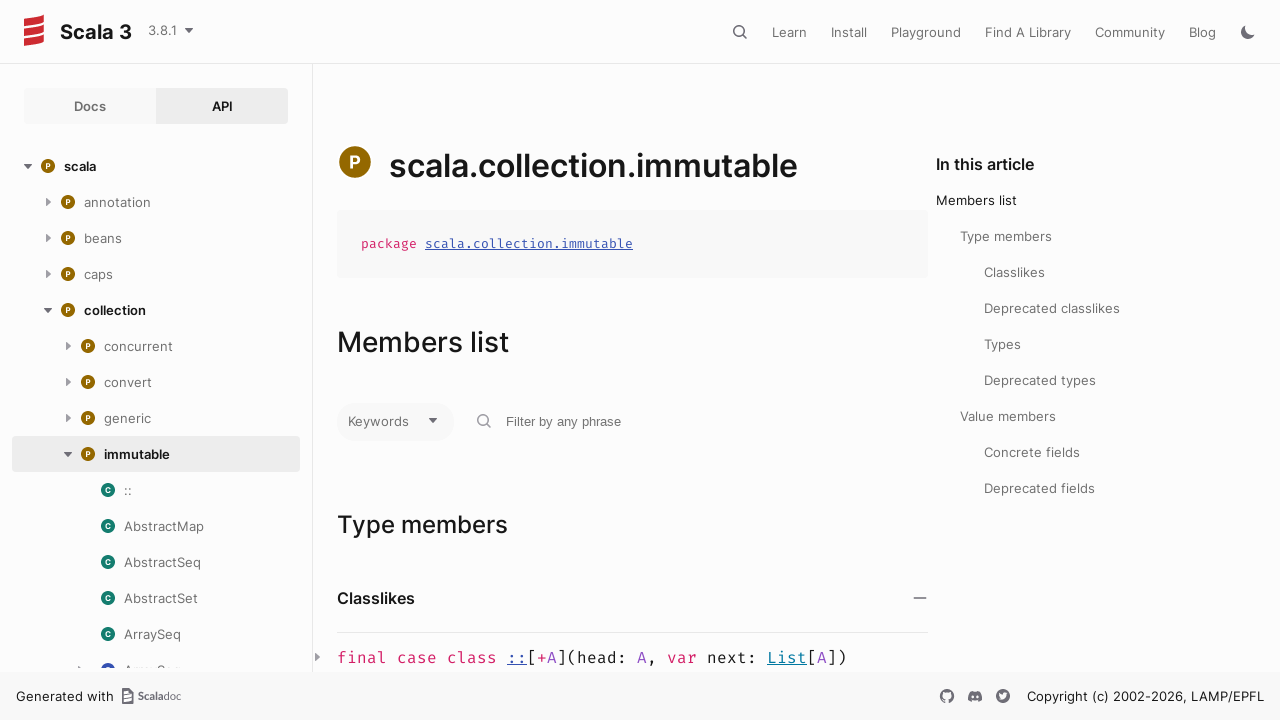

--- FILE ---
content_type: text/html
request_url: https://scala-lang.org/api/3.x/scala/collection/immutable.html
body_size: 50223
content:
<!DOCTYPE html><html data-pathToRoot="../../" data-rawLocation="scala/collection/immutable" data-dynamicSideMenu="false"><head><meta charset="utf-8"></meta><meta name="viewport" content="width=device-width, initial-scale=1, maximum-scale=1"></meta><title>scala.collection.immutable</title><link rel="shortcut icon" type="image/x-icon" href="../../favicon.ico"></link><script type="text/javascript" src="../../scripts/theme.js"></script><script type="text/javascript" src="../../scripts/searchData.js" defer="true"></script><script type="text/javascript" src="../../scripts/scastieConfiguration.js" defer="true"></script><link rel="stylesheet" href="../../styles/theme/bundle.css"></link><link rel="stylesheet" href="../../styles/theme/components/bundle.css"></link><link rel="stylesheet" href="../../styles/theme/components/button/bundle.css"></link><link rel="stylesheet" href="../../styles/theme/layout/bundle.css"></link><link rel="stylesheet" href="../../styles/nord-light.css"></link><link rel="stylesheet" href="../../styles/dotty-icons.css"></link><link rel="stylesheet" href="../../styles/filter-bar.css"></link><link rel="stylesheet" href="../../styles/code-snippets.css"></link><link rel="stylesheet" href="../../styles/searchbar.css"></link><link rel="stylesheet" href="../../styles/social-links.css"></link><link rel="stylesheet" href="../../styles/versions-dropdown.css"></link><link rel="stylesheet" href="../../styles/content-contributors.css"></link><link rel="stylesheet" href="../../styles/fontawesome.css"></link><script type="text/javascript" src="../../hljs/highlight.pack.js" defer="true"></script><script type="text/javascript" src="../../scripts/hljs-scala3.js" defer="true"></script><script type="text/javascript" src="../../scripts/ux.js" defer="true"></script><script type="text/javascript" src="../../scripts/common/component.js" defer="true"></script><script type="text/javascript" src="../../scripts/common/utils.js" defer="true"></script><script type="text/javascript" src="../../scripts/components/FilterBar.js" defer="true"></script><script type="text/javascript" src="../../scripts/components/DocumentableList.js" defer="true"></script><script type="text/javascript" src="../../scripts/components/Input.js" defer="true"></script><script type="text/javascript" src="../../scripts/components/FilterGroup.js" defer="true"></script><script type="text/javascript" src="../../scripts/components/Filter.js" defer="true"></script><script type="text/javascript" src="../../scripts/scaladoc-scalajs.js" defer="true"></script><script type="text/javascript" src="../../scripts/contributors.js" defer="true"></script><script type="text/javascript" src="https://code.jquery.com/jquery-3.5.1.min.js" defer="true"></script><script type="text/javascript" src="https://d3js.org/d3.v6.min.js" defer="true"></script><script type="text/javascript" src="https://cdn.jsdelivr.net/npm/graphlib-dot@0.6.2/dist/graphlib-dot.min.js" defer="true"></script><script type="text/javascript" src="https://cdnjs.cloudflare.com/ajax/libs/dagre-d3/0.6.1/dagre-d3.min.js" defer="true"></script><script type="text/javascript" src="https://scastie.scala-lang.org/embedded.js" defer="true"></script><script type="text/javascript" src="../../scripts/data.js" defer="true"></script><link rel="stylesheet" href="../../styles/apistyles.css"></link><script>var pathToRoot = "../../";</script><script>var versionsDictionaryUrl = "https://scala-lang.org/api/versions.json";</script></head><body><div id=""><div id="header" class="body-small"><div class="header-container-left"><a href="../../" class="logo-container"><span id="project-logo" class="project-logo"><img src="../../project-logo/logo.svg"></img></span><span id="dark-project-logo" class="project-logo"><img src="../../project-logo/logo_dark.svg"></img></span><span class="project-name h300">Scala 3</span></a><span onclick="dropdownHandler(event)" class="text-button with-arrow" id="dropdown-trigger"><a><div class="projectVersion">3.8.1</div></a></span><div id="version-dropdown" class="dropdown-menu"></div></div><div class="header-container-right"><button id="search-toggle" class="icon-button"></button><a href="https://docs.scala-lang.org/" class="text-button">Learn</a><a href="https://www.scala-lang.org/download/" class="text-button">Install</a><a href="https://scastie.scala-lang.org" class="text-button">Playground</a><a href="https://index.scala-lang.org" class="text-button">Find A Library</a><a href="https://www.scala-lang.org/community/" class="text-button">Community</a><a href="https://www.scala-lang.org/blog/" class="text-button">Blog</a><span id="theme-toggle" class="icon-button"></span><span id="mobile-menu-toggle" class="icon-button hamburger"></span></div></div><div id="mobile-menu"><div class="mobile-menu-header body-small"><span class="mobile-menu-logo"><span id="project-logo" class="project-logo"><img src="../../project-logo/logo.svg"></img></span><span id="dark-project-logo" class="project-logo"><img src="../../project-logo/logo_dark.svg"></img></span><span class="project-name h300">Scala 3</span></span><button id="mobile-menu-close" class="icon-button close"></button></div><div class="mobile-menu-container body-medium"><input id="mobile-scaladoc-searchbar-input" class="scaladoc-searchbar-input" type="search" placeholder="Find anything"></input><a href="https://docs.scala-lang.org/" class="mobile-menu-item">Learn</a><a href="https://www.scala-lang.org/download/" class="mobile-menu-item">Install</a><a href="https://scastie.scala-lang.org" class="mobile-menu-item">Playground</a><a href="https://index.scala-lang.org" class="mobile-menu-item">Find A Library</a><a href="https://www.scala-lang.org/community/" class="mobile-menu-item">Community</a><a href="https://www.scala-lang.org/blog/" class="mobile-menu-item">Blog</a><span id="mobile-theme-toggle" class="mobile-menu-item mode"></span></div></div><span id="mobile-sidebar-toggle" class="floating-button"></span><div id="leftColumn" class="body-small"><div class="switcher-container"><a id="docs-nav-button" class="switcher h100 " href="../../docs/index.html">Docs</a><a id="api-nav-button" class="switcher h100 selected" href="../../index.html">API</a></div><nav id="api-nav" class="side-menu"><div class="ni n0 expanded"><span class="nh h100 expanded cs"><button class="ar icon-button expanded"></button><a href="../../scala.html"><span class="micon pa"></span><span>scala</span></a></span><div class="ni n1"><span class="nh "><button class="ar icon-button "></button><a href="../annotation.html"><span class="micon pa"></span><span>annotation</span></a></span><div class="ni n2"><span class="nh "><button class="ar icon-button "></button><a href="../annotation/meta.html"><span class="micon pa"></span><span>meta</span></a></span><div class="ni n3 "><span class="nh "><a href="../annotation/meta/beanGetter.html"><span class="micon cl"></span><span>beanGetter</span></a></span></div><div class="ni n3 "><span class="nh "><a href="../annotation/meta/beanSetter.html"><span class="micon cl"></span><span>beanSetter</span></a></span></div><div class="ni n3 "><span class="nh "><a href="../annotation/meta/companionClass.html"><span class="micon cl"></span><span>companionClass</span></a></span></div><div class="ni n3 "><span class="nh "><a href="../annotation/meta/companionMethod.html"><span class="micon cl"></span><span>companionMethod</span></a></span></div><div class="ni n3 "><span class="nh "><a href="../annotation/meta/companionObject.html"><span class="micon cl"></span><span>companionObject</span></a></span></div><div class="ni n3 "><span class="nh "><a href="../annotation/meta/defaultArg.html"><span class="micon cl"></span><span>defaultArg</span></a></span></div><div class="ni n3 "><span class="nh "><a href="../annotation/meta/field.html"><span class="micon cl"></span><span>field</span></a></span></div><div class="ni n3 "><span class="nh "><a href="../annotation/meta/getter.html"><span class="micon cl"></span><span>getter</span></a></span></div><div class="ni n3 "><span class="nh "><a href="../annotation/meta/languageFeature.html"><span class="micon cl"></span><span>languageFeature</span></a></span></div><div class="ni n3 "><span class="nh "><a href="../annotation/meta/param.html"><span class="micon cl"></span><span>param</span></a></span></div><div class="ni n3 "><span class="nh "><a href="../annotation/meta/setter.html"><span class="micon cl"></span><span>setter</span></a></span></div><div class="ni n3 "><span class="nh "><a href="../annotation/meta/superArg.html"><span class="micon cl"></span><span>superArg</span></a></span></div><div class="ni n3 "><span class="nh "><a href="../annotation/meta/superFwdArg.html"><span class="micon cl"></span><span>superFwdArg</span></a></span></div></div><div class="ni n2"><span class="nh "><button class="ar icon-button "></button><a href="../annotation/unchecked.html"><span class="micon pa"></span><span>unchecked</span></a></span><div class="ni n3 "><span class="nh "><a href="../annotation/unchecked/uncheckedCaptures.html"><span class="micon cl"></span><span>uncheckedCaptures</span></a></span></div><div class="ni n3 "><span class="nh "><a href="../annotation/unchecked/uncheckedOverride.html"><span class="micon cl"></span><span>uncheckedOverride</span></a></span></div><div class="ni n3 "><span class="nh "><a href="../annotation/unchecked/uncheckedStable.html"><span class="micon cl"></span><span>uncheckedStable</span></a></span></div><div class="ni n3 "><span class="nh "><a href="../annotation/unchecked/uncheckedVariance.html"><span class="micon cl"></span><span>uncheckedVariance</span></a></span></div></div><div class="ni n2 "><span class="nh "><a href="../annotation/Annotation.html"><span class="micon cl"></span><span>Annotation</span></a></span></div><div class="ni n2 "><span class="nh "><a href="../annotation/ClassfileAnnotation.html"><span class="micon tr"></span><span>ClassfileAnnotation</span></a></span></div><div class="ni n2 "><span class="nh "><a href="../annotation/ConstantAnnotation.html"><span class="micon tr"></span><span>ConstantAnnotation</span></a></span></div><div class="ni n2 "><span class="nh "><a href="../annotation/MacroAnnotation.html"><span class="micon tr"></span><span>MacroAnnotation</span></a></span></div><div class="ni n2 "><span class="nh "><a href="../annotation/RefiningAnnotation.html"><span class="micon tr"></span><span>RefiningAnnotation</span></a></span></div><div class="ni n2 "><span class="nh "><a href="../annotation/StaticAnnotation.html"><span class="micon tr"></span><span>StaticAnnotation</span></a></span></div><div class="ni n2 "><span class="nh "><a href="../annotation/TypeConstraint.html"><span class="micon tr"></span><span>TypeConstraint</span></a></span></div><div class="ni n2 "><span class="nh "><a href="../annotation/alpha.html"><span class="micon cl"></span><span>alpha</span></a></span></div><div class="ni n2 "><span class="nh "><a href="../annotation/capability.html"><span class="micon cl"></span><span>capability</span></a></span></div><div class="ni n2 "><span class="nh "><a href="../annotation/compileTimeOnly.html"><span class="micon cl"></span><span>compileTimeOnly</span></a></span></div><div class="ni n2 "><span class="nh "><a href="../annotation/constructorOnly.html"><span class="micon cl"></span><span>constructorOnly</span></a></span></div><div class="ni n2 "><span class="nh "><a href="../annotation/elidable.html"><span class="micon cl"></span><span>elidable</span></a></span></div><div class="ni n2 "><span class="nh "><a href="../annotation/elidable$.html"><span class="micon ob"></span><span>elidable</span></a></span></div><div class="ni n2 "><span class="nh "><a href="../annotation/experimental.html"><span class="micon cl"></span><span>experimental</span></a></span></div><div class="ni n2 "><span class="nh "><a href="../annotation/implicitAmbiguous.html"><span class="micon cl"></span><span>implicitAmbiguous</span></a></span></div><div class="ni n2 "><span class="nh "><a href="../annotation/implicitNotFound.html"><span class="micon cl"></span><span>implicitNotFound</span></a></span></div><div class="ni n2"><span class="nh "><button class="ar icon-button "></button><a href="../annotation/init$.html"><span class="micon ob"></span><span>init</span></a></span><div class="ni n3 "><span class="nh "><a href="../annotation/init$$widen.html"><span class="micon cl"></span><span>widen</span></a></span></div></div><div class="ni n2 "><span class="nh "><a href="../annotation/nowarn.html"><span class="micon cl"></span><span>nowarn</span></a></span></div><div class="ni n2 "><span class="nh "><a href="../annotation/publicInBinary.html"><span class="micon cl"></span><span>publicInBinary</span></a></span></div><div class="ni n2 "><span class="nh "><a href="../annotation/retains.html"><span class="micon cl"></span><span>retains</span></a></span></div><div class="ni n2 "><span class="nh "><a href="../annotation/retainsByName.html"><span class="micon cl"></span><span>retainsByName</span></a></span></div><div class="ni n2 "><span class="nh "><a href="../annotation/retainsCap.html"><span class="micon cl"></span><span>retainsCap</span></a></span></div><div class="ni n2 "><span class="nh "><a href="../annotation/showAsInfix.html"><span class="micon cl"></span><span>showAsInfix</span></a></span></div><div class="ni n2 "><span class="nh "><a href="../annotation/static.html"><span class="micon cl"></span><span>static</span></a></span></div><div class="ni n2 "><span class="nh "><a href="../annotation/strictfp.html"><span class="micon cl"></span><span>strictfp</span></a></span></div><div class="ni n2 "><span class="nh "><a href="../annotation/switch.html"><span class="micon cl"></span><span>switch</span></a></span></div><div class="ni n2 "><span class="nh "><a href="../annotation/tailrec.html"><span class="micon cl"></span><span>tailrec</span></a></span></div><div class="ni n2 "><span class="nh "><a href="../annotation/targetName.html"><span class="micon cl"></span><span>targetName</span></a></span></div><div class="ni n2 "><span class="nh "><a href="../annotation/threadUnsafe.html"><span class="micon cl"></span><span>threadUnsafe</span></a></span></div><div class="ni n2 "><span class="nh "><a href="../annotation/transparentTrait.html"><span class="micon cl"></span><span>transparentTrait</span></a></span></div><div class="ni n2 "><span class="nh "><a href="../annotation/unroll.html"><span class="micon cl"></span><span>unroll</span></a></span></div><div class="ni n2 "><span class="nh "><a href="../annotation/unspecialized.html"><span class="micon cl"></span><span>unspecialized</span></a></span></div><div class="ni n2 "><span class="nh "><a href="../annotation/unused.html"><span class="micon cl"></span><span>unused</span></a></span></div><div class="ni n2 "><span class="nh "><a href="../annotation/varargs.html"><span class="micon cl"></span><span>varargs</span></a></span></div></div><div class="ni n1"><span class="nh "><button class="ar icon-button "></button><a href="../beans.html"><span class="micon pa"></span><span>beans</span></a></span><div class="ni n2 "><span class="nh "><a href="../beans/BeanProperty.html"><span class="micon cl"></span><span>BeanProperty</span></a></span></div><div class="ni n2 "><span class="nh "><a href="../beans/BooleanBeanProperty.html"><span class="micon cl"></span><span>BooleanBeanProperty</span></a></span></div></div><div class="ni n1"><span class="nh "><button class="ar icon-button "></button><a href="../caps.html"><span class="micon pa"></span><span>caps</span></a></span><div class="ni n2 "><span class="nh "><a href="../caps/CapSet.html"><span class="micon tr"></span><span>CapSet</span></a></span></div><div class="ni n2 "><span class="nh "><a href="../caps/Capability.html"><span class="micon tr"></span><span>Capability</span></a></span></div><div class="ni n2 "><span class="nh "><a href="../caps/Classifier.html"><span class="micon tr"></span><span>Classifier</span></a></span></div><div class="ni n2 "><span class="nh "><a href="../caps/Contains.html"><span class="micon tr"></span><span>Contains</span></a></span></div><div class="ni n2 "><span class="nh "><a href="../caps/Contains$.html"><span class="micon ob"></span><span>Contains</span></a></span></div><div class="ni n2 "><span class="nh "><a href="../caps/Control.html"><span class="micon tr"></span><span>Control</span></a></span></div><div class="ni n2 "><span class="nh "><a href="../caps/ExclusiveCapability.html"><span class="micon tr"></span><span>ExclusiveCapability</span></a></span></div><div class="ni n2 "><span class="nh "><a href="../caps/Exists.html"><span class="micon tr"></span><span>Exists</span></a></span></div><div class="ni n2 "><span class="nh "><a href="../caps/Mutable.html"><span class="micon tr"></span><span>Mutable</span></a></span></div><div class="ni n2 "><span class="nh "><a href="../caps/Pure.html"><span class="micon tr"></span><span>Pure</span></a></span></div><div class="ni n2 "><span class="nh "><a href="../caps/Read.html"><span class="micon tr"></span><span>Read</span></a></span></div><div class="ni n2 "><span class="nh "><a href="../caps/SharedCapability.html"><span class="micon tr"></span><span>SharedCapability</span></a></span></div><div class="ni n2 "><span class="nh "><a href="../caps/cap$.html"><span class="micon ob"></span><span>cap</span></a></span></div><div class="ni n2"><span class="nh "><button class="ar icon-button "></button><a href="../caps/internal$.html"><span class="micon ob"></span><span>internal</span></a></span><div class="ni n3 "><span class="nh "><a href="../caps/internal$$consume.html"><span class="micon cl"></span><span>consume</span></a></span></div><div class="ni n3 "><span class="nh "><a href="../caps/internal$$inferredDepFun.html"><span class="micon cl"></span><span>inferredDepFun</span></a></span></div><div class="ni n3 "><span class="nh "><a href="../caps/internal$$refineOverride.html"><span class="micon cl"></span><span>refineOverride</span></a></span></div><div class="ni n3 "><span class="nh "><a href="../caps/internal$$rootCapability.html"><span class="micon cl"></span><span>rootCapability</span></a></span></div></div><div class="ni n2 "><span class="nh "><a href="../caps/reserve.html"><span class="micon cl"></span><span>reserve</span></a></span></div><div class="ni n2"><span class="nh "><button class="ar icon-button "></button><a href="../caps/unsafe$.html"><span class="micon ob"></span><span>unsafe</span></a></span><div class="ni n3 "><span class="nh "><a href="../caps/unsafe$$untrackedCaptures.html"><span class="micon cl"></span><span>untrackedCaptures</span></a></span></div></div><div class="ni n2 "><span class="nh "><a href="../caps/use.html"><span class="micon cl"></span><span>use</span></a></span></div></div><div class="ni n1 expanded"><span class="nh h100 expanded cs"><button class="ar icon-button expanded"></button><a href="../collection.html"><span class="micon pa"></span><span>collection</span></a></span><div class="ni n2"><span class="nh "><button class="ar icon-button "></button><a href="concurrent.html"><span class="micon pa"></span><span>concurrent</span></a></span><div class="ni n3 "><span class="nh "><a href="concurrent/Map.html"><span class="micon tr"></span><span>Map</span></a></span></div><div class="ni n3 "><span class="nh "><a href="concurrent/TrieMap.html"><span class="micon cl"></span><span>TrieMap</span></a></span></div><div class="ni n3"><span class="nh "><button class="ar icon-button "></button><a href="concurrent/TrieMap$.html"><span class="micon ob"></span><span>TrieMap</span></a></span><div class="ni n4 "><span class="nh "><a href="concurrent/TrieMap$$MangledHashing.html"><span class="micon cl"></span><span>MangledHashing</span></a></span></div></div></div><div class="ni n2"><span class="nh "><button class="ar icon-button "></button><a href="convert.html"><span class="micon pa"></span><span>convert</span></a></span><div class="ni n3 "><span class="nh "><a href="convert/AsJavaConverters.html"><span class="micon tr"></span><span>AsJavaConverters</span></a></span></div><div class="ni n3"><span class="nh "><button class="ar icon-button "></button><a href="convert/AsJavaExtensions.html"><span class="micon tr"></span><span>AsJavaExtensions</span></a></span><div class="ni n4 "><span class="nh "><a href="convert/AsJavaExtensions$BufferHasAsJava.html"><span class="micon cl"></span><span>BufferHasAsJava</span></a></span></div><div class="ni n4 "><span class="nh "><a href="convert/AsJavaExtensions$ConcurrentMapHasAsJava.html"><span class="micon cl"></span><span>ConcurrentMapHasAsJava</span></a></span></div><div class="ni n4 "><span class="nh "><a href="convert/AsJavaExtensions$IterableHasAsJava.html"><span class="micon cl"></span><span>IterableHasAsJava</span></a></span></div><div class="ni n4 "><span class="nh "><a href="convert/AsJavaExtensions$IteratorHasAsJava.html"><span class="micon cl"></span><span>IteratorHasAsJava</span></a></span></div><div class="ni n4 "><span class="nh "><a href="convert/AsJavaExtensions$MapHasAsJava.html"><span class="micon cl"></span><span>MapHasAsJava</span></a></span></div><div class="ni n4 "><span class="nh "><a href="convert/AsJavaExtensions$MutableMapHasAsJava.html"><span class="micon cl"></span><span>MutableMapHasAsJava</span></a></span></div><div class="ni n4 "><span class="nh "><a href="convert/AsJavaExtensions$MutableSeqHasAsJava.html"><span class="micon cl"></span><span>MutableSeqHasAsJava</span></a></span></div><div class="ni n4 "><span class="nh "><a href="convert/AsJavaExtensions$MutableSetHasAsJava.html"><span class="micon cl"></span><span>MutableSetHasAsJava</span></a></span></div><div class="ni n4 "><span class="nh "><a href="convert/AsJavaExtensions$SeqHasAsJava.html"><span class="micon cl"></span><span>SeqHasAsJava</span></a></span></div><div class="ni n4 "><span class="nh "><a href="convert/AsJavaExtensions$SetHasAsJava.html"><span class="micon cl"></span><span>SetHasAsJava</span></a></span></div></div><div class="ni n3 "><span class="nh "><a href="convert/AsScalaConverters.html"><span class="micon tr"></span><span>AsScalaConverters</span></a></span></div><div class="ni n3"><span class="nh "><button class="ar icon-button "></button><a href="convert/AsScalaExtensions.html"><span class="micon tr"></span><span>AsScalaExtensions</span></a></span><div class="ni n4 "><span class="nh "><a href="convert/AsScalaExtensions$CollectionHasAsScala.html"><span class="micon cl"></span><span>CollectionHasAsScala</span></a></span></div><div class="ni n4 "><span class="nh "><a href="convert/AsScalaExtensions$ConcurrentMapHasAsScala.html"><span class="micon cl"></span><span>ConcurrentMapHasAsScala</span></a></span></div><div class="ni n4 "><span class="nh "><a href="convert/AsScalaExtensions$DictionaryHasAsScala.html"><span class="micon cl"></span><span>DictionaryHasAsScala</span></a></span></div><div class="ni n4 "><span class="nh "><a href="convert/AsScalaExtensions$EnumerationHasAsScala.html"><span class="micon cl"></span><span>EnumerationHasAsScala</span></a></span></div><div class="ni n4 "><span class="nh "><a href="convert/AsScalaExtensions$IterableHasAsScala.html"><span class="micon cl"></span><span>IterableHasAsScala</span></a></span></div><div class="ni n4 "><span class="nh "><a href="convert/AsScalaExtensions$IteratorHasAsScala.html"><span class="micon cl"></span><span>IteratorHasAsScala</span></a></span></div><div class="ni n4 "><span class="nh "><a href="convert/AsScalaExtensions$ListHasAsScala.html"><span class="micon cl"></span><span>ListHasAsScala</span></a></span></div><div class="ni n4 "><span class="nh "><a href="convert/AsScalaExtensions$MapHasAsScala.html"><span class="micon cl"></span><span>MapHasAsScala</span></a></span></div><div class="ni n4 "><span class="nh "><a href="convert/AsScalaExtensions$PropertiesHasAsScala.html"><span class="micon cl"></span><span>PropertiesHasAsScala</span></a></span></div><div class="ni n4 "><span class="nh "><a href="convert/AsScalaExtensions$SetHasAsScala.html"><span class="micon cl"></span><span>SetHasAsScala</span></a></span></div></div><div class="ni n3 "><span class="nh "><a href="convert/ImplicitConversions$.html"><span class="micon ob"></span><span>ImplicitConversions</span></a></span></div><div class="ni n3 "><span class="nh "><a href="convert/ImplicitConversionsToJava$.html"><span class="micon ob"></span><span>ImplicitConversionsToJava</span></a></span></div><div class="ni n3 "><span class="nh "><a href="convert/ImplicitConversionsToScala$.html"><span class="micon ob"></span><span>ImplicitConversionsToScala</span></a></span></div><div class="ni n3"><span class="nh "><button class="ar icon-button "></button><a href="convert/StreamExtensions.html"><span class="micon tr"></span><span>StreamExtensions</span></a></span><div class="ni n4 "><span class="nh "><a href="convert/StreamExtensions$AnyArrayHasSeqParStream.html"><span class="micon cl"></span><span>AnyArrayHasSeqParStream</span></a></span></div><div class="ni n4 "><span class="nh "><a href="convert/StreamExtensions$ByteArrayHasSeqParStream.html"><span class="micon cl"></span><span>ByteArrayHasSeqParStream</span></a></span></div><div class="ni n4 "><span class="nh "><a href="convert/StreamExtensions$CharArrayHasSeqParStream.html"><span class="micon cl"></span><span>CharArrayHasSeqParStream</span></a></span></div><div class="ni n4 "><span class="nh "><a href="convert/StreamExtensions$DoubleArrayHasSeqParStream.html"><span class="micon cl"></span><span>DoubleArrayHasSeqParStream</span></a></span></div><div class="ni n4 "><span class="nh "><a href="convert/StreamExtensions$DoubleStreamHasToScala.html"><span class="micon cl"></span><span>DoubleStreamHasToScala</span></a></span></div><div class="ni n4 "><span class="nh "><a href="convert/StreamExtensions$FloatArrayHasSeqParStream.html"><span class="micon cl"></span><span>FloatArrayHasSeqParStream</span></a></span></div><div class="ni n4 "><span class="nh "><a href="convert/StreamExtensions$IntArrayHasSeqParStream.html"><span class="micon cl"></span><span>IntArrayHasSeqParStream</span></a></span></div><div class="ni n4 "><span class="nh "><a href="convert/StreamExtensions$IntStreamHasToScala.html"><span class="micon cl"></span><span>IntStreamHasToScala</span></a></span></div><div class="ni n4 "><span class="nh "><a href="convert/StreamExtensions$IterableHasSeqStream.html"><span class="micon cl"></span><span>IterableHasSeqStream</span></a></span></div><div class="ni n4 "><span class="nh "><a href="convert/StreamExtensions$IterableNonGenericHasParStream.html"><span class="micon cl"></span><span>IterableNonGenericHasParStream</span></a></span></div><div class="ni n4 "><span class="nh "><a href="convert/StreamExtensions$LongArrayHasSeqParStream.html"><span class="micon cl"></span><span>LongArrayHasSeqParStream</span></a></span></div><div class="ni n4 "><span class="nh "><a href="convert/StreamExtensions$LongStreamHasToScala.html"><span class="micon cl"></span><span>LongStreamHasToScala</span></a></span></div><div class="ni n4 "><span class="nh "><a href="convert/StreamExtensions$MapHasParKeyValueStream.html"><span class="micon cl"></span><span>MapHasParKeyValueStream</span></a></span></div><div class="ni n4 "><span class="nh "><a href="convert/StreamExtensions$MapHasSeqKeyValueStream.html"><span class="micon cl"></span><span>MapHasSeqKeyValueStream</span></a></span></div><div class="ni n4 "><span class="nh "><a href="convert/StreamExtensions$ShortArrayHasSeqParStream.html"><span class="micon cl"></span><span>ShortArrayHasSeqParStream</span></a></span></div><div class="ni n4 "><span class="nh "><a href="convert/StreamExtensions$StepperHasParStream.html"><span class="micon cl"></span><span>StepperHasParStream</span></a></span></div><div class="ni n4 "><span class="nh "><a href="convert/StreamExtensions$StepperHasSeqStream.html"><span class="micon cl"></span><span>StepperHasSeqStream</span></a></span></div><div class="ni n4 "><span class="nh "><a href="convert/StreamExtensions$StreamHasToScala.html"><span class="micon cl"></span><span>StreamHasToScala</span></a></span></div><div class="ni n4 "><span class="nh "><a href="convert/StreamExtensions$StringHasSeqParStream.html"><span class="micon cl"></span><span>StringHasSeqParStream</span></a></span></div></div><div class="ni n3"><span class="nh "><button class="ar icon-button "></button><a href="convert/StreamExtensions$.html"><span class="micon ob"></span><span>StreamExtensions</span></a></span><div class="ni n4 "><span class="nh "><a href="convert/StreamExtensions$$AccumulatorFactoryInfo$.html"><span class="micon ob"></span><span>AccumulatorFactoryInfo</span></a></span></div><div class="ni n4 "><span class="nh "><a href="convert/StreamExtensions$$AccumulatorFactoryInfo.html"><span class="micon tr"></span><span>AccumulatorFactoryInfo</span></a></span></div><div class="ni n4 "><span class="nh "><a href="convert/StreamExtensions$$LowPriorityAccumulatorFactoryInfo.html"><span class="micon tr"></span><span>LowPriorityAccumulatorFactoryInfo</span></a></span></div><div class="ni n4 "><span class="nh "><a href="convert/StreamExtensions$$StreamShape$.html"><span class="micon ob"></span><span>StreamShape</span></a></span></div><div class="ni n4 "><span class="nh "><a href="convert/StreamExtensions$$StreamShape.html"><span class="micon tr"></span><span>StreamShape</span></a></span></div><div class="ni n4 "><span class="nh "><a href="convert/StreamExtensions$$StreamShapeLowPriority1.html"><span class="micon tr"></span><span>StreamShapeLowPriority1</span></a></span></div><div class="ni n4 "><span class="nh "><a href="convert/StreamExtensions$$StreamUnboxer$.html"><span class="micon ob"></span><span>StreamUnboxer</span></a></span></div><div class="ni n4 "><span class="nh "><a href="convert/StreamExtensions$$StreamUnboxer.html"><span class="micon tr"></span><span>StreamUnboxer</span></a></span></div></div><div class="ni n3 "><span class="nh "><a href="convert/ToJavaImplicits.html"><span class="micon tr"></span><span>ToJavaImplicits</span></a></span></div><div class="ni n3 "><span class="nh "><a href="convert/ToScalaImplicits.html"><span class="micon tr"></span><span>ToScalaImplicits</span></a></span></div></div><div class="ni n2"><span class="nh "><button class="ar icon-button "></button><a href="generic.html"><span class="micon pa"></span><span>generic</span></a></span><div class="ni n3 "><span class="nh "><a href="generic/DefaultSerializable.html"><span class="micon tr"></span><span>DefaultSerializable</span></a></span></div><div class="ni n3 "><span class="nh "><a href="generic/DefaultSerializationProxy.html"><span class="micon cl"></span><span>DefaultSerializationProxy</span></a></span></div><div class="ni n3 "><span class="nh "><a href="generic/IsIterable.html"><span class="micon tr"></span><span>IsIterable</span></a></span></div><div class="ni n3 "><span class="nh "><a href="generic/IsIterable$.html"><span class="micon ob"></span><span>IsIterable</span></a></span></div><div class="ni n3 "><span class="nh "><a href="generic/IsIterableLowPriority.html"><span class="micon tr"></span><span>IsIterableLowPriority</span></a></span></div><div class="ni n3 "><span class="nh "><a href="generic/IsIterableOnce.html"><span class="micon tr"></span><span>IsIterableOnce</span></a></span></div><div class="ni n3 "><span class="nh "><a href="generic/IsIterableOnce$.html"><span class="micon ob"></span><span>IsIterableOnce</span></a></span></div><div class="ni n3 "><span class="nh "><a href="generic/IsIterableOnceLowPriority.html"><span class="micon tr"></span><span>IsIterableOnceLowPriority</span></a></span></div><div class="ni n3 "><span class="nh "><a href="generic/IsMap.html"><span class="micon tr"></span><span>IsMap</span></a></span></div><div class="ni n3 "><span class="nh "><a href="generic/IsMap$.html"><span class="micon ob"></span><span>IsMap</span></a></span></div><div class="ni n3 "><span class="nh "><a href="generic/IsSeq.html"><span class="micon tr"></span><span>IsSeq</span></a></span></div><div class="ni n3 "><span class="nh "><a href="generic/IsSeq$.html"><span class="micon ob"></span><span>IsSeq</span></a></span></div><div class="ni n3 "><span class="nh "><a href="generic/Subtractable.html"><span class="micon tr"></span><span>Subtractable</span></a></span></div></div><div class="ni n2 expanded"><span class="nh h100 selected"><button class="ar icon-button expanded"></button><a href="#"><span class="micon pa"></span><span>immutable</span></a></span><div class="ni n3 "><span class="nh "><a href="immutable/$colon$colon$.html"><span class="micon cl"></span><span>::</span></a></span></div><div class="ni n3 "><span class="nh "><a href="immutable/AbstractMap.html"><span class="micon cl"></span><span>AbstractMap</span></a></span></div><div class="ni n3 "><span class="nh "><a href="immutable/AbstractSeq.html"><span class="micon cl"></span><span>AbstractSeq</span></a></span></div><div class="ni n3 "><span class="nh "><a href="immutable/AbstractSet.html"><span class="micon cl"></span><span>AbstractSet</span></a></span></div><div class="ni n3 "><span class="nh "><a href="immutable/ArraySeq.html"><span class="micon cl"></span><span>ArraySeq</span></a></span></div><div class="ni n3"><span class="nh "><button class="ar icon-button "></button><a href="immutable/ArraySeq$.html"><span class="micon ob"></span><span>ArraySeq</span></a></span><div class="ni n4 "><span class="nh "><a href="immutable/ArraySeq$$ofBoolean.html"><span class="micon cl"></span><span>ofBoolean</span></a></span></div><div class="ni n4 "><span class="nh "><a href="immutable/ArraySeq$$ofByte.html"><span class="micon cl"></span><span>ofByte</span></a></span></div><div class="ni n4 "><span class="nh "><a href="immutable/ArraySeq$$ofChar.html"><span class="micon cl"></span><span>ofChar</span></a></span></div><div class="ni n4 "><span class="nh "><a href="immutable/ArraySeq$$ofDouble.html"><span class="micon cl"></span><span>ofDouble</span></a></span></div><div class="ni n4 "><span class="nh "><a href="immutable/ArraySeq$$ofFloat.html"><span class="micon cl"></span><span>ofFloat</span></a></span></div><div class="ni n4 "><span class="nh "><a href="immutable/ArraySeq$$ofInt.html"><span class="micon cl"></span><span>ofInt</span></a></span></div><div class="ni n4 "><span class="nh "><a href="immutable/ArraySeq$$ofLong.html"><span class="micon cl"></span><span>ofLong</span></a></span></div><div class="ni n4 "><span class="nh "><a href="immutable/ArraySeq$$ofRef.html"><span class="micon cl"></span><span>ofRef</span></a></span></div><div class="ni n4 "><span class="nh "><a href="immutable/ArraySeq$$ofShort.html"><span class="micon cl"></span><span>ofShort</span></a></span></div><div class="ni n4 "><span class="nh "><a href="immutable/ArraySeq$$ofUnit.html"><span class="micon cl"></span><span>ofUnit</span></a></span></div></div><div class="ni n3 "><span class="nh "><a href="immutable/BitSet.html"><span class="micon cl"></span><span>BitSet</span></a></span></div><div class="ni n3"><span class="nh "><button class="ar icon-button "></button><a href="immutable/BitSet$.html"><span class="micon ob"></span><span>BitSet</span></a></span><div class="ni n4 "><span class="nh "><a href="immutable/BitSet$$BitSet1.html"><span class="micon cl"></span><span>BitSet1</span></a></span></div><div class="ni n4 "><span class="nh "><a href="immutable/BitSet$$BitSet2.html"><span class="micon cl"></span><span>BitSet2</span></a></span></div><div class="ni n4 "><span class="nh "><a href="immutable/BitSet$$BitSetN.html"><span class="micon cl"></span><span>BitSetN</span></a></span></div></div><div class="ni n3 "><span class="nh "><a href="immutable/HashMap.html"><span class="micon cl"></span><span>HashMap</span></a></span></div><div class="ni n3 "><span class="nh "><a href="immutable/HashMap$.html"><span class="micon ob"></span><span>HashMap</span></a></span></div><div class="ni n3 "><span class="nh "><a href="immutable/HashSet.html"><span class="micon cl"></span><span>HashSet</span></a></span></div><div class="ni n3 "><span class="nh "><a href="immutable/HashSet$.html"><span class="micon ob"></span><span>HashSet</span></a></span></div><div class="ni n3 "><span class="nh "><a href="immutable/IndexedSeq.html"><span class="micon tr"></span><span>IndexedSeq</span></a></span></div><div class="ni n3 "><span class="nh "><a href="immutable/IndexedSeq$.html"><span class="micon ob"></span><span>IndexedSeq</span></a></span></div><div class="ni n3 "><span class="nh "><a href="immutable/IndexedSeqDefaults$.html"><span class="micon ob"></span><span>IndexedSeqDefaults</span></a></span></div><div class="ni n3 "><span class="nh "><a href="immutable/IndexedSeqOps.html"><span class="micon tr"></span><span>IndexedSeqOps</span></a></span></div><div class="ni n3 "><span class="nh "><a href="immutable/IntMap$.html"><span class="micon ob"></span><span>IntMap</span></a></span></div><div class="ni n3 "><span class="nh "><a href="immutable/IntMap.html"><span class="micon cl"></span><span>IntMap</span></a></span></div><div class="ni n3 "><span class="nh "><a href="immutable/Iterable.html"><span class="micon tr"></span><span>Iterable</span></a></span></div><div class="ni n3 "><span class="nh "><a href="immutable/Iterable$.html"><span class="micon ob"></span><span>Iterable</span></a></span></div><div class="ni n3 "><span class="nh "><a href="immutable/LazyList.html"><span class="micon cl"></span><span>LazyList</span></a></span></div><div class="ni n3"><span class="nh "><button class="ar icon-button "></button><a href="immutable/LazyList$.html"><span class="micon ob"></span><span>LazyList</span></a></span><div class="ni n4 "><span class="nh "><a href="immutable/LazyList$$$hash$colon$colon$$.html"><span class="micon ob"></span><span>#::</span></a></span></div><div class="ni n4 "><span class="nh "><a href="immutable/LazyList$$Deferrer.html"><span class="micon cl"></span><span>Deferrer</span></a></span></div><div class="ni n4 "><span class="nh "><a href="immutable/LazyList$$SerializationProxy.html"><span class="micon cl"></span><span>SerializationProxy</span></a></span></div><div class="ni n4 "><span class="nh "><a href="immutable/LazyList$$cons$.html"><span class="micon ob"></span><span>cons</span></a></span></div></div><div class="ni n3 "><span class="nh "><a href="immutable/LazyListIterable.html"><span class="micon cl"></span><span>LazyListIterable</span></a></span></div><div class="ni n3"><span class="nh "><button class="ar icon-button "></button><a href="immutable/LazyListIterable$.html"><span class="micon ob"></span><span>LazyListIterable</span></a></span><div class="ni n4 "><span class="nh "><a href="immutable/LazyListIterable$$$hash$colon$colon$$.html"><span class="micon ob"></span><span>#::</span></a></span></div><div class="ni n4 "><span class="nh "><a href="immutable/LazyListIterable$$Deferrer.html"><span class="micon cl"></span><span>Deferrer</span></a></span></div><div class="ni n4 "><span class="nh "><a href="immutable/LazyListIterable$$SerializationProxy.html"><span class="micon cl"></span><span>SerializationProxy</span></a></span></div><div class="ni n4 "><span class="nh "><a href="immutable/LazyListIterable$$cons$.html"><span class="micon ob"></span><span>cons</span></a></span></div></div><div class="ni n3 "><span class="nh "><a href="immutable/LinearSeq.html"><span class="micon tr"></span><span>LinearSeq</span></a></span></div><div class="ni n3 "><span class="nh "><a href="immutable/LinearSeq$.html"><span class="micon ob"></span><span>LinearSeq</span></a></span></div><div class="ni n3 "><span class="nh "><a href="immutable/LinearSeqOps.html"><span class="micon tr"></span><span>LinearSeqOps</span></a></span></div><div class="ni n3 "><span class="nh "><a href="immutable/List.html"><span class="micon cl"></span><span>List</span></a></span></div><div class="ni n3 "><span class="nh "><a href="immutable/List$.html"><span class="micon ob"></span><span>List</span></a></span></div><div class="ni n3 "><span class="nh "><a href="immutable/ListMap.html"><span class="micon cl"></span><span>ListMap</span></a></span></div><div class="ni n3 "><span class="nh "><a href="immutable/ListMap$.html"><span class="micon ob"></span><span>ListMap</span></a></span></div><div class="ni n3 "><span class="nh "><a href="immutable/ListSet.html"><span class="micon cl"></span><span>ListSet</span></a></span></div><div class="ni n3 "><span class="nh "><a href="immutable/ListSet$.html"><span class="micon ob"></span><span>ListSet</span></a></span></div><div class="ni n3 "><span class="nh "><a href="immutable/LongMap$.html"><span class="micon ob"></span><span>LongMap</span></a></span></div><div class="ni n3 "><span class="nh "><a href="immutable/LongMap.html"><span class="micon cl"></span><span>LongMap</span></a></span></div><div class="ni n3 "><span class="nh "><a href="immutable/Map.html"><span class="micon tr"></span><span>Map</span></a></span></div><div class="ni n3"><span class="nh "><button class="ar icon-button "></button><a href="immutable/Map$.html"><span class="micon ob"></span><span>Map</span></a></span><div class="ni n4 "><span class="nh "><a href="immutable/Map$$Map1.html"><span class="micon cl"></span><span>Map1</span></a></span></div><div class="ni n4 "><span class="nh "><a href="immutable/Map$$Map2.html"><span class="micon cl"></span><span>Map2</span></a></span></div><div class="ni n4 "><span class="nh "><a href="immutable/Map$$Map3.html"><span class="micon cl"></span><span>Map3</span></a></span></div><div class="ni n4 "><span class="nh "><a href="immutable/Map$$Map4.html"><span class="micon cl"></span><span>Map4</span></a></span></div><div class="ni n4 "><span class="nh "><a href="immutable/Map$$WithDefault.html"><span class="micon cl"></span><span>WithDefault</span></a></span></div></div><div class="ni n3 "><span class="nh "><a href="immutable/MapOps.html"><span class="micon tr"></span><span>MapOps</span></a></span></div><div class="ni n3 "><span class="nh "><a href="immutable/Nil$.html"><span class="micon ob"></span><span>Nil</span></a></span></div><div class="ni n3 "><span class="nh "><a href="immutable/NumericRange.html"><span class="micon cl"></span><span>NumericRange</span></a></span></div><div class="ni n3"><span class="nh "><button class="ar icon-button "></button><a href="immutable/NumericRange$.html"><span class="micon ob"></span><span>NumericRange</span></a></span><div class="ni n4 "><span class="nh "><a href="immutable/NumericRange$$Exclusive.html"><span class="micon cl"></span><span>Exclusive</span></a></span></div><div class="ni n4 "><span class="nh "><a href="immutable/NumericRange$$Inclusive.html"><span class="micon cl"></span><span>Inclusive</span></a></span></div></div><div class="ni n3 "><span class="nh "><a href="immutable/Queue.html"><span class="micon cl"></span><span>Queue</span></a></span></div><div class="ni n3 "><span class="nh "><a href="immutable/Queue$.html"><span class="micon ob"></span><span>Queue</span></a></span></div><div class="ni n3 "><span class="nh "><a href="immutable/Range.html"><span class="micon cl"></span><span>Range</span></a></span></div><div class="ni n3"><span class="nh "><button class="ar icon-button "></button><a href="immutable/Range$.html"><span class="micon ob"></span><span>Range</span></a></span><div class="ni n4 "><span class="nh "><a href="immutable/Range$$BigDecimal$.html"><span class="micon ob"></span><span>BigDecimal</span></a></span></div><div class="ni n4 "><span class="nh "><a href="immutable/Range$$BigInt$.html"><span class="micon ob"></span><span>BigInt</span></a></span></div><div class="ni n4 "><span class="nh "><a href="immutable/Range$$Exclusive.html"><span class="micon cl"></span><span>Exclusive</span></a></span></div><div class="ni n4 "><span class="nh "><a href="immutable/Range$$Inclusive.html"><span class="micon cl"></span><span>Inclusive</span></a></span></div><div class="ni n4 "><span class="nh "><a href="immutable/Range$$Int$.html"><span class="micon ob"></span><span>Int</span></a></span></div><div class="ni n4 "><span class="nh "><a href="immutable/Range$$Long$.html"><span class="micon ob"></span><span>Long</span></a></span></div><div class="ni n4 "><span class="nh "><a href="immutable/Range$$Partial.html"><span class="micon cl"></span><span>Partial</span></a></span></div></div><div class="ni n3 "><span class="nh "><a href="immutable/Seq.html"><span class="micon tr"></span><span>Seq</span></a></span></div><div class="ni n3 "><span class="nh "><a href="immutable/Seq$.html"><span class="micon ob"></span><span>Seq</span></a></span></div><div class="ni n3 "><span class="nh "><a href="immutable/SeqMap.html"><span class="micon tr"></span><span>SeqMap</span></a></span></div><div class="ni n3 "><span class="nh "><a href="immutable/SeqMap$.html"><span class="micon ob"></span><span>SeqMap</span></a></span></div><div class="ni n3 "><span class="nh "><a href="immutable/SeqOps.html"><span class="micon tr"></span><span>SeqOps</span></a></span></div><div class="ni n3 "><span class="nh "><a href="immutable/Set.html"><span class="micon tr"></span><span>Set</span></a></span></div><div class="ni n3"><span class="nh "><button class="ar icon-button "></button><a href="immutable/Set$.html"><span class="micon ob"></span><span>Set</span></a></span><div class="ni n4 "><span class="nh "><a href="immutable/Set$$Set1.html"><span class="micon cl"></span><span>Set1</span></a></span></div><div class="ni n4 "><span class="nh "><a href="immutable/Set$$Set2.html"><span class="micon cl"></span><span>Set2</span></a></span></div><div class="ni n4 "><span class="nh "><a href="immutable/Set$$Set3.html"><span class="micon cl"></span><span>Set3</span></a></span></div><div class="ni n4 "><span class="nh "><a href="immutable/Set$$Set4.html"><span class="micon cl"></span><span>Set4</span></a></span></div></div><div class="ni n3 "><span class="nh "><a href="immutable/SetOps.html"><span class="micon tr"></span><span>SetOps</span></a></span></div><div class="ni n3 "><span class="nh "><a href="immutable/SortedMap.html"><span class="micon tr"></span><span>SortedMap</span></a></span></div><div class="ni n3"><span class="nh "><button class="ar icon-button "></button><a href="immutable/SortedMap$.html"><span class="micon ob"></span><span>SortedMap</span></a></span><div class="ni n4 "><span class="nh "><a href="immutable/SortedMap$$WithDefault.html"><span class="micon cl"></span><span>WithDefault</span></a></span></div></div><div class="ni n3"><span class="nh "><button class="ar icon-button "></button><a href="immutable/SortedMapOps.html"><span class="micon tr"></span><span>SortedMapOps</span></a></span><div class="ni n4 "><span class="nh "><a href="immutable/SortedMapOps$ImmutableKeySortedSet.html"><span class="micon cl"></span><span>ImmutableKeySortedSet</span></a></span></div></div><div class="ni n3 "><span class="nh "><a href="immutable/SortedSet.html"><span class="micon tr"></span><span>SortedSet</span></a></span></div><div class="ni n3 "><span class="nh "><a href="immutable/SortedSet$.html"><span class="micon ob"></span><span>SortedSet</span></a></span></div><div class="ni n3 "><span class="nh "><a href="immutable/SortedSetOps.html"><span class="micon tr"></span><span>SortedSetOps</span></a></span></div><div class="ni n3 "><span class="nh "><a href="immutable/Stream.html"><span class="micon cl"></span><span>Stream</span></a></span></div><div class="ni n3"><span class="nh "><button class="ar icon-button "></button><a href="immutable/Stream$.html"><span class="micon ob"></span><span>Stream</span></a></span><div class="ni n4 "><span class="nh "><a href="immutable/Stream$$$hash$colon$colon$$.html"><span class="micon ob"></span><span>#::</span></a></span></div><div class="ni n4 "><span class="nh "><a href="immutable/Stream$$Cons.html"><span class="micon cl"></span><span>Cons</span></a></span></div><div class="ni n4 "><span class="nh "><a href="immutable/Stream$$Deferrer.html"><span class="micon cl"></span><span>Deferrer</span></a></span></div><div class="ni n4 "><span class="nh "><a href="immutable/Stream$$Empty$.html"><span class="micon ob"></span><span>Empty</span></a></span></div><div class="ni n4 "><span class="nh "><a href="immutable/Stream$$SerializationProxy.html"><span class="micon cl"></span><span>SerializationProxy</span></a></span></div><div class="ni n4 "><span class="nh "><a href="immutable/Stream$$cons$.html"><span class="micon ob"></span><span>cons</span></a></span></div></div><div class="ni n3 "><span class="nh "><a href="immutable/StrictOptimizedMapOps.html"><span class="micon tr"></span><span>StrictOptimizedMapOps</span></a></span></div><div class="ni n3 "><span class="nh "><a href="immutable/StrictOptimizedSeqOps.html"><span class="micon tr"></span><span>StrictOptimizedSeqOps</span></a></span></div><div class="ni n3 "><span class="nh "><a href="immutable/StrictOptimizedSetOps.html"><span class="micon tr"></span><span>StrictOptimizedSetOps</span></a></span></div><div class="ni n3 "><span class="nh "><a href="immutable/StrictOptimizedSortedMapOps.html"><span class="micon tr"></span><span>StrictOptimizedSortedMapOps</span></a></span></div><div class="ni n3 "><span class="nh "><a href="immutable/StrictOptimizedSortedSetOps.html"><span class="micon tr"></span><span>StrictOptimizedSortedSetOps</span></a></span></div><div class="ni n3 "><span class="nh "><a href="immutable/TreeMap.html"><span class="micon cl"></span><span>TreeMap</span></a></span></div><div class="ni n3 "><span class="nh "><a href="immutable/TreeMap$.html"><span class="micon ob"></span><span>TreeMap</span></a></span></div><div class="ni n3 "><span class="nh "><a href="immutable/TreeSeqMap.html"><span class="micon cl"></span><span>TreeSeqMap</span></a></span></div><div class="ni n3"><span class="nh "><button class="ar icon-button "></button><a href="immutable/TreeSeqMap$.html"><span class="micon ob"></span><span>TreeSeqMap</span></a></span><div class="ni n4 "><span class="nh "><a href="immutable/TreeSeqMap$$Builder.html"><span class="micon cl"></span><span>Builder</span></a></span></div><div class="ni n4"><span class="nh "><button class="ar icon-button "></button><a href="immutable/TreeSeqMap$$OrderBy$.html"><span class="micon ob"></span><span>OrderBy</span></a></span><div class="ni n5 "><span class="nh "><a href="immutable/TreeSeqMap$$OrderBy$$Insertion$.html"><span class="micon ob"></span><span>Insertion</span></a></span></div><div class="ni n5 "><span class="nh "><a href="immutable/TreeSeqMap$$OrderBy$$Modification$.html"><span class="micon ob"></span><span>Modification</span></a></span></div></div><div class="ni n4 "><span class="nh "><a href="immutable/TreeSeqMap$$OrderBy.html"><span class="micon tr"></span><span>OrderBy</span></a></span></div><div class="ni n4 "><span class="nh "><a href="immutable/TreeSeqMap$$Ordering.html"><span class="micon cl"></span><span>Ordering</span></a></span></div></div><div class="ni n3 "><span class="nh "><a href="immutable/TreeSet.html"><span class="micon cl"></span><span>TreeSet</span></a></span></div><div class="ni n3 "><span class="nh "><a href="immutable/TreeSet$.html"><span class="micon ob"></span><span>TreeSet</span></a></span></div><div class="ni n3 "><span class="nh "><a href="immutable/Vector$.html"><span class="micon ob"></span><span>Vector</span></a></span></div><div class="ni n3 "><span class="nh "><a href="immutable/Vector.html"><span class="micon cl"></span><span>Vector</span></a></span></div><div class="ni n3 "><span class="nh "><a href="immutable/VectorBuilder.html"><span class="micon cl"></span><span>VectorBuilder</span></a></span></div><div class="ni n3 "><span class="nh "><a href="immutable/VectorMap.html"><span class="micon cl"></span><span>VectorMap</span></a></span></div><div class="ni n3 "><span class="nh "><a href="immutable/VectorMap$.html"><span class="micon ob"></span><span>VectorMap</span></a></span></div><div class="ni n3 "><span class="nh "><a href="immutable/WrappedString.html"><span class="micon cl"></span><span>WrappedString</span></a></span></div><div class="ni n3"><span class="nh "><button class="ar icon-button "></button><a href="immutable/WrappedString$.html"><span class="micon ob"></span><span>WrappedString</span></a></span><div class="ni n4 "><span class="nh "><a href="immutable/WrappedString$$UnwrapOp.html"><span class="micon cl"></span><span>UnwrapOp</span></a></span></div></div></div><div class="ni n2"><span class="nh "><button class="ar icon-button "></button><a href="mutable.html"><span class="micon pa"></span><span>mutable</span></a></span><div class="ni n3 "><span class="nh "><a href="mutable/AbstractBuffer.html"><span class="micon cl"></span><span>AbstractBuffer</span></a></span></div><div class="ni n3 "><span class="nh "><a href="mutable/AbstractIterable.html"><span class="micon cl"></span><span>AbstractIterable</span></a></span></div><div class="ni n3 "><span class="nh "><a href="mutable/AbstractMap.html"><span class="micon cl"></span><span>AbstractMap</span></a></span></div><div class="ni n3 "><span class="nh "><a href="mutable/AbstractSeq.html"><span class="micon cl"></span><span>AbstractSeq</span></a></span></div><div class="ni n3 "><span class="nh "><a href="mutable/AbstractSet.html"><span class="micon cl"></span><span>AbstractSet</span></a></span></div><div class="ni n3 "><span class="nh "><a href="mutable/AnyRefMap.html"><span class="micon cl"></span><span>AnyRefMap</span></a></span></div><div class="ni n3"><span class="nh "><button class="ar icon-button "></button><a href="mutable/AnyRefMap$.html"><span class="micon ob"></span><span>AnyRefMap</span></a></span><div class="ni n4 "><span class="nh "><a href="mutable/AnyRefMap$$AnyRefMapBuilder.html"><span class="micon cl"></span><span>AnyRefMapBuilder</span></a></span></div></div><div class="ni n3 "><span class="nh "><a href="mutable/ArrayBuffer.html"><span class="micon cl"></span><span>ArrayBuffer</span></a></span></div><div class="ni n3 "><span class="nh "><a href="mutable/ArrayBuffer$.html"><span class="micon ob"></span><span>ArrayBuffer</span></a></span></div><div class="ni n3 "><span class="nh "><a href="mutable/ArrayBufferView.html"><span class="micon cl"></span><span>ArrayBufferView</span></a></span></div><div class="ni n3 "><span class="nh "><a href="mutable/ArrayBuilder.html"><span class="micon cl"></span><span>ArrayBuilder</span></a></span></div><div class="ni n3"><span class="nh "><button class="ar icon-button "></button><a href="mutable/ArrayBuilder$.html"><span class="micon ob"></span><span>ArrayBuilder</span></a></span><div class="ni n4 "><span class="nh "><a href="mutable/ArrayBuilder$$ofBoolean.html"><span class="micon cl"></span><span>ofBoolean</span></a></span></div><div class="ni n4 "><span class="nh "><a href="mutable/ArrayBuilder$$ofByte.html"><span class="micon cl"></span><span>ofByte</span></a></span></div><div class="ni n4 "><span class="nh "><a href="mutable/ArrayBuilder$$ofChar.html"><span class="micon cl"></span><span>ofChar</span></a></span></div><div class="ni n4 "><span class="nh "><a href="mutable/ArrayBuilder$$ofDouble.html"><span class="micon cl"></span><span>ofDouble</span></a></span></div><div class="ni n4 "><span class="nh "><a href="mutable/ArrayBuilder$$ofFloat.html"><span class="micon cl"></span><span>ofFloat</span></a></span></div><div class="ni n4 "><span class="nh "><a href="mutable/ArrayBuilder$$ofInt.html"><span class="micon cl"></span><span>ofInt</span></a></span></div><div class="ni n4 "><span class="nh "><a href="mutable/ArrayBuilder$$ofLong.html"><span class="micon cl"></span><span>ofLong</span></a></span></div><div class="ni n4 "><span class="nh "><a href="mutable/ArrayBuilder$$ofRef.html"><span class="micon cl"></span><span>ofRef</span></a></span></div><div class="ni n4 "><span class="nh "><a href="mutable/ArrayBuilder$$ofShort.html"><span class="micon cl"></span><span>ofShort</span></a></span></div><div class="ni n4 "><span class="nh "><a href="mutable/ArrayBuilder$$ofUnit.html"><span class="micon cl"></span><span>ofUnit</span></a></span></div></div><div class="ni n3 "><span class="nh "><a href="mutable/ArrayDeque.html"><span class="micon cl"></span><span>ArrayDeque</span></a></span></div><div class="ni n3 "><span class="nh "><a href="mutable/ArrayDeque$.html"><span class="micon ob"></span><span>ArrayDeque</span></a></span></div><div class="ni n3 "><span class="nh "><a href="mutable/ArrayDequeOps.html"><span class="micon tr"></span><span>ArrayDequeOps</span></a></span></div><div class="ni n3 "><span class="nh "><a href="mutable/ArraySeq.html"><span class="micon cl"></span><span>ArraySeq</span></a></span></div><div class="ni n3"><span class="nh "><button class="ar icon-button "></button><a href="mutable/ArraySeq$.html"><span class="micon ob"></span><span>ArraySeq</span></a></span><div class="ni n4 "><span class="nh "><a href="mutable/ArraySeq$$ofBoolean.html"><span class="micon cl"></span><span>ofBoolean</span></a></span></div><div class="ni n4 "><span class="nh "><a href="mutable/ArraySeq$$ofByte.html"><span class="micon cl"></span><span>ofByte</span></a></span></div><div class="ni n4 "><span class="nh "><a href="mutable/ArraySeq$$ofChar.html"><span class="micon cl"></span><span>ofChar</span></a></span></div><div class="ni n4 "><span class="nh "><a href="mutable/ArraySeq$$ofDouble.html"><span class="micon cl"></span><span>ofDouble</span></a></span></div><div class="ni n4 "><span class="nh "><a href="mutable/ArraySeq$$ofFloat.html"><span class="micon cl"></span><span>ofFloat</span></a></span></div><div class="ni n4 "><span class="nh "><a href="mutable/ArraySeq$$ofInt.html"><span class="micon cl"></span><span>ofInt</span></a></span></div><div class="ni n4 "><span class="nh "><a href="mutable/ArraySeq$$ofLong.html"><span class="micon cl"></span><span>ofLong</span></a></span></div><div class="ni n4 "><span class="nh "><a href="mutable/ArraySeq$$ofRef.html"><span class="micon cl"></span><span>ofRef</span></a></span></div><div class="ni n4 "><span class="nh "><a href="mutable/ArraySeq$$ofShort.html"><span class="micon cl"></span><span>ofShort</span></a></span></div><div class="ni n4 "><span class="nh "><a href="mutable/ArraySeq$$ofUnit.html"><span class="micon cl"></span><span>ofUnit</span></a></span></div></div><div class="ni n3 "><span class="nh "><a href="mutable/BitSet.html"><span class="micon cl"></span><span>BitSet</span></a></span></div><div class="ni n3 "><span class="nh "><a href="mutable/BitSet$.html"><span class="micon ob"></span><span>BitSet</span></a></span></div><div class="ni n3 "><span class="nh "><a href="mutable/Buffer.html"><span class="micon tr"></span><span>Buffer</span></a></span></div><div class="ni n3 "><span class="nh "><a href="mutable/Buffer$.html"><span class="micon ob"></span><span>Buffer</span></a></span></div><div class="ni n3 "><span class="nh "><a href="mutable/Builder.html"><span class="micon tr"></span><span>Builder</span></a></span></div><div class="ni n3 "><span class="nh "><a href="mutable/Clearable.html"><span class="micon tr"></span><span>Clearable</span></a></span></div><div class="ni n3 "><span class="nh "><a href="mutable/Cloneable.html"><span class="micon tr"></span><span>Cloneable</span></a></span></div><div class="ni n3 "><span class="nh "><a href="mutable/CollisionProofHashMap.html"><span class="micon cl"></span><span>CollisionProofHashMap</span></a></span></div><div class="ni n3"><span class="nh "><button class="ar icon-button "></button><a href="mutable/CollisionProofHashMap$.html"><span class="micon ob"></span><span>CollisionProofHashMap</span></a></span><div class="ni n4 "><span class="nh "><a href="mutable/CollisionProofHashMap$$Node.html"><span class="micon cl"></span><span>Node</span></a></span></div><div class="ni n4 "><span class="nh "><a href="mutable/CollisionProofHashMap$$RBNode.html"><span class="micon cl"></span><span>RBNode</span></a></span></div></div><div class="ni n3 "><span class="nh "><a href="mutable/Growable.html"><span class="micon tr"></span><span>Growable</span></a></span></div><div class="ni n3 "><span class="nh "><a href="mutable/Growable$.html"><span class="micon ob"></span><span>Growable</span></a></span></div><div class="ni n3 "><span class="nh "><a href="mutable/GrowableBuilder.html"><span class="micon cl"></span><span>GrowableBuilder</span></a></span></div><div class="ni n3 "><span class="nh "><a href="mutable/HashMap.html"><span class="micon cl"></span><span>HashMap</span></a></span></div><div class="ni n3 "><span class="nh "><a href="mutable/HashMap$.html"><span class="micon ob"></span><span>HashMap</span></a></span></div><div class="ni n3 "><span class="nh "><a href="mutable/HashSet.html"><span class="micon cl"></span><span>HashSet</span></a></span></div><div class="ni n3 "><span class="nh "><a href="mutable/HashSet$.html"><span class="micon ob"></span><span>HashSet</span></a></span></div><div class="ni n3 "><span class="nh "><a href="mutable/ImmutableBuilder.html"><span class="micon cl"></span><span>ImmutableBuilder</span></a></span></div><div class="ni n3 "><span class="nh "><a href="mutable/IndexedBuffer.html"><span class="micon tr"></span><span>IndexedBuffer</span></a></span></div><div class="ni n3 "><span class="nh "><a href="mutable/IndexedBuffer$.html"><span class="micon ob"></span><span>IndexedBuffer</span></a></span></div><div class="ni n3 "><span class="nh "><a href="mutable/IndexedSeq.html"><span class="micon tr"></span><span>IndexedSeq</span></a></span></div><div class="ni n3 "><span class="nh "><a href="mutable/IndexedSeq$.html"><span class="micon ob"></span><span>IndexedSeq</span></a></span></div><div class="ni n3 "><span class="nh "><a href="mutable/IndexedSeqOps.html"><span class="micon tr"></span><span>IndexedSeqOps</span></a></span></div><div class="ni n3 "><span class="nh "><a href="mutable/Iterable.html"><span class="micon tr"></span><span>Iterable</span></a></span></div><div class="ni n3 "><span class="nh "><a href="mutable/Iterable$.html"><span class="micon ob"></span><span>Iterable</span></a></span></div><div class="ni n3 "><span class="nh "><a href="mutable/LinkedHashMap.html"><span class="micon cl"></span><span>LinkedHashMap</span></a></span></div><div class="ni n3 "><span class="nh "><a href="mutable/LinkedHashMap$.html"><span class="micon ob"></span><span>LinkedHashMap</span></a></span></div><div class="ni n3 "><span class="nh "><a href="mutable/LinkedHashSet.html"><span class="micon cl"></span><span>LinkedHashSet</span></a></span></div><div class="ni n3 "><span class="nh "><a href="mutable/LinkedHashSet$.html"><span class="micon ob"></span><span>LinkedHashSet</span></a></span></div><div class="ni n3 "><span class="nh "><a href="mutable/ListBuffer.html"><span class="micon cl"></span><span>ListBuffer</span></a></span></div><div class="ni n3 "><span class="nh "><a href="mutable/ListBuffer$.html"><span class="micon ob"></span><span>ListBuffer</span></a></span></div><div class="ni n3 "><span class="nh "><a href="mutable/ListMap.html"><span class="micon cl"></span><span>ListMap</span></a></span></div><div class="ni n3 "><span class="nh "><a href="mutable/ListMap$.html"><span class="micon ob"></span><span>ListMap</span></a></span></div><div class="ni n3 "><span class="nh "><a href="mutable/LongMap.html"><span class="micon cl"></span><span>LongMap</span></a></span></div><div class="ni n3"><span class="nh "><button class="ar icon-button "></button><a href="mutable/LongMap$.html"><span class="micon ob"></span><span>LongMap</span></a></span><div class="ni n4 "><span class="nh "><a href="mutable/LongMap$$LongMapBuilder.html"><span class="micon cl"></span><span>LongMapBuilder</span></a></span></div></div><div class="ni n3 "><span class="nh "><a href="mutable/Map.html"><span class="micon tr"></span><span>Map</span></a></span></div><div class="ni n3"><span class="nh "><button class="ar icon-button "></button><a href="mutable/Map$.html"><span class="micon ob"></span><span>Map</span></a></span><div class="ni n4 "><span class="nh "><a href="mutable/Map$$WithDefault.html"><span class="micon cl"></span><span>WithDefault</span></a></span></div></div><div class="ni n3 "><span class="nh "><a href="mutable/MapOps.html"><span class="micon tr"></span><span>MapOps</span></a></span></div><div class="ni n3 "><span class="nh "><a href="mutable/MultiMap.html"><span class="micon tr"></span><span>MultiMap</span></a></span></div><div class="ni n3 "><span class="nh "><a href="mutable/OpenHashMap$.html"><span class="micon ob"></span><span>OpenHashMap</span></a></span></div><div class="ni n3 "><span class="nh "><a href="mutable/OpenHashMap.html"><span class="micon cl"></span><span>OpenHashMap</span></a></span></div><div class="ni n3 "><span class="nh "><a href="mutable/PriorityQueue.html"><span class="micon cl"></span><span>PriorityQueue</span></a></span></div><div class="ni n3 "><span class="nh "><a href="mutable/PriorityQueue$.html"><span class="micon ob"></span><span>PriorityQueue</span></a></span></div><div class="ni n3 "><span class="nh "><a href="mutable/Queue.html"><span class="micon cl"></span><span>Queue</span></a></span></div><div class="ni n3 "><span class="nh "><a href="mutable/Queue$.html"><span class="micon ob"></span><span>Queue</span></a></span></div><div class="ni n3 "><span class="nh "><a href="mutable/ReusableBuilder.html"><span class="micon tr"></span><span>ReusableBuilder</span></a></span></div><div class="ni n3 "><span class="nh "><a href="mutable/Seq.html"><span class="micon tr"></span><span>Seq</span></a></span></div><div class="ni n3 "><span class="nh "><a href="mutable/Seq$.html"><span class="micon ob"></span><span>Seq</span></a></span></div><div class="ni n3 "><span class="nh "><a href="mutable/SeqMap.html"><span class="micon tr"></span><span>SeqMap</span></a></span></div><div class="ni n3 "><span class="nh "><a href="mutable/SeqMap$.html"><span class="micon ob"></span><span>SeqMap</span></a></span></div><div class="ni n3 "><span class="nh "><a href="mutable/SeqOps.html"><span class="micon tr"></span><span>SeqOps</span></a></span></div><div class="ni n3 "><span class="nh "><a href="mutable/Set.html"><span class="micon tr"></span><span>Set</span></a></span></div><div class="ni n3 "><span class="nh "><a href="mutable/Set$.html"><span class="micon ob"></span><span>Set</span></a></span></div><div class="ni n3 "><span class="nh "><a href="mutable/SetOps.html"><span class="micon tr"></span><span>SetOps</span></a></span></div><div class="ni n3 "><span class="nh "><a href="mutable/Shrinkable.html"><span class="micon tr"></span><span>Shrinkable</span></a></span></div><div class="ni n3 "><span class="nh "><a href="mutable/SortedMap.html"><span class="micon tr"></span><span>SortedMap</span></a></span></div><div class="ni n3"><span class="nh "><button class="ar icon-button "></button><a href="mutable/SortedMap$.html"><span class="micon ob"></span><span>SortedMap</span></a></span><div class="ni n4 "><span class="nh "><a href="mutable/SortedMap$$WithDefault.html"><span class="micon cl"></span><span>WithDefault</span></a></span></div></div><div class="ni n3 "><span class="nh "><a href="mutable/SortedMapOps.html"><span class="micon tr"></span><span>SortedMapOps</span></a></span></div><div class="ni n3 "><span class="nh "><a href="mutable/SortedSet.html"><span class="micon tr"></span><span>SortedSet</span></a></span></div><div class="ni n3 "><span class="nh "><a href="mutable/SortedSet$.html"><span class="micon ob"></span><span>SortedSet</span></a></span></div><div class="ni n3 "><span class="nh "><a href="mutable/SortedSetOps.html"><span class="micon tr"></span><span>SortedSetOps</span></a></span></div><div class="ni n3 "><span class="nh "><a href="mutable/Stack.html"><span class="micon cl"></span><span>Stack</span></a></span></div><div class="ni n3 "><span class="nh "><a href="mutable/Stack$.html"><span class="micon ob"></span><span>Stack</span></a></span></div><div class="ni n3 "><span class="nh "><a href="mutable/StringBuilder.html"><span class="micon cl"></span><span>StringBuilder</span></a></span></div><div class="ni n3 "><span class="nh "><a href="mutable/StringBuilder$.html"><span class="micon ob"></span><span>StringBuilder</span></a></span></div><div class="ni n3 "><span class="nh "><a href="mutable/TreeMap.html"><span class="micon cl"></span><span>TreeMap</span></a></span></div><div class="ni n3 "><span class="nh "><a href="mutable/TreeMap$.html"><span class="micon ob"></span><span>TreeMap</span></a></span></div><div class="ni n3 "><span class="nh "><a href="mutable/TreeSet.html"><span class="micon cl"></span><span>TreeSet</span></a></span></div><div class="ni n3 "><span class="nh "><a href="mutable/TreeSet$.html"><span class="micon ob"></span><span>TreeSet</span></a></span></div><div class="ni n3 "><span class="nh "><a href="mutable/UnrolledBuffer.html"><span class="micon cl"></span><span>UnrolledBuffer</span></a></span></div><div class="ni n3"><span class="nh "><button class="ar icon-button "></button><a href="mutable/UnrolledBuffer$.html"><span class="micon ob"></span><span>UnrolledBuffer</span></a></span><div class="ni n4 "><span class="nh "><a href="mutable/UnrolledBuffer$$Unrolled.html"><span class="micon cl"></span><span>Unrolled</span></a></span></div></div><div class="ni n3 "><span class="nh "><a href="mutable/WeakHashMap.html"><span class="micon cl"></span><span>WeakHashMap</span></a></span></div><div class="ni n3 "><span class="nh "><a href="mutable/WeakHashMap$.html"><span class="micon ob"></span><span>WeakHashMap</span></a></span></div></div><div class="ni n2 "><span class="nh "><a href="$plus$colon$$.html"><span class="micon ob"></span><span>+:</span></a></span></div><div class="ni n2 "><span class="nh "><a href="$colon$plus$$.html"><span class="micon ob"></span><span>:+</span></a></span></div><div class="ni n2 "><span class="nh "><a href="AbstractIndexedSeqView.html"><span class="micon cl"></span><span>AbstractIndexedSeqView</span></a></span></div><div class="ni n2 "><span class="nh "><a href="AbstractIterable.html"><span class="micon cl"></span><span>AbstractIterable</span></a></span></div><div class="ni n2 "><span class="nh "><a href="AbstractIterator.html"><span class="micon cl"></span><span>AbstractIterator</span></a></span></div><div class="ni n2 "><span class="nh "><a href="AbstractMap.html"><span class="micon cl"></span><span>AbstractMap</span></a></span></div><div class="ni n2 "><span class="nh "><a href="AbstractMapView.html"><span class="micon cl"></span><span>AbstractMapView</span></a></span></div><div class="ni n2 "><span class="nh "><a href="AbstractSeq.html"><span class="micon cl"></span><span>AbstractSeq</span></a></span></div><div class="ni n2 "><span class="nh "><a href="AbstractSeqView.html"><span class="micon cl"></span><span>AbstractSeqView</span></a></span></div><div class="ni n2 "><span class="nh "><a href="AbstractSet.html"><span class="micon cl"></span><span>AbstractSet</span></a></span></div><div class="ni n2 "><span class="nh "><a href="AbstractView.html"><span class="micon cl"></span><span>AbstractView</span></a></span></div><div class="ni n2 "><span class="nh "><a href="AnyStepper.html"><span class="micon tr"></span><span>AnyStepper</span></a></span></div><div class="ni n2"><span class="nh "><button class="ar icon-button "></button><a href="AnyStepper$.html"><span class="micon ob"></span><span>AnyStepper</span></a></span><div class="ni n3 "><span class="nh "><a href="AnyStepper$$AnyStepperSpliterator.html"><span class="micon cl"></span><span>AnyStepperSpliterator</span></a></span></div></div><div class="ni n2"><span class="nh "><button class="ar icon-button "></button><a href="ArrayOps$.html"><span class="micon ob"></span><span>ArrayOps</span></a></span><div class="ni n3 "><span class="nh "><a href="ArrayOps$$WithFilter.html"><span class="micon cl"></span><span>WithFilter</span></a></span></div></div><div class="ni n2 "><span class="nh "><a href="ArrayOps.html"><span class="micon cl"></span><span>ArrayOps</span></a></span></div><div class="ni n2 "><span class="nh "><a href="BitSet.html"><span class="micon tr"></span><span>BitSet</span></a></span></div><div class="ni n2 "><span class="nh "><a href="BitSet$.html"><span class="micon ob"></span><span>BitSet</span></a></span></div><div class="ni n2 "><span class="nh "><a href="BitSetOps.html"><span class="micon tr"></span><span>BitSetOps</span></a></span></div><div class="ni n2 "><span class="nh "><a href="BitSetOps$.html"><span class="micon ob"></span><span>BitSetOps</span></a></span></div><div class="ni n2 "><span class="nh "><a href="BufferedIterator.html"><span class="micon tr"></span><span>BufferedIterator</span></a></span></div><div class="ni n2 "><span class="nh "><a href="BuildFrom.html"><span class="micon tr"></span><span>BuildFrom</span></a></span></div><div class="ni n2 "><span class="nh "><a href="BuildFrom$.html"><span class="micon ob"></span><span>BuildFrom</span></a></span></div><div class="ni n2 "><span class="nh "><a href="BuildFromLowPriority1.html"><span class="micon tr"></span><span>BuildFromLowPriority1</span></a></span></div><div class="ni n2 "><span class="nh "><a href="BuildFromLowPriority2.html"><span class="micon tr"></span><span>BuildFromLowPriority2</span></a></span></div><div class="ni n2 "><span class="nh "><a href="ClassTagIterableFactory.html"><span class="micon tr"></span><span>ClassTagIterableFactory</span></a></span></div><div class="ni n2"><span class="nh "><button class="ar icon-button "></button><a href="ClassTagIterableFactory$.html"><span class="micon ob"></span><span>ClassTagIterableFactory</span></a></span><div class="ni n3 "><span class="nh "><a href="ClassTagIterableFactory$$AnyIterableDelegate.html"><span class="micon cl"></span><span>AnyIterableDelegate</span></a></span></div><div class="ni n3 "><span class="nh "><a href="ClassTagIterableFactory$$Delegate.html"><span class="micon cl"></span><span>Delegate</span></a></span></div></div><div class="ni n2 "><span class="nh "><a href="ClassTagSeqFactory.html"><span class="micon tr"></span><span>ClassTagSeqFactory</span></a></span></div><div class="ni n2"><span class="nh "><button class="ar icon-button "></button><a href="ClassTagSeqFactory$.html"><span class="micon ob"></span><span>ClassTagSeqFactory</span></a></span><div class="ni n3 "><span class="nh "><a href="ClassTagSeqFactory$$AnySeqDelegate.html"><span class="micon cl"></span><span>AnySeqDelegate</span></a></span></div><div class="ni n3 "><span class="nh "><a href="ClassTagSeqFactory$$Delegate.html"><span class="micon cl"></span><span>Delegate</span></a></span></div></div><div class="ni n2 "><span class="nh "><a href="DefaultMap.html"><span class="micon tr"></span><span>DefaultMap</span></a></span></div><div class="ni n2 "><span class="nh "><a href="DoubleStepper.html"><span class="micon tr"></span><span>DoubleStepper</span></a></span></div><div class="ni n2"><span class="nh "><button class="ar icon-button "></button><a href="DoubleStepper$.html"><span class="micon ob"></span><span>DoubleStepper</span></a></span><div class="ni n3 "><span class="nh "><a href="DoubleStepper$$DoubleStepperSpliterator.html"><span class="micon cl"></span><span>DoubleStepperSpliterator</span></a></span></div></div><div class="ni n2 "><span class="nh "><a href="EvidenceIterableFactory.html"><span class="micon tr"></span><span>EvidenceIterableFactory</span></a></span></div><div class="ni n2"><span class="nh "><button class="ar icon-button "></button><a href="EvidenceIterableFactory$.html"><span class="micon ob"></span><span>EvidenceIterableFactory</span></a></span><div class="ni n3 "><span class="nh "><a href="EvidenceIterableFactory$$Delegate.html"><span class="micon cl"></span><span>Delegate</span></a></span></div></div><div class="ni n2 "><span class="nh "><a href="EvidenceIterableFactoryDefaults.html"><span class="micon tr"></span><span>EvidenceIterableFactoryDefaults</span></a></span></div><div class="ni n2 "><span class="nh "><a href="Factory.html"><span class="micon tr"></span><span>Factory</span></a></span></div><div class="ni n2 "><span class="nh "><a href="Factory$.html"><span class="micon ob"></span><span>Factory</span></a></span></div><div class="ni n2 "><span class="nh "><a href="IndexedSeq.html"><span class="micon tr"></span><span>IndexedSeq</span></a></span></div><div class="ni n2 "><span class="nh "><a href="IndexedSeq$.html"><span class="micon ob"></span><span>IndexedSeq</span></a></span></div><div class="ni n2 "><span class="nh "><a href="IndexedSeqOps.html"><span class="micon tr"></span><span>IndexedSeqOps</span></a></span></div><div class="ni n2 "><span class="nh "><a href="IndexedSeqView.html"><span class="micon tr"></span><span>IndexedSeqView</span></a></span></div><div class="ni n2"><span class="nh "><button class="ar icon-button "></button><a href="IndexedSeqView$.html"><span class="micon ob"></span><span>IndexedSeqView</span></a></span><div class="ni n3 "><span class="nh "><a href="IndexedSeqView$$Appended.html"><span class="micon cl"></span><span>Appended</span></a></span></div><div class="ni n3 "><span class="nh "><a href="IndexedSeqView$$Concat.html"><span class="micon cl"></span><span>Concat</span></a></span></div><div class="ni n3 "><span class="nh "><a href="IndexedSeqView$$Drop.html"><span class="micon cl"></span><span>Drop</span></a></span></div><div class="ni n3 "><span class="nh "><a href="IndexedSeqView$$DropRight.html"><span class="micon cl"></span><span>DropRight</span></a></span></div><div class="ni n3 "><span class="nh "><a href="IndexedSeqView$$Id.html"><span class="micon cl"></span><span>Id</span></a></span></div><div class="ni n3 "><span class="nh "><a href="IndexedSeqView$$Map.html"><span class="micon cl"></span><span>Map</span></a></span></div><div class="ni n3 "><span class="nh "><a href="IndexedSeqView$$Prepended.html"><span class="micon cl"></span><span>Prepended</span></a></span></div><div class="ni n3 "><span class="nh "><a href="IndexedSeqView$$Reverse.html"><span class="micon cl"></span><span>Reverse</span></a></span></div><div class="ni n3 "><span class="nh "><a href="IndexedSeqView$$Slice.html"><span class="micon cl"></span><span>Slice</span></a></span></div><div class="ni n3 "><span class="nh "><a href="IndexedSeqView$$Take.html"><span class="micon cl"></span><span>Take</span></a></span></div><div class="ni n3 "><span class="nh "><a href="IndexedSeqView$$TakeRight.html"><span class="micon cl"></span><span>TakeRight</span></a></span></div></div><div class="ni n2 "><span class="nh "><a href="IntStepper.html"><span class="micon tr"></span><span>IntStepper</span></a></span></div><div class="ni n2"><span class="nh "><button class="ar icon-button "></button><a href="IntStepper$.html"><span class="micon ob"></span><span>IntStepper</span></a></span><div class="ni n3 "><span class="nh "><a href="IntStepper$$IntStepperSpliterator.html"><span class="micon cl"></span><span>IntStepperSpliterator</span></a></span></div></div><div class="ni n2 "><span class="nh "><a href="Iterable.html"><span class="micon tr"></span><span>Iterable</span></a></span></div><div class="ni n2 "><span class="nh "><a href="Iterable$.html"><span class="micon ob"></span><span>Iterable</span></a></span></div><div class="ni n2 "><span class="nh "><a href="IterableFactory.html"><span class="micon tr"></span><span>IterableFactory</span></a></span></div><div class="ni n2"><span class="nh "><button class="ar icon-button "></button><a href="IterableFactory$.html"><span class="micon ob"></span><span>IterableFactory</span></a></span><div class="ni n3 "><span class="nh "><a href="IterableFactory$$Delegate.html"><span class="micon cl"></span><span>Delegate</span></a></span></div></div><div class="ni n2 "><span class="nh "><a href="IterableFactoryDefaults.html"><span class="micon tr"></span><span>IterableFactoryDefaults</span></a></span></div><div class="ni n2 "><span class="nh "><a href="IterableOnce.html"><span class="micon tr"></span><span>IterableOnce</span></a></span></div><div class="ni n2 "><span class="nh "><a href="IterableOnce$.html"><span class="micon ob"></span><span>IterableOnce</span></a></span></div><div class="ni n2 "><span class="nh "><a href="IterableOnceExtensionMethods.html"><span class="micon cl"></span><span>IterableOnceExtensionMethods</span></a></span></div><div class="ni n2 "><span class="nh "><a href="IterableOnceOps.html"><span class="micon tr"></span><span>IterableOnceOps</span></a></span></div><div class="ni n2 "><span class="nh "><a href="IterableOps.html"><span class="micon tr"></span><span>IterableOps</span></a></span></div><div class="ni n2"><span class="nh "><button class="ar icon-button "></button><a href="IterableOps$.html"><span class="micon ob"></span><span>IterableOps</span></a></span><div class="ni n3 "><span class="nh "><a href="IterableOps$$SizeCompareOps.html"><span class="micon cl"></span><span>SizeCompareOps</span></a></span></div><div class="ni n3 "><span class="nh "><a href="IterableOps$$WithFilter.html"><span class="micon cl"></span><span>WithFilter</span></a></span></div></div><div class="ni n2"><span class="nh "><button class="ar icon-button "></button><a href="Iterator.html"><span class="micon tr"></span><span>Iterator</span></a></span><div class="ni n3 "><span class="nh "><a href="Iterator$GroupedIterator.html"><span class="micon cl"></span><span>GroupedIterator</span></a></span></div></div><div class="ni n2 "><span class="nh "><a href="Iterator$.html"><span class="micon ob"></span><span>Iterator</span></a></span></div><div class="ni n2"><span class="nh "><button class="ar icon-button "></button><a href="JavaConverters$.html"><span class="micon ob"></span><span>JavaConverters</span></a></span><div class="ni n3 "><span class="nh "><a href="JavaConverters$$AsJava.html"><span class="micon cl"></span><span>AsJava</span></a></span></div><div class="ni n3 "><span class="nh "><a href="JavaConverters$$AsJavaCollection.html"><span class="micon cl"></span><span>AsJavaCollection</span></a></span></div><div class="ni n3 "><span class="nh "><a href="JavaConverters$$AsJavaDictionary.html"><span class="micon cl"></span><span>AsJavaDictionary</span></a></span></div><div class="ni n3 "><span class="nh "><a href="JavaConverters$$AsJavaEnumeration.html"><span class="micon cl"></span><span>AsJavaEnumeration</span></a></span></div><div class="ni n3 "><span class="nh "><a href="JavaConverters$$AsScala.html"><span class="micon cl"></span><span>AsScala</span></a></span></div></div><div class="ni n2 "><span class="nh "><a href="LazyZip2.html"><span class="micon cl"></span><span>LazyZip2</span></a></span></div><div class="ni n2 "><span class="nh "><a href="LazyZip2$.html"><span class="micon ob"></span><span>LazyZip2</span></a></span></div><div class="ni n2 "><span class="nh "><a href="LazyZip3.html"><span class="micon cl"></span><span>LazyZip3</span></a></span></div><div class="ni n2 "><span class="nh "><a href="LazyZip3$.html"><span class="micon ob"></span><span>LazyZip3</span></a></span></div><div class="ni n2 "><span class="nh "><a href="LazyZip4.html"><span class="micon cl"></span><span>LazyZip4</span></a></span></div><div class="ni n2 "><span class="nh "><a href="LazyZip4$.html"><span class="micon ob"></span><span>LazyZip4</span></a></span></div><div class="ni n2 "><span class="nh "><a href="LinearSeq.html"><span class="micon tr"></span><span>LinearSeq</span></a></span></div><div class="ni n2 "><span class="nh "><a href="LinearSeq$.html"><span class="micon ob"></span><span>LinearSeq</span></a></span></div><div class="ni n2 "><span class="nh "><a href="LinearSeqOps.html"><span class="micon tr"></span><span>LinearSeqOps</span></a></span></div><div class="ni n2 "><span class="nh "><a href="LongStepper.html"><span class="micon tr"></span><span>LongStepper</span></a></span></div><div class="ni n2"><span class="nh "><button class="ar icon-button "></button><a href="LongStepper$.html"><span class="micon ob"></span><span>LongStepper</span></a></span><div class="ni n3 "><span class="nh "><a href="LongStepper$$LongStepperSpliterator.html"><span class="micon cl"></span><span>LongStepperSpliterator</span></a></span></div></div><div class="ni n2 "><span class="nh "><a href="Map.html"><span class="micon tr"></span><span>Map</span></a></span></div><div class="ni n2 "><span class="nh "><a href="Map$.html"><span class="micon ob"></span><span>Map</span></a></span></div><div class="ni n2 "><span class="nh "><a href="MapFactory.html"><span class="micon tr"></span><span>MapFactory</span></a></span></div><div class="ni n2"><span class="nh "><button class="ar icon-button "></button><a href="MapFactory$.html"><span class="micon ob"></span><span>MapFactory</span></a></span><div class="ni n3 "><span class="nh "><a href="MapFactory$$Delegate.html"><span class="micon cl"></span><span>Delegate</span></a></span></div></div><div class="ni n2 "><span class="nh "><a href="MapFactoryDefaults.html"><span class="micon tr"></span><span>MapFactoryDefaults</span></a></span></div><div class="ni n2 "><span class="nh "><a href="MapOps.html"><span class="micon tr"></span><span>MapOps</span></a></span></div><div class="ni n2"><span class="nh "><button class="ar icon-button "></button><a href="MapOps$.html"><span class="micon ob"></span><span>MapOps</span></a></span><div class="ni n3 "><span class="nh "><a href="MapOps$$WithFilter.html"><span class="micon cl"></span><span>WithFilter</span></a></span></div></div><div class="ni n2 "><span class="nh "><a href="MapView.html"><span class="micon tr"></span><span>MapView</span></a></span></div><div class="ni n2"><span class="nh "><button class="ar icon-button "></button><a href="MapView$.html"><span class="micon ob"></span><span>MapView</span></a></span><div class="ni n3 "><span class="nh "><a href="MapView$$Filter.html"><span class="micon cl"></span><span>Filter</span></a></span></div><div class="ni n3 "><span class="nh "><a href="MapView$$FilterKeys.html"><span class="micon cl"></span><span>FilterKeys</span></a></span></div><div class="ni n3 "><span class="nh "><a href="MapView$$Id.html"><span class="micon cl"></span><span>Id</span></a></span></div><div class="ni n3 "><span class="nh "><a href="MapView$$MapValues.html"><span class="micon cl"></span><span>MapValues</span></a></span></div><div class="ni n3 "><span class="nh "><a href="MapView$$TapEach.html"><span class="micon cl"></span><span>TapEach</span></a></span></div></div><div class="ni n2 "><span class="nh "><a href="MapViewFactory.html"><span class="micon tr"></span><span>MapViewFactory</span></a></span></div><div class="ni n2"><span class="nh "><button class="ar icon-button "></button><a href="Searching$.html"><span class="micon ob"></span><span>Searching</span></a></span><div class="ni n3 "><span class="nh "><a href="Searching$$Found.html"><span class="micon cl"></span><span>Found</span></a></span></div><div class="ni n3 "><span class="nh "><a href="Searching$$InsertionPoint.html"><span class="micon cl"></span><span>InsertionPoint</span></a></span></div><div class="ni n3 "><span class="nh "><a href="Searching$$SearchImpl.html"><span class="micon cl"></span><span>SearchImpl</span></a></span></div><div class="ni n3 "><span class="nh "><a href="Searching$$SearchResult.html"><span class="micon cl"></span><span>SearchResult</span></a></span></div></div><div class="ni n2 "><span class="nh "><a href="Seq.html"><span class="micon tr"></span><span>Seq</span></a></span></div><div class="ni n2 "><span class="nh "><a href="Seq$.html"><span class="micon ob"></span><span>Seq</span></a></span></div><div class="ni n2 "><span class="nh "><a href="SeqFactory.html"><span class="micon tr"></span><span>SeqFactory</span></a></span></div><div class="ni n2"><span class="nh "><button class="ar icon-button "></button><a href="SeqFactory$.html"><span class="micon ob"></span><span>SeqFactory</span></a></span><div class="ni n3 "><span class="nh "><a href="SeqFactory$$Delegate.html"><span class="micon cl"></span><span>Delegate</span></a></span></div><div class="ni n3 "><span class="nh "><a href="SeqFactory$$UnapplySeqWrapper.html"><span class="micon cl"></span><span>UnapplySeqWrapper</span></a></span></div></div><div class="ni n2 "><span class="nh "><a href="SeqMap.html"><span class="micon tr"></span><span>SeqMap</span></a></span></div><div class="ni n2 "><span class="nh "><a href="SeqMap$.html"><span class="micon ob"></span><span>SeqMap</span></a></span></div><div class="ni n2 "><span class="nh "><a href="SeqOps.html"><span class="micon tr"></span><span>SeqOps</span></a></span></div><div class="ni n2 "><span class="nh "><a href="SeqOps$.html"><span class="micon ob"></span><span>SeqOps</span></a></span></div><div class="ni n2 "><span class="nh "><a href="SeqView.html"><span class="micon tr"></span><span>SeqView</span></a></span></div><div class="ni n2"><span class="nh "><button class="ar icon-button "></button><a href="SeqView$.html"><span class="micon ob"></span><span>SeqView</span></a></span><div class="ni n3 "><span class="nh "><a href="SeqView$$Appended.html"><span class="micon cl"></span><span>Appended</span></a></span></div><div class="ni n3 "><span class="nh "><a href="SeqView$$Concat.html"><span class="micon cl"></span><span>Concat</span></a></span></div><div class="ni n3 "><span class="nh "><a href="SeqView$$Drop.html"><span class="micon cl"></span><span>Drop</span></a></span></div><div class="ni n3 "><span class="nh "><a href="SeqView$$DropRight.html"><span class="micon cl"></span><span>DropRight</span></a></span></div><div class="ni n3 "><span class="nh "><a href="SeqView$$Id.html"><span class="micon cl"></span><span>Id</span></a></span></div><div class="ni n3 "><span class="nh "><a href="SeqView$$Map.html"><span class="micon cl"></span><span>Map</span></a></span></div><div class="ni n3 "><span class="nh "><a href="SeqView$$Prepended.html"><span class="micon cl"></span><span>Prepended</span></a></span></div><div class="ni n3 "><span class="nh "><a href="SeqView$$Reverse.html"><span class="micon cl"></span><span>Reverse</span></a></span></div><div class="ni n3 "><span class="nh "><a href="SeqView$$Sorted.html"><span class="micon cl"></span><span>Sorted</span></a></span></div><div class="ni n3 "><span class="nh "><a href="SeqView$$Take.html"><span class="micon cl"></span><span>Take</span></a></span></div><div class="ni n3 "><span class="nh "><a href="SeqView$$TakeRight.html"><span class="micon cl"></span><span>TakeRight</span></a></span></div></div><div class="ni n2 "><span class="nh "><a href="Set.html"><span class="micon tr"></span><span>Set</span></a></span></div><div class="ni n2 "><span class="nh "><a href="Set$.html"><span class="micon ob"></span><span>Set</span></a></span></div><div class="ni n2 "><span class="nh "><a href="SetOps.html"><span class="micon tr"></span><span>SetOps</span></a></span></div><div class="ni n2 "><span class="nh "><a href="SortedIterableFactory.html"><span class="micon tr"></span><span>SortedIterableFactory</span></a></span></div><div class="ni n2"><span class="nh "><button class="ar icon-button "></button><a href="SortedIterableFactory$.html"><span class="micon ob"></span><span>SortedIterableFactory</span></a></span><div class="ni n3 "><span class="nh "><a href="SortedIterableFactory$$Delegate.html"><span class="micon cl"></span><span>Delegate</span></a></span></div></div><div class="ni n2 "><span class="nh "><a href="SortedMap.html"><span class="micon tr"></span><span>SortedMap</span></a></span></div><div class="ni n2 "><span class="nh "><a href="SortedMap$.html"><span class="micon ob"></span><span>SortedMap</span></a></span></div><div class="ni n2 "><span class="nh "><a href="SortedMapFactory.html"><span class="micon tr"></span><span>SortedMapFactory</span></a></span></div><div class="ni n2"><span class="nh "><button class="ar icon-button "></button><a href="SortedMapFactory$.html"><span class="micon ob"></span><span>SortedMapFactory</span></a></span><div class="ni n3 "><span class="nh "><a href="SortedMapFactory$$Delegate.html"><span class="micon cl"></span><span>Delegate</span></a></span></div></div><div class="ni n2 "><span class="nh "><a href="SortedMapFactoryDefaults.html"><span class="micon tr"></span><span>SortedMapFactoryDefaults</span></a></span></div><div class="ni n2 "><span class="nh "><a href="SortedMapOps.html"><span class="micon tr"></span><span>SortedMapOps</span></a></span></div><div class="ni n2"><span class="nh "><button class="ar icon-button "></button><a href="SortedMapOps$.html"><span class="micon ob"></span><span>SortedMapOps</span></a></span><div class="ni n3 "><span class="nh "><a href="SortedMapOps$$WithFilter.html"><span class="micon cl"></span><span>WithFilter</span></a></span></div></div><div class="ni n2 "><span class="nh "><a href="SortedOps.html"><span class="micon tr"></span><span>SortedOps</span></a></span></div><div class="ni n2 "><span class="nh "><a href="SortedSet.html"><span class="micon tr"></span><span>SortedSet</span></a></span></div><div class="ni n2 "><span class="nh "><a href="SortedSet$.html"><span class="micon ob"></span><span>SortedSet</span></a></span></div><div class="ni n2 "><span class="nh "><a href="SortedSetFactoryDefaults.html"><span class="micon tr"></span><span>SortedSetFactoryDefaults</span></a></span></div><div class="ni n2 "><span class="nh "><a href="SortedSetOps.html"><span class="micon tr"></span><span>SortedSetOps</span></a></span></div><div class="ni n2"><span class="nh "><button class="ar icon-button "></button><a href="SortedSetOps$.html"><span class="micon ob"></span><span>SortedSetOps</span></a></span><div class="ni n3 "><span class="nh "><a href="SortedSetOps$$WithFilter.html"><span class="micon cl"></span><span>WithFilter</span></a></span></div></div><div class="ni n2 "><span class="nh "><a href="SpecificIterableFactory.html"><span class="micon tr"></span><span>SpecificIterableFactory</span></a></span></div><div class="ni n2 "><span class="nh "><a href="Stepper.html"><span class="micon tr"></span><span>Stepper</span></a></span></div><div class="ni n2"><span class="nh "><button class="ar icon-button "></button><a href="Stepper$.html"><span class="micon ob"></span><span>Stepper</span></a></span><div class="ni n3 "><span class="nh "><a href="Stepper$$EfficientSplit.html"><span class="micon tr"></span><span>EfficientSplit</span></a></span></div></div><div class="ni n2 "><span class="nh "><a href="StepperShape.html"><span class="micon tr"></span><span>StepperShape</span></a></span></div><div class="ni n2"><span class="nh "><button class="ar icon-button "></button><a href="StepperShape$.html"><span class="micon ob"></span><span>StepperShape</span></a></span><div class="ni n3 "><span class="nh "><a href="StepperShape$$Shape.html"><span class="micon cl"></span><span>Shape</span></a></span></div></div><div class="ni n2 "><span class="nh "><a href="StepperShapeLowPriority1.html"><span class="micon tr"></span><span>StepperShapeLowPriority1</span></a></span></div><div class="ni n2 "><span class="nh "><a href="StepperShapeLowPriority2.html"><span class="micon tr"></span><span>StepperShapeLowPriority2</span></a></span></div><div class="ni n2 "><span class="nh "><a href="StrictOptimizedClassTagSeqFactory.html"><span class="micon tr"></span><span>StrictOptimizedClassTagSeqFactory</span></a></span></div><div class="ni n2 "><span class="nh "><a href="StrictOptimizedIterableOps.html"><span class="micon tr"></span><span>StrictOptimizedIterableOps</span></a></span></div><div class="ni n2 "><span class="nh "><a href="StrictOptimizedLinearSeqOps.html"><span class="micon tr"></span><span>StrictOptimizedLinearSeqOps</span></a></span></div><div class="ni n2 "><span class="nh "><a href="StrictOptimizedMapOps.html"><span class="micon tr"></span><span>StrictOptimizedMapOps</span></a></span></div><div class="ni n2 "><span class="nh "><a href="StrictOptimizedSeqFactory.html"><span class="micon tr"></span><span>StrictOptimizedSeqFactory</span></a></span></div><div class="ni n2 "><span class="nh "><a href="StrictOptimizedSeqOps.html"><span class="micon tr"></span><span>StrictOptimizedSeqOps</span></a></span></div><div class="ni n2 "><span class="nh "><a href="StrictOptimizedSetOps.html"><span class="micon tr"></span><span>StrictOptimizedSetOps</span></a></span></div><div class="ni n2 "><span class="nh "><a href="StrictOptimizedSortedMapOps.html"><span class="micon tr"></span><span>StrictOptimizedSortedMapOps</span></a></span></div><div class="ni n2 "><span class="nh "><a href="StrictOptimizedSortedSetOps.html"><span class="micon tr"></span><span>StrictOptimizedSortedSetOps</span></a></span></div><div class="ni n2"><span class="nh "><button class="ar icon-button "></button><a href="StringOps$.html"><span class="micon ob"></span><span>StringOps</span></a></span><div class="ni n3 "><span class="nh "><a href="StringOps$$WithFilter.html"><span class="micon cl"></span><span>WithFilter</span></a></span></div></div><div class="ni n2 "><span class="nh "><a href="StringOps.html"><span class="micon cl"></span><span>StringOps</span></a></span></div><div class="ni n2 "><span class="nh "><a href="StringView.html"><span class="micon cl"></span><span>StringView</span></a></span></div><div class="ni n2 "><span class="nh "><a href="StringView$.html"><span class="micon ob"></span><span>StringView</span></a></span></div><div class="ni n2 "><span class="nh "><a href="View.html"><span class="micon tr"></span><span>View</span></a></span></div><div class="ni n2"><span class="nh "><button class="ar icon-button "></button><a href="View$.html"><span class="micon ob"></span><span>View</span></a></span><div class="ni n3 "><span class="nh "><a href="View$$Appended.html"><span class="micon cl"></span><span>Appended</span></a></span></div><div class="ni n3 "><span class="nh "><a href="View$$Collect.html"><span class="micon cl"></span><span>Collect</span></a></span></div><div class="ni n3 "><span class="nh "><a href="View$$Concat.html"><span class="micon cl"></span><span>Concat</span></a></span></div><div class="ni n3 "><span class="nh "><a href="View$$DistinctBy.html"><span class="micon cl"></span><span>DistinctBy</span></a></span></div><div class="ni n3 "><span class="nh "><a href="View$$Drop.html"><span class="micon cl"></span><span>Drop</span></a></span></div><div class="ni n3 "><span class="nh "><a href="View$$DropRight.html"><span class="micon cl"></span><span>DropRight</span></a></span></div><div class="ni n3 "><span class="nh "><a href="View$$DropWhile.html"><span class="micon cl"></span><span>DropWhile</span></a></span></div><div class="ni n3 "><span class="nh "><a href="View$$Elems.html"><span class="micon cl"></span><span>Elems</span></a></span></div><div class="ni n3 "><span class="nh "><a href="View$$Empty$.html"><span class="micon ob"></span><span>Empty</span></a></span></div><div class="ni n3 "><span class="nh "><a href="View$$Fill.html"><span class="micon cl"></span><span>Fill</span></a></span></div><div class="ni n3 "><span class="nh "><a href="View$$Filter.html"><span class="micon cl"></span><span>Filter</span></a></span></div><div class="ni n3 "><span class="nh "><a href="View$$Filter$.html"><span class="micon ob"></span><span>Filter</span></a></span></div><div class="ni n3 "><span class="nh "><a href="View$$FlatMap.html"><span class="micon cl"></span><span>FlatMap</span></a></span></div><div class="ni n3 "><span class="nh "><a href="View$$Iterate.html"><span class="micon cl"></span><span>Iterate</span></a></span></div><div class="ni n3 "><span class="nh "><a href="View$$LeftPartitionMapped.html"><span class="micon cl"></span><span>LeftPartitionMapped</span></a></span></div><div class="ni n3 "><span class="nh "><a href="View$$Map.html"><span class="micon cl"></span><span>Map</span></a></span></div><div class="ni n3 "><span class="nh "><a href="View$$PadTo.html"><span class="micon cl"></span><span>PadTo</span></a></span></div><div class="ni n3 "><span class="nh "><a href="View$$Prepended.html"><span class="micon cl"></span><span>Prepended</span></a></span></div><div class="ni n3 "><span class="nh "><a href="View$$RightPartitionMapped.html"><span class="micon cl"></span><span>RightPartitionMapped</span></a></span></div><div class="ni n3 "><span class="nh "><a href="View$$ScanLeft.html"><span class="micon cl"></span><span>ScanLeft</span></a></span></div><div class="ni n3 "><span class="nh "><a href="View$$Single.html"><span class="micon cl"></span><span>Single</span></a></span></div><div class="ni n3 "><span class="nh "><a href="View$$Tabulate.html"><span class="micon cl"></span><span>Tabulate</span></a></span></div><div class="ni n3 "><span class="nh "><a href="View$$Take.html"><span class="micon cl"></span><span>Take</span></a></span></div><div class="ni n3 "><span class="nh "><a href="View$$TakeRight.html"><span class="micon cl"></span><span>TakeRight</span></a></span></div><div class="ni n3 "><span class="nh "><a href="View$$TakeWhile.html"><span class="micon cl"></span><span>TakeWhile</span></a></span></div><div class="ni n3 "><span class="nh "><a href="View$$Unfold.html"><span class="micon cl"></span><span>Unfold</span></a></span></div><div class="ni n3 "><span class="nh "><a href="View$$Updated.html"><span class="micon cl"></span><span>Updated</span></a></span></div><div class="ni n3 "><span class="nh "><a href="View$$Zip.html"><span class="micon cl"></span><span>Zip</span></a></span></div><div class="ni n3 "><span class="nh "><a href="View$$ZipAll.html"><span class="micon cl"></span><span>ZipAll</span></a></span></div><div class="ni n3 "><span class="nh "><a href="View$$ZipWithIndex.html"><span class="micon cl"></span><span>ZipWithIndex</span></a></span></div></div><div class="ni n2 "><span class="nh "><a href="WithFilter.html"><span class="micon cl"></span><span>WithFilter</span></a></span></div></div><div class="ni n1"><span class="nh "><button class="ar icon-button "></button><a href="../compat.html"><span class="micon pa"></span><span>compat</span></a></span><div class="ni n2 "><span class="nh "><a href="../compat/Platform$.html"><span class="micon ob"></span><span>Platform</span></a></span></div></div><div class="ni n1"><span class="nh "><button class="ar icon-button "></button><a href="../compiletime.html"><span class="micon pa"></span><span>compiletime</span></a></span><div class="ni n2"><span class="nh "><button class="ar icon-button "></button><a href="../compiletime/ops.html"><span class="micon pa"></span><span>ops</span></a></span><div class="ni n3 "><span class="nh "><a href="../compiletime/ops/any$.html"><span class="micon ob"></span><span>any</span></a></span></div><div class="ni n3 "><span class="nh "><a href="../compiletime/ops/boolean$.html"><span class="micon ob"></span><span>boolean</span></a></span></div><div class="ni n3 "><span class="nh "><a href="../compiletime/ops/double$.html"><span class="micon ob"></span><span>double</span></a></span></div><div class="ni n3 "><span class="nh "><a href="../compiletime/ops/float$.html"><span class="micon ob"></span><span>float</span></a></span></div><div class="ni n3 "><span class="nh "><a href="../compiletime/ops/int$.html"><span class="micon ob"></span><span>int</span></a></span></div><div class="ni n3 "><span class="nh "><a href="../compiletime/ops/long$.html"><span class="micon ob"></span><span>long</span></a></span></div><div class="ni n3 "><span class="nh "><a href="../compiletime/ops/string$.html"><span class="micon ob"></span><span>string</span></a></span></div></div><div class="ni n2"><span class="nh "><button class="ar icon-button "></button><a href="../compiletime/testing.html"><span class="micon pa"></span><span>testing</span></a></span><div class="ni n3 "><span class="nh "><a href="../compiletime/testing/Error.html"><span class="micon cl"></span><span>Error</span></a></span></div><div class="ni n3 "><span class="nh "><a href="../compiletime/testing/ErrorKind.html"><span class="micon tr"></span><span>ErrorKind</span></a></span></div><div class="ni n3"><span class="nh "><button class="ar icon-button "></button><a href="../compiletime/testing/ErrorKind$.html"><span class="micon ob"></span><span>ErrorKind</span></a></span><div class="ni n4 "><span class="nh "><a href="../compiletime/testing/ErrorKind$$Parser$.html"><span class="micon ob"></span><span>Parser</span></a></span></div><div class="ni n4 "><span class="nh "><a href="../compiletime/testing/ErrorKind$$Typer$.html"><span class="micon ob"></span><span>Typer</span></a></span></div></div></div><div class="ni n2 "><span class="nh "><a href="../compiletime/Erased.html"><span class="micon tr"></span><span>Erased</span></a></span></div></div><div class="ni n1"><span class="nh "><button class="ar icon-button "></button><a href="../concurrent.html"><span class="micon pa"></span><span>concurrent</span></a></span><div class="ni n2"><span class="nh "><button class="ar icon-button "></button><a href="../concurrent/duration.html"><span class="micon pa"></span><span>duration</span></a></span><div class="ni n3 "><span class="nh "><a href="../concurrent/duration/Deadline.html"><span class="micon cl"></span><span>Deadline</span></a></span></div><div class="ni n3"><span class="nh "><button class="ar icon-button "></button><a href="../concurrent/duration/Deadline$.html"><span class="micon ob"></span><span>Deadline</span></a></span><div class="ni n4 "><span class="nh "><a href="../concurrent/duration/Deadline$$DeadlineIsOrdered$.html"><span class="micon ob"></span><span>DeadlineIsOrdered</span></a></span></div></div><div class="ni n3 "><span class="nh "><a href="../concurrent/duration/DoubleMult.html"><span class="micon cl"></span><span>DoubleMult</span></a></span></div><div class="ni n3"><span class="nh "><button class="ar icon-button "></button><a href="../concurrent/duration/Duration$.html"><span class="micon ob"></span><span>Duration</span></a></span><div class="ni n4 "><span class="nh "><a href="../concurrent/duration/Duration$$DurationIsOrdered$.html"><span class="micon ob"></span><span>DurationIsOrdered</span></a></span></div><div class="ni n4 "><span class="nh "><a href="../concurrent/duration/Duration$$Infinite.html"><span class="micon cl"></span><span>Infinite</span></a></span></div></div><div class="ni n3 "><span class="nh "><a href="../concurrent/duration/Duration.html"><span class="micon cl"></span><span>Duration</span></a></span></div><div class="ni n3 "><span class="nh "><a href="../concurrent/duration/DurationConversions.html"><span class="micon tr"></span><span>DurationConversions</span></a></span></div><div class="ni n3"><span class="nh "><button class="ar icon-button "></button><a href="../concurrent/duration/DurationConversions$.html"><span class="micon ob"></span><span>DurationConversions</span></a></span><div class="ni n4 "><span class="nh "><a href="../concurrent/duration/DurationConversions$$Classifier.html"><span class="micon tr"></span><span>Classifier</span></a></span></div><div class="ni n4 "><span class="nh "><a href="../concurrent/duration/DurationConversions$$fromNowConvert$.html"><span class="micon ob"></span><span>fromNowConvert</span></a></span></div><div class="ni n4 "><span class="nh "><a href="../concurrent/duration/DurationConversions$$spanConvert$.html"><span class="micon ob"></span><span>spanConvert</span></a></span></div></div><div class="ni n3 "><span class="nh "><a href="../concurrent/duration/DurationDouble.html"><span class="micon cl"></span><span>DurationDouble</span></a></span></div><div class="ni n3 "><span class="nh "><a href="../concurrent/duration/DurationInt.html"><span class="micon cl"></span><span>DurationInt</span></a></span></div><div class="ni n3 "><span class="nh "><a href="../concurrent/duration/DurationLong.html"><span class="micon cl"></span><span>DurationLong</span></a></span></div><div class="ni n3"><span class="nh "><button class="ar icon-button "></button><a href="../concurrent/duration/FiniteDuration$.html"><span class="micon ob"></span><span>FiniteDuration</span></a></span><div class="ni n4 "><span class="nh "><a href="../concurrent/duration/FiniteDuration$$FiniteDurationIsOrdered$.html"><span class="micon ob"></span><span>FiniteDurationIsOrdered</span></a></span></div></div><div class="ni n3 "><span class="nh "><a href="../concurrent/duration/FiniteDuration.html"><span class="micon cl"></span><span>FiniteDuration</span></a></span></div><div class="ni n3 "><span class="nh "><a href="../concurrent/duration/IntMult.html"><span class="micon cl"></span><span>IntMult</span></a></span></div><div class="ni n3 "><span class="nh "><a href="../concurrent/duration/LongMult.html"><span class="micon cl"></span><span>LongMult</span></a></span></div><div class="ni n3 "><span class="nh "><a href="../concurrent/duration/fromNow$.html"><span class="micon ob"></span><span>fromNow</span></a></span></div><div class="ni n3 "><span class="nh "><a href="../concurrent/duration/span$.html"><span class="micon ob"></span><span>span</span></a></span></div></div><div class="ni n2 "><span class="nh "><a href="../concurrent/Await$.html"><span class="micon ob"></span><span>Await</span></a></span></div><div class="ni n2 "><span class="nh "><a href="../concurrent/Awaitable.html"><span class="micon tr"></span><span>Awaitable</span></a></span></div><div class="ni n2 "><span class="nh "><a href="../concurrent/Batchable.html"><span class="micon tr"></span><span>Batchable</span></a></span></div><div class="ni n2 "><span class="nh "><a href="../concurrent/BlockContext.html"><span class="micon tr"></span><span>BlockContext</span></a></span></div><div class="ni n2 "><span class="nh "><a href="../concurrent/BlockContext$.html"><span class="micon ob"></span><span>BlockContext</span></a></span></div><div class="ni n2 "><span class="nh "><a href="../concurrent/CanAwait.html"><span class="micon tr"></span><span>CanAwait</span></a></span></div><div class="ni n2 "><span class="nh "><a href="../concurrent/Channel.html"><span class="micon cl"></span><span>Channel</span></a></span></div><div class="ni n2 "><span class="nh "><a href="../concurrent/DelayedLazyVal.html"><span class="micon cl"></span><span>DelayedLazyVal</span></a></span></div><div class="ni n2 "><span class="nh "><a href="../concurrent/ExecutionContext.html"><span class="micon tr"></span><span>ExecutionContext</span></a></span></div><div class="ni n2"><span class="nh "><button class="ar icon-button "></button><a href="../concurrent/ExecutionContext$.html"><span class="micon ob"></span><span>ExecutionContext</span></a></span><div class="ni n3 "><span class="nh "><a href="../concurrent/ExecutionContext$$Implicits$.html"><span class="micon ob"></span><span>Implicits</span></a></span></div><div class="ni n3 "><span class="nh "><a href="../concurrent/ExecutionContext$$parasitic$.html"><span class="micon ob"></span><span>parasitic</span></a></span></div></div><div class="ni n2 "><span class="nh "><a href="../concurrent/ExecutionContextExecutor.html"><span class="micon tr"></span><span>ExecutionContextExecutor</span></a></span></div><div class="ni n2 "><span class="nh "><a href="../concurrent/ExecutionContextExecutorService.html"><span class="micon tr"></span><span>ExecutionContextExecutorService</span></a></span></div><div class="ni n2 "><span class="nh "><a href="../concurrent/Future.html"><span class="micon tr"></span><span>Future</span></a></span></div><div class="ni n2"><span class="nh "><button class="ar icon-button "></button><a href="../concurrent/Future$.html"><span class="micon ob"></span><span>Future</span></a></span><div class="ni n3 "><span class="nh "><a href="../concurrent/Future$$never$.html"><span class="micon ob"></span><span>never</span></a></span></div></div><div class="ni n2 "><span class="nh "><a href="../concurrent/JavaConversions$.html"><span class="micon ob"></span><span>JavaConversions</span></a></span></div><div class="ni n2 "><span class="nh "><a href="../concurrent/OnCompleteRunnable.html"><span class="micon tr"></span><span>OnCompleteRunnable</span></a></span></div><div class="ni n2 "><span class="nh "><a href="../concurrent/Promise.html"><span class="micon tr"></span><span>Promise</span></a></span></div><div class="ni n2 "><span class="nh "><a href="../concurrent/Promise$.html"><span class="micon ob"></span><span>Promise</span></a></span></div><div class="ni n2 "><span class="nh "><a href="../concurrent/SyncChannel.html"><span class="micon cl"></span><span>SyncChannel</span></a></span></div><div class="ni n2 "><span class="nh "><a href="../concurrent/SyncVar.html"><span class="micon cl"></span><span>SyncVar</span></a></span></div></div><div class="ni n1"><span class="nh "><button class="ar icon-button "></button><a href="../deriving.html"><span class="micon pa"></span><span>deriving</span></a></span><div class="ni n2 "><span class="nh "><a href="../deriving/Mirror.html"><span class="micon tr"></span><span>Mirror</span></a></span></div><div class="ni n2"><span class="nh "><button class="ar icon-button "></button><a href="../deriving/Mirror$.html"><span class="micon ob"></span><span>Mirror</span></a></span><div class="ni n3 "><span class="nh "><a href="../deriving/Mirror$$Product.html"><span class="micon tr"></span><span>Product</span></a></span></div><div class="ni n3 "><span class="nh "><a href="../deriving/Mirror$$Singleton.html"><span class="micon tr"></span><span>Singleton</span></a></span></div><div class="ni n3 "><span class="nh "><a href="../deriving/Mirror$$SingletonProxy.html"><span class="micon cl"></span><span>SingletonProxy</span></a></span></div><div class="ni n3 "><span class="nh "><a href="../deriving/Mirror$$Sum.html"><span class="micon tr"></span><span>Sum</span></a></span></div></div></div><div class="ni n1"><span class="nh "><button class="ar icon-button "></button><a href="../io.html"><span class="micon pa"></span><span>io</span></a></span><div class="ni n2 "><span class="nh "><a href="../io/AnsiColor.html"><span class="micon tr"></span><span>AnsiColor</span></a></span></div><div class="ni n2 "><span class="nh "><a href="../io/AnsiColor$.html"><span class="micon ob"></span><span>AnsiColor</span></a></span></div><div class="ni n2"><span class="nh "><button class="ar icon-button "></button><a href="../io/BufferedSource.html"><span class="micon cl"></span><span>BufferedSource</span></a></span><div class="ni n3 "><span class="nh "><a href="../io/BufferedSource$BufferedLineIterator.html"><span class="micon cl"></span><span>BufferedLineIterator</span></a></span></div></div><div class="ni n2 "><span class="nh "><a href="../io/Codec.html"><span class="micon cl"></span><span>Codec</span></a></span></div><div class="ni n2 "><span class="nh "><a href="../io/Codec$.html"><span class="micon ob"></span><span>Codec</span></a></span></div><div class="ni n2 "><span class="nh "><a href="../io/LowPriorityCodecImplicits.html"><span class="micon tr"></span><span>LowPriorityCodecImplicits</span></a></span></div><div class="ni n2 "><span class="nh "><a href="../io/Source$.html"><span class="micon ob"></span><span>Source</span></a></span></div><div class="ni n2"><span class="nh "><button class="ar icon-button "></button><a href="../io/Source.html"><span class="micon cl"></span><span>Source</span></a></span><div class="ni n3 "><span class="nh "><a href="../io/Source$LineIterator.html"><span class="micon cl"></span><span>LineIterator</span></a></span></div><div class="ni n3 "><span class="nh "><a href="../io/Source$NoPositioner$.html"><span class="micon ob"></span><span>NoPositioner</span></a></span></div><div class="ni n3 "><span class="nh "><a href="../io/Source$Positioner.html"><span class="micon cl"></span><span>Positioner</span></a></span></div><div class="ni n3 "><span class="nh "><a href="../io/Source$RelaxedPosition$.html"><span class="micon ob"></span><span>RelaxedPosition</span></a></span></div><div class="ni n3 "><span class="nh "><a href="../io/Source$RelaxedPositioner$.html"><span class="micon ob"></span><span>RelaxedPositioner</span></a></span></div></div><div class="ni n2 "><span class="nh "><a href="../io/StdIn$.html"><span class="micon ob"></span><span>StdIn</span></a></span></div></div><div class="ni n1"><span class="nh "><button class="ar icon-button "></button><a href="../jdk.html"><span class="micon pa"></span><span>jdk</span></a></span><div class="ni n2"><span class="nh "><button class="ar icon-button "></button><a href="../jdk/javaapi.html"><span class="micon pa"></span><span>javaapi</span></a></span><div class="ni n3 "><span class="nh "><a href="../jdk/javaapi/CollectionConverters$.html"><span class="micon ob"></span><span>CollectionConverters</span></a></span></div><div class="ni n3 "><span class="nh "><a href="../jdk/javaapi/DurationConverters$.html"><span class="micon ob"></span><span>DurationConverters</span></a></span></div><div class="ni n3 "><span class="nh "><a href="../jdk/javaapi/FunctionConverters$.html"><span class="micon ob"></span><span>FunctionConverters</span></a></span></div><div class="ni n3 "><span class="nh "><a href="../jdk/javaapi/FutureConverters$.html"><span class="micon ob"></span><span>FutureConverters</span></a></span></div><div class="ni n3 "><span class="nh "><a href="../jdk/javaapi/OptionConverters$.html"><span class="micon ob"></span><span>OptionConverters</span></a></span></div><div class="ni n3 "><span class="nh "><a href="../jdk/javaapi/StreamConverters$.html"><span class="micon ob"></span><span>StreamConverters</span></a></span></div></div><div class="ni n2 "><span class="nh "><a href="../jdk/Accumulator.html"><span class="micon cl"></span><span>Accumulator</span></a></span></div><div class="ni n2"><span class="nh "><button class="ar icon-button "></button><a href="../jdk/Accumulator$.html"><span class="micon ob"></span><span>Accumulator</span></a></span><div class="ni n3 "><span class="nh "><a href="../jdk/Accumulator$$AccumulatorFactoryShape$.html"><span class="micon ob"></span><span>AccumulatorFactoryShape</span></a></span></div><div class="ni n3 "><span class="nh "><a href="../jdk/Accumulator$$AccumulatorFactoryShape.html"><span class="micon tr"></span><span>AccumulatorFactoryShape</span></a></span></div><div class="ni n3 "><span class="nh "><a href="../jdk/Accumulator$$LowPriorityAccumulatorFactoryShape.html"><span class="micon tr"></span><span>LowPriorityAccumulatorFactoryShape</span></a></span></div></div><div class="ni n2 "><span class="nh "><a href="../jdk/AnyAccumulator.html"><span class="micon cl"></span><span>AnyAccumulator</span></a></span></div><div class="ni n2"><span class="nh "><button class="ar icon-button "></button><a href="../jdk/AnyAccumulator$.html"><span class="micon ob"></span><span>AnyAccumulator</span></a></span><div class="ni n3 "><span class="nh "><a href="../jdk/AnyAccumulator$$SerializationProxy.html"><span class="micon cl"></span><span>SerializationProxy</span></a></span></div></div><div class="ni n2 "><span class="nh "><a href="../jdk/CollectionConverters$.html"><span class="micon ob"></span><span>CollectionConverters</span></a></span></div><div class="ni n2 "><span class="nh "><a href="../jdk/DoubleAccumulator.html"><span class="micon cl"></span><span>DoubleAccumulator</span></a></span></div><div class="ni n2"><span class="nh "><button class="ar icon-button "></button><a href="../jdk/DoubleAccumulator$.html"><span class="micon ob"></span><span>DoubleAccumulator</span></a></span><div class="ni n3 "><span class="nh "><a href="../jdk/DoubleAccumulator$$SerializationProxy.html"><span class="micon cl"></span><span>SerializationProxy</span></a></span></div></div><div class="ni n2"><span class="nh "><button class="ar icon-button "></button><a href="../jdk/DurationConverters$.html"><span class="micon ob"></span><span>DurationConverters</span></a></span><div class="ni n3 "><span class="nh "><a href="../jdk/DurationConverters$$JavaDurationOps.html"><span class="micon cl"></span><span>JavaDurationOps</span></a></span></div><div class="ni n3 "><span class="nh "><a href="../jdk/DurationConverters$$ScalaDurationOps.html"><span class="micon cl"></span><span>ScalaDurationOps</span></a></span></div></div><div class="ni n2 "><span class="nh "><a href="../jdk/FunctionConverters$.html"><span class="micon ob"></span><span>FunctionConverters</span></a></span></div><div class="ni n2"><span class="nh "><button class="ar icon-button "></button><a href="../jdk/FunctionWrappers$.html"><span class="micon ob"></span><span>FunctionWrappers</span></a></span><div class="ni n3 "><span class="nh "><a href="../jdk/FunctionWrappers$$AsJavaBiConsumer.html"><span class="micon cl"></span><span>AsJavaBiConsumer</span></a></span></div><div class="ni n3 "><span class="nh "><a href="../jdk/FunctionWrappers$$AsJavaBiFunction.html"><span class="micon cl"></span><span>AsJavaBiFunction</span></a></span></div><div class="ni n3 "><span class="nh "><a href="../jdk/FunctionWrappers$$AsJavaBiPredicate.html"><span class="micon cl"></span><span>AsJavaBiPredicate</span></a></span></div><div class="ni n3 "><span class="nh "><a href="../jdk/FunctionWrappers$$AsJavaBinaryOperator.html"><span class="micon cl"></span><span>AsJavaBinaryOperator</span></a></span></div><div class="ni n3 "><span class="nh "><a href="../jdk/FunctionWrappers$$AsJavaBooleanSupplier.html"><span class="micon cl"></span><span>AsJavaBooleanSupplier</span></a></span></div><div class="ni n3 "><span class="nh "><a href="../jdk/FunctionWrappers$$AsJavaConsumer.html"><span class="micon cl"></span><span>AsJavaConsumer</span></a></span></div><div class="ni n3 "><span class="nh "><a href="../jdk/FunctionWrappers$$AsJavaDoubleBinaryOperator.html"><span class="micon cl"></span><span>AsJavaDoubleBinaryOperator</span></a></span></div><div class="ni n3 "><span class="nh "><a href="../jdk/FunctionWrappers$$AsJavaDoubleConsumer.html"><span class="micon cl"></span><span>AsJavaDoubleConsumer</span></a></span></div><div class="ni n3 "><span class="nh "><a href="../jdk/FunctionWrappers$$AsJavaDoubleFunction.html"><span class="micon cl"></span><span>AsJavaDoubleFunction</span></a></span></div><div class="ni n3 "><span class="nh "><a href="../jdk/FunctionWrappers$$AsJavaDoublePredicate.html"><span class="micon cl"></span><span>AsJavaDoublePredicate</span></a></span></div><div class="ni n3 "><span class="nh "><a href="../jdk/FunctionWrappers$$AsJavaDoubleSupplier.html"><span class="micon cl"></span><span>AsJavaDoubleSupplier</span></a></span></div><div class="ni n3 "><span class="nh "><a href="../jdk/FunctionWrappers$$AsJavaDoubleToIntFunction.html"><span class="micon cl"></span><span>AsJavaDoubleToIntFunction</span></a></span></div><div class="ni n3 "><span class="nh "><a href="../jdk/FunctionWrappers$$AsJavaDoubleToLongFunction.html"><span class="micon cl"></span><span>AsJavaDoubleToLongFunction</span></a></span></div><div class="ni n3 "><span class="nh "><a href="../jdk/FunctionWrappers$$AsJavaDoubleUnaryOperator.html"><span class="micon cl"></span><span>AsJavaDoubleUnaryOperator</span></a></span></div><div class="ni n3 "><span class="nh "><a href="../jdk/FunctionWrappers$$AsJavaFunction.html"><span class="micon cl"></span><span>AsJavaFunction</span></a></span></div><div class="ni n3 "><span class="nh "><a href="../jdk/FunctionWrappers$$AsJavaIntBinaryOperator.html"><span class="micon cl"></span><span>AsJavaIntBinaryOperator</span></a></span></div><div class="ni n3 "><span class="nh "><a href="../jdk/FunctionWrappers$$AsJavaIntConsumer.html"><span class="micon cl"></span><span>AsJavaIntConsumer</span></a></span></div><div class="ni n3 "><span class="nh "><a href="../jdk/FunctionWrappers$$AsJavaIntFunction.html"><span class="micon cl"></span><span>AsJavaIntFunction</span></a></span></div><div class="ni n3 "><span class="nh "><a href="../jdk/FunctionWrappers$$AsJavaIntPredicate.html"><span class="micon cl"></span><span>AsJavaIntPredicate</span></a></span></div><div class="ni n3 "><span class="nh "><a href="../jdk/FunctionWrappers$$AsJavaIntSupplier.html"><span class="micon cl"></span><span>AsJavaIntSupplier</span></a></span></div><div class="ni n3 "><span class="nh "><a href="../jdk/FunctionWrappers$$AsJavaIntToDoubleFunction.html"><span class="micon cl"></span><span>AsJavaIntToDoubleFunction</span></a></span></div><div class="ni n3 "><span class="nh "><a href="../jdk/FunctionWrappers$$AsJavaIntToLongFunction.html"><span class="micon cl"></span><span>AsJavaIntToLongFunction</span></a></span></div><div class="ni n3 "><span class="nh "><a href="../jdk/FunctionWrappers$$AsJavaIntUnaryOperator.html"><span class="micon cl"></span><span>AsJavaIntUnaryOperator</span></a></span></div><div class="ni n3 "><span class="nh "><a href="../jdk/FunctionWrappers$$AsJavaLongBinaryOperator.html"><span class="micon cl"></span><span>AsJavaLongBinaryOperator</span></a></span></div><div class="ni n3 "><span class="nh "><a href="../jdk/FunctionWrappers$$AsJavaLongConsumer.html"><span class="micon cl"></span><span>AsJavaLongConsumer</span></a></span></div><div class="ni n3 "><span class="nh "><a href="../jdk/FunctionWrappers$$AsJavaLongFunction.html"><span class="micon cl"></span><span>AsJavaLongFunction</span></a></span></div><div class="ni n3 "><span class="nh "><a href="../jdk/FunctionWrappers$$AsJavaLongPredicate.html"><span class="micon cl"></span><span>AsJavaLongPredicate</span></a></span></div><div class="ni n3 "><span class="nh "><a href="../jdk/FunctionWrappers$$AsJavaLongSupplier.html"><span class="micon cl"></span><span>AsJavaLongSupplier</span></a></span></div><div class="ni n3 "><span class="nh "><a href="../jdk/FunctionWrappers$$AsJavaLongToDoubleFunction.html"><span class="micon cl"></span><span>AsJavaLongToDoubleFunction</span></a></span></div><div class="ni n3 "><span class="nh "><a href="../jdk/FunctionWrappers$$AsJavaLongToIntFunction.html"><span class="micon cl"></span><span>AsJavaLongToIntFunction</span></a></span></div><div class="ni n3 "><span class="nh "><a href="../jdk/FunctionWrappers$$AsJavaLongUnaryOperator.html"><span class="micon cl"></span><span>AsJavaLongUnaryOperator</span></a></span></div><div class="ni n3 "><span class="nh "><a href="../jdk/FunctionWrappers$$AsJavaObjDoubleConsumer.html"><span class="micon cl"></span><span>AsJavaObjDoubleConsumer</span></a></span></div><div class="ni n3 "><span class="nh "><a href="../jdk/FunctionWrappers$$AsJavaObjIntConsumer.html"><span class="micon cl"></span><span>AsJavaObjIntConsumer</span></a></span></div><div class="ni n3 "><span class="nh "><a href="../jdk/FunctionWrappers$$AsJavaObjLongConsumer.html"><span class="micon cl"></span><span>AsJavaObjLongConsumer</span></a></span></div><div class="ni n3 "><span class="nh "><a href="../jdk/FunctionWrappers$$AsJavaPredicate.html"><span class="micon cl"></span><span>AsJavaPredicate</span></a></span></div><div class="ni n3 "><span class="nh "><a href="../jdk/FunctionWrappers$$AsJavaSupplier.html"><span class="micon cl"></span><span>AsJavaSupplier</span></a></span></div><div class="ni n3 "><span class="nh "><a href="../jdk/FunctionWrappers$$AsJavaToDoubleBiFunction.html"><span class="micon cl"></span><span>AsJavaToDoubleBiFunction</span></a></span></div><div class="ni n3 "><span class="nh "><a href="../jdk/FunctionWrappers$$AsJavaToDoubleFunction.html"><span class="micon cl"></span><span>AsJavaToDoubleFunction</span></a></span></div><div class="ni n3 "><span class="nh "><a href="../jdk/FunctionWrappers$$AsJavaToIntBiFunction.html"><span class="micon cl"></span><span>AsJavaToIntBiFunction</span></a></span></div><div class="ni n3 "><span class="nh "><a href="../jdk/FunctionWrappers$$AsJavaToIntFunction.html"><span class="micon cl"></span><span>AsJavaToIntFunction</span></a></span></div><div class="ni n3 "><span class="nh "><a href="../jdk/FunctionWrappers$$AsJavaToLongBiFunction.html"><span class="micon cl"></span><span>AsJavaToLongBiFunction</span></a></span></div><div class="ni n3 "><span class="nh "><a href="../jdk/FunctionWrappers$$AsJavaToLongFunction.html"><span class="micon cl"></span><span>AsJavaToLongFunction</span></a></span></div><div class="ni n3 "><span class="nh "><a href="../jdk/FunctionWrappers$$AsJavaUnaryOperator.html"><span class="micon cl"></span><span>AsJavaUnaryOperator</span></a></span></div><div class="ni n3 "><span class="nh "><a href="../jdk/FunctionWrappers$$FromJavaBiConsumer.html"><span class="micon cl"></span><span>FromJavaBiConsumer</span></a></span></div><div class="ni n3 "><span class="nh "><a href="../jdk/FunctionWrappers$$FromJavaBiFunction.html"><span class="micon cl"></span><span>FromJavaBiFunction</span></a></span></div><div class="ni n3 "><span class="nh "><a href="../jdk/FunctionWrappers$$FromJavaBiPredicate.html"><span class="micon cl"></span><span>FromJavaBiPredicate</span></a></span></div><div class="ni n3 "><span class="nh "><a href="../jdk/FunctionWrappers$$FromJavaBinaryOperator.html"><span class="micon cl"></span><span>FromJavaBinaryOperator</span></a></span></div><div class="ni n3 "><span class="nh "><a href="../jdk/FunctionWrappers$$FromJavaBooleanSupplier.html"><span class="micon cl"></span><span>FromJavaBooleanSupplier</span></a></span></div><div class="ni n3 "><span class="nh "><a href="../jdk/FunctionWrappers$$FromJavaConsumer.html"><span class="micon cl"></span><span>FromJavaConsumer</span></a></span></div><div class="ni n3 "><span class="nh "><a href="../jdk/FunctionWrappers$$FromJavaDoubleBinaryOperator.html"><span class="micon cl"></span><span>FromJavaDoubleBinaryOperator</span></a></span></div><div class="ni n3 "><span class="nh "><a href="../jdk/FunctionWrappers$$FromJavaDoubleConsumer.html"><span class="micon cl"></span><span>FromJavaDoubleConsumer</span></a></span></div><div class="ni n3 "><span class="nh "><a href="../jdk/FunctionWrappers$$FromJavaDoubleFunction.html"><span class="micon cl"></span><span>FromJavaDoubleFunction</span></a></span></div><div class="ni n3 "><span class="nh "><a href="../jdk/FunctionWrappers$$FromJavaDoublePredicate.html"><span class="micon cl"></span><span>FromJavaDoublePredicate</span></a></span></div><div class="ni n3 "><span class="nh "><a href="../jdk/FunctionWrappers$$FromJavaDoubleSupplier.html"><span class="micon cl"></span><span>FromJavaDoubleSupplier</span></a></span></div><div class="ni n3 "><span class="nh "><a href="../jdk/FunctionWrappers$$FromJavaDoubleToIntFunction.html"><span class="micon cl"></span><span>FromJavaDoubleToIntFunction</span></a></span></div><div class="ni n3 "><span class="nh "><a href="../jdk/FunctionWrappers$$FromJavaDoubleToLongFunction.html"><span class="micon cl"></span><span>FromJavaDoubleToLongFunction</span></a></span></div><div class="ni n3 "><span class="nh "><a href="../jdk/FunctionWrappers$$FromJavaDoubleUnaryOperator.html"><span class="micon cl"></span><span>FromJavaDoubleUnaryOperator</span></a></span></div><div class="ni n3 "><span class="nh "><a href="../jdk/FunctionWrappers$$FromJavaFunction.html"><span class="micon cl"></span><span>FromJavaFunction</span></a></span></div><div class="ni n3 "><span class="nh "><a href="../jdk/FunctionWrappers$$FromJavaIntBinaryOperator.html"><span class="micon cl"></span><span>FromJavaIntBinaryOperator</span></a></span></div><div class="ni n3 "><span class="nh "><a href="../jdk/FunctionWrappers$$FromJavaIntConsumer.html"><span class="micon cl"></span><span>FromJavaIntConsumer</span></a></span></div><div class="ni n3 "><span class="nh "><a href="../jdk/FunctionWrappers$$FromJavaIntFunction.html"><span class="micon cl"></span><span>FromJavaIntFunction</span></a></span></div><div class="ni n3 "><span class="nh "><a href="../jdk/FunctionWrappers$$FromJavaIntPredicate.html"><span class="micon cl"></span><span>FromJavaIntPredicate</span></a></span></div><div class="ni n3 "><span class="nh "><a href="../jdk/FunctionWrappers$$FromJavaIntSupplier.html"><span class="micon cl"></span><span>FromJavaIntSupplier</span></a></span></div><div class="ni n3 "><span class="nh "><a href="../jdk/FunctionWrappers$$FromJavaIntToDoubleFunction.html"><span class="micon cl"></span><span>FromJavaIntToDoubleFunction</span></a></span></div><div class="ni n3 "><span class="nh "><a href="../jdk/FunctionWrappers$$FromJavaIntToLongFunction.html"><span class="micon cl"></span><span>FromJavaIntToLongFunction</span></a></span></div><div class="ni n3 "><span class="nh "><a href="../jdk/FunctionWrappers$$FromJavaIntUnaryOperator.html"><span class="micon cl"></span><span>FromJavaIntUnaryOperator</span></a></span></div><div class="ni n3 "><span class="nh "><a href="../jdk/FunctionWrappers$$FromJavaLongBinaryOperator.html"><span class="micon cl"></span><span>FromJavaLongBinaryOperator</span></a></span></div><div class="ni n3 "><span class="nh "><a href="../jdk/FunctionWrappers$$FromJavaLongConsumer.html"><span class="micon cl"></span><span>FromJavaLongConsumer</span></a></span></div><div class="ni n3 "><span class="nh "><a href="../jdk/FunctionWrappers$$FromJavaLongFunction.html"><span class="micon cl"></span><span>FromJavaLongFunction</span></a></span></div><div class="ni n3 "><span class="nh "><a href="../jdk/FunctionWrappers$$FromJavaLongPredicate.html"><span class="micon cl"></span><span>FromJavaLongPredicate</span></a></span></div><div class="ni n3 "><span class="nh "><a href="../jdk/FunctionWrappers$$FromJavaLongSupplier.html"><span class="micon cl"></span><span>FromJavaLongSupplier</span></a></span></div><div class="ni n3 "><span class="nh "><a href="../jdk/FunctionWrappers$$FromJavaLongToDoubleFunction.html"><span class="micon cl"></span><span>FromJavaLongToDoubleFunction</span></a></span></div><div class="ni n3 "><span class="nh "><a href="../jdk/FunctionWrappers$$FromJavaLongToIntFunction.html"><span class="micon cl"></span><span>FromJavaLongToIntFunction</span></a></span></div><div class="ni n3 "><span class="nh "><a href="../jdk/FunctionWrappers$$FromJavaLongUnaryOperator.html"><span class="micon cl"></span><span>FromJavaLongUnaryOperator</span></a></span></div><div class="ni n3 "><span class="nh "><a href="../jdk/FunctionWrappers$$FromJavaObjDoubleConsumer.html"><span class="micon cl"></span><span>FromJavaObjDoubleConsumer</span></a></span></div><div class="ni n3 "><span class="nh "><a href="../jdk/FunctionWrappers$$FromJavaObjIntConsumer.html"><span class="micon cl"></span><span>FromJavaObjIntConsumer</span></a></span></div><div class="ni n3 "><span class="nh "><a href="../jdk/FunctionWrappers$$FromJavaObjLongConsumer.html"><span class="micon cl"></span><span>FromJavaObjLongConsumer</span></a></span></div><div class="ni n3 "><span class="nh "><a href="../jdk/FunctionWrappers$$FromJavaPredicate.html"><span class="micon cl"></span><span>FromJavaPredicate</span></a></span></div><div class="ni n3 "><span class="nh "><a href="../jdk/FunctionWrappers$$FromJavaSupplier.html"><span class="micon cl"></span><span>FromJavaSupplier</span></a></span></div><div class="ni n3 "><span class="nh "><a href="../jdk/FunctionWrappers$$FromJavaToDoubleBiFunction.html"><span class="micon cl"></span><span>FromJavaToDoubleBiFunction</span></a></span></div><div class="ni n3 "><span class="nh "><a href="../jdk/FunctionWrappers$$FromJavaToDoubleFunction.html"><span class="micon cl"></span><span>FromJavaToDoubleFunction</span></a></span></div><div class="ni n3 "><span class="nh "><a href="../jdk/FunctionWrappers$$FromJavaToIntBiFunction.html"><span class="micon cl"></span><span>FromJavaToIntBiFunction</span></a></span></div><div class="ni n3 "><span class="nh "><a href="../jdk/FunctionWrappers$$FromJavaToIntFunction.html"><span class="micon cl"></span><span>FromJavaToIntFunction</span></a></span></div><div class="ni n3 "><span class="nh "><a href="../jdk/FunctionWrappers$$FromJavaToLongBiFunction.html"><span class="micon cl"></span><span>FromJavaToLongBiFunction</span></a></span></div><div class="ni n3 "><span class="nh "><a href="../jdk/FunctionWrappers$$FromJavaToLongFunction.html"><span class="micon cl"></span><span>FromJavaToLongFunction</span></a></span></div><div class="ni n3 "><span class="nh "><a href="../jdk/FunctionWrappers$$FromJavaUnaryOperator.html"><span class="micon cl"></span><span>FromJavaUnaryOperator</span></a></span></div><div class="ni n3 "><span class="nh "><a href="../jdk/FunctionWrappers$$RichBiConsumerAsFunction2.html"><span class="micon cl"></span><span>RichBiConsumerAsFunction2</span></a></span></div><div class="ni n3 "><span class="nh "><a href="../jdk/FunctionWrappers$$RichBiFunctionAsFunction2.html"><span class="micon cl"></span><span>RichBiFunctionAsFunction2</span></a></span></div><div class="ni n3 "><span class="nh "><a href="../jdk/FunctionWrappers$$RichBiPredicateAsFunction2.html"><span class="micon cl"></span><span>RichBiPredicateAsFunction2</span></a></span></div><div class="ni n3 "><span class="nh "><a href="../jdk/FunctionWrappers$$RichBinaryOperatorAsFunction2.html"><span class="micon cl"></span><span>RichBinaryOperatorAsFunction2</span></a></span></div><div class="ni n3 "><span class="nh "><a href="../jdk/FunctionWrappers$$RichBooleanSupplierAsFunction0.html"><span class="micon cl"></span><span>RichBooleanSupplierAsFunction0</span></a></span></div><div class="ni n3 "><span class="nh "><a href="../jdk/FunctionWrappers$$RichConsumerAsFunction1.html"><span class="micon cl"></span><span>RichConsumerAsFunction1</span></a></span></div><div class="ni n3 "><span class="nh "><a href="../jdk/FunctionWrappers$$RichDoubleBinaryOperatorAsFunction2.html"><span class="micon cl"></span><span>RichDoubleBinaryOperatorAsFunction2</span></a></span></div><div class="ni n3 "><span class="nh "><a href="../jdk/FunctionWrappers$$RichDoubleConsumerAsFunction1.html"><span class="micon cl"></span><span>RichDoubleConsumerAsFunction1</span></a></span></div><div class="ni n3 "><span class="nh "><a href="../jdk/FunctionWrappers$$RichDoubleFunctionAsFunction1.html"><span class="micon cl"></span><span>RichDoubleFunctionAsFunction1</span></a></span></div><div class="ni n3 "><span class="nh "><a href="../jdk/FunctionWrappers$$RichDoublePredicateAsFunction1.html"><span class="micon cl"></span><span>RichDoublePredicateAsFunction1</span></a></span></div><div class="ni n3 "><span class="nh "><a href="../jdk/FunctionWrappers$$RichDoubleSupplierAsFunction0.html"><span class="micon cl"></span><span>RichDoubleSupplierAsFunction0</span></a></span></div><div class="ni n3 "><span class="nh "><a href="../jdk/FunctionWrappers$$RichDoubleToIntFunctionAsFunction1.html"><span class="micon cl"></span><span>RichDoubleToIntFunctionAsFunction1</span></a></span></div><div class="ni n3 "><span class="nh "><a href="../jdk/FunctionWrappers$$RichDoubleToLongFunctionAsFunction1.html"><span class="micon cl"></span><span>RichDoubleToLongFunctionAsFunction1</span></a></span></div><div class="ni n3 "><span class="nh "><a href="../jdk/FunctionWrappers$$RichDoubleUnaryOperatorAsFunction1.html"><span class="micon cl"></span><span>RichDoubleUnaryOperatorAsFunction1</span></a></span></div><div class="ni n3 "><span class="nh "><a href="../jdk/FunctionWrappers$$RichFunction0AsBooleanSupplier.html"><span class="micon cl"></span><span>RichFunction0AsBooleanSupplier</span></a></span></div><div class="ni n3 "><span class="nh "><a href="../jdk/FunctionWrappers$$RichFunction0AsDoubleSupplier.html"><span class="micon cl"></span><span>RichFunction0AsDoubleSupplier</span></a></span></div><div class="ni n3 "><span class="nh "><a href="../jdk/FunctionWrappers$$RichFunction0AsIntSupplier.html"><span class="micon cl"></span><span>RichFunction0AsIntSupplier</span></a></span></div><div class="ni n3 "><span class="nh "><a href="../jdk/FunctionWrappers$$RichFunction0AsLongSupplier.html"><span class="micon cl"></span><span>RichFunction0AsLongSupplier</span></a></span></div><div class="ni n3 "><span class="nh "><a href="../jdk/FunctionWrappers$$RichFunction0AsSupplier.html"><span class="micon cl"></span><span>RichFunction0AsSupplier</span></a></span></div><div class="ni n3 "><span class="nh "><a href="../jdk/FunctionWrappers$$RichFunction1AsConsumer.html"><span class="micon cl"></span><span>RichFunction1AsConsumer</span></a></span></div><div class="ni n3 "><span class="nh "><a href="../jdk/FunctionWrappers$$RichFunction1AsDoubleConsumer.html"><span class="micon cl"></span><span>RichFunction1AsDoubleConsumer</span></a></span></div><div class="ni n3 "><span class="nh "><a href="../jdk/FunctionWrappers$$RichFunction1AsDoubleFunction.html"><span class="micon cl"></span><span>RichFunction1AsDoubleFunction</span></a></span></div><div class="ni n3 "><span class="nh "><a href="../jdk/FunctionWrappers$$RichFunction1AsDoublePredicate.html"><span class="micon cl"></span><span>RichFunction1AsDoublePredicate</span></a></span></div><div class="ni n3 "><span class="nh "><a href="../jdk/FunctionWrappers$$RichFunction1AsDoubleToIntFunction.html"><span class="micon cl"></span><span>RichFunction1AsDoubleToIntFunction</span></a></span></div><div class="ni n3 "><span class="nh "><a href="../jdk/FunctionWrappers$$RichFunction1AsDoubleToLongFunction.html"><span class="micon cl"></span><span>RichFunction1AsDoubleToLongFunction</span></a></span></div><div class="ni n3 "><span class="nh "><a href="../jdk/FunctionWrappers$$RichFunction1AsDoubleUnaryOperator.html"><span class="micon cl"></span><span>RichFunction1AsDoubleUnaryOperator</span></a></span></div><div class="ni n3 "><span class="nh "><a href="../jdk/FunctionWrappers$$RichFunction1AsFunction.html"><span class="micon cl"></span><span>RichFunction1AsFunction</span></a></span></div><div class="ni n3 "><span class="nh "><a href="../jdk/FunctionWrappers$$RichFunction1AsIntConsumer.html"><span class="micon cl"></span><span>RichFunction1AsIntConsumer</span></a></span></div><div class="ni n3 "><span class="nh "><a href="../jdk/FunctionWrappers$$RichFunction1AsIntFunction.html"><span class="micon cl"></span><span>RichFunction1AsIntFunction</span></a></span></div><div class="ni n3 "><span class="nh "><a href="../jdk/FunctionWrappers$$RichFunction1AsIntPredicate.html"><span class="micon cl"></span><span>RichFunction1AsIntPredicate</span></a></span></div><div class="ni n3 "><span class="nh "><a href="../jdk/FunctionWrappers$$RichFunction1AsIntToDoubleFunction.html"><span class="micon cl"></span><span>RichFunction1AsIntToDoubleFunction</span></a></span></div><div class="ni n3 "><span class="nh "><a href="../jdk/FunctionWrappers$$RichFunction1AsIntToLongFunction.html"><span class="micon cl"></span><span>RichFunction1AsIntToLongFunction</span></a></span></div><div class="ni n3 "><span class="nh "><a href="../jdk/FunctionWrappers$$RichFunction1AsIntUnaryOperator.html"><span class="micon cl"></span><span>RichFunction1AsIntUnaryOperator</span></a></span></div><div class="ni n3 "><span class="nh "><a href="../jdk/FunctionWrappers$$RichFunction1AsLongConsumer.html"><span class="micon cl"></span><span>RichFunction1AsLongConsumer</span></a></span></div><div class="ni n3 "><span class="nh "><a href="../jdk/FunctionWrappers$$RichFunction1AsLongFunction.html"><span class="micon cl"></span><span>RichFunction1AsLongFunction</span></a></span></div><div class="ni n3 "><span class="nh "><a href="../jdk/FunctionWrappers$$RichFunction1AsLongPredicate.html"><span class="micon cl"></span><span>RichFunction1AsLongPredicate</span></a></span></div><div class="ni n3 "><span class="nh "><a href="../jdk/FunctionWrappers$$RichFunction1AsLongToDoubleFunction.html"><span class="micon cl"></span><span>RichFunction1AsLongToDoubleFunction</span></a></span></div><div class="ni n3 "><span class="nh "><a href="../jdk/FunctionWrappers$$RichFunction1AsLongToIntFunction.html"><span class="micon cl"></span><span>RichFunction1AsLongToIntFunction</span></a></span></div><div class="ni n3 "><span class="nh "><a href="../jdk/FunctionWrappers$$RichFunction1AsLongUnaryOperator.html"><span class="micon cl"></span><span>RichFunction1AsLongUnaryOperator</span></a></span></div><div class="ni n3 "><span class="nh "><a href="../jdk/FunctionWrappers$$RichFunction1AsPredicate.html"><span class="micon cl"></span><span>RichFunction1AsPredicate</span></a></span></div><div class="ni n3 "><span class="nh "><a href="../jdk/FunctionWrappers$$RichFunction1AsToDoubleFunction.html"><span class="micon cl"></span><span>RichFunction1AsToDoubleFunction</span></a></span></div><div class="ni n3 "><span class="nh "><a href="../jdk/FunctionWrappers$$RichFunction1AsToIntFunction.html"><span class="micon cl"></span><span>RichFunction1AsToIntFunction</span></a></span></div><div class="ni n3 "><span class="nh "><a href="../jdk/FunctionWrappers$$RichFunction1AsToLongFunction.html"><span class="micon cl"></span><span>RichFunction1AsToLongFunction</span></a></span></div><div class="ni n3 "><span class="nh "><a href="../jdk/FunctionWrappers$$RichFunction1AsUnaryOperator.html"><span class="micon cl"></span><span>RichFunction1AsUnaryOperator</span></a></span></div><div class="ni n3 "><span class="nh "><a href="../jdk/FunctionWrappers$$RichFunction2AsBiConsumer.html"><span class="micon cl"></span><span>RichFunction2AsBiConsumer</span></a></span></div><div class="ni n3 "><span class="nh "><a href="../jdk/FunctionWrappers$$RichFunction2AsBiFunction.html"><span class="micon cl"></span><span>RichFunction2AsBiFunction</span></a></span></div><div class="ni n3 "><span class="nh "><a href="../jdk/FunctionWrappers$$RichFunction2AsBiPredicate.html"><span class="micon cl"></span><span>RichFunction2AsBiPredicate</span></a></span></div><div class="ni n3 "><span class="nh "><a href="../jdk/FunctionWrappers$$RichFunction2AsBinaryOperator.html"><span class="micon cl"></span><span>RichFunction2AsBinaryOperator</span></a></span></div><div class="ni n3 "><span class="nh "><a href="../jdk/FunctionWrappers$$RichFunction2AsDoubleBinaryOperator.html"><span class="micon cl"></span><span>RichFunction2AsDoubleBinaryOperator</span></a></span></div><div class="ni n3 "><span class="nh "><a href="../jdk/FunctionWrappers$$RichFunction2AsIntBinaryOperator.html"><span class="micon cl"></span><span>RichFunction2AsIntBinaryOperator</span></a></span></div><div class="ni n3 "><span class="nh "><a href="../jdk/FunctionWrappers$$RichFunction2AsLongBinaryOperator.html"><span class="micon cl"></span><span>RichFunction2AsLongBinaryOperator</span></a></span></div><div class="ni n3 "><span class="nh "><a href="../jdk/FunctionWrappers$$RichFunction2AsObjDoubleConsumer.html"><span class="micon cl"></span><span>RichFunction2AsObjDoubleConsumer</span></a></span></div><div class="ni n3 "><span class="nh "><a href="../jdk/FunctionWrappers$$RichFunction2AsObjIntConsumer.html"><span class="micon cl"></span><span>RichFunction2AsObjIntConsumer</span></a></span></div><div class="ni n3 "><span class="nh "><a href="../jdk/FunctionWrappers$$RichFunction2AsObjLongConsumer.html"><span class="micon cl"></span><span>RichFunction2AsObjLongConsumer</span></a></span></div><div class="ni n3 "><span class="nh "><a href="../jdk/FunctionWrappers$$RichFunction2AsToDoubleBiFunction.html"><span class="micon cl"></span><span>RichFunction2AsToDoubleBiFunction</span></a></span></div><div class="ni n3 "><span class="nh "><a href="../jdk/FunctionWrappers$$RichFunction2AsToIntBiFunction.html"><span class="micon cl"></span><span>RichFunction2AsToIntBiFunction</span></a></span></div><div class="ni n3 "><span class="nh "><a href="../jdk/FunctionWrappers$$RichFunction2AsToLongBiFunction.html"><span class="micon cl"></span><span>RichFunction2AsToLongBiFunction</span></a></span></div><div class="ni n3 "><span class="nh "><a href="../jdk/FunctionWrappers$$RichFunctionAsFunction1.html"><span class="micon cl"></span><span>RichFunctionAsFunction1</span></a></span></div><div class="ni n3 "><span class="nh "><a href="../jdk/FunctionWrappers$$RichIntBinaryOperatorAsFunction2.html"><span class="micon cl"></span><span>RichIntBinaryOperatorAsFunction2</span></a></span></div><div class="ni n3 "><span class="nh "><a href="../jdk/FunctionWrappers$$RichIntConsumerAsFunction1.html"><span class="micon cl"></span><span>RichIntConsumerAsFunction1</span></a></span></div><div class="ni n3 "><span class="nh "><a href="../jdk/FunctionWrappers$$RichIntFunctionAsFunction1.html"><span class="micon cl"></span><span>RichIntFunctionAsFunction1</span></a></span></div><div class="ni n3 "><span class="nh "><a href="../jdk/FunctionWrappers$$RichIntPredicateAsFunction1.html"><span class="micon cl"></span><span>RichIntPredicateAsFunction1</span></a></span></div><div class="ni n3 "><span class="nh "><a href="../jdk/FunctionWrappers$$RichIntSupplierAsFunction0.html"><span class="micon cl"></span><span>RichIntSupplierAsFunction0</span></a></span></div><div class="ni n3 "><span class="nh "><a href="../jdk/FunctionWrappers$$RichIntToDoubleFunctionAsFunction1.html"><span class="micon cl"></span><span>RichIntToDoubleFunctionAsFunction1</span></a></span></div><div class="ni n3 "><span class="nh "><a href="../jdk/FunctionWrappers$$RichIntToLongFunctionAsFunction1.html"><span class="micon cl"></span><span>RichIntToLongFunctionAsFunction1</span></a></span></div><div class="ni n3 "><span class="nh "><a href="../jdk/FunctionWrappers$$RichIntUnaryOperatorAsFunction1.html"><span class="micon cl"></span><span>RichIntUnaryOperatorAsFunction1</span></a></span></div><div class="ni n3 "><span class="nh "><a href="../jdk/FunctionWrappers$$RichLongBinaryOperatorAsFunction2.html"><span class="micon cl"></span><span>RichLongBinaryOperatorAsFunction2</span></a></span></div><div class="ni n3 "><span class="nh "><a href="../jdk/FunctionWrappers$$RichLongConsumerAsFunction1.html"><span class="micon cl"></span><span>RichLongConsumerAsFunction1</span></a></span></div><div class="ni n3 "><span class="nh "><a href="../jdk/FunctionWrappers$$RichLongFunctionAsFunction1.html"><span class="micon cl"></span><span>RichLongFunctionAsFunction1</span></a></span></div><div class="ni n3 "><span class="nh "><a href="../jdk/FunctionWrappers$$RichLongPredicateAsFunction1.html"><span class="micon cl"></span><span>RichLongPredicateAsFunction1</span></a></span></div><div class="ni n3 "><span class="nh "><a href="../jdk/FunctionWrappers$$RichLongSupplierAsFunction0.html"><span class="micon cl"></span><span>RichLongSupplierAsFunction0</span></a></span></div><div class="ni n3 "><span class="nh "><a href="../jdk/FunctionWrappers$$RichLongToDoubleFunctionAsFunction1.html"><span class="micon cl"></span><span>RichLongToDoubleFunctionAsFunction1</span></a></span></div><div class="ni n3 "><span class="nh "><a href="../jdk/FunctionWrappers$$RichLongToIntFunctionAsFunction1.html"><span class="micon cl"></span><span>RichLongToIntFunctionAsFunction1</span></a></span></div><div class="ni n3 "><span class="nh "><a href="../jdk/FunctionWrappers$$RichLongUnaryOperatorAsFunction1.html"><span class="micon cl"></span><span>RichLongUnaryOperatorAsFunction1</span></a></span></div><div class="ni n3 "><span class="nh "><a href="../jdk/FunctionWrappers$$RichObjDoubleConsumerAsFunction2.html"><span class="micon cl"></span><span>RichObjDoubleConsumerAsFunction2</span></a></span></div><div class="ni n3 "><span class="nh "><a href="../jdk/FunctionWrappers$$RichObjIntConsumerAsFunction2.html"><span class="micon cl"></span><span>RichObjIntConsumerAsFunction2</span></a></span></div><div class="ni n3 "><span class="nh "><a href="../jdk/FunctionWrappers$$RichObjLongConsumerAsFunction2.html"><span class="micon cl"></span><span>RichObjLongConsumerAsFunction2</span></a></span></div><div class="ni n3 "><span class="nh "><a href="../jdk/FunctionWrappers$$RichPredicateAsFunction1.html"><span class="micon cl"></span><span>RichPredicateAsFunction1</span></a></span></div><div class="ni n3 "><span class="nh "><a href="../jdk/FunctionWrappers$$RichSupplierAsFunction0.html"><span class="micon cl"></span><span>RichSupplierAsFunction0</span></a></span></div><div class="ni n3 "><span class="nh "><a href="../jdk/FunctionWrappers$$RichToDoubleBiFunctionAsFunction2.html"><span class="micon cl"></span><span>RichToDoubleBiFunctionAsFunction2</span></a></span></div><div class="ni n3 "><span class="nh "><a href="../jdk/FunctionWrappers$$RichToDoubleFunctionAsFunction1.html"><span class="micon cl"></span><span>RichToDoubleFunctionAsFunction1</span></a></span></div><div class="ni n3 "><span class="nh "><a href="../jdk/FunctionWrappers$$RichToIntBiFunctionAsFunction2.html"><span class="micon cl"></span><span>RichToIntBiFunctionAsFunction2</span></a></span></div><div class="ni n3 "><span class="nh "><a href="../jdk/FunctionWrappers$$RichToIntFunctionAsFunction1.html"><span class="micon cl"></span><span>RichToIntFunctionAsFunction1</span></a></span></div><div class="ni n3 "><span class="nh "><a href="../jdk/FunctionWrappers$$RichToLongBiFunctionAsFunction2.html"><span class="micon cl"></span><span>RichToLongBiFunctionAsFunction2</span></a></span></div><div class="ni n3 "><span class="nh "><a href="../jdk/FunctionWrappers$$RichToLongFunctionAsFunction1.html"><span class="micon cl"></span><span>RichToLongFunctionAsFunction1</span></a></span></div><div class="ni n3 "><span class="nh "><a href="../jdk/FunctionWrappers$$RichUnaryOperatorAsFunction1.html"><span class="micon cl"></span><span>RichUnaryOperatorAsFunction1</span></a></span></div></div><div class="ni n2"><span class="nh "><button class="ar icon-button "></button><a href="../jdk/FutureConverters$.html"><span class="micon ob"></span><span>FutureConverters</span></a></span><div class="ni n3 "><span class="nh "><a href="../jdk/FutureConverters$$CompletionStageOps.html"><span class="micon cl"></span><span>CompletionStageOps</span></a></span></div><div class="ni n3 "><span class="nh "><a href="../jdk/FutureConverters$$FutureOps.html"><span class="micon cl"></span><span>FutureOps</span></a></span></div></div><div class="ni n2 "><span class="nh "><a href="../jdk/IntAccumulator.html"><span class="micon cl"></span><span>IntAccumulator</span></a></span></div><div class="ni n2"><span class="nh "><button class="ar icon-button "></button><a href="../jdk/IntAccumulator$.html"><span class="micon ob"></span><span>IntAccumulator</span></a></span><div class="ni n3 "><span class="nh "><a href="../jdk/IntAccumulator$$SerializationProxy.html"><span class="micon cl"></span><span>SerializationProxy</span></a></span></div></div><div class="ni n2 "><span class="nh "><a href="../jdk/LongAccumulator.html"><span class="micon cl"></span><span>LongAccumulator</span></a></span></div><div class="ni n2"><span class="nh "><button class="ar icon-button "></button><a href="../jdk/LongAccumulator$.html"><span class="micon ob"></span><span>LongAccumulator</span></a></span><div class="ni n3 "><span class="nh "><a href="../jdk/LongAccumulator$$SerializationProxy.html"><span class="micon cl"></span><span>SerializationProxy</span></a></span></div></div><div class="ni n2"><span class="nh "><button class="ar icon-button "></button><a href="../jdk/OptionConverters$.html"><span class="micon ob"></span><span>OptionConverters</span></a></span><div class="ni n3 "><span class="nh "><a href="../jdk/OptionConverters$$RichOption.html"><span class="micon cl"></span><span>RichOption</span></a></span></div><div class="ni n3 "><span class="nh "><a href="../jdk/OptionConverters$$RichOptional.html"><span class="micon cl"></span><span>RichOptional</span></a></span></div><div class="ni n3 "><span class="nh "><a href="../jdk/OptionConverters$$RichOptionalDouble.html"><span class="micon cl"></span><span>RichOptionalDouble</span></a></span></div><div class="ni n3 "><span class="nh "><a href="../jdk/OptionConverters$$RichOptionalInt.html"><span class="micon cl"></span><span>RichOptionalInt</span></a></span></div><div class="ni n3 "><span class="nh "><a href="../jdk/OptionConverters$$RichOptionalLong.html"><span class="micon cl"></span><span>RichOptionalLong</span></a></span></div></div><div class="ni n2 "><span class="nh "><a href="../jdk/OptionShape.html"><span class="micon cl"></span><span>OptionShape</span></a></span></div><div class="ni n2 "><span class="nh "><a href="../jdk/OptionShape$.html"><span class="micon ob"></span><span>OptionShape</span></a></span></div><div class="ni n2 "><span class="nh "><a href="../jdk/Priority0FunctionExtensions.html"><span class="micon tr"></span><span>Priority0FunctionExtensions</span></a></span></div><div class="ni n2 "><span class="nh "><a href="../jdk/Priority1FunctionExtensions.html"><span class="micon tr"></span><span>Priority1FunctionExtensions</span></a></span></div><div class="ni n2 "><span class="nh "><a href="../jdk/Priority2FunctionExtensions.html"><span class="micon tr"></span><span>Priority2FunctionExtensions</span></a></span></div><div class="ni n2 "><span class="nh "><a href="../jdk/Priority3FunctionExtensions.html"><span class="micon tr"></span><span>Priority3FunctionExtensions</span></a></span></div><div class="ni n2 "><span class="nh "><a href="../jdk/StreamConverters$.html"><span class="micon ob"></span><span>StreamConverters</span></a></span></div></div><div class="ni n1"><span class="nh "><button class="ar icon-button "></button><a href="../math.html"><span class="micon pa"></span><span>math</span></a></span><div class="ni n2"><span class="nh "><button class="ar icon-button "></button><a href="../math/BigDecimal$.html"><span class="micon ob"></span><span>BigDecimal</span></a></span><div class="ni n3 "><span class="nh "><a href="../math/BigDecimal$$RoundingMode$.html"><span class="micon ob"></span><span>RoundingMode</span></a></span></div></div><div class="ni n2 "><span class="nh "><a href="../math/BigDecimal.html"><span class="micon cl"></span><span>BigDecimal</span></a></span></div><div class="ni n2 "><span class="nh "><a href="../math/BigInt$.html"><span class="micon ob"></span><span>BigInt</span></a></span></div><div class="ni n2 "><span class="nh "><a href="../math/BigInt.html"><span class="micon cl"></span><span>BigInt</span></a></span></div><div class="ni n2 "><span class="nh "><a href="../math/Equiv.html"><span class="micon tr"></span><span>Equiv</span></a></span></div><div class="ni n2"><span class="nh "><button class="ar icon-button "></button><a href="../math/Equiv$.html"><span class="micon ob"></span><span>Equiv</span></a></span><div class="ni n3 "><span class="nh "><a href="../math/Equiv$$BigDecimal$.html"><span class="micon ob"></span><span>BigDecimal</span></a></span></div><div class="ni n3 "><span class="nh "><a href="../math/Equiv$$BigInt$.html"><span class="micon ob"></span><span>BigInt</span></a></span></div><div class="ni n3 "><span class="nh "><a href="../math/Equiv$$Boolean$.html"><span class="micon ob"></span><span>Boolean</span></a></span></div><div class="ni n3 "><span class="nh "><a href="../math/Equiv$$Byte$.html"><span class="micon ob"></span><span>Byte</span></a></span></div><div class="ni n3 "><span class="nh "><a href="../math/Equiv$$Char$.html"><span class="micon ob"></span><span>Char</span></a></span></div><div class="ni n3 "><span class="nh "><a href="../math/Equiv$$DeprecatedDoubleEquiv$.html"><span class="micon ob"></span><span>DeprecatedDoubleEquiv</span></a></span></div><div class="ni n3 "><span class="nh "><a href="../math/Equiv$$DeprecatedFloatEquiv$.html"><span class="micon ob"></span><span>DeprecatedFloatEquiv</span></a></span></div><div class="ni n3"><span class="nh "><button class="ar icon-button "></button><a href="../math/Equiv$$Double$.html"><span class="micon ob"></span><span>Double</span></a></span><div class="ni n4 "><span class="nh "><a href="../math/Equiv$$Double$$IeeeEquiv$.html"><span class="micon ob"></span><span>IeeeEquiv</span></a></span></div><div class="ni n4 "><span class="nh "><a href="../math/Equiv$$Double$$IeeeEquiv.html"><span class="micon tr"></span><span>IeeeEquiv</span></a></span></div><div class="ni n4 "><span class="nh "><a href="../math/Equiv$$Double$$StrictEquiv$.html"><span class="micon ob"></span><span>StrictEquiv</span></a></span></div><div class="ni n4 "><span class="nh "><a href="../math/Equiv$$Double$$StrictEquiv.html"><span class="micon tr"></span><span>StrictEquiv</span></a></span></div></div><div class="ni n3 "><span class="nh "><a href="../math/Equiv$$ExtraImplicits.html"><span class="micon tr"></span><span>ExtraImplicits</span></a></span></div><div class="ni n3"><span class="nh "><button class="ar icon-button "></button><a href="../math/Equiv$$Float$.html"><span class="micon ob"></span><span>Float</span></a></span><div class="ni n4 "><span class="nh "><a href="../math/Equiv$$Float$$IeeeEquiv$.html"><span class="micon ob"></span><span>IeeeEquiv</span></a></span></div><div class="ni n4 "><span class="nh "><a href="../math/Equiv$$Float$$IeeeEquiv.html"><span class="micon tr"></span><span>IeeeEquiv</span></a></span></div><div class="ni n4 "><span class="nh "><a href="../math/Equiv$$Float$$StrictEquiv$.html"><span class="micon ob"></span><span>StrictEquiv</span></a></span></div><div class="ni n4 "><span class="nh "><a href="../math/Equiv$$Float$$StrictEquiv.html"><span class="micon tr"></span><span>StrictEquiv</span></a></span></div></div><div class="ni n3 "><span class="nh "><a href="../math/Equiv$$Implicits$.html"><span class="micon ob"></span><span>Implicits</span></a></span></div><div class="ni n3 "><span class="nh "><a href="../math/Equiv$$Int$.html"><span class="micon ob"></span><span>Int</span></a></span></div><div class="ni n3 "><span class="nh "><a href="../math/Equiv$$Long$.html"><span class="micon ob"></span><span>Long</span></a></span></div><div class="ni n3 "><span class="nh "><a href="../math/Equiv$$Short$.html"><span class="micon ob"></span><span>Short</span></a></span></div><div class="ni n3 "><span class="nh "><a href="../math/Equiv$$String$.html"><span class="micon ob"></span><span>String</span></a></span></div><div class="ni n3 "><span class="nh "><a href="../math/Equiv$$Symbol$.html"><span class="micon ob"></span><span>Symbol</span></a></span></div><div class="ni n3 "><span class="nh "><a href="../math/Equiv$$Unit$.html"><span class="micon ob"></span><span>Unit</span></a></span></div></div><div class="ni n2"><span class="nh "><button class="ar icon-button "></button><a href="../math/Fractional.html"><span class="micon tr"></span><span>Fractional</span></a></span><div class="ni n3 "><span class="nh "><a href="../math/Fractional$FractionalOps.html"><span class="micon cl"></span><span>FractionalOps</span></a></span></div></div><div class="ni n2"><span class="nh "><button class="ar icon-button "></button><a href="../math/Fractional$.html"><span class="micon ob"></span><span>Fractional</span></a></span><div class="ni n3 "><span class="nh "><a href="../math/Fractional$$ExtraImplicits.html"><span class="micon tr"></span><span>ExtraImplicits</span></a></span></div><div class="ni n3 "><span class="nh "><a href="../math/Fractional$$Implicits$.html"><span class="micon ob"></span><span>Implicits</span></a></span></div></div><div class="ni n2"><span class="nh "><button class="ar icon-button "></button><a href="../math/Integral.html"><span class="micon tr"></span><span>Integral</span></a></span><div class="ni n3 "><span class="nh "><a href="../math/Integral$IntegralOps.html"><span class="micon cl"></span><span>IntegralOps</span></a></span></div></div><div class="ni n2"><span class="nh "><button class="ar icon-button "></button><a href="../math/Integral$.html"><span class="micon ob"></span><span>Integral</span></a></span><div class="ni n3 "><span class="nh "><a href="../math/Integral$$ExtraImplicits.html"><span class="micon tr"></span><span>ExtraImplicits</span></a></span></div><div class="ni n3 "><span class="nh "><a href="../math/Integral$$Implicits$.html"><span class="micon ob"></span><span>Implicits</span></a></span></div></div><div class="ni n2 "><span class="nh "><a href="../math/LowPriorityEquiv.html"><span class="micon tr"></span><span>LowPriorityEquiv</span></a></span></div><div class="ni n2 "><span class="nh "><a href="../math/LowPriorityOrderingImplicits.html"><span class="micon tr"></span><span>LowPriorityOrderingImplicits</span></a></span></div><div class="ni n2"><span class="nh "><button class="ar icon-button "></button><a href="../math/Numeric$.html"><span class="micon ob"></span><span>Numeric</span></a></span><div class="ni n3 "><span class="nh "><a href="../math/Numeric$$BigDecimalAsIfIntegral$.html"><span class="micon ob"></span><span>BigDecimalAsIfIntegral</span></a></span></div><div class="ni n3 "><span class="nh "><a href="../math/Numeric$$BigDecimalAsIfIntegral.html"><span class="micon tr"></span><span>BigDecimalAsIfIntegral</span></a></span></div><div class="ni n3 "><span class="nh "><a href="../math/Numeric$$BigDecimalIsConflicted.html"><span class="micon tr"></span><span>BigDecimalIsConflicted</span></a></span></div><div class="ni n3 "><span class="nh "><a href="../math/Numeric$$BigDecimalIsFractional$.html"><span class="micon ob"></span><span>BigDecimalIsFractional</span></a></span></div><div class="ni n3 "><span class="nh "><a href="../math/Numeric$$BigDecimalIsFractional.html"><span class="micon tr"></span><span>BigDecimalIsFractional</span></a></span></div><div class="ni n3 "><span class="nh "><a href="../math/Numeric$$BigIntIsIntegral$.html"><span class="micon ob"></span><span>BigIntIsIntegral</span></a></span></div><div class="ni n3 "><span class="nh "><a href="../math/Numeric$$BigIntIsIntegral.html"><span class="micon tr"></span><span>BigIntIsIntegral</span></a></span></div><div class="ni n3 "><span class="nh "><a href="../math/Numeric$$ByteIsIntegral$.html"><span class="micon ob"></span><span>ByteIsIntegral</span></a></span></div><div class="ni n3 "><span class="nh "><a href="../math/Numeric$$ByteIsIntegral.html"><span class="micon tr"></span><span>ByteIsIntegral</span></a></span></div><div class="ni n3 "><span class="nh "><a href="../math/Numeric$$CharIsIntegral$.html"><span class="micon ob"></span><span>CharIsIntegral</span></a></span></div><div class="ni n3 "><span class="nh "><a href="../math/Numeric$$CharIsIntegral.html"><span class="micon tr"></span><span>CharIsIntegral</span></a></span></div><div class="ni n3 "><span class="nh "><a href="../math/Numeric$$DoubleIsFractional$.html"><span class="micon ob"></span><span>DoubleIsFractional</span></a></span></div><div class="ni n3 "><span class="nh "><a href="../math/Numeric$$DoubleIsFractional.html"><span class="micon tr"></span><span>DoubleIsFractional</span></a></span></div><div class="ni n3 "><span class="nh "><a href="../math/Numeric$$ExtraImplicits.html"><span class="micon tr"></span><span>ExtraImplicits</span></a></span></div><div class="ni n3 "><span class="nh "><a href="../math/Numeric$$FloatIsFractional$.html"><span class="micon ob"></span><span>FloatIsFractional</span></a></span></div><div class="ni n3 "><span class="nh "><a href="../math/Numeric$$FloatIsFractional.html"><span class="micon tr"></span><span>FloatIsFractional</span></a></span></div><div class="ni n3 "><span class="nh "><a href="../math/Numeric$$Implicits$.html"><span class="micon ob"></span><span>Implicits</span></a></span></div><div class="ni n3 "><span class="nh "><a href="../math/Numeric$$IntIsIntegral$.html"><span class="micon ob"></span><span>IntIsIntegral</span></a></span></div><div class="ni n3 "><span class="nh "><a href="../math/Numeric$$IntIsIntegral.html"><span class="micon tr"></span><span>IntIsIntegral</span></a></span></div><div class="ni n3 "><span class="nh "><a href="../math/Numeric$$LongIsIntegral$.html"><span class="micon ob"></span><span>LongIsIntegral</span></a></span></div><div class="ni n3 "><span class="nh "><a href="../math/Numeric$$LongIsIntegral.html"><span class="micon tr"></span><span>LongIsIntegral</span></a></span></div><div class="ni n3 "><span class="nh "><a href="../math/Numeric$$ShortIsIntegral$.html"><span class="micon ob"></span><span>ShortIsIntegral</span></a></span></div><div class="ni n3 "><span class="nh "><a href="../math/Numeric$$ShortIsIntegral.html"><span class="micon tr"></span><span>ShortIsIntegral</span></a></span></div></div><div class="ni n2"><span class="nh "><button class="ar icon-button "></button><a href="../math/Numeric.html"><span class="micon tr"></span><span>Numeric</span></a></span><div class="ni n3 "><span class="nh "><a href="../math/Numeric$NumericOps.html"><span class="micon cl"></span><span>NumericOps</span></a></span></div></div><div class="ni n2 "><span class="nh "><a href="../math/Ordered.html"><span class="micon tr"></span><span>Ordered</span></a></span></div><div class="ni n2 "><span class="nh "><a href="../math/Ordered$.html"><span class="micon ob"></span><span>Ordered</span></a></span></div><div class="ni n2"><span class="nh "><button class="ar icon-button "></button><a href="../math/Ordering.html"><span class="micon tr"></span><span>Ordering</span></a></span><div class="ni n3 "><span class="nh "><a href="../math/Ordering$OrderingOps.html"><span class="micon cl"></span><span>OrderingOps</span></a></span></div></div><div class="ni n2"><span class="nh "><button class="ar icon-button "></button><a href="../math/Ordering$.html"><span class="micon ob"></span><span>Ordering</span></a></span><div class="ni n3 "><span class="nh "><a href="../math/Ordering$$BigDecimal$.html"><span class="micon ob"></span><span>BigDecimal</span></a></span></div><div class="ni n3 "><span class="nh "><a href="../math/Ordering$$BigDecimalOrdering.html"><span class="micon tr"></span><span>BigDecimalOrdering</span></a></span></div><div class="ni n3 "><span class="nh "><a href="../math/Ordering$$BigInt$.html"><span class="micon ob"></span><span>BigInt</span></a></span></div><div class="ni n3 "><span class="nh "><a href="../math/Ordering$$BigIntOrdering.html"><span class="micon tr"></span><span>BigIntOrdering</span></a></span></div><div class="ni n3 "><span class="nh "><a href="../math/Ordering$$Boolean$.html"><span class="micon ob"></span><span>Boolean</span></a></span></div><div class="ni n3 "><span class="nh "><a href="../math/Ordering$$BooleanOrdering.html"><span class="micon tr"></span><span>BooleanOrdering</span></a></span></div><div class="ni n3 "><span class="nh "><a href="../math/Ordering$$Byte$.html"><span class="micon ob"></span><span>Byte</span></a></span></div><div class="ni n3 "><span class="nh "><a href="../math/Ordering$$ByteOrdering.html"><span class="micon tr"></span><span>ByteOrdering</span></a></span></div><div class="ni n3 "><span class="nh "><a href="../math/Ordering$$CachedReverse.html"><span class="micon tr"></span><span>CachedReverse</span></a></span></div><div class="ni n3 "><span class="nh "><a href="../math/Ordering$$Char$.html"><span class="micon ob"></span><span>Char</span></a></span></div><div class="ni n3 "><span class="nh "><a href="../math/Ordering$$CharOrdering.html"><span class="micon tr"></span><span>CharOrdering</span></a></span></div><div class="ni n3 "><span class="nh "><a href="../math/Ordering$$DeprecatedDoubleOrdering$.html"><span class="micon ob"></span><span>DeprecatedDoubleOrdering</span></a></span></div><div class="ni n3 "><span class="nh "><a href="../math/Ordering$$DeprecatedFloatOrdering$.html"><span class="micon ob"></span><span>DeprecatedFloatOrdering</span></a></span></div><div class="ni n3"><span class="nh "><button class="ar icon-button "></button><a href="../math/Ordering$$Double$.html"><span class="micon ob"></span><span>Double</span></a></span><div class="ni n4 "><span class="nh "><a href="../math/Ordering$$Double$$IeeeOrdering$.html"><span class="micon ob"></span><span>IeeeOrdering</span></a></span></div><div class="ni n4 "><span class="nh "><a href="../math/Ordering$$Double$$IeeeOrdering.html"><span class="micon tr"></span><span>IeeeOrdering</span></a></span></div><div class="ni n4 "><span class="nh "><a href="../math/Ordering$$Double$$TotalOrdering$.html"><span class="micon ob"></span><span>TotalOrdering</span></a></span></div><div class="ni n4 "><span class="nh "><a href="../math/Ordering$$Double$$TotalOrdering.html"><span class="micon tr"></span><span>TotalOrdering</span></a></span></div></div><div class="ni n3 "><span class="nh "><a href="../math/Ordering$$ExtraImplicits.html"><span class="micon tr"></span><span>ExtraImplicits</span></a></span></div><div class="ni n3"><span class="nh "><button class="ar icon-button "></button><a href="../math/Ordering$$Float$.html"><span class="micon ob"></span><span>Float</span></a></span><div class="ni n4 "><span class="nh "><a href="../math/Ordering$$Float$$IeeeOrdering$.html"><span class="micon ob"></span><span>IeeeOrdering</span></a></span></div><div class="ni n4 "><span class="nh "><a href="../math/Ordering$$Float$$IeeeOrdering.html"><span class="micon tr"></span><span>IeeeOrdering</span></a></span></div><div class="ni n4 "><span class="nh "><a href="../math/Ordering$$Float$$TotalOrdering$.html"><span class="micon ob"></span><span>TotalOrdering</span></a></span></div><div class="ni n4 "><span class="nh "><a href="../math/Ordering$$Float$$TotalOrdering.html"><span class="micon tr"></span><span>TotalOrdering</span></a></span></div></div><div class="ni n3 "><span class="nh "><a href="../math/Ordering$$Implicits$.html"><span class="micon ob"></span><span>Implicits</span></a></span></div><div class="ni n3 "><span class="nh "><a href="../math/Ordering$$Int$.html"><span class="micon ob"></span><span>Int</span></a></span></div><div class="ni n3 "><span class="nh "><a href="../math/Ordering$$IntOrdering.html"><span class="micon tr"></span><span>IntOrdering</span></a></span></div><div class="ni n3 "><span class="nh "><a href="../math/Ordering$$Long$.html"><span class="micon ob"></span><span>Long</span></a></span></div><div class="ni n3 "><span class="nh "><a href="../math/Ordering$$LongOrdering.html"><span class="micon tr"></span><span>LongOrdering</span></a></span></div><div class="ni n3 "><span class="nh "><a href="../math/Ordering$$OptionOrdering.html"><span class="micon tr"></span><span>OptionOrdering</span></a></span></div><div class="ni n3 "><span class="nh "><a href="../math/Ordering$$Short$.html"><span class="micon ob"></span><span>Short</span></a></span></div><div class="ni n3 "><span class="nh "><a href="../math/Ordering$$ShortOrdering.html"><span class="micon tr"></span><span>ShortOrdering</span></a></span></div><div class="ni n3 "><span class="nh "><a href="../math/Ordering$$String$.html"><span class="micon ob"></span><span>String</span></a></span></div><div class="ni n3 "><span class="nh "><a href="../math/Ordering$$StringOrdering.html"><span class="micon tr"></span><span>StringOrdering</span></a></span></div><div class="ni n3 "><span class="nh "><a href="../math/Ordering$$Symbol$.html"><span class="micon ob"></span><span>Symbol</span></a></span></div><div class="ni n3 "><span class="nh "><a href="../math/Ordering$$SymbolOrdering.html"><span class="micon tr"></span><span>SymbolOrdering</span></a></span></div><div class="ni n3 "><span class="nh "><a href="../math/Ordering$$Unit$.html"><span class="micon ob"></span><span>Unit</span></a></span></div><div class="ni n3 "><span class="nh "><a href="../math/Ordering$$UnitOrdering.html"><span class="micon tr"></span><span>UnitOrdering</span></a></span></div></div><div class="ni n2 "><span class="nh "><a href="../math/PartialOrdering.html"><span class="micon tr"></span><span>PartialOrdering</span></a></span></div><div class="ni n2 "><span class="nh "><a href="../math/PartialOrdering$.html"><span class="micon ob"></span><span>PartialOrdering</span></a></span></div><div class="ni n2 "><span class="nh "><a href="../math/PartiallyOrdered.html"><span class="micon tr"></span><span>PartiallyOrdered</span></a></span></div><div class="ni n2 "><span class="nh "><a href="../math/ScalaNumericAnyConversions.html"><span class="micon tr"></span><span>ScalaNumericAnyConversions</span></a></span></div><div class="ni n2 "><span class="nh "><a href="../math/ScalaNumericConversions.html"><span class="micon tr"></span><span>ScalaNumericConversions</span></a></span></div></div><div class="ni n1"><span class="nh "><button class="ar icon-button "></button><a href="../quoted.html"><span class="micon pa"></span><span>quoted</span></a></span><div class="ni n2"><span class="nh "><button class="ar icon-button "></button><a href="../quoted/runtime.html"><span class="micon pa"></span><span>runtime</span></a></span><div class="ni n3 "><span class="nh "><a href="../quoted/runtime/Expr$.html"><span class="micon ob"></span><span>Expr</span></a></span></div><div class="ni n3"><span class="nh "><button class="ar icon-button "></button><a href="../quoted/runtime/Patterns$.html"><span class="micon ob"></span><span>Patterns</span></a></span><div class="ni n4 "><span class="nh "><a href="../quoted/runtime/Patterns$$fromAbove.html"><span class="micon cl"></span><span>fromAbove</span></a></span></div><div class="ni n4 "><span class="nh "><a href="../quoted/runtime/Patterns$$patternType.html"><span class="micon cl"></span><span>patternType</span></a></span></div></div><div class="ni n3"><span class="nh "><button class="ar icon-button "></button><a href="../quoted/runtime/QuoteMatching.html"><span class="micon tr"></span><span>QuoteMatching</span></a></span><div class="ni n4 "><span class="nh "><a href="../quoted/runtime/QuoteMatching$ExprMatchModule.html"><span class="micon tr"></span><span>ExprMatchModule</span></a></span></div><div class="ni n4 "><span class="nh "><a href="../quoted/runtime/QuoteMatching$TypeMatchModule.html"><span class="micon tr"></span><span>TypeMatchModule</span></a></span></div></div><div class="ni n3 "><span class="nh "><a href="../quoted/runtime/QuoteMatching$.html"><span class="micon ob"></span><span>QuoteMatching</span></a></span></div><div class="ni n3 "><span class="nh "><a href="../quoted/runtime/QuoteUnpickler.html"><span class="micon tr"></span><span>QuoteUnpickler</span></a></span></div><div class="ni n3 "><span class="nh "><a href="../quoted/runtime/SplicedType.html"><span class="micon cl"></span><span>SplicedType</span></a></span></div><div class="ni n3 "><span class="nh "><a href="../quoted/runtime/StopMacroExpansion.html"><span class="micon cl"></span><span>StopMacroExpansion</span></a></span></div></div><div class="ni n2 "><span class="nh "><a href="../quoted/Expr.html"><span class="micon cl"></span><span>Expr</span></a></span></div><div class="ni n2 "><span class="nh "><a href="../quoted/Expr$.html"><span class="micon ob"></span><span>Expr</span></a></span></div><div class="ni n2 "><span class="nh "><a href="../quoted/ExprMap.html"><span class="micon tr"></span><span>ExprMap</span></a></span></div><div class="ni n2 "><span class="nh "><a href="../quoted/Exprs$.html"><span class="micon ob"></span><span>Exprs</span></a></span></div><div class="ni n2 "><span class="nh "><a href="../quoted/FromExpr.html"><span class="micon tr"></span><span>FromExpr</span></a></span></div><div class="ni n2"><span class="nh "><button class="ar icon-button "></button><a href="../quoted/FromExpr$.html"><span class="micon ob"></span><span>FromExpr</span></a></span><div class="ni n3 "><span class="nh "><a href="../quoted/FromExpr$$EmptyTupleFromExpr$.html"><span class="micon ob"></span><span>EmptyTupleFromExpr</span></a></span></div><div class="ni n3 "><span class="nh "><a href="../quoted/FromExpr$$NilFromExpr$.html"><span class="micon ob"></span><span>NilFromExpr</span></a></span></div><div class="ni n3 "><span class="nh "><a href="../quoted/FromExpr$$NoneFromExpr$.html"><span class="micon ob"></span><span>NoneFromExpr</span></a></span></div><div class="ni n3 "><span class="nh "><a href="../quoted/FromExpr$$StringContextFromExpr$.html"><span class="micon ob"></span><span>StringContextFromExpr</span></a></span></div></div><div class="ni n2"><span class="nh "><button class="ar icon-button "></button><a href="../quoted/Quotes.html"><span class="micon tr"></span><span>Quotes</span></a></span><div class="ni n3"><span class="nh "><button class="ar icon-button "></button><a href="../quoted/Quotes$reflectModule.html"><span class="micon tr"></span><span>reflectModule</span></a></span><div class="ni n4 "><span class="nh "><a href="../quoted/Quotes$reflectModule$AlternativesMethods.html"><span class="micon tr"></span><span>AlternativesMethods</span></a></span></div><div class="ni n4 "><span class="nh "><a href="../quoted/Quotes$reflectModule$AlternativesModule.html"><span class="micon tr"></span><span>AlternativesModule</span></a></span></div><div class="ni n4 "><span class="nh "><a href="../quoted/Quotes$reflectModule$AndOrTypeMethods.html"><span class="micon tr"></span><span>AndOrTypeMethods</span></a></span></div><div class="ni n4 "><span class="nh "><a href="../quoted/Quotes$reflectModule$AndTypeModule.html"><span class="micon tr"></span><span>AndTypeModule</span></a></span></div><div class="ni n4 "><span class="nh "><a href="../quoted/Quotes$reflectModule$AnnotatedMethods.html"><span class="micon tr"></span><span>AnnotatedMethods</span></a></span></div><div class="ni n4 "><span class="nh "><a href="../quoted/Quotes$reflectModule$AnnotatedModule.html"><span class="micon tr"></span><span>AnnotatedModule</span></a></span></div><div class="ni n4 "><span class="nh "><a href="../quoted/Quotes$reflectModule$AnnotatedTypeMethods.html"><span class="micon tr"></span><span>AnnotatedTypeMethods</span></a></span></div><div class="ni n4 "><span class="nh "><a href="../quoted/Quotes$reflectModule$AnnotatedTypeModule.html"><span class="micon tr"></span><span>AnnotatedTypeModule</span></a></span></div><div class="ni n4 "><span class="nh "><a href="../quoted/Quotes$reflectModule$AppliedMethods.html"><span class="micon tr"></span><span>AppliedMethods</span></a></span></div><div class="ni n4 "><span class="nh "><a href="../quoted/Quotes$reflectModule$AppliedModule.html"><span class="micon tr"></span><span>AppliedModule</span></a></span></div><div class="ni n4 "><span class="nh "><a href="../quoted/Quotes$reflectModule$AppliedTypeMethods.html"><span class="micon tr"></span><span>AppliedTypeMethods</span></a></span></div><div class="ni n4 "><span class="nh "><a href="../quoted/Quotes$reflectModule$AppliedTypeModule.html"><span class="micon tr"></span><span>AppliedTypeModule</span></a></span></div><div class="ni n4 "><span class="nh "><a href="../quoted/Quotes$reflectModule$ApplyMethods.html"><span class="micon tr"></span><span>ApplyMethods</span></a></span></div><div class="ni n4 "><span class="nh "><a href="../quoted/Quotes$reflectModule$ApplyModule.html"><span class="micon tr"></span><span>ApplyModule</span></a></span></div><div class="ni n4 "><span class="nh "><a href="../quoted/Quotes$reflectModule$AssignMethods.html"><span class="micon tr"></span><span>AssignMethods</span></a></span></div><div class="ni n4 "><span class="nh "><a href="../quoted/Quotes$reflectModule$AssignModule.html"><span class="micon tr"></span><span>AssignModule</span></a></span></div><div class="ni n4 "><span class="nh "><a href="../quoted/Quotes$reflectModule$BindMethods.html"><span class="micon tr"></span><span>BindMethods</span></a></span></div><div class="ni n4 "><span class="nh "><a href="../quoted/Quotes$reflectModule$BindModule.html"><span class="micon tr"></span><span>BindModule</span></a></span></div><div class="ni n4 "><span class="nh "><a href="../quoted/Quotes$reflectModule$BlockMethods.html"><span class="micon tr"></span><span>BlockMethods</span></a></span></div><div class="ni n4 "><span class="nh "><a href="../quoted/Quotes$reflectModule$BlockModule.html"><span class="micon tr"></span><span>BlockModule</span></a></span></div><div class="ni n4 "><span class="nh "><a href="../quoted/Quotes$reflectModule$BooleanConstantModule.html"><span class="micon tr"></span><span>BooleanConstantModule</span></a></span></div><div class="ni n4 "><span class="nh "><a href="../quoted/Quotes$reflectModule$ByNameMethods.html"><span class="micon tr"></span><span>ByNameMethods</span></a></span></div><div class="ni n4 "><span class="nh "><a href="../quoted/Quotes$reflectModule$ByNameModule.html"><span class="micon tr"></span><span>ByNameModule</span></a></span></div><div class="ni n4 "><span class="nh "><a href="../quoted/Quotes$reflectModule$ByNameTypeMethods.html"><span class="micon tr"></span><span>ByNameTypeMethods</span></a></span></div><div class="ni n4 "><span class="nh "><a href="../quoted/Quotes$reflectModule$ByNameTypeModule.html"><span class="micon tr"></span><span>ByNameTypeModule</span></a></span></div><div class="ni n4 "><span class="nh "><a href="../quoted/Quotes$reflectModule$ByteConstantModule.html"><span class="micon tr"></span><span>ByteConstantModule</span></a></span></div><div class="ni n4 "><span class="nh "><a href="../quoted/Quotes$reflectModule$CaseDefMethods.html"><span class="micon tr"></span><span>CaseDefMethods</span></a></span></div><div class="ni n4 "><span class="nh "><a href="../quoted/Quotes$reflectModule$CaseDefModule.html"><span class="micon tr"></span><span>CaseDefModule</span></a></span></div><div class="ni n4 "><span class="nh "><a href="../quoted/Quotes$reflectModule$CharConstantModule.html"><span class="micon tr"></span><span>CharConstantModule</span></a></span></div><div class="ni n4 "><span class="nh "><a href="../quoted/Quotes$reflectModule$ClassDefMethods.html"><span class="micon tr"></span><span>ClassDefMethods</span></a></span></div><div class="ni n4 "><span class="nh "><a href="../quoted/Quotes$reflectModule$ClassDefModule.html"><span class="micon tr"></span><span>ClassDefModule</span></a></span></div><div class="ni n4 "><span class="nh "><a href="../quoted/Quotes$reflectModule$ClassOfConstantModule.html"><span class="micon tr"></span><span>ClassOfConstantModule</span></a></span></div><div class="ni n4 "><span class="nh "><a href="../quoted/Quotes$reflectModule$ClosureMethods.html"><span class="micon tr"></span><span>ClosureMethods</span></a></span></div><div class="ni n4 "><span class="nh "><a href="../quoted/Quotes$reflectModule$ClosureModule.html"><span class="micon tr"></span><span>ClosureModule</span></a></span></div><div class="ni n4 "><span class="nh "><a href="../quoted/Quotes$reflectModule$CompilationInfoModule.html"><span class="micon tr"></span><span>CompilationInfoModule</span></a></span></div><div class="ni n4 "><span class="nh "><a href="../quoted/Quotes$reflectModule$ConstantMethods.html"><span class="micon tr"></span><span>ConstantMethods</span></a></span></div><div class="ni n4 "><span class="nh "><a href="../quoted/Quotes$reflectModule$ConstantModule.html"><span class="micon tr"></span><span>ConstantModule</span></a></span></div><div class="ni n4 "><span class="nh "><a href="../quoted/Quotes$reflectModule$ConstantTypeMethods.html"><span class="micon tr"></span><span>ConstantTypeMethods</span></a></span></div><div class="ni n4 "><span class="nh "><a href="../quoted/Quotes$reflectModule$ConstantTypeModule.html"><span class="micon tr"></span><span>ConstantTypeModule</span></a></span></div><div class="ni n4 "><span class="nh "><a href="../quoted/Quotes$reflectModule$DefDefMethods.html"><span class="micon tr"></span><span>DefDefMethods</span></a></span></div><div class="ni n4 "><span class="nh "><a href="../quoted/Quotes$reflectModule$DefDefModule.html"><span class="micon tr"></span><span>DefDefModule</span></a></span></div><div class="ni n4 "><span class="nh "><a href="../quoted/Quotes$reflectModule$DefinitionMethods.html"><span class="micon tr"></span><span>DefinitionMethods</span></a></span></div><div class="ni n4 "><span class="nh "><a href="../quoted/Quotes$reflectModule$DefinitionModule.html"><span class="micon tr"></span><span>DefinitionModule</span></a></span></div><div class="ni n4 "><span class="nh "><a href="../quoted/Quotes$reflectModule$DoubleConstantModule.html"><span class="micon tr"></span><span>DoubleConstantModule</span></a></span></div><div class="ni n4 "><span class="nh "><a href="../quoted/Quotes$reflectModule$ExportMethods.html"><span class="micon tr"></span><span>ExportMethods</span></a></span></div><div class="ni n4 "><span class="nh "><a href="../quoted/Quotes$reflectModule$ExportModule.html"><span class="micon tr"></span><span>ExportModule</span></a></span></div><div class="ni n4 "><span class="nh "><a href="../quoted/Quotes$reflectModule$FlagsMethods.html"><span class="micon tr"></span><span>FlagsMethods</span></a></span></div><div class="ni n4 "><span class="nh "><a href="../quoted/Quotes$reflectModule$FlagsModule.html"><span class="micon tr"></span><span>FlagsModule</span></a></span></div><div class="ni n4 "><span class="nh "><a href="../quoted/Quotes$reflectModule$FlexibleTypeMethods.html"><span class="micon tr"></span><span>FlexibleTypeMethods</span></a></span></div><div class="ni n4 "><span class="nh "><a href="../quoted/Quotes$reflectModule$FlexibleTypeModule.html"><span class="micon tr"></span><span>FlexibleTypeModule</span></a></span></div><div class="ni n4 "><span class="nh "><a href="../quoted/Quotes$reflectModule$FloatConstantModule.html"><span class="micon tr"></span><span>FloatConstantModule</span></a></span></div><div class="ni n4 "><span class="nh "><a href="../quoted/Quotes$reflectModule$GivenSelectorMethods.html"><span class="micon tr"></span><span>GivenSelectorMethods</span></a></span></div><div class="ni n4 "><span class="nh "><a href="../quoted/Quotes$reflectModule$GivenSelectorModule.html"><span class="micon tr"></span><span>GivenSelectorModule</span></a></span></div><div class="ni n4 "><span class="nh "><a href="../quoted/Quotes$reflectModule$IdentMethods.html"><span class="micon tr"></span><span>IdentMethods</span></a></span></div><div class="ni n4 "><span class="nh "><a href="../quoted/Quotes$reflectModule$IdentModule.html"><span class="micon tr"></span><span>IdentModule</span></a></span></div><div class="ni n4 "><span class="nh "><a href="../quoted/Quotes$reflectModule$IfMethods.html"><span class="micon tr"></span><span>IfMethods</span></a></span></div><div class="ni n4 "><span class="nh "><a href="../quoted/Quotes$reflectModule$IfModule.html"><span class="micon tr"></span><span>IfModule</span></a></span></div><div class="ni n4 "><span class="nh "><a href="../quoted/Quotes$reflectModule$ImplicitSearchFailureMethods.html"><span class="micon tr"></span><span>ImplicitSearchFailureMethods</span></a></span></div><div class="ni n4 "><span class="nh "><a href="../quoted/Quotes$reflectModule$ImplicitSearchSuccessMethods.html"><span class="micon tr"></span><span>ImplicitSearchSuccessMethods</span></a></span></div><div class="ni n4 "><span class="nh "><a href="../quoted/Quotes$reflectModule$ImplicitsModule.html"><span class="micon tr"></span><span>ImplicitsModule</span></a></span></div><div class="ni n4 "><span class="nh "><a href="../quoted/Quotes$reflectModule$ImportMethods.html"><span class="micon tr"></span><span>ImportMethods</span></a></span></div><div class="ni n4 "><span class="nh "><a href="../quoted/Quotes$reflectModule$ImportModule.html"><span class="micon tr"></span><span>ImportModule</span></a></span></div><div class="ni n4 "><span class="nh "><a href="../quoted/Quotes$reflectModule$InferredModule.html"><span class="micon tr"></span><span>InferredModule</span></a></span></div><div class="ni n4 "><span class="nh "><a href="../quoted/Quotes$reflectModule$InlinedMethods.html"><span class="micon tr"></span><span>InlinedMethods</span></a></span></div><div class="ni n4 "><span class="nh "><a href="../quoted/Quotes$reflectModule$InlinedModule.html"><span class="micon tr"></span><span>InlinedModule</span></a></span></div><div class="ni n4 "><span class="nh "><a href="../quoted/Quotes$reflectModule$IntConstantModule.html"><span class="micon tr"></span><span>IntConstantModule</span></a></span></div><div class="ni n4 "><span class="nh "><a href="../quoted/Quotes$reflectModule$LambdaModule.html"><span class="micon tr"></span><span>LambdaModule</span></a></span></div><div class="ni n4 "><span class="nh "><a href="../quoted/Quotes$reflectModule$LambdaTypeMethods.html"><span class="micon tr"></span><span>LambdaTypeMethods</span></a></span></div><div class="ni n4 "><span class="nh "><a href="../quoted/Quotes$reflectModule$LambdaTypeTreeMethods.html"><span class="micon tr"></span><span>LambdaTypeTreeMethods</span></a></span></div><div class="ni n4 "><span class="nh "><a href="../quoted/Quotes$reflectModule$LambdaTypeTreeModule.html"><span class="micon tr"></span><span>LambdaTypeTreeModule</span></a></span></div><div class="ni n4 "><span class="nh "><a href="../quoted/Quotes$reflectModule$LiteralMethods.html"><span class="micon tr"></span><span>LiteralMethods</span></a></span></div><div class="ni n4 "><span class="nh "><a href="../quoted/Quotes$reflectModule$LiteralModule.html"><span class="micon tr"></span><span>LiteralModule</span></a></span></div><div class="ni n4 "><span class="nh "><a href="../quoted/Quotes$reflectModule$LongConstantModule.html"><span class="micon tr"></span><span>LongConstantModule</span></a></span></div><div class="ni n4 "><span class="nh "><a href="../quoted/Quotes$reflectModule$MatchCaseMethods.html"><span class="micon tr"></span><span>MatchCaseMethods</span></a></span></div><div class="ni n4 "><span class="nh "><a href="../quoted/Quotes$reflectModule$MatchCaseModule.html"><span class="micon tr"></span><span>MatchCaseModule</span></a></span></div><div class="ni n4 "><span class="nh "><a href="../quoted/Quotes$reflectModule$MatchMethods.html"><span class="micon tr"></span><span>MatchMethods</span></a></span></div><div class="ni n4 "><span class="nh "><a href="../quoted/Quotes$reflectModule$MatchModule.html"><span class="micon tr"></span><span>MatchModule</span></a></span></div><div class="ni n4 "><span class="nh "><a href="../quoted/Quotes$reflectModule$MatchTypeMethods.html"><span class="micon tr"></span><span>MatchTypeMethods</span></a></span></div><div class="ni n4 "><span class="nh "><a href="../quoted/Quotes$reflectModule$MatchTypeModule.html"><span class="micon tr"></span><span>MatchTypeModule</span></a></span></div><div class="ni n4 "><span class="nh "><a href="../quoted/Quotes$reflectModule$MatchTypeTreeMethods.html"><span class="micon tr"></span><span>MatchTypeTreeMethods</span></a></span></div><div class="ni n4 "><span class="nh "><a href="../quoted/Quotes$reflectModule$MatchTypeTreeModule.html"><span class="micon tr"></span><span>MatchTypeTreeModule</span></a></span></div><div class="ni n4 "><span class="nh "><a href="../quoted/Quotes$reflectModule$MethodTypeKind.html"><span class="micon en"></span><span>MethodTypeKind</span></a></span></div><div class="ni n4 "><span class="nh "><a href="../quoted/Quotes$reflectModule$MethodTypeMethods.html"><span class="micon tr"></span><span>MethodTypeMethods</span></a></span></div><div class="ni n4 "><span class="nh "><a href="../quoted/Quotes$reflectModule$MethodTypeModule.html"><span class="micon tr"></span><span>MethodTypeModule</span></a></span></div><div class="ni n4 "><span class="nh "><a href="../quoted/Quotes$reflectModule$NamedArgMethods.html"><span class="micon tr"></span><span>NamedArgMethods</span></a></span></div><div class="ni n4 "><span class="nh "><a href="../quoted/Quotes$reflectModule$NamedArgModule.html"><span class="micon tr"></span><span>NamedArgModule</span></a></span></div><div class="ni n4 "><span class="nh "><a href="../quoted/Quotes$reflectModule$NamedTypeMethods.html"><span class="micon tr"></span><span>NamedTypeMethods</span></a></span></div><div class="ni n4 "><span class="nh "><a href="../quoted/Quotes$reflectModule$NewMethods.html"><span class="micon tr"></span><span>NewMethods</span></a></span></div><div class="ni n4 "><span class="nh "><a href="../quoted/Quotes$reflectModule$NewModule.html"><span class="micon tr"></span><span>NewModule</span></a></span></div><div class="ni n4 "><span class="nh "><a href="../quoted/Quotes$reflectModule$NoPrefixModule.html"><span class="micon tr"></span><span>NoPrefixModule</span></a></span></div><div class="ni n4 "><span class="nh "><a href="../quoted/Quotes$reflectModule$NullConstantModule.html"><span class="micon tr"></span><span>NullConstantModule</span></a></span></div><div class="ni n4 "><span class="nh "><a href="../quoted/Quotes$reflectModule$OmitSelectorMethods.html"><span class="micon tr"></span><span>OmitSelectorMethods</span></a></span></div><div class="ni n4 "><span class="nh "><a href="../quoted/Quotes$reflectModule$OmitSelectorModule.html"><span class="micon tr"></span><span>OmitSelectorModule</span></a></span></div><div class="ni n4 "><span class="nh "><a href="../quoted/Quotes$reflectModule$OrTypeModule.html"><span class="micon tr"></span><span>OrTypeModule</span></a></span></div><div class="ni n4 "><span class="nh "><a href="../quoted/Quotes$reflectModule$PackageClauseMethods.html"><span class="micon tr"></span><span>PackageClauseMethods</span></a></span></div><div class="ni n4 "><span class="nh "><a href="../quoted/Quotes$reflectModule$PackageClauseModule.html"><span class="micon tr"></span><span>PackageClauseModule</span></a></span></div><div class="ni n4 "><span class="nh "><a href="../quoted/Quotes$reflectModule$ParamClauseMethods.html"><span class="micon tr"></span><span>ParamClauseMethods</span></a></span></div><div class="ni n4 "><span class="nh "><a href="../quoted/Quotes$reflectModule$ParamClauseModule.html"><span class="micon tr"></span><span>ParamClauseModule</span></a></span></div><div class="ni n4 "><span class="nh "><a href="../quoted/Quotes$reflectModule$ParamRefMethods.html"><span class="micon tr"></span><span>ParamRefMethods</span></a></span></div><div class="ni n4 "><span class="nh "><a href="../quoted/Quotes$reflectModule$ParamRefModule.html"><span class="micon tr"></span><span>ParamRefModule</span></a></span></div><div class="ni n4 "><span class="nh "><a href="../quoted/Quotes$reflectModule$PolyTypeMethods.html"><span class="micon tr"></span><span>PolyTypeMethods</span></a></span></div><div class="ni n4 "><span class="nh "><a href="../quoted/Quotes$reflectModule$PolyTypeModule.html"><span class="micon tr"></span><span>PolyTypeModule</span></a></span></div><div class="ni n4 "><span class="nh "><a href="../quoted/Quotes$reflectModule$PositionMethods.html"><span class="micon tr"></span><span>PositionMethods</span></a></span></div><div class="ni n4 "><span class="nh "><a href="../quoted/Quotes$reflectModule$PositionModule.html"><span class="micon tr"></span><span>PositionModule</span></a></span></div><div class="ni n4 "><span class="nh "><a href="../quoted/Quotes$reflectModule$Printer.html"><span class="micon tr"></span><span>Printer</span></a></span></div><div class="ni n4 "><span class="nh "><a href="../quoted/Quotes$reflectModule$PrinterModule.html"><span class="micon tr"></span><span>PrinterModule</span></a></span></div><div class="ni n4 "><span class="nh "><a href="../quoted/Quotes$reflectModule$RecursiveThisMethods.html"><span class="micon tr"></span><span>RecursiveThisMethods</span></a></span></div><div class="ni n4 "><span class="nh "><a href="../quoted/Quotes$reflectModule$RecursiveThisModule.html"><span class="micon tr"></span><span>RecursiveThisModule</span></a></span></div><div class="ni n4 "><span class="nh "><a href="../quoted/Quotes$reflectModule$RecursiveTypeMethods.html"><span class="micon tr"></span><span>RecursiveTypeMethods</span></a></span></div><div class="ni n4 "><span class="nh "><a href="../quoted/Quotes$reflectModule$RecursiveTypeModule.html"><span class="micon tr"></span><span>RecursiveTypeModule</span></a></span></div><div class="ni n4 "><span class="nh "><a href="../quoted/Quotes$reflectModule$RefModule.html"><span class="micon tr"></span><span>RefModule</span></a></span></div><div class="ni n4 "><span class="nh "><a href="../quoted/Quotes$reflectModule$RefinedMethods.html"><span class="micon tr"></span><span>RefinedMethods</span></a></span></div><div class="ni n4 "><span class="nh "><a href="../quoted/Quotes$reflectModule$RefinedModule.html"><span class="micon tr"></span><span>RefinedModule</span></a></span></div><div class="ni n4 "><span class="nh "><a href="../quoted/Quotes$reflectModule$RefinementMethods.html"><span class="micon tr"></span><span>RefinementMethods</span></a></span></div><div class="ni n4 "><span class="nh "><a href="../quoted/Quotes$reflectModule$RefinementModule.html"><span class="micon tr"></span><span>RefinementModule</span></a></span></div><div class="ni n4 "><span class="nh "><a href="../quoted/Quotes$reflectModule$RenameSelectorMethods.html"><span class="micon tr"></span><span>RenameSelectorMethods</span></a></span></div><div class="ni n4 "><span class="nh "><a href="../quoted/Quotes$reflectModule$RenameSelectorModule.html"><span class="micon tr"></span><span>RenameSelectorModule</span></a></span></div><div class="ni n4 "><span class="nh "><a href="../quoted/Quotes$reflectModule$RepeatedMethods.html"><span class="micon tr"></span><span>RepeatedMethods</span></a></span></div><div class="ni n4 "><span class="nh "><a href="../quoted/Quotes$reflectModule$RepeatedModule.html"><span class="micon tr"></span><span>RepeatedModule</span></a></span></div><div class="ni n4 "><span class="nh "><a href="../quoted/Quotes$reflectModule$ReturnMethods.html"><span class="micon tr"></span><span>ReturnMethods</span></a></span></div><div class="ni n4 "><span class="nh "><a href="../quoted/Quotes$reflectModule$ReturnModule.html"><span class="micon tr"></span><span>ReturnModule</span></a></span></div><div class="ni n4 "><span class="nh "><a href="../quoted/Quotes$reflectModule$SelectMethods.html"><span class="micon tr"></span><span>SelectMethods</span></a></span></div><div class="ni n4 "><span class="nh "><a href="../quoted/Quotes$reflectModule$SelectModule.html"><span class="micon tr"></span><span>SelectModule</span></a></span></div><div class="ni n4 "><span class="nh "><a href="../quoted/Quotes$reflectModule$SelectOuterMethods.html"><span class="micon tr"></span><span>SelectOuterMethods</span></a></span></div><div class="ni n4 "><span class="nh "><a href="../quoted/Quotes$reflectModule$SelectOuterModule.html"><span class="micon tr"></span><span>SelectOuterModule</span></a></span></div><div class="ni n4 "><span class="nh "><a href="../quoted/Quotes$reflectModule$SelectorModule.html"><span class="micon tr"></span><span>SelectorModule</span></a></span></div><div class="ni n4 "><span class="nh "><a href="../quoted/Quotes$reflectModule$ShortConstantModule.html"><span class="micon tr"></span><span>ShortConstantModule</span></a></span></div><div class="ni n4 "><span class="nh "><a href="../quoted/Quotes$reflectModule$SignatureMethods.html"><span class="micon tr"></span><span>SignatureMethods</span></a></span></div><div class="ni n4 "><span class="nh "><a href="../quoted/Quotes$reflectModule$SignatureModule.html"><span class="micon tr"></span><span>SignatureModule</span></a></span></div><div class="ni n4 "><span class="nh "><a href="../quoted/Quotes$reflectModule$SimpleSelectorMethods.html"><span class="micon tr"></span><span>SimpleSelectorMethods</span></a></span></div><div class="ni n4 "><span class="nh "><a href="../quoted/Quotes$reflectModule$SimpleSelectorModule.html"><span class="micon tr"></span><span>SimpleSelectorModule</span></a></span></div><div class="ni n4 "><span class="nh "><a href="../quoted/Quotes$reflectModule$SingletonMethods.html"><span class="micon tr"></span><span>SingletonMethods</span></a></span></div><div class="ni n4 "><span class="nh "><a href="../quoted/Quotes$reflectModule$SingletonModule.html"><span class="micon tr"></span><span>SingletonModule</span></a></span></div><div class="ni n4 "><span class="nh "><a href="../quoted/Quotes$reflectModule$SourceFileMethods.html"><span class="micon tr"></span><span>SourceFileMethods</span></a></span></div><div class="ni n4 "><span class="nh "><a href="../quoted/Quotes$reflectModule$SourceFileModule.html"><span class="micon tr"></span><span>SourceFileModule</span></a></span></div><div class="ni n4 "><span class="nh "><a href="../quoted/Quotes$reflectModule$StringConstantModule.html"><span class="micon tr"></span><span>StringConstantModule</span></a></span></div><div class="ni n4 "><span class="nh "><a href="../quoted/Quotes$reflectModule$SummonFromMethods.html"><span class="micon tr"></span><span>SummonFromMethods</span></a></span></div><div class="ni n4 "><span class="nh "><a href="../quoted/Quotes$reflectModule$SummonFromModule.html"><span class="micon tr"></span><span>SummonFromModule</span></a></span></div><div class="ni n4 "><span class="nh "><a href="../quoted/Quotes$reflectModule$SuperMethods.html"><span class="micon tr"></span><span>SuperMethods</span></a></span></div><div class="ni n4 "><span class="nh "><a href="../quoted/Quotes$reflectModule$SuperModule.html"><span class="micon tr"></span><span>SuperModule</span></a></span></div><div class="ni n4 "><span class="nh "><a href="../quoted/Quotes$reflectModule$SuperTypeMethods.html"><span class="micon tr"></span><span>SuperTypeMethods</span></a></span></div><div class="ni n4 "><span class="nh "><a href="../quoted/Quotes$reflectModule$SuperTypeModule.html"><span class="micon tr"></span><span>SuperTypeModule</span></a></span></div><div class="ni n4 "><span class="nh "><a href="../quoted/Quotes$reflectModule$SymbolMethods.html"><span class="micon tr"></span><span>SymbolMethods</span></a></span></div><div class="ni n4 "><span class="nh "><a href="../quoted/Quotes$reflectModule$SymbolModule.html"><span class="micon tr"></span><span>SymbolModule</span></a></span></div><div class="ni n4 "><span class="nh "><a href="../quoted/Quotes$reflectModule$TermMethods.html"><span class="micon tr"></span><span>TermMethods</span></a></span></div><div class="ni n4 "><span class="nh "><a href="../quoted/Quotes$reflectModule$TermModule.html"><span class="micon tr"></span><span>TermModule</span></a></span></div><div class="ni n4 "><span class="nh "><a href="../quoted/Quotes$reflectModule$TermParamClauseMethods.html"><span class="micon tr"></span><span>TermParamClauseMethods</span></a></span></div><div class="ni n4 "><span class="nh "><a href="../quoted/Quotes$reflectModule$TermParamClauseModule.html"><span class="micon tr"></span><span>TermParamClauseModule</span></a></span></div><div class="ni n4 "><span class="nh "><a href="../quoted/Quotes$reflectModule$TermRefModule.html"><span class="micon tr"></span><span>TermRefModule</span></a></span></div><div class="ni n4 "><span class="nh "><a href="../quoted/Quotes$reflectModule$ThisMethods.html"><span class="micon tr"></span><span>ThisMethods</span></a></span></div><div class="ni n4 "><span class="nh "><a href="../quoted/Quotes$reflectModule$ThisModule.html"><span class="micon tr"></span><span>ThisModule</span></a></span></div><div class="ni n4 "><span class="nh "><a href="../quoted/Quotes$reflectModule$ThisTypeMethods.html"><span class="micon tr"></span><span>ThisTypeMethods</span></a></span></div><div class="ni n4 "><span class="nh "><a href="../quoted/Quotes$reflectModule$ThisTypeModule.html"><span class="micon tr"></span><span>ThisTypeModule</span></a></span></div><div class="ni n4 "><span class="nh "><a href="../quoted/Quotes$reflectModule$TreeAccumulator.html"><span class="micon tr"></span><span>TreeAccumulator</span></a></span></div><div class="ni n4 "><span class="nh "><a href="../quoted/Quotes$reflectModule$TreeMap.html"><span class="micon tr"></span><span>TreeMap</span></a></span></div><div class="ni n4 "><span class="nh "><a href="../quoted/Quotes$reflectModule$TreeMethods.html"><span class="micon tr"></span><span>TreeMethods</span></a></span></div><div class="ni n4 "><span class="nh "><a href="../quoted/Quotes$reflectModule$TreeModule.html"><span class="micon tr"></span><span>TreeModule</span></a></span></div><div class="ni n4 "><span class="nh "><a href="../quoted/Quotes$reflectModule$TreeTraverser.html"><span class="micon tr"></span><span>TreeTraverser</span></a></span></div><div class="ni n4 "><span class="nh "><a href="../quoted/Quotes$reflectModule$TryMethods.html"><span class="micon tr"></span><span>TryMethods</span></a></span></div><div class="ni n4 "><span class="nh "><a href="../quoted/Quotes$reflectModule$TryModule.html"><span class="micon tr"></span><span>TryModule</span></a></span></div><div class="ni n4 "><span class="nh "><a href="../quoted/Quotes$reflectModule$TypeApplyMethods.html"><span class="micon tr"></span><span>TypeApplyMethods</span></a></span></div><div class="ni n4 "><span class="nh "><a href="../quoted/Quotes$reflectModule$TypeApplyModule.html"><span class="micon tr"></span><span>TypeApplyModule</span></a></span></div><div class="ni n4 "><span class="nh "><a href="../quoted/Quotes$reflectModule$TypeBindMethods.html"><span class="micon tr"></span><span>TypeBindMethods</span></a></span></div><div class="ni n4 "><span class="nh "><a href="../quoted/Quotes$reflectModule$TypeBindModule.html"><span class="micon tr"></span><span>TypeBindModule</span></a></span></div><div class="ni n4 "><span class="nh "><a href="../quoted/Quotes$reflectModule$TypeBlockMethods.html"><span class="micon tr"></span><span>TypeBlockMethods</span></a></span></div><div class="ni n4 "><span class="nh "><a href="../quoted/Quotes$reflectModule$TypeBlockModule.html"><span class="micon tr"></span><span>TypeBlockModule</span></a></span></div><div class="ni n4 "><span class="nh "><a href="../quoted/Quotes$reflectModule$TypeBoundsMethods.html"><span class="micon tr"></span><span>TypeBoundsMethods</span></a></span></div><div class="ni n4 "><span class="nh "><a href="../quoted/Quotes$reflectModule$TypeBoundsModule.html"><span class="micon tr"></span><span>TypeBoundsModule</span></a></span></div><div class="ni n4 "><span class="nh "><a href="../quoted/Quotes$reflectModule$TypeBoundsTreeMethods.html"><span class="micon tr"></span><span>TypeBoundsTreeMethods</span></a></span></div><div class="ni n4 "><span class="nh "><a href="../quoted/Quotes$reflectModule$TypeBoundsTreeModule.html"><span class="micon tr"></span><span>TypeBoundsTreeModule</span></a></span></div><div class="ni n4 "><span class="nh "><a href="../quoted/Quotes$reflectModule$TypeCaseDefMethods.html"><span class="micon tr"></span><span>TypeCaseDefMethods</span></a></span></div><div class="ni n4 "><span class="nh "><a href="../quoted/Quotes$reflectModule$TypeCaseDefModule.html"><span class="micon tr"></span><span>TypeCaseDefModule</span></a></span></div><div class="ni n4 "><span class="nh "><a href="../quoted/Quotes$reflectModule$TypeDefMethods.html"><span class="micon tr"></span><span>TypeDefMethods</span></a></span></div><div class="ni n4 "><span class="nh "><a href="../quoted/Quotes$reflectModule$TypeDefModule.html"><span class="micon tr"></span><span>TypeDefModule</span></a></span></div><div class="ni n4 "><span class="nh "><a href="../quoted/Quotes$reflectModule$TypeIdentMethods.html"><span class="micon tr"></span><span>TypeIdentMethods</span></a></span></div><div class="ni n4 "><span class="nh "><a href="../quoted/Quotes$reflectModule$TypeIdentModule.html"><span class="micon tr"></span><span>TypeIdentModule</span></a></span></div><div class="ni n4 "><span class="nh "><a href="../quoted/Quotes$reflectModule$TypeLambdaMethods.html"><span class="micon tr"></span><span>TypeLambdaMethods</span></a></span></div><div class="ni n4 "><span class="nh "><a href="../quoted/Quotes$reflectModule$TypeLambdaModule.html"><span class="micon tr"></span><span>TypeLambdaModule</span></a></span></div><div class="ni n4 "><span class="nh "><a href="../quoted/Quotes$reflectModule$TypeParamClauseMethods.html"><span class="micon tr"></span><span>TypeParamClauseMethods</span></a></span></div><div class="ni n4 "><span class="nh "><a href="../quoted/Quotes$reflectModule$TypeParamClauseModule.html"><span class="micon tr"></span><span>TypeParamClauseModule</span></a></span></div><div class="ni n4 "><span class="nh "><a href="../quoted/Quotes$reflectModule$TypeProjectionMethods.html"><span class="micon tr"></span><span>TypeProjectionMethods</span></a></span></div><div class="ni n4 "><span class="nh "><a href="../quoted/Quotes$reflectModule$TypeProjectionModule.html"><span class="micon tr"></span><span>TypeProjectionModule</span></a></span></div><div class="ni n4 "><span class="nh "><a href="../quoted/Quotes$reflectModule$TypeRefMethods.html"><span class="micon tr"></span><span>TypeRefMethods</span></a></span></div><div class="ni n4 "><span class="nh "><a href="../quoted/Quotes$reflectModule$TypeRefModule.html"><span class="micon tr"></span><span>TypeRefModule</span></a></span></div><div class="ni n4 "><span class="nh "><a href="../quoted/Quotes$reflectModule$TypeReprMethods.html"><span class="micon tr"></span><span>TypeReprMethods</span></a></span></div><div class="ni n4 "><span class="nh "><a href="../quoted/Quotes$reflectModule$TypeReprModule.html"><span class="micon tr"></span><span>TypeReprModule</span></a></span></div><div class="ni n4 "><span class="nh "><a href="../quoted/Quotes$reflectModule$TypeSelectMethods.html"><span class="micon tr"></span><span>TypeSelectMethods</span></a></span></div><div class="ni n4 "><span class="nh "><a href="../quoted/Quotes$reflectModule$TypeSelectModule.html"><span class="micon tr"></span><span>TypeSelectModule</span></a></span></div><div class="ni n4 "><span class="nh "><a href="../quoted/Quotes$reflectModule$TypeTreeMethods.html"><span class="micon tr"></span><span>TypeTreeMethods</span></a></span></div><div class="ni n4 "><span class="nh "><a href="../quoted/Quotes$reflectModule$TypeTreeModule.html"><span class="micon tr"></span><span>TypeTreeModule</span></a></span></div><div class="ni n4 "><span class="nh "><a href="../quoted/Quotes$reflectModule$TypedMethods.html"><span class="micon tr"></span><span>TypedMethods</span></a></span></div><div class="ni n4 "><span class="nh "><a href="../quoted/Quotes$reflectModule$TypedModule.html"><span class="micon tr"></span><span>TypedModule</span></a></span></div><div class="ni n4 "><span class="nh "><a href="../quoted/Quotes$reflectModule$TypedOrTestMethods.html"><span class="micon tr"></span><span>TypedOrTestMethods</span></a></span></div><div class="ni n4 "><span class="nh "><a href="../quoted/Quotes$reflectModule$TypedOrTestModule.html"><span class="micon tr"></span><span>TypedOrTestModule</span></a></span></div><div class="ni n4 "><span class="nh "><a href="../quoted/Quotes$reflectModule$UnapplyMethods.html"><span class="micon tr"></span><span>UnapplyMethods</span></a></span></div><div class="ni n4 "><span class="nh "><a href="../quoted/Quotes$reflectModule$UnapplyModule.html"><span class="micon tr"></span><span>UnapplyModule</span></a></span></div><div class="ni n4 "><span class="nh "><a href="../quoted/Quotes$reflectModule$UnitConstantModule.html"><span class="micon tr"></span><span>UnitConstantModule</span></a></span></div><div class="ni n4 "><span class="nh "><a href="../quoted/Quotes$reflectModule$ValDefMethods.html"><span class="micon tr"></span><span>ValDefMethods</span></a></span></div><div class="ni n4 "><span class="nh "><a href="../quoted/Quotes$reflectModule$ValDefModule.html"><span class="micon tr"></span><span>ValDefModule</span></a></span></div><div class="ni n4 "><span class="nh "><a href="../quoted/Quotes$reflectModule$ValOrDefDefMethods.html"><span class="micon tr"></span><span>ValOrDefDefMethods</span></a></span></div><div class="ni n4 "><span class="nh "><a href="../quoted/Quotes$reflectModule$WhileMethods.html"><span class="micon tr"></span><span>WhileMethods</span></a></span></div><div class="ni n4 "><span class="nh "><a href="../quoted/Quotes$reflectModule$WhileModule.html"><span class="micon tr"></span><span>WhileModule</span></a></span></div><div class="ni n4 "><span class="nh "><a href="../quoted/Quotes$reflectModule$WildcardModule.html"><span class="micon tr"></span><span>WildcardModule</span></a></span></div><div class="ni n4 "><span class="nh "><a href="../quoted/Quotes$reflectModule$WildcardTypeTreeMethods.html"><span class="micon tr"></span><span>WildcardTypeTreeMethods</span></a></span></div><div class="ni n4 "><span class="nh "><a href="../quoted/Quotes$reflectModule$WildcardTypeTreeModule.html"><span class="micon tr"></span><span>WildcardTypeTreeModule</span></a></span></div><div class="ni n4 "><span class="nh "><a href="../quoted/Quotes$reflectModule$defnModule.html"><span class="micon tr"></span><span>defnModule</span></a></span></div><div class="ni n4 "><span class="nh "><a href="../quoted/Quotes$reflectModule$reportModule.html"><span class="micon tr"></span><span>reportModule</span></a></span></div></div></div><div class="ni n2 "><span class="nh "><a href="../quoted/ToExpr.html"><span class="micon tr"></span><span>ToExpr</span></a></span></div><div class="ni n2"><span class="nh "><button class="ar icon-button "></button><a href="../quoted/ToExpr$.html"><span class="micon ob"></span><span>ToExpr</span></a></span><div class="ni n3 "><span class="nh "><a href="../quoted/ToExpr$$ArrayOfBooleanToExpr$.html"><span class="micon ob"></span><span>ArrayOfBooleanToExpr</span></a></span></div><div class="ni n3 "><span class="nh "><a href="../quoted/ToExpr$$ArrayOfByteToExpr$.html"><span class="micon ob"></span><span>ArrayOfByteToExpr</span></a></span></div><div class="ni n3 "><span class="nh "><a href="../quoted/ToExpr$$ArrayOfCharToExpr$.html"><span class="micon ob"></span><span>ArrayOfCharToExpr</span></a></span></div><div class="ni n3 "><span class="nh "><a href="../quoted/ToExpr$$ArrayOfDoubleToExpr$.html"><span class="micon ob"></span><span>ArrayOfDoubleToExpr</span></a></span></div><div class="ni n3 "><span class="nh "><a href="../quoted/ToExpr$$ArrayOfFloatToExpr$.html"><span class="micon ob"></span><span>ArrayOfFloatToExpr</span></a></span></div><div class="ni n3 "><span class="nh "><a href="../quoted/ToExpr$$ArrayOfIntToExpr$.html"><span class="micon ob"></span><span>ArrayOfIntToExpr</span></a></span></div><div class="ni n3 "><span class="nh "><a href="../quoted/ToExpr$$ArrayOfLongToExpr$.html"><span class="micon ob"></span><span>ArrayOfLongToExpr</span></a></span></div><div class="ni n3 "><span class="nh "><a href="../quoted/ToExpr$$ArrayOfShortToExpr$.html"><span class="micon ob"></span><span>ArrayOfShortToExpr</span></a></span></div><div class="ni n3 "><span class="nh "><a href="../quoted/ToExpr$$BigDecimalToExpr$.html"><span class="micon ob"></span><span>BigDecimalToExpr</span></a></span></div><div class="ni n3 "><span class="nh "><a href="../quoted/ToExpr$$BigIntToExpr$.html"><span class="micon ob"></span><span>BigIntToExpr</span></a></span></div><div class="ni n3 "><span class="nh "><a href="../quoted/ToExpr$$EmptyTupleToExpr$.html"><span class="micon ob"></span><span>EmptyTupleToExpr</span></a></span></div><div class="ni n3 "><span class="nh "><a href="../quoted/ToExpr$$NilToExpr$.html"><span class="micon ob"></span><span>NilToExpr</span></a></span></div><div class="ni n3 "><span class="nh "><a href="../quoted/ToExpr$$NoneToExpr$.html"><span class="micon ob"></span><span>NoneToExpr</span></a></span></div><div class="ni n3 "><span class="nh "><a href="../quoted/ToExpr$$StringContextToExpr$.html"><span class="micon ob"></span><span>StringContextToExpr</span></a></span></div></div><div class="ni n2 "><span class="nh "><a href="../quoted/Type.html"><span class="micon cl"></span><span>Type</span></a></span></div><div class="ni n2 "><span class="nh "><a href="../quoted/Type$.html"><span class="micon ob"></span><span>Type</span></a></span></div><div class="ni n2 "><span class="nh "><a href="../quoted/Varargs$.html"><span class="micon ob"></span><span>Varargs</span></a></span></div></div><div class="ni n1"><span class="nh "><button class="ar icon-button "></button><a href="../ref.html"><span class="micon pa"></span><span>ref</span></a></span><div class="ni n2 "><span class="nh "><a href="../ref/PhantomReference.html"><span class="micon cl"></span><span>PhantomReference</span></a></span></div><div class="ni n2 "><span class="nh "><a href="../ref/Reference.html"><span class="micon tr"></span><span>Reference</span></a></span></div><div class="ni n2 "><span class="nh "><a href="../ref/ReferenceQueue.html"><span class="micon cl"></span><span>ReferenceQueue</span></a></span></div><div class="ni n2 "><span class="nh "><a href="../ref/ReferenceWrapper.html"><span class="micon tr"></span><span>ReferenceWrapper</span></a></span></div><div class="ni n2 "><span class="nh "><a href="../ref/SoftReference.html"><span class="micon cl"></span><span>SoftReference</span></a></span></div><div class="ni n2 "><span class="nh "><a href="../ref/SoftReference$.html"><span class="micon ob"></span><span>SoftReference</span></a></span></div><div class="ni n2 "><span class="nh "><a href="../ref/WeakReference.html"><span class="micon cl"></span><span>WeakReference</span></a></span></div><div class="ni n2 "><span class="nh "><a href="../ref/WeakReference$.html"><span class="micon ob"></span><span>WeakReference</span></a></span></div></div><div class="ni n1"><span class="nh "><button class="ar icon-button "></button><a href="../reflect.html"><span class="micon pa"></span><span>reflect</span></a></span><div class="ni n2 "><span class="nh "><a href="../reflect/AnyValManifest.html"><span class="micon cl"></span><span>AnyValManifest</span></a></span></div><div class="ni n2 "><span class="nh "><a href="../reflect/ClassManifestDeprecatedApis.html"><span class="micon tr"></span><span>ClassManifestDeprecatedApis</span></a></span></div><div class="ni n2 "><span class="nh "><a href="../reflect/ClassManifestFactory$.html"><span class="micon ob"></span><span>ClassManifestFactory</span></a></span></div><div class="ni n2 "><span class="nh "><a href="../reflect/ClassTag.html"><span class="micon tr"></span><span>ClassTag</span></a></span></div><div class="ni n2 "><span class="nh "><a href="../reflect/ClassTag$.html"><span class="micon ob"></span><span>ClassTag</span></a></span></div><div class="ni n2 "><span class="nh "><a href="../reflect/Enum.html"><span class="micon tr"></span><span>Enum</span></a></span></div><div class="ni n2 "><span class="nh "><a href="../reflect/Manifest.html"><span class="micon tr"></span><span>Manifest</span></a></span></div><div class="ni n2 "><span class="nh "><a href="../reflect/Manifest$.html"><span class="micon ob"></span><span>Manifest</span></a></span></div><div class="ni n2 "><span class="nh "><a href="../reflect/ManifestFactory$.html"><span class="micon ob"></span><span>ManifestFactory</span></a></span></div><div class="ni n2 "><span class="nh "><a href="../reflect/NameTransformer$.html"><span class="micon ob"></span><span>NameTransformer</span></a></span></div><div class="ni n2 "><span class="nh "><a href="../reflect/NoManifest$.html"><span class="micon ob"></span><span>NoManifest</span></a></span></div><div class="ni n2 "><span class="nh "><a href="../reflect/OptManifest.html"><span class="micon tr"></span><span>OptManifest</span></a></span></div><div class="ni n2 "><span class="nh "><a href="../reflect/Selectable.html"><span class="micon tr"></span><span>Selectable</span></a></span></div><div class="ni n2 "><span class="nh "><a href="../reflect/Selectable$.html"><span class="micon ob"></span><span>Selectable</span></a></span></div><div class="ni n2 "><span class="nh "><a href="../reflect/TypeTest.html"><span class="micon tr"></span><span>TypeTest</span></a></span></div><div class="ni n2 "><span class="nh "><a href="../reflect/TypeTest$.html"><span class="micon ob"></span><span>TypeTest</span></a></span></div></div><div class="ni n1"><span class="nh "><button class="ar icon-button "></button><a href="../runtime.html"><span class="micon pa"></span><span>runtime</span></a></span><div class="ni n2"><span class="nh "><button class="ar icon-button "></button><a href="../runtime/coverage.html"><span class="micon pa"></span><span>coverage</span></a></span><div class="ni n3 "><span class="nh "><a href="../runtime/coverage/Invoker$.html"><span class="micon ob"></span><span>Invoker</span></a></span></div></div><div class="ni n2"><span class="nh "><button class="ar icon-button "></button><a href="../runtime/java8.html"><span class="micon pa"></span><span>java8</span></a></span><div class="ni n3 "><span class="nh "><a href="../runtime/java8/JFunction0$mcB$sp.html"><span class="micon tr"></span><span>JFunction0$mcB$sp</span></a></span></div><div class="ni n3 "><span class="nh "><a href="../runtime/java8/JFunction0$mcC$sp.html"><span class="micon tr"></span><span>JFunction0$mcC$sp</span></a></span></div><div class="ni n3 "><span class="nh "><a href="../runtime/java8/JFunction0$mcD$sp.html"><span class="micon tr"></span><span>JFunction0$mcD$sp</span></a></span></div><div class="ni n3 "><span class="nh "><a href="../runtime/java8/JFunction0$mcF$sp.html"><span class="micon tr"></span><span>JFunction0$mcF$sp</span></a></span></div><div class="ni n3 "><span class="nh "><a href="../runtime/java8/JFunction0$mcI$sp.html"><span class="micon tr"></span><span>JFunction0$mcI$sp</span></a></span></div><div class="ni n3 "><span class="nh "><a href="../runtime/java8/JFunction0$mcJ$sp.html"><span class="micon tr"></span><span>JFunction0$mcJ$sp</span></a></span></div><div class="ni n3 "><span class="nh "><a href="../runtime/java8/JFunction0$mcS$sp.html"><span class="micon tr"></span><span>JFunction0$mcS$sp</span></a></span></div><div class="ni n3 "><span class="nh "><a href="../runtime/java8/JFunction0$mcV$sp.html"><span class="micon tr"></span><span>JFunction0$mcV$sp</span></a></span></div><div class="ni n3 "><span class="nh "><a href="../runtime/java8/JFunction0$mcZ$sp.html"><span class="micon tr"></span><span>JFunction0$mcZ$sp</span></a></span></div><div class="ni n3 "><span class="nh "><a href="../runtime/java8/JFunction1$mcDD$sp.html"><span class="micon tr"></span><span>JFunction1$mcDD$sp</span></a></span></div><div class="ni n3 "><span class="nh "><a href="../runtime/java8/JFunction1$mcDF$sp.html"><span class="micon tr"></span><span>JFunction1$mcDF$sp</span></a></span></div><div class="ni n3 "><span class="nh "><a href="../runtime/java8/JFunction1$mcDI$sp.html"><span class="micon tr"></span><span>JFunction1$mcDI$sp</span></a></span></div><div class="ni n3 "><span class="nh "><a href="../runtime/java8/JFunction1$mcDJ$sp.html"><span class="micon tr"></span><span>JFunction1$mcDJ$sp</span></a></span></div><div class="ni n3 "><span class="nh "><a href="../runtime/java8/JFunction1$mcFD$sp.html"><span class="micon tr"></span><span>JFunction1$mcFD$sp</span></a></span></div><div class="ni n3 "><span class="nh "><a href="../runtime/java8/JFunction1$mcFF$sp.html"><span class="micon tr"></span><span>JFunction1$mcFF$sp</span></a></span></div><div class="ni n3 "><span class="nh "><a href="../runtime/java8/JFunction1$mcFI$sp.html"><span class="micon tr"></span><span>JFunction1$mcFI$sp</span></a></span></div><div class="ni n3 "><span class="nh "><a href="../runtime/java8/JFunction1$mcFJ$sp.html"><span class="micon tr"></span><span>JFunction1$mcFJ$sp</span></a></span></div><div class="ni n3 "><span class="nh "><a href="../runtime/java8/JFunction1$mcID$sp.html"><span class="micon tr"></span><span>JFunction1$mcID$sp</span></a></span></div><div class="ni n3 "><span class="nh "><a href="../runtime/java8/JFunction1$mcIF$sp.html"><span class="micon tr"></span><span>JFunction1$mcIF$sp</span></a></span></div><div class="ni n3 "><span class="nh "><a href="../runtime/java8/JFunction1$mcII$sp.html"><span class="micon tr"></span><span>JFunction1$mcII$sp</span></a></span></div><div class="ni n3 "><span class="nh "><a href="../runtime/java8/JFunction1$mcIJ$sp.html"><span class="micon tr"></span><span>JFunction1$mcIJ$sp</span></a></span></div><div class="ni n3 "><span class="nh "><a href="../runtime/java8/JFunction1$mcJD$sp.html"><span class="micon tr"></span><span>JFunction1$mcJD$sp</span></a></span></div><div class="ni n3 "><span class="nh "><a href="../runtime/java8/JFunction1$mcJF$sp.html"><span class="micon tr"></span><span>JFunction1$mcJF$sp</span></a></span></div><div class="ni n3 "><span class="nh "><a href="../runtime/java8/JFunction1$mcJI$sp.html"><span class="micon tr"></span><span>JFunction1$mcJI$sp</span></a></span></div><div class="ni n3 "><span class="nh "><a href="../runtime/java8/JFunction1$mcJJ$sp.html"><span class="micon tr"></span><span>JFunction1$mcJJ$sp</span></a></span></div><div class="ni n3 "><span class="nh "><a href="../runtime/java8/JFunction1$mcVD$sp.html"><span class="micon tr"></span><span>JFunction1$mcVD$sp</span></a></span></div><div class="ni n3 "><span class="nh "><a href="../runtime/java8/JFunction1$mcVF$sp.html"><span class="micon tr"></span><span>JFunction1$mcVF$sp</span></a></span></div><div class="ni n3 "><span class="nh "><a href="../runtime/java8/JFunction1$mcVI$sp.html"><span class="micon tr"></span><span>JFunction1$mcVI$sp</span></a></span></div><div class="ni n3 "><span class="nh "><a href="../runtime/java8/JFunction1$mcVJ$sp.html"><span class="micon tr"></span><span>JFunction1$mcVJ$sp</span></a></span></div><div class="ni n3 "><span class="nh "><a href="../runtime/java8/JFunction1$mcZD$sp.html"><span class="micon tr"></span><span>JFunction1$mcZD$sp</span></a></span></div><div class="ni n3 "><span class="nh "><a href="../runtime/java8/JFunction1$mcZF$sp.html"><span class="micon tr"></span><span>JFunction1$mcZF$sp</span></a></span></div><div class="ni n3 "><span class="nh "><a href="../runtime/java8/JFunction1$mcZI$sp.html"><span class="micon tr"></span><span>JFunction1$mcZI$sp</span></a></span></div><div class="ni n3 "><span class="nh "><a href="../runtime/java8/JFunction1$mcZJ$sp.html"><span class="micon tr"></span><span>JFunction1$mcZJ$sp</span></a></span></div><div class="ni n3 "><span class="nh "><a href="../runtime/java8/JFunction2$mcDDD$sp.html"><span class="micon tr"></span><span>JFunction2$mcDDD$sp</span></a></span></div><div class="ni n3 "><span class="nh "><a href="../runtime/java8/JFunction2$mcDDI$sp.html"><span class="micon tr"></span><span>JFunction2$mcDDI$sp</span></a></span></div><div class="ni n3 "><span class="nh "><a href="../runtime/java8/JFunction2$mcDDJ$sp.html"><span class="micon tr"></span><span>JFunction2$mcDDJ$sp</span></a></span></div><div class="ni n3 "><span class="nh "><a href="../runtime/java8/JFunction2$mcDID$sp.html"><span class="micon tr"></span><span>JFunction2$mcDID$sp</span></a></span></div><div class="ni n3 "><span class="nh "><a href="../runtime/java8/JFunction2$mcDII$sp.html"><span class="micon tr"></span><span>JFunction2$mcDII$sp</span></a></span></div><div class="ni n3 "><span class="nh "><a href="../runtime/java8/JFunction2$mcDIJ$sp.html"><span class="micon tr"></span><span>JFunction2$mcDIJ$sp</span></a></span></div><div class="ni n3 "><span class="nh "><a href="../runtime/java8/JFunction2$mcDJD$sp.html"><span class="micon tr"></span><span>JFunction2$mcDJD$sp</span></a></span></div><div class="ni n3 "><span class="nh "><a href="../runtime/java8/JFunction2$mcDJI$sp.html"><span class="micon tr"></span><span>JFunction2$mcDJI$sp</span></a></span></div><div class="ni n3 "><span class="nh "><a href="../runtime/java8/JFunction2$mcDJJ$sp.html"><span class="micon tr"></span><span>JFunction2$mcDJJ$sp</span></a></span></div><div class="ni n3 "><span class="nh "><a href="../runtime/java8/JFunction2$mcFDD$sp.html"><span class="micon tr"></span><span>JFunction2$mcFDD$sp</span></a></span></div><div class="ni n3 "><span class="nh "><a href="../runtime/java8/JFunction2$mcFDI$sp.html"><span class="micon tr"></span><span>JFunction2$mcFDI$sp</span></a></span></div><div class="ni n3 "><span class="nh "><a href="../runtime/java8/JFunction2$mcFDJ$sp.html"><span class="micon tr"></span><span>JFunction2$mcFDJ$sp</span></a></span></div><div class="ni n3 "><span class="nh "><a href="../runtime/java8/JFunction2$mcFID$sp.html"><span class="micon tr"></span><span>JFunction2$mcFID$sp</span></a></span></div><div class="ni n3 "><span class="nh "><a href="../runtime/java8/JFunction2$mcFII$sp.html"><span class="micon tr"></span><span>JFunction2$mcFII$sp</span></a></span></div><div class="ni n3 "><span class="nh "><a href="../runtime/java8/JFunction2$mcFIJ$sp.html"><span class="micon tr"></span><span>JFunction2$mcFIJ$sp</span></a></span></div><div class="ni n3 "><span class="nh "><a href="../runtime/java8/JFunction2$mcFJD$sp.html"><span class="micon tr"></span><span>JFunction2$mcFJD$sp</span></a></span></div><div class="ni n3 "><span class="nh "><a href="../runtime/java8/JFunction2$mcFJI$sp.html"><span class="micon tr"></span><span>JFunction2$mcFJI$sp</span></a></span></div><div class="ni n3 "><span class="nh "><a href="../runtime/java8/JFunction2$mcFJJ$sp.html"><span class="micon tr"></span><span>JFunction2$mcFJJ$sp</span></a></span></div><div class="ni n3 "><span class="nh "><a href="../runtime/java8/JFunction2$mcIDD$sp.html"><span class="micon tr"></span><span>JFunction2$mcIDD$sp</span></a></span></div><div class="ni n3 "><span class="nh "><a href="../runtime/java8/JFunction2$mcIDI$sp.html"><span class="micon tr"></span><span>JFunction2$mcIDI$sp</span></a></span></div><div class="ni n3 "><span class="nh "><a href="../runtime/java8/JFunction2$mcIDJ$sp.html"><span class="micon tr"></span><span>JFunction2$mcIDJ$sp</span></a></span></div><div class="ni n3 "><span class="nh "><a href="../runtime/java8/JFunction2$mcIID$sp.html"><span class="micon tr"></span><span>JFunction2$mcIID$sp</span></a></span></div><div class="ni n3 "><span class="nh "><a href="../runtime/java8/JFunction2$mcIII$sp.html"><span class="micon tr"></span><span>JFunction2$mcIII$sp</span></a></span></div><div class="ni n3 "><span class="nh "><a href="../runtime/java8/JFunction2$mcIIJ$sp.html"><span class="micon tr"></span><span>JFunction2$mcIIJ$sp</span></a></span></div><div class="ni n3 "><span class="nh "><a href="../runtime/java8/JFunction2$mcIJD$sp.html"><span class="micon tr"></span><span>JFunction2$mcIJD$sp</span></a></span></div><div class="ni n3 "><span class="nh "><a href="../runtime/java8/JFunction2$mcIJI$sp.html"><span class="micon tr"></span><span>JFunction2$mcIJI$sp</span></a></span></div><div class="ni n3 "><span class="nh "><a href="../runtime/java8/JFunction2$mcIJJ$sp.html"><span class="micon tr"></span><span>JFunction2$mcIJJ$sp</span></a></span></div><div class="ni n3 "><span class="nh "><a href="../runtime/java8/JFunction2$mcJDD$sp.html"><span class="micon tr"></span><span>JFunction2$mcJDD$sp</span></a></span></div><div class="ni n3 "><span class="nh "><a href="../runtime/java8/JFunction2$mcJDI$sp.html"><span class="micon tr"></span><span>JFunction2$mcJDI$sp</span></a></span></div><div class="ni n3 "><span class="nh "><a href="../runtime/java8/JFunction2$mcJDJ$sp.html"><span class="micon tr"></span><span>JFunction2$mcJDJ$sp</span></a></span></div><div class="ni n3 "><span class="nh "><a href="../runtime/java8/JFunction2$mcJID$sp.html"><span class="micon tr"></span><span>JFunction2$mcJID$sp</span></a></span></div><div class="ni n3 "><span class="nh "><a href="../runtime/java8/JFunction2$mcJII$sp.html"><span class="micon tr"></span><span>JFunction2$mcJII$sp</span></a></span></div><div class="ni n3 "><span class="nh "><a href="../runtime/java8/JFunction2$mcJIJ$sp.html"><span class="micon tr"></span><span>JFunction2$mcJIJ$sp</span></a></span></div><div class="ni n3 "><span class="nh "><a href="../runtime/java8/JFunction2$mcJJD$sp.html"><span class="micon tr"></span><span>JFunction2$mcJJD$sp</span></a></span></div><div class="ni n3 "><span class="nh "><a href="../runtime/java8/JFunction2$mcJJI$sp.html"><span class="micon tr"></span><span>JFunction2$mcJJI$sp</span></a></span></div><div class="ni n3 "><span class="nh "><a href="../runtime/java8/JFunction2$mcJJJ$sp.html"><span class="micon tr"></span><span>JFunction2$mcJJJ$sp</span></a></span></div><div class="ni n3 "><span class="nh "><a href="../runtime/java8/JFunction2$mcVDD$sp.html"><span class="micon tr"></span><span>JFunction2$mcVDD$sp</span></a></span></div><div class="ni n3 "><span class="nh "><a href="../runtime/java8/JFunction2$mcVDI$sp.html"><span class="micon tr"></span><span>JFunction2$mcVDI$sp</span></a></span></div><div class="ni n3 "><span class="nh "><a href="../runtime/java8/JFunction2$mcVDJ$sp.html"><span class="micon tr"></span><span>JFunction2$mcVDJ$sp</span></a></span></div><div class="ni n3 "><span class="nh "><a href="../runtime/java8/JFunction2$mcVID$sp.html"><span class="micon tr"></span><span>JFunction2$mcVID$sp</span></a></span></div><div class="ni n3 "><span class="nh "><a href="../runtime/java8/JFunction2$mcVII$sp.html"><span class="micon tr"></span><span>JFunction2$mcVII$sp</span></a></span></div><div class="ni n3 "><span class="nh "><a href="../runtime/java8/JFunction2$mcVIJ$sp.html"><span class="micon tr"></span><span>JFunction2$mcVIJ$sp</span></a></span></div><div class="ni n3 "><span class="nh "><a href="../runtime/java8/JFunction2$mcVJD$sp.html"><span class="micon tr"></span><span>JFunction2$mcVJD$sp</span></a></span></div><div class="ni n3 "><span class="nh "><a href="../runtime/java8/JFunction2$mcVJI$sp.html"><span class="micon tr"></span><span>JFunction2$mcVJI$sp</span></a></span></div><div class="ni n3 "><span class="nh "><a href="../runtime/java8/JFunction2$mcVJJ$sp.html"><span class="micon tr"></span><span>JFunction2$mcVJJ$sp</span></a></span></div><div class="ni n3 "><span class="nh "><a href="../runtime/java8/JFunction2$mcZDD$sp.html"><span class="micon tr"></span><span>JFunction2$mcZDD$sp</span></a></span></div><div class="ni n3 "><span class="nh "><a href="../runtime/java8/JFunction2$mcZDI$sp.html"><span class="micon tr"></span><span>JFunction2$mcZDI$sp</span></a></span></div><div class="ni n3 "><span class="nh "><a href="../runtime/java8/JFunction2$mcZDJ$sp.html"><span class="micon tr"></span><span>JFunction2$mcZDJ$sp</span></a></span></div><div class="ni n3 "><span class="nh "><a href="../runtime/java8/JFunction2$mcZID$sp.html"><span class="micon tr"></span><span>JFunction2$mcZID$sp</span></a></span></div><div class="ni n3 "><span class="nh "><a href="../runtime/java8/JFunction2$mcZII$sp.html"><span class="micon tr"></span><span>JFunction2$mcZII$sp</span></a></span></div><div class="ni n3 "><span class="nh "><a href="../runtime/java8/JFunction2$mcZIJ$sp.html"><span class="micon tr"></span><span>JFunction2$mcZIJ$sp</span></a></span></div><div class="ni n3 "><span class="nh "><a href="../runtime/java8/JFunction2$mcZJD$sp.html"><span class="micon tr"></span><span>JFunction2$mcZJD$sp</span></a></span></div><div class="ni n3 "><span class="nh "><a href="../runtime/java8/JFunction2$mcZJI$sp.html"><span class="micon tr"></span><span>JFunction2$mcZJI$sp</span></a></span></div><div class="ni n3 "><span class="nh "><a href="../runtime/java8/JFunction2$mcZJJ$sp.html"><span class="micon tr"></span><span>JFunction2$mcZJJ$sp</span></a></span></div></div><div class="ni n2 "><span class="nh "><a href="../runtime/AbstractFunction0.html"><span class="micon cl"></span><span>AbstractFunction0</span></a></span></div><div class="ni n2 "><span class="nh "><a href="../runtime/AbstractFunction1.html"><span class="micon cl"></span><span>AbstractFunction1</span></a></span></div><div class="ni n2 "><span class="nh "><a href="../runtime/AbstractFunction10.html"><span class="micon cl"></span><span>AbstractFunction10</span></a></span></div><div class="ni n2 "><span class="nh "><a href="../runtime/AbstractFunction11.html"><span class="micon cl"></span><span>AbstractFunction11</span></a></span></div><div class="ni n2 "><span class="nh "><a href="../runtime/AbstractFunction12.html"><span class="micon cl"></span><span>AbstractFunction12</span></a></span></div><div class="ni n2 "><span class="nh "><a href="../runtime/AbstractFunction13.html"><span class="micon cl"></span><span>AbstractFunction13</span></a></span></div><div class="ni n2 "><span class="nh "><a href="../runtime/AbstractFunction14.html"><span class="micon cl"></span><span>AbstractFunction14</span></a></span></div><div class="ni n2 "><span class="nh "><a href="../runtime/AbstractFunction15.html"><span class="micon cl"></span><span>AbstractFunction15</span></a></span></div><div class="ni n2 "><span class="nh "><a href="../runtime/AbstractFunction16.html"><span class="micon cl"></span><span>AbstractFunction16</span></a></span></div><div class="ni n2 "><span class="nh "><a href="../runtime/AbstractFunction17.html"><span class="micon cl"></span><span>AbstractFunction17</span></a></span></div><div class="ni n2 "><span class="nh "><a href="../runtime/AbstractFunction18.html"><span class="micon cl"></span><span>AbstractFunction18</span></a></span></div><div class="ni n2 "><span class="nh "><a href="../runtime/AbstractFunction19.html"><span class="micon cl"></span><span>AbstractFunction19</span></a></span></div><div class="ni n2 "><span class="nh "><a href="../runtime/AbstractFunction2.html"><span class="micon cl"></span><span>AbstractFunction2</span></a></span></div><div class="ni n2 "><span class="nh "><a href="../runtime/AbstractFunction20.html"><span class="micon cl"></span><span>AbstractFunction20</span></a></span></div><div class="ni n2 "><span class="nh "><a href="../runtime/AbstractFunction21.html"><span class="micon cl"></span><span>AbstractFunction21</span></a></span></div><div class="ni n2 "><span class="nh "><a href="../runtime/AbstractFunction22.html"><span class="micon cl"></span><span>AbstractFunction22</span></a></span></div><div class="ni n2 "><span class="nh "><a href="../runtime/AbstractFunction3.html"><span class="micon cl"></span><span>AbstractFunction3</span></a></span></div><div class="ni n2 "><span class="nh "><a href="../runtime/AbstractFunction4.html"><span class="micon cl"></span><span>AbstractFunction4</span></a></span></div><div class="ni n2 "><span class="nh "><a href="../runtime/AbstractFunction5.html"><span class="micon cl"></span><span>AbstractFunction5</span></a></span></div><div class="ni n2 "><span class="nh "><a href="../runtime/AbstractFunction6.html"><span class="micon cl"></span><span>AbstractFunction6</span></a></span></div><div class="ni n2 "><span class="nh "><a href="../runtime/AbstractFunction7.html"><span class="micon cl"></span><span>AbstractFunction7</span></a></span></div><div class="ni n2 "><span class="nh "><a href="../runtime/AbstractFunction8.html"><span class="micon cl"></span><span>AbstractFunction8</span></a></span></div><div class="ni n2 "><span class="nh "><a href="../runtime/AbstractFunction9.html"><span class="micon cl"></span><span>AbstractFunction9</span></a></span></div><div class="ni n2 "><span class="nh "><a href="../runtime/AbstractPartialFunction.html"><span class="micon cl"></span><span>AbstractPartialFunction</span></a></span></div><div class="ni n2 "><span class="nh "><a href="../runtime/ArrayCharSequence.html"><span class="micon cl"></span><span>ArrayCharSequence</span></a></span></div><div class="ni n2 "><span class="nh "><a href="../runtime/Arrays$.html"><span class="micon ob"></span><span>Arrays</span></a></span></div><div class="ni n2 "><span class="nh "><a href="../runtime/EnumValue.html"><span class="micon tr"></span><span>EnumValue</span></a></span></div><div class="ni n2 "><span class="nh "><a href="../runtime/FractionalProxy.html"><span class="micon tr"></span><span>FractionalProxy</span></a></span></div><div class="ni n2 "><span class="nh "><a href="../runtime/FunctionXXL.html"><span class="micon tr"></span><span>FunctionXXL</span></a></span></div><div class="ni n2 "><span class="nh "><a href="../runtime/IntegralProxy.html"><span class="micon tr"></span><span>IntegralProxy</span></a></span></div><div class="ni n2 "><span class="nh "><a href="../runtime/LambdaDeserialize.html"><span class="micon cl"></span><span>LambdaDeserialize</span></a></span></div><div class="ni n2 "><span class="nh "><a href="../runtime/LambdaDeserialize$.html"><span class="micon ob"></span><span>LambdaDeserialize</span></a></span></div><div class="ni n2 "><span class="nh "><a href="../runtime/LambdaDeserializer$.html"><span class="micon ob"></span><span>LambdaDeserializer</span></a></span></div><div class="ni n2 "><span class="nh "><a href="../runtime/LazyBoolean.html"><span class="micon cl"></span><span>LazyBoolean</span></a></span></div><div class="ni n2 "><span class="nh "><a href="../runtime/LazyByte.html"><span class="micon cl"></span><span>LazyByte</span></a></span></div><div class="ni n2 "><span class="nh "><a href="../runtime/LazyChar.html"><span class="micon cl"></span><span>LazyChar</span></a></span></div><div class="ni n2 "><span class="nh "><a href="../runtime/LazyDouble.html"><span class="micon cl"></span><span>LazyDouble</span></a></span></div><div class="ni n2 "><span class="nh "><a href="../runtime/LazyFloat.html"><span class="micon cl"></span><span>LazyFloat</span></a></span></div><div class="ni n2 "><span class="nh "><a href="../runtime/LazyInt.html"><span class="micon cl"></span><span>LazyInt</span></a></span></div><div class="ni n2 "><span class="nh "><a href="../runtime/LazyLong.html"><span class="micon cl"></span><span>LazyLong</span></a></span></div><div class="ni n2 "><span class="nh "><a href="../runtime/LazyRef.html"><span class="micon cl"></span><span>LazyRef</span></a></span></div><div class="ni n2 "><span class="nh "><a href="../runtime/LazyShort.html"><span class="micon cl"></span><span>LazyShort</span></a></span></div><div class="ni n2 "><span class="nh "><a href="../runtime/LazyUnit.html"><span class="micon cl"></span><span>LazyUnit</span></a></span></div><div class="ni n2"><span class="nh "><button class="ar icon-button "></button><a href="../runtime/LazyVals$.html"><span class="micon ob"></span><span>LazyVals</span></a></span><div class="ni n3 "><span class="nh "><a href="../runtime/LazyVals$$Evaluating$.html"><span class="micon ob"></span><span>Evaluating</span></a></span></div><div class="ni n3 "><span class="nh "><a href="../runtime/LazyVals$$LazyValControlState.html"><span class="micon tr"></span><span>LazyValControlState</span></a></span></div><div class="ni n3 "><span class="nh "><a href="../runtime/LazyVals$$Names$.html"><span class="micon ob"></span><span>Names</span></a></span></div><div class="ni n3 "><span class="nh "><a href="../runtime/LazyVals$$NullValue$.html"><span class="micon ob"></span><span>NullValue</span></a></span></div><div class="ni n3 "><span class="nh "><a href="../runtime/LazyVals$$Waiting.html"><span class="micon cl"></span><span>Waiting</span></a></span></div></div><div class="ni n2 "><span class="nh "><a href="../runtime/MatchCase.html"><span class="micon cl"></span><span>MatchCase</span></a></span></div><div class="ni n2 "><span class="nh "><a href="../runtime/ModuleSerializationProxy.html"><span class="micon cl"></span><span>ModuleSerializationProxy</span></a></span></div><div class="ni n2 "><span class="nh "><a href="../runtime/NonLocalReturnControl.html"><span class="micon cl"></span><span>NonLocalReturnControl</span></a></span></div><div class="ni n2 "><span class="nh "><a href="../runtime/Nothing$.html"><span class="micon cl"></span><span>Nothing$</span></a></span></div><div class="ni n2 "><span class="nh "><a href="../runtime/Null$.html"><span class="micon cl"></span><span>Null$</span></a></span></div><div class="ni n2 "><span class="nh "><a href="../runtime/OrderedProxy.html"><span class="micon tr"></span><span>OrderedProxy</span></a></span></div><div class="ni n2 "><span class="nh "><a href="../runtime/RangedProxy.html"><span class="micon tr"></span><span>RangedProxy</span></a></span></div><div class="ni n2 "><span class="nh "><a href="../runtime/RichBoolean.html"><span class="micon cl"></span><span>RichBoolean</span></a></span></div><div class="ni n2 "><span class="nh "><a href="../runtime/RichByte.html"><span class="micon cl"></span><span>RichByte</span></a></span></div><div class="ni n2 "><span class="nh "><a href="../runtime/RichChar.html"><span class="micon cl"></span><span>RichChar</span></a></span></div><div class="ni n2 "><span class="nh "><a href="../runtime/RichDouble.html"><span class="micon cl"></span><span>RichDouble</span></a></span></div><div class="ni n2 "><span class="nh "><a href="../runtime/RichFloat.html"><span class="micon cl"></span><span>RichFloat</span></a></span></div><div class="ni n2 "><span class="nh "><a href="../runtime/RichInt.html"><span class="micon cl"></span><span>RichInt</span></a></span></div><div class="ni n2 "><span class="nh "><a href="../runtime/RichLong.html"><span class="micon cl"></span><span>RichLong</span></a></span></div><div class="ni n2 "><span class="nh "><a href="../runtime/RichShort.html"><span class="micon cl"></span><span>RichShort</span></a></span></div><div class="ni n2 "><span class="nh "><a href="../runtime/Scala3RunTime$.html"><span class="micon ob"></span><span>Scala3RunTime</span></a></span></div><div class="ni n2 "><span class="nh "><a href="../runtime/ScalaNumberProxy.html"><span class="micon tr"></span><span>ScalaNumberProxy</span></a></span></div><div class="ni n2 "><span class="nh "><a href="../runtime/ScalaRunTime$.html"><span class="micon ob"></span><span>ScalaRunTime</span></a></span></div><div class="ni n2 "><span class="nh "><a href="../runtime/ScalaWholeNumberProxy.html"><span class="micon tr"></span><span>ScalaWholeNumberProxy</span></a></span></div><div class="ni n2 "><span class="nh "><a href="../runtime/StructuralCallSite.html"><span class="micon cl"></span><span>StructuralCallSite</span></a></span></div><div class="ni n2 "><span class="nh "><a href="../runtime/StructuralCallSite$.html"><span class="micon ob"></span><span>StructuralCallSite</span></a></span></div><div class="ni n2 "><span class="nh "><a href="../runtime/Tuple2Zipped.html"><span class="micon cl"></span><span>Tuple2Zipped</span></a></span></div><div class="ni n2"><span class="nh "><button class="ar icon-button "></button><a href="../runtime/Tuple2Zipped$.html"><span class="micon ob"></span><span>Tuple2Zipped</span></a></span><div class="ni n3 "><span class="nh "><a href="../runtime/Tuple2Zipped$$Ops.html"><span class="micon cl"></span><span>Ops</span></a></span></div></div><div class="ni n2 "><span class="nh "><a href="../runtime/Tuple3Zipped.html"><span class="micon cl"></span><span>Tuple3Zipped</span></a></span></div><div class="ni n2"><span class="nh "><button class="ar icon-button "></button><a href="../runtime/Tuple3Zipped$.html"><span class="micon ob"></span><span>Tuple3Zipped</span></a></span><div class="ni n3 "><span class="nh "><a href="../runtime/Tuple3Zipped$$Ops.html"><span class="micon cl"></span><span>Ops</span></a></span></div></div><div class="ni n2 "><span class="nh "><a href="../runtime/TupleMirror.html"><span class="micon cl"></span><span>TupleMirror</span></a></span></div><div class="ni n2 "><span class="nh "><a href="../runtime/TupleXXL.html"><span class="micon cl"></span><span>TupleXXL</span></a></span></div><div class="ni n2 "><span class="nh "><a href="../runtime/TupleXXL$.html"><span class="micon ob"></span><span>TupleXXL</span></a></span></div><div class="ni n2 "><span class="nh "><a href="../runtime/TupledFunctions$.html"><span class="micon ob"></span><span>TupledFunctions</span></a></span></div><div class="ni n2 "><span class="nh "><a href="../runtime/Tuples$.html"><span class="micon ob"></span><span>Tuples</span></a></span></div><div class="ni n2 "><span class="nh "><a href="../runtime/TypeBox.html"><span class="micon cl"></span><span>TypeBox</span></a></span></div><div class="ni n2 "><span class="nh "><a href="../runtime/VarArgsBuilder.html"><span class="micon cl"></span><span>VarArgsBuilder</span></a></span></div><div class="ni n2 "><span class="nh "><a href="../runtime/VarArgsBuilder$.html"><span class="micon ob"></span><span>VarArgsBuilder</span></a></span></div><div class="ni n2 "><span class="nh "><a href="../runtime/ZippedIterable2.html"><span class="micon tr"></span><span>ZippedIterable2</span></a></span></div><div class="ni n2 "><span class="nh "><a href="../runtime/ZippedIterable2$.html"><span class="micon ob"></span><span>ZippedIterable2</span></a></span></div><div class="ni n2 "><span class="nh "><a href="../runtime/ZippedIterable3.html"><span class="micon tr"></span><span>ZippedIterable3</span></a></span></div><div class="ni n2 "><span class="nh "><a href="../runtime/ZippedIterable3$.html"><span class="micon ob"></span><span>ZippedIterable3</span></a></span></div></div><div class="ni n1"><span class="nh "><button class="ar icon-button "></button><a href="../sys.html"><span class="micon pa"></span><span>sys</span></a></span><div class="ni n2"><span class="nh "><button class="ar icon-button "></button><a href="../sys/process.html"><span class="micon pa"></span><span>process</span></a></span><div class="ni n3 "><span class="nh "><a href="../sys/process/BasicIO$.html"><span class="micon ob"></span><span>BasicIO</span></a></span></div><div class="ni n3 "><span class="nh "><a href="../sys/process/FileProcessLogger.html"><span class="micon cl"></span><span>FileProcessLogger</span></a></span></div><div class="ni n3 "><span class="nh "><a href="../sys/process/Process.html"><span class="micon tr"></span><span>Process</span></a></span></div><div class="ni n3 "><span class="nh "><a href="../sys/process/Process$.html"><span class="micon ob"></span><span>Process</span></a></span></div><div class="ni n3 "><span class="nh "><a href="../sys/process/ProcessBuilder.html"><span class="micon tr"></span><span>ProcessBuilder</span></a></span></div><div class="ni n3"><span class="nh "><button class="ar icon-button "></button><a href="../sys/process/ProcessBuilder$.html"><span class="micon ob"></span><span>ProcessBuilder</span></a></span><div class="ni n4 "><span class="nh "><a href="../sys/process/ProcessBuilder$$FileBuilder.html"><span class="micon tr"></span><span>FileBuilder</span></a></span></div><div class="ni n4 "><span class="nh "><a href="../sys/process/ProcessBuilder$$Sink.html"><span class="micon tr"></span><span>Sink</span></a></span></div><div class="ni n4 "><span class="nh "><a href="../sys/process/ProcessBuilder$$Source.html"><span class="micon tr"></span><span>Source</span></a></span></div><div class="ni n4 "><span class="nh "><a href="../sys/process/ProcessBuilder$$URLBuilder.html"><span class="micon tr"></span><span>URLBuilder</span></a></span></div></div><div class="ni n3 "><span class="nh "><a href="../sys/process/ProcessCreation.html"><span class="micon tr"></span><span>ProcessCreation</span></a></span></div><div class="ni n3 "><span class="nh "><a href="../sys/process/ProcessIO.html"><span class="micon cl"></span><span>ProcessIO</span></a></span></div><div class="ni n3 "><span class="nh "><a href="../sys/process/ProcessImplicits.html"><span class="micon tr"></span><span>ProcessImplicits</span></a></span></div><div class="ni n3 "><span class="nh "><a href="../sys/process/ProcessLogger.html"><span class="micon tr"></span><span>ProcessLogger</span></a></span></div><div class="ni n3 "><span class="nh "><a href="../sys/process/ProcessLogger$.html"><span class="micon ob"></span><span>ProcessLogger</span></a></span></div></div><div class="ni n2 "><span class="nh "><a href="../sys/BooleanProp.html"><span class="micon tr"></span><span>BooleanProp</span></a></span></div><div class="ni n2 "><span class="nh "><a href="../sys/BooleanProp$.html"><span class="micon ob"></span><span>BooleanProp</span></a></span></div><div class="ni n2 "><span class="nh "><a href="../sys/Prop.html"><span class="micon tr"></span><span>Prop</span></a></span></div><div class="ni n2"><span class="nh "><button class="ar icon-button "></button><a href="../sys/Prop$.html"><span class="micon ob"></span><span>Prop</span></a></span><div class="ni n3 "><span class="nh "><a href="../sys/Prop$$Creator.html"><span class="micon tr"></span><span>Creator</span></a></span></div><div class="ni n3 "><span class="nh "><a href="../sys/Prop$$DoubleProp$.html"><span class="micon ob"></span><span>DoubleProp</span></a></span></div><div class="ni n3 "><span class="nh "><a href="../sys/Prop$$FileProp$.html"><span class="micon ob"></span><span>FileProp</span></a></span></div><div class="ni n3 "><span class="nh "><a href="../sys/Prop$$IntProp$.html"><span class="micon ob"></span><span>IntProp</span></a></span></div><div class="ni n3 "><span class="nh "><a href="../sys/Prop$$StringProp$.html"><span class="micon ob"></span><span>StringProp</span></a></span></div></div><div class="ni n2 "><span class="nh "><a href="../sys/ShutdownHookThread.html"><span class="micon cl"></span><span>ShutdownHookThread</span></a></span></div><div class="ni n2 "><span class="nh "><a href="../sys/ShutdownHookThread$.html"><span class="micon ob"></span><span>ShutdownHookThread</span></a></span></div><div class="ni n2 "><span class="nh "><a href="../sys/SystemProperties.html"><span class="micon cl"></span><span>SystemProperties</span></a></span></div><div class="ni n2 "><span class="nh "><a href="../sys/SystemProperties$.html"><span class="micon ob"></span><span>SystemProperties</span></a></span></div></div><div class="ni n1"><span class="nh "><button class="ar icon-button "></button><a href="../util.html"><span class="micon pa"></span><span>util</span></a></span><div class="ni n2"><span class="nh "><button class="ar icon-button "></button><a href="../util/control.html"><span class="micon pa"></span><span>control</span></a></span><div class="ni n3"><span class="nh "><button class="ar icon-button "></button><a href="../util/control/Breaks.html"><span class="micon cl"></span><span>Breaks</span></a></span><div class="ni n4 "><span class="nh "><a href="../util/control/Breaks$TryBlock.html"><span class="micon tr"></span><span>TryBlock</span></a></span></div></div><div class="ni n3 "><span class="nh "><a href="../util/control/Breaks$.html"><span class="micon ob"></span><span>Breaks</span></a></span></div><div class="ni n3 "><span class="nh "><a href="../util/control/ControlThrowable.html"><span class="micon cl"></span><span>ControlThrowable</span></a></span></div><div class="ni n3"><span class="nh "><button class="ar icon-button "></button><a href="../util/control/Exception$.html"><span class="micon ob"></span><span>Exception</span></a></span><div class="ni n4 "><span class="nh "><a href="../util/control/Exception$$By.html"><span class="micon cl"></span><span>By</span></a></span></div><div class="ni n4 "><span class="nh "><a href="../util/control/Exception$$Catch.html"><span class="micon cl"></span><span>Catch</span></a></span></div><div class="ni n4 "><span class="nh "><a href="../util/control/Exception$$Described.html"><span class="micon tr"></span><span>Described</span></a></span></div><div class="ni n4 "><span class="nh "><a href="../util/control/Exception$$Finally.html"><span class="micon cl"></span><span>Finally</span></a></span></div></div><div class="ni n3 "><span class="nh "><a href="../util/control/NoStackTrace.html"><span class="micon tr"></span><span>NoStackTrace</span></a></span></div><div class="ni n3 "><span class="nh "><a href="../util/control/NoStackTrace$.html"><span class="micon ob"></span><span>NoStackTrace</span></a></span></div><div class="ni n3 "><span class="nh "><a href="../util/control/NonFatal$.html"><span class="micon ob"></span><span>NonFatal</span></a></span></div><div class="ni n3"><span class="nh "><button class="ar icon-button "></button><a href="../util/control/NonLocalReturns$.html"><span class="micon ob"></span><span>NonLocalReturns</span></a></span><div class="ni n4 "><span class="nh "><a href="../util/control/NonLocalReturns$$ReturnThrowable.html"><span class="micon cl"></span><span>ReturnThrowable</span></a></span></div></div><div class="ni n3"><span class="nh "><button class="ar icon-button "></button><a href="../util/control/TailCalls$.html"><span class="micon ob"></span><span>TailCalls</span></a></span><div class="ni n4 "><span class="nh "><a href="../util/control/TailCalls$$TailRec.html"><span class="micon cl"></span><span>TailRec</span></a></span></div></div></div><div class="ni n2"><span class="nh "><button class="ar icon-button "></button><a href="../util/hashing.html"><span class="micon pa"></span><span>hashing</span></a></span><div class="ni n3 "><span class="nh "><a href="../util/hashing/ByteswapHashing.html"><span class="micon cl"></span><span>ByteswapHashing</span></a></span></div><div class="ni n3 "><span class="nh "><a href="../util/hashing/ByteswapHashing$.html"><span class="micon ob"></span><span>ByteswapHashing</span></a></span></div><div class="ni n3 "><span class="nh "><a href="../util/hashing/Hashing.html"><span class="micon tr"></span><span>Hashing</span></a></span></div><div class="ni n3"><span class="nh "><button class="ar icon-button "></button><a href="../util/hashing/Hashing$.html"><span class="micon ob"></span><span>Hashing</span></a></span><div class="ni n4 "><span class="nh "><a href="../util/hashing/Hashing$$Default.html"><span class="micon cl"></span><span>Default</span></a></span></div></div><div class="ni n3"><span class="nh "><button class="ar icon-button "></button><a href="../util/hashing/MurmurHash3$.html"><span class="micon ob"></span><span>MurmurHash3</span></a></span><div class="ni n4 "><span class="nh "><a href="../util/hashing/MurmurHash3$$ArrayHashing.html"><span class="micon cl"></span><span>ArrayHashing</span></a></span></div></div></div><div class="ni n2"><span class="nh "><button class="ar icon-button "></button><a href="../util/matching.html"><span class="micon pa"></span><span>matching</span></a></span><div class="ni n3 "><span class="nh "><a href="../util/matching/Regex.html"><span class="micon cl"></span><span>Regex</span></a></span></div><div class="ni n3"><span class="nh "><button class="ar icon-button "></button><a href="../util/matching/Regex$.html"><span class="micon ob"></span><span>Regex</span></a></span><div class="ni n4 "><span class="nh "><a href="../util/matching/Regex$$Groups$.html"><span class="micon ob"></span><span>Groups</span></a></span></div><div class="ni n4 "><span class="nh "><a href="../util/matching/Regex$$Match.html"><span class="micon cl"></span><span>Match</span></a></span></div><div class="ni n4 "><span class="nh "><a href="../util/matching/Regex$$Match$.html"><span class="micon ob"></span><span>Match</span></a></span></div><div class="ni n4 "><span class="nh "><a href="../util/matching/Regex$$MatchData.html"><span class="micon tr"></span><span>MatchData</span></a></span></div><div class="ni n4 "><span class="nh "><a href="../util/matching/Regex$$MatchIterator.html"><span class="micon cl"></span><span>MatchIterator</span></a></span></div></div><div class="ni n3 "><span class="nh "><a href="../util/matching/UnanchoredRegex.html"><span class="micon tr"></span><span>UnanchoredRegex</span></a></span></div></div><div class="ni n2 "><span class="nh "><a href="../util/ChainingOps.html"><span class="micon cl"></span><span>ChainingOps</span></a></span></div><div class="ni n2 "><span class="nh "><a href="../util/ChainingSyntax.html"><span class="micon tr"></span><span>ChainingSyntax</span></a></span></div><div class="ni n2"><span class="nh "><button class="ar icon-button "></button><a href="../util/CommandLineParser$.html"><span class="micon ob"></span><span>CommandLineParser</span></a></span><div class="ni n3"><span class="nh "><button class="ar icon-button "></button><a href="../util/CommandLineParser$$FromString$.html"><span class="micon ob"></span><span>FromString</span></a></span><div class="ni n4 "><span class="nh "><a href="../util/CommandLineParser$$FromString$$given_FromString_Boolean$.html"><span class="micon ob"></span><span>given_FromString_Boolean</span></a></span></div><div class="ni n4 "><span class="nh "><a href="../util/CommandLineParser$$FromString$$given_FromString_Byte$.html"><span class="micon ob"></span><span>given_FromString_Byte</span></a></span></div><div class="ni n4 "><span class="nh "><a href="../util/CommandLineParser$$FromString$$given_FromString_Double$.html"><span class="micon ob"></span><span>given_FromString_Double</span></a></span></div><div class="ni n4 "><span class="nh "><a href="../util/CommandLineParser$$FromString$$given_FromString_Float$.html"><span class="micon ob"></span><span>given_FromString_Float</span></a></span></div><div class="ni n4 "><span class="nh "><a href="../util/CommandLineParser$$FromString$$given_FromString_Int$.html"><span class="micon ob"></span><span>given_FromString_Int</span></a></span></div><div class="ni n4 "><span class="nh "><a href="../util/CommandLineParser$$FromString$$given_FromString_Long$.html"><span class="micon ob"></span><span>given_FromString_Long</span></a></span></div><div class="ni n4 "><span class="nh "><a href="../util/CommandLineParser$$FromString$$given_FromString_Short$.html"><span class="micon ob"></span><span>given_FromString_Short</span></a></span></div><div class="ni n4 "><span class="nh "><a href="../util/CommandLineParser$$FromString$$given_FromString_String$.html"><span class="micon ob"></span><span>given_FromString_String</span></a></span></div></div><div class="ni n3 "><span class="nh "><a href="../util/CommandLineParser$$FromString.html"><span class="micon tr"></span><span>FromString</span></a></span></div><div class="ni n3 "><span class="nh "><a href="../util/CommandLineParser$$ParseError.html"><span class="micon cl"></span><span>ParseError</span></a></span></div></div><div class="ni n2 "><span class="nh "><a href="../util/DynamicVariable.html"><span class="micon cl"></span><span>DynamicVariable</span></a></span></div><div class="ni n2 "><span class="nh "><a href="../util/Either.html"><span class="micon cl"></span><span>Either</span></a></span></div><div class="ni n2"><span class="nh "><button class="ar icon-button "></button><a href="../util/Either$.html"><span class="micon ob"></span><span>Either</span></a></span><div class="ni n3 "><span class="nh "><a href="../util/Either$$LeftProjection.html"><span class="micon cl"></span><span>LeftProjection</span></a></span></div><div class="ni n3 "><span class="nh "><a href="../util/Either$$MergeableEither.html"><span class="micon cl"></span><span>MergeableEither</span></a></span></div><div class="ni n3 "><span class="nh "><a href="../util/Either$$RightProjection.html"><span class="micon cl"></span><span>RightProjection</span></a></span></div></div><div class="ni n2 "><span class="nh "><a href="../util/Failure.html"><span class="micon cl"></span><span>Failure</span></a></span></div><div class="ni n2 "><span class="nh "><a href="../util/FromDigits.html"><span class="micon tr"></span><span>FromDigits</span></a></span></div><div class="ni n2"><span class="nh "><button class="ar icon-button "></button><a href="../util/FromDigits$.html"><span class="micon ob"></span><span>FromDigits</span></a></span><div class="ni n3 "><span class="nh "><a href="../util/FromDigits$$BigDecimalFromDigits$.html"><span class="micon ob"></span><span>BigDecimalFromDigits</span></a></span></div><div class="ni n3 "><span class="nh "><a href="../util/FromDigits$$BigIntFromDigits$.html"><span class="micon ob"></span><span>BigIntFromDigits</span></a></span></div><div class="ni n3 "><span class="nh "><a href="../util/FromDigits$$Decimal.html"><span class="micon tr"></span><span>Decimal</span></a></span></div><div class="ni n3 "><span class="nh "><a href="../util/FromDigits$$Floating.html"><span class="micon tr"></span><span>Floating</span></a></span></div><div class="ni n3 "><span class="nh "><a href="../util/FromDigits$$FromDigitsException.html"><span class="micon cl"></span><span>FromDigitsException</span></a></span></div><div class="ni n3 "><span class="nh "><a href="../util/FromDigits$$MalformedNumber.html"><span class="micon cl"></span><span>MalformedNumber</span></a></span></div><div class="ni n3 "><span class="nh "><a href="../util/FromDigits$$NumberTooLarge.html"><span class="micon cl"></span><span>NumberTooLarge</span></a></span></div><div class="ni n3 "><span class="nh "><a href="../util/FromDigits$$NumberTooSmall.html"><span class="micon cl"></span><span>NumberTooSmall</span></a></span></div><div class="ni n3 "><span class="nh "><a href="../util/FromDigits$$WithRadix.html"><span class="micon tr"></span><span>WithRadix</span></a></span></div></div><div class="ni n2 "><span class="nh "><a href="../util/Left.html"><span class="micon cl"></span><span>Left</span></a></span></div><div class="ni n2 "><span class="nh "><a href="../util/LowPriorityNotGiven.html"><span class="micon tr"></span><span>LowPriorityNotGiven</span></a></span></div><div class="ni n2 "><span class="nh "><a href="../util/NotGiven.html"><span class="micon cl"></span><span>NotGiven</span></a></span></div><div class="ni n2 "><span class="nh "><a href="../util/NotGiven$.html"><span class="micon ob"></span><span>NotGiven</span></a></span></div><div class="ni n2 "><span class="nh "><a href="../util/Properties$.html"><span class="micon ob"></span><span>Properties</span></a></span></div><div class="ni n2 "><span class="nh "><a href="../util/Random.html"><span class="micon cl"></span><span>Random</span></a></span></div><div class="ni n2 "><span class="nh "><a href="../util/Random$.html"><span class="micon ob"></span><span>Random</span></a></span></div><div class="ni n2 "><span class="nh "><a href="../util/Right.html"><span class="micon cl"></span><span>Right</span></a></span></div><div class="ni n2 "><span class="nh "><a href="../util/Sorting$.html"><span class="micon ob"></span><span>Sorting</span></a></span></div><div class="ni n2 "><span class="nh "><a href="../util/Success.html"><span class="micon cl"></span><span>Success</span></a></span></div><div class="ni n2"><span class="nh "><button class="ar icon-button "></button><a href="../util/Try.html"><span class="micon cl"></span><span>Try</span></a></span><div class="ni n3 "><span class="nh "><a href="../util/Try$WithFilter.html"><span class="micon cl"></span><span>WithFilter</span></a></span></div></div><div class="ni n2 "><span class="nh "><a href="../util/Try$.html"><span class="micon ob"></span><span>Try</span></a></span></div><div class="ni n2 "><span class="nh "><a href="../util/TupledFunction.html"><span class="micon tr"></span><span>TupledFunction</span></a></span></div><div class="ni n2"><span class="nh "><button class="ar icon-button "></button><a href="../util/Using$.html"><span class="micon ob"></span><span>Using</span></a></span><div class="ni n3 "><span class="nh "><a href="../util/Using$$Manager.html"><span class="micon cl"></span><span>Manager</span></a></span></div><div class="ni n3 "><span class="nh "><a href="../util/Using$$Manager$.html"><span class="micon ob"></span><span>Manager</span></a></span></div><div class="ni n3"><span class="nh "><button class="ar icon-button "></button><a href="../util/Using$$Releasable$.html"><span class="micon ob"></span><span>Releasable</span></a></span><div class="ni n4 "><span class="nh "><a href="../util/Using$$Releasable$$AutoCloseableIsReleasable$.html"><span class="micon ob"></span><span>AutoCloseableIsReleasable</span></a></span></div></div><div class="ni n3 "><span class="nh "><a href="../util/Using$$Releasable.html"><span class="micon tr"></span><span>Releasable</span></a></span></div></div><div class="ni n2"><span class="nh "><button class="ar icon-button "></button><a href="../util/boundary$.html"><span class="micon ob"></span><span>boundary</span></a></span><div class="ni n3 "><span class="nh "><a href="../util/boundary$$Break.html"><span class="micon cl"></span><span>Break</span></a></span></div><div class="ni n3 "><span class="nh "><a href="../util/boundary$$Break$.html"><span class="micon ob"></span><span>Break</span></a></span></div><div class="ni n3 "><span class="nh "><a href="../util/boundary$$Label.html"><span class="micon cl"></span><span>Label</span></a></span></div></div><div class="ni n2 "><span class="nh "><a href="../util/chaining$.html"><span class="micon ob"></span><span>chaining</span></a></span></div></div><div class="ni n1 "><span class="nh "><a href="../$hash$colon$colon$$.html"><span class="micon ob"></span><span>#::</span></a></span></div><div class="ni n1 "><span class="nh "><a href="../$times$colon$.html"><span class="micon cl"></span><span>*:</span></a></span></div><div class="ni n1 "><span class="nh "><a href="../$times$colon$$.html"><span class="micon ob"></span><span>*:</span></a></span></div><div class="ni n1 "><span class="nh "><a href="../$less$colon$less$.html"><span class="micon cl"></span><span>&lt;:&lt;</span></a></span></div><div class="ni n1 "><span class="nh "><a href="../$less$colon$less$$.html"><span class="micon ob"></span><span>&lt;:&lt;</span></a></span></div><div class="ni n1 "><span class="nh "><a href="../$eq$colon$eq$.html"><span class="micon cl"></span><span>=:=</span></a></span></div><div class="ni n1 "><span class="nh "><a href="../Any.html"><span class="micon cl"></span><span>Any</span></a></span></div><div class="ni n1 "><span class="nh "><a href="../AnyKind.html"><span class="micon cl"></span><span>AnyKind</span></a></span></div><div class="ni n1 "><span class="nh "><a href="../AnyRef.html"><span class="micon cl"></span><span>AnyRef</span></a></span></div><div class="ni n1 "><span class="nh "><a href="../AnyVal.html"><span class="micon cl"></span><span>AnyVal</span></a></span></div><div class="ni n1 "><span class="nh "><a href="../AnyVal.html"><span class="micon cl"></span><span>AnyVal</span></a></span></div><div class="ni n1 "><span class="nh "><a href="../App.html"><span class="micon tr"></span><span>App</span></a></span></div><div class="ni n1"><span class="nh "><button class="ar icon-button "></button><a href="../Array$.html"><span class="micon ob"></span><span>Array</span></a></span><div class="ni n2 "><span class="nh "><a href="../Array$$UnapplySeqWrapper.html"><span class="micon cl"></span><span>UnapplySeqWrapper</span></a></span></div></div><div class="ni n1 "><span class="nh "><a href="../Array.html"><span class="micon cl"></span><span>Array</span></a></span></div><div class="ni n1 "><span class="nh "><a href="../Boolean.html"><span class="micon cl"></span><span>Boolean</span></a></span></div><div class="ni n1 "><span class="nh "><a href="../Boolean$.html"><span class="micon ob"></span><span>Boolean</span></a></span></div><div class="ni n1 "><span class="nh "><a href="../Byte.html"><span class="micon cl"></span><span>Byte</span></a></span></div><div class="ni n1 "><span class="nh "><a href="../Byte$.html"><span class="micon ob"></span><span>Byte</span></a></span></div><div class="ni n1 "><span class="nh "><a href="../CanEqual.html"><span class="micon tr"></span><span>CanEqual</span></a></span></div><div class="ni n1"><span class="nh "><button class="ar icon-button "></button><a href="../CanEqual$.html"><span class="micon ob"></span><span>CanEqual</span></a></span><div class="ni n2 "><span class="nh "><a href="../CanEqual$$derived$.html"><span class="micon ob"></span><span>derived</span></a></span></div></div><div class="ni n1 "><span class="nh "><a href="../CanThrow.html"><span class="micon cl"></span><span>CanThrow</span></a></span></div><div class="ni n1 "><span class="nh "><a href="../Char.html"><span class="micon cl"></span><span>Char</span></a></span></div><div class="ni n1 "><span class="nh "><a href="../Char$.html"><span class="micon ob"></span><span>Char</span></a></span></div><div class="ni n1 "><span class="nh "><a href="../Console$.html"><span class="micon ob"></span><span>Console</span></a></span></div><div class="ni n1 "><span class="nh "><a href="../Conversion.html"><span class="micon cl"></span><span>Conversion</span></a></span></div><div class="ni n1 "><span class="nh "><a href="../Conversion$.html"><span class="micon ob"></span><span>Conversion</span></a></span></div><div class="ni n1 "><span class="nh "><a href="../DelayedInit.html"><span class="micon tr"></span><span>DelayedInit</span></a></span></div><div class="ni n1 "><span class="nh "><a href="../Double.html"><span class="micon cl"></span><span>Double</span></a></span></div><div class="ni n1 "><span class="nh "><a href="../Double$.html"><span class="micon ob"></span><span>Double</span></a></span></div><div class="ni n1 "><span class="nh "><a href="../DummyImplicit.html"><span class="micon cl"></span><span>DummyImplicit</span></a></span></div><div class="ni n1 "><span class="nh "><a href="../DummyImplicit$.html"><span class="micon ob"></span><span>DummyImplicit</span></a></span></div><div class="ni n1 "><span class="nh "><a href="../Dynamic.html"><span class="micon tr"></span><span>Dynamic</span></a></span></div><div class="ni n1 "><span class="nh "><a href="../EmptyTuple$.html"><span class="micon ob"></span><span>EmptyTuple</span></a></span></div><div class="ni n1"><span class="nh "><button class="ar icon-button "></button><a href="../Enumeration.html"><span class="micon cl"></span><span>Enumeration</span></a></span><div class="ni n2 "><span class="nh "><a href="../Enumeration$Val.html"><span class="micon cl"></span><span>Val</span></a></span></div><div class="ni n2 "><span class="nh "><a href="../Enumeration$Value.html"><span class="micon cl"></span><span>Value</span></a></span></div><div class="ni n2 "><span class="nh "><a href="../Enumeration$ValueOrdering$.html"><span class="micon ob"></span><span>ValueOrdering</span></a></span></div><div class="ni n2 "><span class="nh "><a href="../Enumeration$ValueSet.html"><span class="micon cl"></span><span>ValueSet</span></a></span></div><div class="ni n2 "><span class="nh "><a href="../Enumeration$ValueSet$.html"><span class="micon ob"></span><span>ValueSet</span></a></span></div></div><div class="ni n1 "><span class="nh "><a href="../Equals.html"><span class="micon tr"></span><span>Equals</span></a></span></div><div class="ni n1 "><span class="nh "><a href="../Float.html"><span class="micon cl"></span><span>Float</span></a></span></div><div class="ni n1 "><span class="nh "><a href="../Float$.html"><span class="micon ob"></span><span>Float</span></a></span></div><div class="ni n1 "><span class="nh "><a href="../Function$.html"><span class="micon ob"></span><span>Function</span></a></span></div><div class="ni n1 "><span class="nh "><a href="../Function0.html"><span class="micon tr"></span><span>Function0</span></a></span></div><div class="ni n1"><span class="nh "><button class="ar icon-button "></button><a href="../Function1$.html"><span class="micon ob"></span><span>Function1</span></a></span><div class="ni n2 "><span class="nh "><a href="../Function1$$UnliftOps.html"><span class="micon cl"></span><span>UnliftOps</span></a></span></div></div><div class="ni n1 "><span class="nh "><a href="../Function1.html"><span class="micon tr"></span><span>Function1</span></a></span></div><div class="ni n1 "><span class="nh "><a href="../Function10.html"><span class="micon tr"></span><span>Function10</span></a></span></div><div class="ni n1 "><span class="nh "><a href="../Function11.html"><span class="micon tr"></span><span>Function11</span></a></span></div><div class="ni n1 "><span class="nh "><a href="../Function12.html"><span class="micon tr"></span><span>Function12</span></a></span></div><div class="ni n1 "><span class="nh "><a href="../Function13.html"><span class="micon tr"></span><span>Function13</span></a></span></div><div class="ni n1 "><span class="nh "><a href="../Function14.html"><span class="micon tr"></span><span>Function14</span></a></span></div><div class="ni n1 "><span class="nh "><a href="../Function15.html"><span class="micon tr"></span><span>Function15</span></a></span></div><div class="ni n1 "><span class="nh "><a href="../Function16.html"><span class="micon tr"></span><span>Function16</span></a></span></div><div class="ni n1 "><span class="nh "><a href="../Function17.html"><span class="micon tr"></span><span>Function17</span></a></span></div><div class="ni n1 "><span class="nh "><a href="../Function18.html"><span class="micon tr"></span><span>Function18</span></a></span></div><div class="ni n1 "><span class="nh "><a href="../Function19.html"><span class="micon tr"></span><span>Function19</span></a></span></div><div class="ni n1 "><span class="nh "><a href="../Function2.html"><span class="micon tr"></span><span>Function2</span></a></span></div><div class="ni n1 "><span class="nh "><a href="../Function20.html"><span class="micon tr"></span><span>Function20</span></a></span></div><div class="ni n1 "><span class="nh "><a href="../Function21.html"><span class="micon tr"></span><span>Function21</span></a></span></div><div class="ni n1 "><span class="nh "><a href="../Function22.html"><span class="micon tr"></span><span>Function22</span></a></span></div><div class="ni n1 "><span class="nh "><a href="../Function3.html"><span class="micon tr"></span><span>Function3</span></a></span></div><div class="ni n1 "><span class="nh "><a href="../Function4.html"><span class="micon tr"></span><span>Function4</span></a></span></div><div class="ni n1 "><span class="nh "><a href="../Function5.html"><span class="micon tr"></span><span>Function5</span></a></span></div><div class="ni n1 "><span class="nh "><a href="../Function6.html"><span class="micon tr"></span><span>Function6</span></a></span></div><div class="ni n1 "><span class="nh "><a href="../Function7.html"><span class="micon tr"></span><span>Function7</span></a></span></div><div class="ni n1 "><span class="nh "><a href="../Function8.html"><span class="micon tr"></span><span>Function8</span></a></span></div><div class="ni n1 "><span class="nh "><a href="../Function9.html"><span class="micon tr"></span><span>Function9</span></a></span></div><div class="ni n1"><span class="nh "><button class="ar icon-button "></button><a href="../IArray$.html"><span class="micon ob"></span><span>IArray</span></a></span><div class="ni n2 "><span class="nh "><a href="../IArray$$WithFilter.html"><span class="micon cl"></span><span>WithFilter</span></a></span></div></div><div class="ni n1 "><span class="nh "><a href="../Int.html"><span class="micon cl"></span><span>Int</span></a></span></div><div class="ni n1 "><span class="nh "><a href="../Int$.html"><span class="micon ob"></span><span>Int</span></a></span></div><div class="ni n1 "><span class="nh "><a href="../Long.html"><span class="micon cl"></span><span>Long</span></a></span></div><div class="ni n1 "><span class="nh "><a href="../Long$.html"><span class="micon ob"></span><span>Long</span></a></span></div><div class="ni n1 "><span class="nh "><a href="../MatchError.html"><span class="micon cl"></span><span>MatchError</span></a></span></div><div class="ni n1 "><span class="nh "><a href="../Matchable.html"><span class="micon cl"></span><span>Matchable</span></a></span></div><div class="ni n1 "><span class="nh "><a href="../NamedTuple$.html"><span class="micon ob"></span><span>NamedTuple</span></a></span></div><div class="ni n1 "><span class="nh "><a href="../NamedTupleDecomposition$.html"><span class="micon ob"></span><span>NamedTupleDecomposition</span></a></span></div><div class="ni n1 "><span class="nh "><a href="../NonEmptyTuple.html"><span class="micon tr"></span><span>NonEmptyTuple</span></a></span></div><div class="ni n1 "><span class="nh "><a href="../None$.html"><span class="micon ob"></span><span>None</span></a></span></div><div class="ni n1 "><span class="nh "><a href="../NotImplementedError.html"><span class="micon cl"></span><span>NotImplementedError</span></a></span></div><div class="ni n1 "><span class="nh "><a href="../Nothing.html"><span class="micon cl"></span><span>Nothing</span></a></span></div><div class="ni n1 "><span class="nh "><a href="../Null.html"><span class="micon cl"></span><span>Null</span></a></span></div><div class="ni n1 "><span class="nh "><a href="../Option$.html"><span class="micon ob"></span><span>Option</span></a></span></div><div class="ni n1"><span class="nh "><button class="ar icon-button "></button><a href="../Option.html"><span class="micon cl"></span><span>Option</span></a></span><div class="ni n2 "><span class="nh "><a href="../Option$WithFilter.html"><span class="micon cl"></span><span>WithFilter</span></a></span></div></div><div class="ni n1 "><span class="nh "><a href="../PartialFunction.html"><span class="micon tr"></span><span>PartialFunction</span></a></span></div><div class="ni n1"><span class="nh "><button class="ar icon-button "></button><a href="../PartialFunction$.html"><span class="micon ob"></span><span>PartialFunction</span></a></span><div class="ni n2 "><span class="nh "><a href="../PartialFunction$$ElementWiseExtractor.html"><span class="micon cl"></span><span>ElementWiseExtractor</span></a></span></div></div><div class="ni n1 "><span class="nh "><a href="../PolyFunction.html"><span class="micon tr"></span><span>PolyFunction</span></a></span></div><div class="ni n1 "><span class="nh "><a href="../Precise.html"><span class="micon tr"></span><span>Precise</span></a></span></div><div class="ni n1"><span class="nh "><button class="ar icon-button "></button><a href="../Predef$.html"><span class="micon ob"></span><span>Predef</span></a></span><div class="ni n2 "><span class="nh "><a href="../Predef$$ArrayCharSequence.html"><span class="micon cl"></span><span>ArrayCharSequence</span></a></span></div><div class="ni n2 "><span class="nh "><a href="../Predef$$ArrowAssoc.html"><span class="micon cl"></span><span>ArrowAssoc</span></a></span></div><div class="ni n2 "><span class="nh "><a href="../Predef$$Ensuring.html"><span class="micon cl"></span><span>Ensuring</span></a></span></div><div class="ni n2 "><span class="nh "><a href="../Predef$$SeqCharSequence.html"><span class="micon cl"></span><span>SeqCharSequence</span></a></span></div><div class="ni n2 "><span class="nh "><a href="../Predef$$StringFormat.html"><span class="micon cl"></span><span>StringFormat</span></a></span></div><div class="ni n2 "><span class="nh "><a href="../Predef$$any2stringadd.html"><span class="micon cl"></span><span>any2stringadd</span></a></span></div></div><div class="ni n1 "><span class="nh "><a href="../Product.html"><span class="micon tr"></span><span>Product</span></a></span></div><div class="ni n1 "><span class="nh "><a href="../Product1$.html"><span class="micon ob"></span><span>Product1</span></a></span></div><div class="ni n1 "><span class="nh "><a href="../Product1.html"><span class="micon tr"></span><span>Product1</span></a></span></div><div class="ni n1 "><span class="nh "><a href="../Product10$.html"><span class="micon ob"></span><span>Product10</span></a></span></div><div class="ni n1 "><span class="nh "><a href="../Product10.html"><span class="micon tr"></span><span>Product10</span></a></span></div><div class="ni n1 "><span class="nh "><a href="../Product11$.html"><span class="micon ob"></span><span>Product11</span></a></span></div><div class="ni n1 "><span class="nh "><a href="../Product11.html"><span class="micon tr"></span><span>Product11</span></a></span></div><div class="ni n1 "><span class="nh "><a href="../Product12$.html"><span class="micon ob"></span><span>Product12</span></a></span></div><div class="ni n1 "><span class="nh "><a href="../Product12.html"><span class="micon tr"></span><span>Product12</span></a></span></div><div class="ni n1 "><span class="nh "><a href="../Product13$.html"><span class="micon ob"></span><span>Product13</span></a></span></div><div class="ni n1 "><span class="nh "><a href="../Product13.html"><span class="micon tr"></span><span>Product13</span></a></span></div><div class="ni n1 "><span class="nh "><a href="../Product14$.html"><span class="micon ob"></span><span>Product14</span></a></span></div><div class="ni n1 "><span class="nh "><a href="../Product14.html"><span class="micon tr"></span><span>Product14</span></a></span></div><div class="ni n1 "><span class="nh "><a href="../Product15$.html"><span class="micon ob"></span><span>Product15</span></a></span></div><div class="ni n1 "><span class="nh "><a href="../Product15.html"><span class="micon tr"></span><span>Product15</span></a></span></div><div class="ni n1 "><span class="nh "><a href="../Product16$.html"><span class="micon ob"></span><span>Product16</span></a></span></div><div class="ni n1 "><span class="nh "><a href="../Product16.html"><span class="micon tr"></span><span>Product16</span></a></span></div><div class="ni n1 "><span class="nh "><a href="../Product17$.html"><span class="micon ob"></span><span>Product17</span></a></span></div><div class="ni n1 "><span class="nh "><a href="../Product17.html"><span class="micon tr"></span><span>Product17</span></a></span></div><div class="ni n1 "><span class="nh "><a href="../Product18$.html"><span class="micon ob"></span><span>Product18</span></a></span></div><div class="ni n1 "><span class="nh "><a href="../Product18.html"><span class="micon tr"></span><span>Product18</span></a></span></div><div class="ni n1 "><span class="nh "><a href="../Product19$.html"><span class="micon ob"></span><span>Product19</span></a></span></div><div class="ni n1 "><span class="nh "><a href="../Product19.html"><span class="micon tr"></span><span>Product19</span></a></span></div><div class="ni n1 "><span class="nh "><a href="../Product2$.html"><span class="micon ob"></span><span>Product2</span></a></span></div><div class="ni n1 "><span class="nh "><a href="../Product2.html"><span class="micon tr"></span><span>Product2</span></a></span></div><div class="ni n1 "><span class="nh "><a href="../Product20$.html"><span class="micon ob"></span><span>Product20</span></a></span></div><div class="ni n1 "><span class="nh "><a href="../Product20.html"><span class="micon tr"></span><span>Product20</span></a></span></div><div class="ni n1 "><span class="nh "><a href="../Product21$.html"><span class="micon ob"></span><span>Product21</span></a></span></div><div class="ni n1 "><span class="nh "><a href="../Product21.html"><span class="micon tr"></span><span>Product21</span></a></span></div><div class="ni n1 "><span class="nh "><a href="../Product22$.html"><span class="micon ob"></span><span>Product22</span></a></span></div><div class="ni n1 "><span class="nh "><a href="../Product22.html"><span class="micon tr"></span><span>Product22</span></a></span></div><div class="ni n1 "><span class="nh "><a href="../Product3$.html"><span class="micon ob"></span><span>Product3</span></a></span></div><div class="ni n1 "><span class="nh "><a href="../Product3.html"><span class="micon tr"></span><span>Product3</span></a></span></div><div class="ni n1 "><span class="nh "><a href="../Product4$.html"><span class="micon ob"></span><span>Product4</span></a></span></div><div class="ni n1 "><span class="nh "><a href="../Product4.html"><span class="micon tr"></span><span>Product4</span></a></span></div><div class="ni n1 "><span class="nh "><a href="../Product5$.html"><span class="micon ob"></span><span>Product5</span></a></span></div><div class="ni n1 "><span class="nh "><a href="../Product5.html"><span class="micon tr"></span><span>Product5</span></a></span></div><div class="ni n1 "><span class="nh "><a href="../Product6$.html"><span class="micon ob"></span><span>Product6</span></a></span></div><div class="ni n1 "><span class="nh "><a href="../Product6.html"><span class="micon tr"></span><span>Product6</span></a></span></div><div class="ni n1 "><span class="nh "><a href="../Product7$.html"><span class="micon ob"></span><span>Product7</span></a></span></div><div class="ni n1 "><span class="nh "><a href="../Product7.html"><span class="micon tr"></span><span>Product7</span></a></span></div><div class="ni n1 "><span class="nh "><a href="../Product8$.html"><span class="micon ob"></span><span>Product8</span></a></span></div><div class="ni n1 "><span class="nh "><a href="../Product8.html"><span class="micon tr"></span><span>Product8</span></a></span></div><div class="ni n1 "><span class="nh "><a href="../Product9$.html"><span class="micon ob"></span><span>Product9</span></a></span></div><div class="ni n1 "><span class="nh "><a href="../Product9.html"><span class="micon tr"></span><span>Product9</span></a></span></div><div class="ni n1 "><span class="nh "><a href="../Proxy.html"><span class="micon tr"></span><span>Proxy</span></a></span></div><div class="ni n1"><span class="nh "><button class="ar icon-button "></button><a href="../Proxy$.html"><span class="micon ob"></span><span>Proxy</span></a></span><div class="ni n2 "><span class="nh "><a href="../Proxy$$Typed.html"><span class="micon tr"></span><span>Typed</span></a></span></div></div><div class="ni n1 "><span class="nh "><a href="../ScalaReflectionException.html"><span class="micon cl"></span><span>ScalaReflectionException</span></a></span></div><div class="ni n1 "><span class="nh "><a href="../ScalaReflectionException$.html"><span class="micon ob"></span><span>ScalaReflectionException</span></a></span></div><div class="ni n1 "><span class="nh "><a href="../Selectable.html"><span class="micon tr"></span><span>Selectable</span></a></span></div><div class="ni n1"><span class="nh "><button class="ar icon-button "></button><a href="../Selectable$.html"><span class="micon ob"></span><span>Selectable</span></a></span><div class="ni n2 "><span class="nh "><a href="../Selectable$$WithoutPreciseParameterTypes.html"><span class="micon tr"></span><span>WithoutPreciseParameterTypes</span></a></span></div></div><div class="ni n1 "><span class="nh "><a href="../SerialVersionUID.html"><span class="micon cl"></span><span>SerialVersionUID</span></a></span></div><div class="ni n1 "><span class="nh "><a href="../Short.html"><span class="micon cl"></span><span>Short</span></a></span></div><div class="ni n1 "><span class="nh "><a href="../Short$.html"><span class="micon ob"></span><span>Short</span></a></span></div><div class="ni n1 "><span class="nh "><a href="../Singleton.html"><span class="micon cl"></span><span>Singleton</span></a></span></div><div class="ni n1 "><span class="nh "><a href="../Some.html"><span class="micon cl"></span><span>Some</span></a></span></div><div class="ni n1 "><span class="nh "><a href="../Specializable.html"><span class="micon tr"></span><span>Specializable</span></a></span></div><div class="ni n1"><span class="nh "><button class="ar icon-button "></button><a href="../Specializable$.html"><span class="micon ob"></span><span>Specializable</span></a></span><div class="ni n2 "><span class="nh "><a href="../Specializable$$Group.html"><span class="micon cl"></span><span>Group</span></a></span></div><div class="ni n2 "><span class="nh "><a href="../Specializable$$SpecializedGroup.html"><span class="micon tr"></span><span>SpecializedGroup</span></a></span></div></div><div class="ni n1"><span class="nh "><button class="ar icon-button "></button><a href="../StringContext.html"><span class="micon cl"></span><span>StringContext</span></a></span><div class="ni n2 "><span class="nh "><a href="../StringContext$s$.html"><span class="micon ob"></span><span>s</span></a></span></div></div><div class="ni n1"><span class="nh "><button class="ar icon-button "></button><a href="../StringContext$.html"><span class="micon ob"></span><span>StringContext</span></a></span><div class="ni n2 "><span class="nh "><a href="../StringContext$$InvalidEscapeException.html"><span class="micon cl"></span><span>InvalidEscapeException</span></a></span></div></div><div class="ni n1 "><span class="nh "><a href="../Symbol.html"><span class="micon cl"></span><span>Symbol</span></a></span></div><div class="ni n1 "><span class="nh "><a href="../Symbol$.html"><span class="micon ob"></span><span>Symbol</span></a></span></div><div class="ni n1 "><span class="nh "><a href="../Tuple.html"><span class="micon tr"></span><span>Tuple</span></a></span></div><div class="ni n1 "><span class="nh "><a href="../Tuple$.html"><span class="micon ob"></span><span>Tuple</span></a></span></div><div class="ni n1 "><span class="nh "><a href="../Tuple1.html"><span class="micon cl"></span><span>Tuple1</span></a></span></div><div class="ni n1 "><span class="nh "><a href="../Tuple10.html"><span class="micon cl"></span><span>Tuple10</span></a></span></div><div class="ni n1 "><span class="nh "><a href="../Tuple11.html"><span class="micon cl"></span><span>Tuple11</span></a></span></div><div class="ni n1 "><span class="nh "><a href="../Tuple12.html"><span class="micon cl"></span><span>Tuple12</span></a></span></div><div class="ni n1 "><span class="nh "><a href="../Tuple13.html"><span class="micon cl"></span><span>Tuple13</span></a></span></div><div class="ni n1 "><span class="nh "><a href="../Tuple14.html"><span class="micon cl"></span><span>Tuple14</span></a></span></div><div class="ni n1 "><span class="nh "><a href="../Tuple15.html"><span class="micon cl"></span><span>Tuple15</span></a></span></div><div class="ni n1 "><span class="nh "><a href="../Tuple16.html"><span class="micon cl"></span><span>Tuple16</span></a></span></div><div class="ni n1 "><span class="nh "><a href="../Tuple17.html"><span class="micon cl"></span><span>Tuple17</span></a></span></div><div class="ni n1 "><span class="nh "><a href="../Tuple18.html"><span class="micon cl"></span><span>Tuple18</span></a></span></div><div class="ni n1 "><span class="nh "><a href="../Tuple19.html"><span class="micon cl"></span><span>Tuple19</span></a></span></div><div class="ni n1 "><span class="nh "><a href="../Tuple2.html"><span class="micon cl"></span><span>Tuple2</span></a></span></div><div class="ni n1 "><span class="nh "><a href="../Tuple20.html"><span class="micon cl"></span><span>Tuple20</span></a></span></div><div class="ni n1 "><span class="nh "><a href="../Tuple21.html"><span class="micon cl"></span><span>Tuple21</span></a></span></div><div class="ni n1 "><span class="nh "><a href="../Tuple22.html"><span class="micon cl"></span><span>Tuple22</span></a></span></div><div class="ni n1 "><span class="nh "><a href="../Tuple3.html"><span class="micon cl"></span><span>Tuple3</span></a></span></div><div class="ni n1 "><span class="nh "><a href="../Tuple4.html"><span class="micon cl"></span><span>Tuple4</span></a></span></div><div class="ni n1 "><span class="nh "><a href="../Tuple5.html"><span class="micon cl"></span><span>Tuple5</span></a></span></div><div class="ni n1 "><span class="nh "><a href="../Tuple6.html"><span class="micon cl"></span><span>Tuple6</span></a></span></div><div class="ni n1 "><span class="nh "><a href="../Tuple7.html"><span class="micon cl"></span><span>Tuple7</span></a></span></div><div class="ni n1 "><span class="nh "><a href="../Tuple8.html"><span class="micon cl"></span><span>Tuple8</span></a></span></div><div class="ni n1 "><span class="nh "><a href="../Tuple9.html"><span class="micon cl"></span><span>Tuple9</span></a></span></div><div class="ni n1 "><span class="nh "><a href="../UninitializedError.html"><span class="micon cl"></span><span>UninitializedError</span></a></span></div><div class="ni n1 "><span class="nh "><a href="../UninitializedFieldError.html"><span class="micon cl"></span><span>UninitializedFieldError</span></a></span></div><div class="ni n1 "><span class="nh "><a href="../UninitializedFieldError$.html"><span class="micon ob"></span><span>UninitializedFieldError</span></a></span></div><div class="ni n1 "><span class="nh "><a href="../Unit.html"><span class="micon cl"></span><span>Unit</span></a></span></div><div class="ni n1 "><span class="nh "><a href="../Unit$.html"><span class="micon ob"></span><span>Unit</span></a></span></div><div class="ni n1 "><span class="nh "><a href="../ValueOf.html"><span class="micon cl"></span><span>ValueOf</span></a></span></div><div class="ni n1 "><span class="nh "><a href="../deprecated.html"><span class="micon cl"></span><span>deprecated</span></a></span></div><div class="ni n1 "><span class="nh "><a href="../deprecatedInheritance.html"><span class="micon cl"></span><span>deprecatedInheritance</span></a></span></div><div class="ni n1 "><span class="nh "><a href="../deprecatedName.html"><span class="micon cl"></span><span>deprecatedName</span></a></span></div><div class="ni n1 "><span class="nh "><a href="../deprecatedOverriding.html"><span class="micon cl"></span><span>deprecatedOverriding</span></a></span></div><div class="ni n1 "><span class="nh "><a href="../inline.html"><span class="micon cl"></span><span>inline</span></a></span></div><div class="ni n1"><span class="nh "><button class="ar icon-button "></button><a href="../language$.html"><span class="micon ob"></span><span>language</span></a></span><div class="ni n2 "><span class="nh "><a href="../language$$3/0$.html"><span class="micon ob"></span><span>3.0</span></a></span></div><div class="ni n2 "><span class="nh "><a href="../language$$3/0$minusmigration$$.html"><span class="micon ob"></span><span>3.0-migration</span></a></span></div><div class="ni n2 "><span class="nh "><a href="../language$$3/1$.html"><span class="micon ob"></span><span>3.1</span></a></span></div><div class="ni n2 "><span class="nh "><a href="../language$$3/1$minusmigration$$.html"><span class="micon ob"></span><span>3.1-migration</span></a></span></div><div class="ni n2 "><span class="nh "><a href="../language$$3/2$.html"><span class="micon ob"></span><span>3.2</span></a></span></div><div class="ni n2 "><span class="nh "><a href="../language$$3/2$minusmigration$$.html"><span class="micon ob"></span><span>3.2-migration</span></a></span></div><div class="ni n2 "><span class="nh "><a href="../language$$3/3$.html"><span class="micon ob"></span><span>3.3</span></a></span></div><div class="ni n2 "><span class="nh "><a href="../language$$3/3$minusmigration$$.html"><span class="micon ob"></span><span>3.3-migration</span></a></span></div><div class="ni n2 "><span class="nh "><a href="../language$$3/4$.html"><span class="micon ob"></span><span>3.4</span></a></span></div><div class="ni n2 "><span class="nh "><a href="../language$$3/4$minusmigration$$.html"><span class="micon ob"></span><span>3.4-migration</span></a></span></div><div class="ni n2 "><span class="nh "><a href="../language$$3/5$.html"><span class="micon ob"></span><span>3.5</span></a></span></div><div class="ni n2 "><span class="nh "><a href="../language$$3/5$minusmigration$$.html"><span class="micon ob"></span><span>3.5-migration</span></a></span></div><div class="ni n2 "><span class="nh "><a href="../language$$3/6$.html"><span class="micon ob"></span><span>3.6</span></a></span></div><div class="ni n2 "><span class="nh "><a href="../language$$3/6$minusmigration$$.html"><span class="micon ob"></span><span>3.6-migration</span></a></span></div><div class="ni n2 "><span class="nh "><a href="../language$$3/7$.html"><span class="micon ob"></span><span>3.7</span></a></span></div><div class="ni n2 "><span class="nh "><a href="../language$$3/7$minusmigration$$.html"><span class="micon ob"></span><span>3.7-migration</span></a></span></div><div class="ni n2 "><span class="nh "><a href="../language$$3/8$.html"><span class="micon ob"></span><span>3.8</span></a></span></div><div class="ni n2 "><span class="nh "><a href="../language$$3/8$minusmigration$$.html"><span class="micon ob"></span><span>3.8-migration</span></a></span></div><div class="ni n2 "><span class="nh "><a href="../language$$3/9$.html"><span class="micon ob"></span><span>3.9</span></a></span></div><div class="ni n2 "><span class="nh "><a href="../language$$3/9$minusmigration$$.html"><span class="micon ob"></span><span>3.9-migration</span></a></span></div><div class="ni n2 "><span class="nh "><a href="../language$$adhocExtensions$.html"><span class="micon ob"></span><span>adhocExtensions</span></a></span></div><div class="ni n2"><span class="nh "><button class="ar icon-button "></button><a href="../language$$deprecated$.html"><span class="micon ob"></span><span>deprecated</span></a></span><div class="ni n3 "><span class="nh "><a href="../language$$deprecated$$symbolLiterals$.html"><span class="micon ob"></span><span>symbolLiterals</span></a></span></div></div><div class="ni n2"><span class="nh "><button class="ar icon-button "></button><a href="../language$$experimental$.html"><span class="micon ob"></span><span>experimental</span></a></span><div class="ni n3 "><span class="nh "><a href="../language$$experimental$$betterFors$.html"><span class="micon ob"></span><span>betterFors</span></a></span></div><div class="ni n3 "><span class="nh "><a href="../language$$experimental$$betterMatchTypeExtractors$.html"><span class="micon ob"></span><span>betterMatchTypeExtractors</span></a></span></div><div class="ni n3 "><span class="nh "><a href="../language$$experimental$$captureChecking$.html"><span class="micon ob"></span><span>captureChecking</span></a></span></div><div class="ni n3 "><span class="nh "><a href="../language$$experimental$$clauseInterleaving$.html"><span class="micon ob"></span><span>clauseInterleaving</span></a></span></div><div class="ni n3 "><span class="nh "><a href="../language$$experimental$$erasedDefinitions$.html"><span class="micon ob"></span><span>erasedDefinitions</span></a></span></div><div class="ni n3 "><span class="nh "><a href="../language$$experimental$$fewerBraces$.html"><span class="micon ob"></span><span>fewerBraces</span></a></span></div><div class="ni n3 "><span class="nh "><a href="../language$$experimental$$genericNumberLiterals$.html"><span class="micon ob"></span><span>genericNumberLiterals</span></a></span></div><div class="ni n3 "><span class="nh "><a href="../language$$experimental$$into$.html"><span class="micon ob"></span><span>into</span></a></span></div><div class="ni n3 "><span class="nh "><a href="../language$$experimental$$modularity$.html"><span class="micon ob"></span><span>modularity</span></a></span></div><div class="ni n3 "><span class="nh "><a href="../language$$experimental$$multiSpreads$.html"><span class="micon ob"></span><span>multiSpreads</span></a></span></div><div class="ni n3 "><span class="nh "><a href="../language$$experimental$$namedTuples$.html"><span class="micon ob"></span><span>namedTuples</span></a></span></div><div class="ni n3 "><span class="nh "><a href="../language$$experimental$$namedTypeArguments$.html"><span class="micon ob"></span><span>namedTypeArguments</span></a></span></div><div class="ni n3 "><span class="nh "><a href="../language$$experimental$$packageObjectValues$.html"><span class="micon ob"></span><span>packageObjectValues</span></a></span></div><div class="ni n3 "><span class="nh "><a href="../language$$experimental$$pureFunctions$.html"><span class="micon ob"></span><span>pureFunctions</span></a></span></div><div class="ni n3 "><span class="nh "><a href="../language$$experimental$$quotedPatternsWithPolymorphicFunctions$.html"><span class="micon ob"></span><span>quotedPatternsWithPolymorphicFunctions</span></a></span></div><div class="ni n3 "><span class="nh "><a href="../language$$experimental$$relaxedExtensionImports$.html"><span class="micon ob"></span><span>relaxedExtensionImports</span></a></span></div><div class="ni n3 "><span class="nh "><a href="../language$$experimental$$relaxedLambdaSyntax$.html"><span class="micon ob"></span><span>relaxedLambdaSyntax</span></a></span></div><div class="ni n3 "><span class="nh "><a href="../language$$experimental$$saferExceptions$.html"><span class="micon ob"></span><span>saferExceptions</span></a></span></div><div class="ni n3 "><span class="nh "><a href="../language$$experimental$$separationChecking$.html"><span class="micon ob"></span><span>separationChecking</span></a></span></div><div class="ni n3 "><span class="nh "><a href="../language$$experimental$$strictEqualityPatternMatching$.html"><span class="micon ob"></span><span>strictEqualityPatternMatching</span></a></span></div><div class="ni n3 "><span class="nh "><a href="../language$$experimental$$subCases$.html"><span class="micon ob"></span><span>subCases</span></a></span></div></div><div class="ni n2 "><span class="nh "><a href="../language$$future$.html"><span class="micon ob"></span><span>future</span></a></span></div><div class="ni n2 "><span class="nh "><a href="../language$$future$minusmigration$$.html"><span class="micon ob"></span><span>future-migration</span></a></span></div><div class="ni n2 "><span class="nh "><a href="../language$$noAutoTupling$.html"><span class="micon ob"></span><span>noAutoTupling</span></a></span></div><div class="ni n2 "><span class="nh "><a href="../language$$strictEquality$.html"><span class="micon ob"></span><span>strictEquality</span></a></span></div><div class="ni n2 "><span class="nh "><a href="../language$$unsafeNulls$.html"><span class="micon ob"></span><span>unsafeNulls</span></a></span></div></div><div class="ni n1"><span class="nh "><button class="ar icon-button "></button><a href="../languageFeature$.html"><span class="micon ob"></span><span>languageFeature</span></a></span><div class="ni n2 "><span class="nh "><a href="../languageFeature$$dynamics$.html"><span class="micon ob"></span><span>dynamics</span></a></span></div><div class="ni n2 "><span class="nh "><a href="../languageFeature$$dynamics.html"><span class="micon tr"></span><span>dynamics</span></a></span></div><div class="ni n2 "><span class="nh "><a href="../languageFeature$$existentials$.html"><span class="micon ob"></span><span>existentials</span></a></span></div><div class="ni n2 "><span class="nh "><a href="../languageFeature$$existentials.html"><span class="micon tr"></span><span>existentials</span></a></span></div><div class="ni n2"><span class="nh "><button class="ar icon-button "></button><a href="../languageFeature$$experimental$.html"><span class="micon ob"></span><span>experimental</span></a></span><div class="ni n3 "><span class="nh "><a href="../languageFeature$$experimental$$macros$.html"><span class="micon ob"></span><span>macros</span></a></span></div><div class="ni n3 "><span class="nh "><a href="../languageFeature$$experimental$$macros.html"><span class="micon tr"></span><span>macros</span></a></span></div></div><div class="ni n2 "><span class="nh "><a href="../languageFeature$$higherKinds$.html"><span class="micon ob"></span><span>higherKinds</span></a></span></div><div class="ni n2 "><span class="nh "><a href="../languageFeature$$higherKinds.html"><span class="micon tr"></span><span>higherKinds</span></a></span></div><div class="ni n2 "><span class="nh "><a href="../languageFeature$$implicitConversions$.html"><span class="micon ob"></span><span>implicitConversions</span></a></span></div><div class="ni n2 "><span class="nh "><a href="../languageFeature$$implicitConversions.html"><span class="micon tr"></span><span>implicitConversions</span></a></span></div><div class="ni n2 "><span class="nh "><a href="../languageFeature$$postfixOps$.html"><span class="micon ob"></span><span>postfixOps</span></a></span></div><div class="ni n2 "><span class="nh "><a href="../languageFeature$$postfixOps.html"><span class="micon tr"></span><span>postfixOps</span></a></span></div><div class="ni n2 "><span class="nh "><a href="../languageFeature$$reflectiveCalls$.html"><span class="micon ob"></span><span>reflectiveCalls</span></a></span></div><div class="ni n2 "><span class="nh "><a href="../languageFeature$$reflectiveCalls.html"><span class="micon tr"></span><span>reflectiveCalls</span></a></span></div></div><div class="ni n1 "><span class="nh "><a href="../main.html"><span class="micon cl"></span><span>main</span></a></span></div><div class="ni n1 "><span class="nh "><a href="../native.html"><span class="micon cl"></span><span>native</span></a></span></div><div class="ni n1 "><span class="nh "><a href="../noinline.html"><span class="micon cl"></span><span>noinline</span></a></span></div><div class="ni n1 "><span class="nh "><a href="../specialized.html"><span class="micon cl"></span><span>specialized</span></a></span></div><div class="ni n1 "><span class="nh "><a href="../throws.html"><span class="micon cl"></span><span>throws</span></a></span></div><div class="ni n1 "><span class="nh "><a href="../transient.html"><span class="micon cl"></span><span>transient</span></a></span></div><div class="ni n1 "><span class="nh "><a href="../unchecked.html"><span class="micon cl"></span><span>unchecked</span></a></span></div><div class="ni n1 "><span class="nh "><a href="../unsafeExceptions$.html"><span class="micon ob"></span><span>unsafeExceptions</span></a></span></div><div class="ni n1 "><span class="nh "><a href="../volatile.html"><span class="micon cl"></span><span>volatile</span></a></span></div></div></nav></div><div id="footer" class="body-small"><div class="left-container">Generated with</div><div class="right-container"><a href="https://github.com/scala/scala3"><button class="icon-button gh"></button></a><a href="https://discord.com/invite/scala"><button class="icon-button discord"></button></a><a href="https://twitter.com/scala_lang"><button class="icon-button twitter"></button></a><div class="text">Copyright (c) 2002-2026, LAMP/EPFL</div></div><div class="text-mobile">Copyright (c) 2002-2026, LAMP/EPFL</div></div><div id="scaladoc-searchBar"></div><div id="main"><div class="breadcrumbs container"><a href="../../index.html">Scala 3</a>/<a href="../../scala.html">scala</a>/<a href="../collection.html">scala.collection</a>/<a href="immutable.html">scala.collection.immutable</a></div><div id="content" class="body-medium"><div><div class="cover-header">
 <span class="icon"><span class="micon pa"></span></span>
 <h1 class="h600 single">scala.collection.immutable</h1>
</div>
<div class="fqname body-large">
 <span></span>
</div>
<div class="main-signature mono-small-block">
 <div class="signature">
  <span class="modifiers"></span><span class="kind"><span t="k">package </span></span><a href="immutable.html" t="n" class="documentableName ">scala.collection.immutable</a>
 </div>
</div>
<section id="members-list">
 <h2 class="h500">Members list</h2>
 <div class="documentableFilter">
  <div class="filtersContainer"></div><input class="filterableInput" placeholder="Filter by any phrase" data-test-id="filterBarInput" type="search"><button class="clearButton label-only-button" data-test-id="filterBarClearButton">Clear all</button>
 </div>
 <div class="membersList expand">
  <div class="tabs">
   <div class="contents">
    <section id="Type-members">
     <div data-togglable="Type members" class="tab expand">
      <div class="member-group-header">
       <h3 data-togglable="Type members" class="h400">Type members</h3>
      </div>
      <section id="Classlikes">
       <div class="documentableList expand">
        <div class="documentableList-expander">
         <button class="icon-button show-content expand"></button>
         <h4 class="groupHeader h200">Classlikes</h4>
        </div>
        <div class="documentableElement" data-f-keywords="final,case">
         <div class="documentableElement-expander">
          <button class="icon-button ar show-content"></button>
          <div class="header monospace mono-medium">
           <div class="signature">
            <span class="signature-short"><span class="modifiers"><span t="k">final case </span></span><span class="kind"><span t="k">class </span></span><a href="immutable/$colon$colon$.html" t="n" class="documentableName ">::</a>[<span t="k">+</span><span data-unresolved-link="" t="t">A</span>](<span t="k"></span><span t="k"></span><span data-unresolved-link="" t="n">head</span>: <span data-unresolved-link="" t="t">A</span>, <span t="k">var </span><span data-unresolved-link="" t="n">next</span>: <a href="immutable/List.html" t="t">List</a>[<span data-unresolved-link="" t="t">A</span>])<span t="k"> extends </span><a href="immutable/List.html" t="t">List</a>[<span t="t">A</span>]</span><span class="signature-long"></span>
           </div>
          </div>
         </div>
         <div class="docs">
          <span class="modifiers"></span>
          <div>
           <div class="originInfo"></div>
           <div class="memberDocumentation">
            <div class="cover">
             <div class="doc"></div>
             <h2 class="h200">Attributes</h2>
             <dl class="attributes attributes-small">
              <dt class="body-small">
               Source
              </dt>
              <dd class="body-medium">
               <a href="https://github.com/scala/scala3/blob/3.8.1-bin-SNAPSHOT/library/src/scala/collection/immutable/List.scala#L648" target="_blank">List.scala</a>
              </dd>
              <dt class="body-small">
               Supertypes
              </dt>
              <dd class="body-medium">
               <div class="mono-small-block supertypes">
                <div>
                 trait <a href="../Product.html" t="n">Product</a>
                </div>
                <div>
                 class <a href="immutable/List.html" t="n">List</a>[<span t="t">A</span>]
                </div>
                <div>
                 trait <a href="generic/DefaultSerializable.html" t="n">DefaultSerializable</a>
                </div>
                <div>
                 trait <a href="https://docs.oracle.com/javase/8/docs/api/java/io/Serializable.html" t="n">Serializable</a>
                </div>
                <div>
                 trait <a href="immutable/StrictOptimizedSeqOps.html" t="n">StrictOptimizedSeqOps</a>[<span t="t">A</span>, <a href="immutable/List.html" t="t">List</a>, <a href="immutable/List.html" t="t">List</a>[<span t="t">A</span>]]
                </div>
                <div>
                 trait <a href="StrictOptimizedLinearSeqOps.html" t="n">StrictOptimizedLinearSeqOps</a>[<span t="t">A</span>, <a href="immutable/List.html" t="t">List</a>, <a href="immutable/List.html" t="t">List</a>[<span t="t">A</span>]]
                </div>
                <div>
                 trait <a href="StrictOptimizedSeqOps.html" t="n">StrictOptimizedSeqOps</a>[<span t="t">A</span>, <a href="immutable/List.html" t="t">List</a>, <a href="immutable/List.html" t="t">List</a>[<span t="t">A</span>]]
                </div>
                <div>
                 trait <a href="StrictOptimizedIterableOps.html" t="n">StrictOptimizedIterableOps</a>[<span t="t">A</span>, <a href="immutable/List.html" t="t">List</a>, <a href="immutable/List.html" t="t">List</a>[<span t="t">A</span>]]
                </div>
                <div>
                 trait <a href="immutable/LinearSeq.html" t="n">LinearSeq</a>[<span t="t">A</span>]
                </div>
                <div>
                 trait <a href="immutable/LinearSeqOps.html" t="n">LinearSeqOps</a>[<span t="t">A</span>, <a href="immutable/List.html" t="t">List</a>, <a href="immutable/List.html" t="t">List</a>[<span t="t">A</span>]]
                </div>
                <div>
                 trait <a href="LinearSeq.html" t="n">LinearSeq</a>[<span t="t">A</span>]
                </div>
                <div>
                 trait <a href="LinearSeqOps.html" t="n">LinearSeqOps</a>[<span t="t">A</span>, <a href="immutable/List.html" t="t">List</a>, <a href="immutable/List.html" t="t">List</a>[<span t="t">A</span>]]
                </div>
                <div>
                 class <a href="immutable/AbstractSeq.html" t="n">AbstractSeq</a>[<span t="t">A</span>]
                </div>
                <div>
                 trait <a href="immutable/Seq.html" t="n">Seq</a>[<span t="t">A</span>]
                </div>
                <div>
                 trait <a href="immutable/SeqOps.html" t="n">SeqOps</a>[<span t="t">A</span>, <a href="immutable/List.html" t="t">List</a>, <a href="immutable/List.html" t="t">List</a>[<span t="t">A</span>]]
                </div>
                <div>
                 trait <a href="immutable/Iterable.html" t="n">Iterable</a>[<span t="t">A</span>]
                </div>
                <div>
                 class <a href="AbstractSeq.html" t="n">AbstractSeq</a>[<span t="t">A</span>]
                </div>
                <div>
                 trait <a href="Seq.html" t="n">Seq</a>[<span t="t">A</span>]
                </div>
                <div>
                 trait <a href="../caps/Pure.html" t="n">Pure</a>
                </div>
                <div>
                 trait <a href="../Equals.html" t="n">Equals</a>
                </div>
                <div>
                 trait <a href="SeqOps.html" t="n">SeqOps</a>[<span t="t">A</span>, <a href="immutable/List.html" t="t">List</a>, <a href="immutable/List.html" t="t">List</a>[<span t="t">A</span>]]
                </div>
                <div>
                 trait <a href="../PartialFunction.html" t="n">PartialFunction</a>[<a href="../Int.html" t="t">Int</a>, <span t="t">A</span>]
                </div>
                <div>
                 trait <a href="../Int.html" t="n">Int</a> <span t="k">-&gt;</span> <span t="t">A</span>
                </div>
                <div>
                 class <a href="AbstractIterable.html" t="n">AbstractIterable</a>[<span t="t">A</span>]
                </div>
                <div>
                 trait <a href="Iterable.html" t="n">Iterable</a>[<span t="t">A</span>]
                </div>
                <div>
                 trait <a href="IterableFactoryDefaults.html" t="n">IterableFactoryDefaults</a>[<span t="t">A</span>, <a href="immutable/List.html" t="t">List</a>]
                </div>
                <div>
                 trait <a href="IterableOps.html" t="n">IterableOps</a>[<span t="t">A</span>, <a href="immutable/List.html" t="t">List</a>, <a href="immutable/List.html" t="t">List</a>[<span t="t">A</span>]]
                </div>
                <div>
                 trait <a href="IterableOnceOps.html" t="n">IterableOnceOps</a>[<span t="t">A</span>, <a href="immutable/List.html" t="t">List</a>, <a href="immutable/List.html" t="t">List</a>[<span t="t">A</span>]]
                </div>
                <div>
                 trait <a href="IterableOnce.html" t="n">IterableOnce</a>[<span t="t">A</span>]
                </div>
                <div>
                 class <a href="https://docs.oracle.com/javase/8/docs/api/java/lang/Object.html" t="n">Object</a>
                </div>
                <div>
                 trait <a href="../Matchable.html" t="n">Matchable</a>
                </div>
                <div>
                 class <a href="../Any.html" t="n">Any</a>
                </div><span class="show-all-code show-content text-button h100">Show all</span>
               </div>
              </dd>
             </dl>
            </div>
           </div>
          </div>
         </div>
        </div>
        <div class="documentableElement" data-f-keywords="abstract">
         <div class="documentableElement-expander">
          <button class="icon-button ar show-content"></button>
          <div class="header monospace mono-medium">
           <div class="signature">
            <span class="signature-short"><span class="modifiers"><span t="k">abstract </span></span><span class="kind"><span t="k">class </span></span><a href="immutable/AbstractMap.html" t="n" class="documentableName ">AbstractMap</a>[<span t="k"></span><span data-unresolved-link="" t="t">K</span>, <span t="k">+</span><span data-unresolved-link="" t="t">V</span>]<span t="k"> extends </span><a href="AbstractMap.html" t="t">AbstractMap</a>[<span t="t">K</span>, <span t="t">V</span>]<span t="k">, </span></span><span class="signature-long"><a href="immutable/Map.html" t="t">Map</a>[<span t="t">K</span>, <span t="t">V</span>]</span>
           </div>
          </div>
         </div>
         <div class="docs">
          <span class="modifiers"></span>
          <div>
           <div class="originInfo"></div>
           <div class="memberDocumentation">
            <div class="documentableBrief doc">
             <p><span><span>Explicit instantiation of the <code>Map</code> trait to reduce class file size in subclasses</span>.</span></p>
            </div>
            <div class="cover">
             <div class="doc">
              <p><span><span><span>Explicit instantiation of the <code>Map</code> trait to reduce class file size in subclasses</span>.</span></span></p>
             </div>
             <h2 class="h200">Attributes</h2>
             <dl class="attributes attributes-small">
              <dt class="body-small">
               Source
              </dt>
              <dd class="body-medium">
               <a href="https://github.com/scala/scala3/blob/3.8.1-bin-SNAPSHOT/library/src/scala/collection/immutable/Map.scala#L671" target="_blank">Map.scala</a>
              </dd>
              <dt class="body-small">
               Supertypes
              </dt>
              <dd class="body-medium">
               <div class="mono-small-block supertypes">
                <div>
                 trait <a href="immutable/Map.html" t="n">Map</a>[<span t="t">K</span>, <span t="t">V</span>]
                </div>
                <div>
                 trait <a href="immutable/MapOps.html" t="n">MapOps</a>[<span t="t">K</span>, <span t="t">V</span>, <a href="immutable/Map.html" t="t">Map</a>, <a href="immutable/Map.html" t="t">Map</a>[<span t="t">K</span>, <span t="t">V</span>]]
                </div>
                <div>
                 trait <a href="immutable/Iterable.html" t="n">Iterable</a>[(<span t="t">K</span>, <span t="t">V</span>)]
                </div>
                <div>
                 class <a href="AbstractMap.html" t="n">AbstractMap</a>[<span t="t">K</span>, <span t="t">V</span>]
                </div>
                <div>
                 trait <a href="Map.html" t="n">Map</a>[<span t="t">K</span>, <span t="t">V</span>]
                </div>
                <div>
                 trait <a href="../caps/Pure.html" t="n">Pure</a>
                </div>
                <div>
                 trait <a href="../Equals.html" t="n">Equals</a>
                </div>
                <div>
                 trait <a href="MapFactoryDefaults.html" t="n">MapFactoryDefaults</a>[<span t="t">K</span>, <span t="t">V</span>, <a href="immutable/Map.html" t="t">Map</a>, <a href="immutable/Iterable.html" t="t">Iterable</a>]
                </div>
                <div>
                 trait <a href="MapOps.html" t="n">MapOps</a>[<span t="t">K</span>, <span t="t">V</span>, <a href="immutable/Map.html" t="t">Map</a>, <a href="immutable/Map.html" t="t">Map</a>[<span t="t">K</span>, <span t="t">V</span>]]
                </div>
                <div>
                 trait <a href="../PartialFunction.html" t="n">PartialFunction</a>[<span t="t">K</span>, <span t="t">V</span>]
                </div>
                <div>
                 trait <span t="t">K</span> <span t="k">-&gt;</span> <span t="t">V</span>
                </div>
                <div>
                 class <a href="AbstractIterable.html" t="n">AbstractIterable</a>[(<span t="t">K</span>, <span t="t">V</span>)]
                </div>
                <div>
                 trait <a href="Iterable.html" t="n">Iterable</a>[(<span t="t">K</span>, <span t="t">V</span>)]
                </div>
                <div>
                 trait <a href="IterableFactoryDefaults.html" t="n">IterableFactoryDefaults</a>[(<span t="t">K</span>, <span t="t">V</span>), <a href="immutable/Iterable.html" t="t">Iterable</a>]
                </div>
                <div>
                 trait <a href="IterableOps.html" t="n">IterableOps</a>[(<span t="t">K</span>, <span t="t">V</span>), <a href="immutable/Iterable.html" t="t">Iterable</a>, <a href="immutable/Map.html" t="t">Map</a>[<span t="t">K</span>, <span t="t">V</span>]]
                </div>
                <div>
                 trait <a href="IterableOnceOps.html" t="n">IterableOnceOps</a>[(<span t="t">K</span>, <span t="t">V</span>), <a href="immutable/Iterable.html" t="t">Iterable</a>, <a href="immutable/Map.html" t="t">Map</a>[<span t="t">K</span>, <span t="t">V</span>]]
                </div>
                <div>
                 trait <a href="IterableOnce.html" t="n">IterableOnce</a>[(<span t="t">K</span>, <span t="t">V</span>)]
                </div>
                <div>
                 class <a href="https://docs.oracle.com/javase/8/docs/api/java/lang/Object.html" t="n">Object</a>
                </div>
                <div>
                 trait <a href="../Matchable.html" t="n">Matchable</a>
                </div>
                <div>
                 class <a href="../Any.html" t="n">Any</a>
                </div><span class="show-all-code show-content text-button h100">Show all</span>
               </div>
              </dd>
              <dt class="body-small">
               Known subtypes
              </dt>
              <dd class="body-medium">
               <div class="mono-small-block subtypes">
                <div>
                 class <a href="immutable/HashMap.html" t="n">HashMap</a>[<span t="t">K</span>, <span t="t">V</span>]
                </div>
                <div>
                 class <a href="immutable/IntMap.html" t="n">IntMap</a>[<span t="t">T</span>]
                </div>
                <div>
                 class <a href="immutable/ListMap.html" t="n">ListMap</a>[<span t="t">K</span>, <span t="t">V</span>]
                </div>
                <div>
                 class <a href="immutable/LongMap.html" t="n">LongMap</a>[<span t="t">T</span>]
                </div>
                <div>
                 class <a href="immutable/Map$$Map1.html" t="n">Map1</a>[<span t="t">K</span>, <span t="t">V</span>]
                </div>
                <div>
                 class <a href="immutable/Map$$Map2.html" t="n">Map2</a>[<span t="t">K</span>, <span t="t">V</span>]
                </div>
                <div>
                 class <a href="immutable/Map$$Map3.html" t="n">Map3</a>[<span t="t">K</span>, <span t="t">V</span>]
                </div>
                <div>
                 class <a href="immutable/Map$$Map4.html" t="n">Map4</a>[<span t="t">K</span>, <span t="t">V</span>]
                </div>
                <div>
                 class <a href="immutable/Map$$WithDefault.html" t="n">WithDefault</a>[<span t="t">K</span>, <span t="t">V</span>]
                </div>
                <div>
                 class <a href="immutable/SortedMap$$WithDefault.html" t="n">WithDefault</a>[<span t="t">K</span>, <span t="t">V</span>]
                </div>
                <div>
                 class <a href="immutable/TreeMap.html" t="n">TreeMap</a>[<span t="t">K</span>, <span t="t">V</span>]
                </div>
                <div>
                 class <a href="immutable/TreeSeqMap.html" t="n">TreeSeqMap</a>[<span t="t">K</span>, <span t="t">V</span>]
                </div>
                <div>
                 class <a href="immutable/VectorMap.html" t="n">VectorMap</a>[<span t="t">K</span>, <span t="t">V</span>]
                </div><span class="show-all-code show-content text-button h100">Show all</span>
               </div>
              </dd>
             </dl>
            </div>
           </div>
          </div>
         </div>
        </div>
        <div class="documentableElement" data-f-keywords="abstract">
         <div class="documentableElement-expander">
          <button class="icon-button ar show-content"></button>
          <div class="header monospace mono-medium">
           <div class="signature">
            <span class="signature-short"><span class="modifiers"><span t="k">abstract </span></span><span class="kind"><span t="k">class </span></span><a href="immutable/AbstractSeq.html" t="n" class="documentableName ">AbstractSeq</a>[<span t="k">+</span><span data-unresolved-link="" t="t">A</span>]<span t="k"> extends </span><a href="AbstractSeq.html" t="t">AbstractSeq</a>[<span t="t">A</span>]<span t="k">, </span></span><span class="signature-long"><a href="immutable/Seq.html" t="t">Seq</a>[<span t="t">A</span>]</span>
           </div>
          </div>
         </div>
         <div class="docs">
          <span class="modifiers"></span>
          <div>
           <div class="originInfo"></div>
           <div class="memberDocumentation">
            <div class="documentableBrief doc">
             <p><span><span>Explicit instantiation of the <code>Seq</code> trait to reduce class file size in subclasses</span>.</span></p>
            </div>
            <div class="cover">
             <div class="doc">
              <p><span><span><span>Explicit instantiation of the <code>Seq</code> trait to reduce class file size in subclasses</span>.</span></span></p>
             </div>
             <h2 class="h200">Attributes</h2>
             <dl class="attributes attributes-small">
              <dt class="body-small">
               Source
              </dt>
              <dd class="body-medium">
               <a href="https://github.com/scala/scala3/blob/3.8.1-bin-SNAPSHOT/library/src/scala/collection/immutable/Seq.scala#L158" target="_blank">Seq.scala</a>
              </dd>
              <dt class="body-small">
               Supertypes
              </dt>
              <dd class="body-medium">
               <div class="mono-small-block supertypes">
                <div>
                 trait <a href="immutable/Seq.html" t="n">Seq</a>[<span t="t">A</span>]
                </div>
                <div>
                 trait <a href="immutable/SeqOps.html" t="n">SeqOps</a>[<span t="t">A</span>, <a href="immutable/Seq.html" t="t">Seq</a>, <a href="immutable/Seq.html" t="t">Seq</a>[<span t="t">A</span>]]
                </div>
                <div>
                 trait <a href="immutable/Iterable.html" t="n">Iterable</a>[<span t="t">A</span>]
                </div>
                <div>
                 class <a href="AbstractSeq.html" t="n">AbstractSeq</a>[<span t="t">A</span>]
                </div>
                <div>
                 trait <a href="Seq.html" t="n">Seq</a>[<span t="t">A</span>]
                </div>
                <div>
                 trait <a href="../caps/Pure.html" t="n">Pure</a>
                </div>
                <div>
                 trait <a href="../Equals.html" t="n">Equals</a>
                </div>
                <div>
                 trait <a href="SeqOps.html" t="n">SeqOps</a>[<span t="t">A</span>, <a href="immutable/Seq.html" t="t">Seq</a>, <a href="immutable/Seq.html" t="t">Seq</a>[<span t="t">A</span>]]
                </div>
                <div>
                 trait <a href="../PartialFunction.html" t="n">PartialFunction</a>[<a href="../Int.html" t="t">Int</a>, <span t="t">A</span>]
                </div>
                <div>
                 trait <a href="../Int.html" t="n">Int</a> <span t="k">-&gt;</span> <span t="t">A</span>
                </div>
                <div>
                 class <a href="AbstractIterable.html" t="n">AbstractIterable</a>[<span t="t">A</span>]
                </div>
                <div>
                 trait <a href="Iterable.html" t="n">Iterable</a>[<span t="t">A</span>]
                </div>
                <div>
                 trait <a href="IterableFactoryDefaults.html" t="n">IterableFactoryDefaults</a>[<span t="t">A</span>, <a href="immutable/Seq.html" t="t">Seq</a>]
                </div>
                <div>
                 trait <a href="IterableOps.html" t="n">IterableOps</a>[<span t="t">A</span>, <a href="immutable/Seq.html" t="t">Seq</a>, <a href="immutable/Seq.html" t="t">Seq</a>[<span t="t">A</span>]]
                </div>
                <div>
                 trait <a href="IterableOnceOps.html" t="n">IterableOnceOps</a>[<span t="t">A</span>, <a href="immutable/Seq.html" t="t">Seq</a>, <a href="immutable/Seq.html" t="t">Seq</a>[<span t="t">A</span>]]
                </div>
                <div>
                 trait <a href="IterableOnce.html" t="n">IterableOnce</a>[<span t="t">A</span>]
                </div>
                <div>
                 class <a href="https://docs.oracle.com/javase/8/docs/api/java/lang/Object.html" t="n">Object</a>
                </div>
                <div>
                 trait <a href="../Matchable.html" t="n">Matchable</a>
                </div>
                <div>
                 class <a href="../Any.html" t="n">Any</a>
                </div><span class="show-all-code show-content text-button h100">Show all</span>
               </div>
              </dd>
              <dt class="body-small">
               Known subtypes
              </dt>
              <dd class="body-medium">
               <div class="mono-small-block subtypes">
                <div>
                 class <a href="immutable/ArraySeq.html" t="n">ArraySeq</a>[<span t="t">A</span>]
                </div>
                <div>
                 class <a href="immutable/ArraySeq$$ofBoolean.html" t="n">ofBoolean</a>
                </div>
                <div>
                 class <a href="immutable/ArraySeq$$ofByte.html" t="n">ofByte</a>
                </div>
                <div>
                 class <a href="immutable/ArraySeq$$ofChar.html" t="n">ofChar</a>
                </div>
                <div>
                 class <a href="immutable/ArraySeq$$ofDouble.html" t="n">ofDouble</a>
                </div>
                <div>
                 class <a href="immutable/ArraySeq$$ofFloat.html" t="n">ofFloat</a>
                </div>
                <div>
                 class <a href="immutable/ArraySeq$$ofInt.html" t="n">ofInt</a>
                </div>
                <div>
                 class <a href="immutable/ArraySeq$$ofLong.html" t="n">ofLong</a>
                </div>
                <div>
                 class <a href="immutable/ArraySeq$$ofRef.html" t="n">ofRef</a>[<span t="t">T</span>]
                </div>
                <div>
                 class <a href="immutable/ArraySeq$$ofShort.html" t="n">ofShort</a>
                </div>
                <div>
                 class <a href="immutable/ArraySeq$$ofUnit.html" t="n">ofUnit</a>
                </div>
                <div>
                 class <a href="immutable/LazyList.html" t="n">LazyList</a>[<span t="t">A</span>]
                </div>
                <div>
                 class <a href="immutable/List.html" t="n">List</a>[<span t="t">A</span>]
                </div>
                <div>
                 class <a href="immutable/$colon$colon$.html" t="n">::</a>[<span t="t">A</span>]
                </div>
                <div>
                 object <a href="immutable/Nil$.html" t="n">Nil</a>
                </div>
                <div>
                 class <a href="immutable/NumericRange.html" t="n">NumericRange</a>[<span t="t">T</span>]
                </div>
                <div>
                 class <a href="immutable/NumericRange$$Exclusive.html" t="n">Exclusive</a>[<span t="t">T</span>]
                </div>
                <div>
                 class <a href="immutable/NumericRange$$Inclusive.html" t="n">Inclusive</a>[<span t="t">T</span>]
                </div>
                <div>
                 class <a href="immutable/Queue.html" t="n">Queue</a>[<span t="t">A</span>]
                </div>
                <div>
                 class <a href="immutable/Range.html" t="n">Range</a>
                </div>
                <div>
                 class <a href="immutable/Range$$Exclusive.html" t="n">Exclusive</a>
                </div>
                <div>
                 class <a href="immutable/Range$$Inclusive.html" t="n">Inclusive</a>
                </div>
                <div>
                 class <a href="immutable/Stream.html" t="n">Stream</a>[<span t="t">A</span>]
                </div>
                <div>
                 class <a href="immutable/Stream$$Cons.html" t="n">Cons</a>[<span t="t">A</span>]
                </div>
                <div>
                 object <a href="immutable/Stream$$Empty$.html" t="n">Empty</a>
                </div>
                <div>
                 class <a href="immutable/Vector.html" t="n">Vector</a>[<span t="t">A</span>]
                </div>
                <div>
                 class <a href="immutable/WrappedString.html" t="n">WrappedString</a>
                </div><span class="show-all-code show-content text-button h100">Show all</span>
               </div>
              </dd>
             </dl>
            </div>
           </div>
          </div>
         </div>
        </div>
        <div class="documentableElement" data-f-keywords="abstract">
         <div class="documentableElement-expander">
          <button class="icon-button ar show-content"></button>
          <div class="header monospace mono-medium">
           <div class="signature">
            <span class="signature-short"><span class="modifiers"><span t="k">abstract </span></span><span class="kind"><span t="k">class </span></span><a href="immutable/AbstractSet.html" t="n" class="documentableName ">AbstractSet</a>[<span t="k"></span><span data-unresolved-link="" t="t">A</span>]<span t="k"> extends </span><a href="AbstractSet.html" t="t">AbstractSet</a>[<span t="t">A</span>]<span t="k">, </span></span><span class="signature-long"><a href="immutable/Set.html" t="t">Set</a>[<span t="t">A</span>]</span>
           </div>
          </div>
         </div>
         <div class="docs">
          <span class="modifiers"></span>
          <div>
           <div class="originInfo"></div>
           <div class="memberDocumentation">
            <div class="documentableBrief doc">
             <p><span><span>Explicit instantiation of the <code>Set</code> trait to reduce class file size in subclasses</span>.</span></p>
            </div>
            <div class="cover">
             <div class="doc">
              <p><span><span><span>Explicit instantiation of the <code>Set</code> trait to reduce class file size in subclasses</span>.</span></span></p>
             </div>
             <h2 class="h200">Attributes</h2>
             <dl class="attributes attributes-small">
              <dt class="body-small">
               Source
              </dt>
              <dd class="body-medium">
               <a href="https://github.com/scala/scala3/blob/3.8.1-bin-SNAPSHOT/library/src/scala/collection/immutable/Set.scala#L360" target="_blank">Set.scala</a>
              </dd>
              <dt class="body-small">
               Supertypes
              </dt>
              <dd class="body-medium">
               <div class="mono-small-block supertypes">
                <div>
                 trait <a href="immutable/Set.html" t="n">Set</a>[<span t="t">A</span>]
                </div>
                <div>
                 trait <a href="immutable/SetOps.html" t="n">SetOps</a>[<span t="t">A</span>, <a href="immutable/Set.html" t="t">Set</a>, <a href="immutable/Set.html" t="t">Set</a>[<span t="t">A</span>]]
                </div>
                <div>
                 trait <a href="immutable/Iterable.html" t="n">Iterable</a>[<span t="t">A</span>]
                </div>
                <div>
                 class <a href="AbstractSet.html" t="n">AbstractSet</a>[<span t="t">A</span>]
                </div>
                <div>
                 trait <a href="Set.html" t="n">Set</a>[<span t="t">A</span>]
                </div>
                <div>
                 trait <a href="../Equals.html" t="n">Equals</a>
                </div>
                <div>
                 trait <a href="SetOps.html" t="n">SetOps</a>[<span t="t">A</span>, <a href="immutable/Set.html" t="t">Set</a>, <a href="immutable/Set.html" t="t">Set</a>[<span t="t">A</span>]]
                </div>
                <div>
                 trait <a href="../caps/Pure.html" t="n">Pure</a>
                </div>
                <div>
                 trait <span t="t">A</span> <span t="k">-&gt;</span> <a href="../Boolean.html" t="t">Boolean</a>
                </div>
                <div>
                 class <a href="AbstractIterable.html" t="n">AbstractIterable</a>[<span t="t">A</span>]
                </div>
                <div>
                 trait <a href="Iterable.html" t="n">Iterable</a>[<span t="t">A</span>]
                </div>
                <div>
                 trait <a href="IterableFactoryDefaults.html" t="n">IterableFactoryDefaults</a>[<span t="t">A</span>, <a href="immutable/Set.html" t="t">Set</a>]
                </div>
                <div>
                 trait <a href="IterableOps.html" t="n">IterableOps</a>[<span t="t">A</span>, <a href="immutable/Set.html" t="t">Set</a>, <a href="immutable/Set.html" t="t">Set</a>[<span t="t">A</span>]]
                </div>
                <div>
                 trait <a href="IterableOnceOps.html" t="n">IterableOnceOps</a>[<span t="t">A</span>, <a href="immutable/Set.html" t="t">Set</a>, <a href="immutable/Set.html" t="t">Set</a>[<span t="t">A</span>]]
                </div>
                <div>
                 trait <a href="IterableOnce.html" t="n">IterableOnce</a>[<span t="t">A</span>]
                </div>
                <div>
                 class <a href="https://docs.oracle.com/javase/8/docs/api/java/lang/Object.html" t="n">Object</a>
                </div>
                <div>
                 trait <a href="../Matchable.html" t="n">Matchable</a>
                </div>
                <div>
                 class <a href="../Any.html" t="n">Any</a>
                </div><span class="show-all-code show-content text-button h100">Show all</span>
               </div>
              </dd>
              <dt class="body-small">
               Known subtypes
              </dt>
              <dd class="body-medium">
               <div class="mono-small-block subtypes">
                <div>
                 class <a href="immutable/BitSet.html" t="n">BitSet</a>
                </div>
                <div>
                 class <a href="immutable/BitSet$$BitSet1.html" t="n">BitSet1</a>
                </div>
                <div>
                 class <a href="immutable/BitSet$$BitSet2.html" t="n">BitSet2</a>
                </div>
                <div>
                 class <a href="immutable/BitSet$$BitSetN.html" t="n">BitSetN</a>
                </div>
                <div>
                 class <a href="immutable/HashSet.html" t="n">HashSet</a>[<span t="t">A</span>]
                </div>
                <div>
                 class <a href="immutable/ListSet.html" t="n">ListSet</a>[<span t="t">A</span>]
                </div>
                <div>
                 class <a href="immutable/Set$$Set1.html" t="n">Set1</a>[<span t="t">A</span>]
                </div>
                <div>
                 class <a href="immutable/Set$$Set2.html" t="n">Set2</a>[<span t="t">A</span>]
                </div>
                <div>
                 class <a href="immutable/Set$$Set3.html" t="n">Set3</a>[<span t="t">A</span>]
                </div>
                <div>
                 class <a href="immutable/Set$$Set4.html" t="n">Set4</a>[<span t="t">A</span>]
                </div>
                <div>
                 class <a href="immutable/SortedMapOps.html" t="n">SortedMapOps</a>.<span t="k">this</span>.<a href="immutable/SortedMapOps$ImmutableKeySortedSet.html" t="t">ImmutableKeySortedSet</a>
                </div>
                <div>
                 class <a href="immutable/TreeSet.html" t="n">TreeSet</a>[<span t="t">A</span>]
                </div>
                <div>
                 class <a href="../Enumeration.html" t="n">Enumeration</a>.<span t="k">this</span>.<a href="../Enumeration$ValueSet.html" t="t">ValueSet</a>
                </div><span class="show-all-code show-content text-button h100">Show all</span>
               </div>
              </dd>
             </dl>
            </div>
           </div>
          </div>
         </div>
        </div>
        <div class="documentableElement" data-f-keywords="sealed,abstract">
         <div class="documentableElement-expander">
          <button class="icon-button ar show-content"></button>
          <div class="header monospace mono-medium">
           <div class="signature">
            <span class="signature-short"><span class="modifiers"><span t="k">sealed abstract </span></span><span class="kind"><span t="k">class </span></span><a href="immutable/ArraySeq.html" t="n" class="documentableName ">ArraySeq</a>[<span t="k">+</span><span data-unresolved-link="" t="t">A</span>]<span t="k"> extends </span><a href="immutable/AbstractSeq.html" t="t">AbstractSeq</a>[<span t="t">A</span>]<span t="k">, </span></span><span class="signature-long"><a href="immutable/IndexedSeq.html" t="t">IndexedSeq</a>[<span t="t">A</span>]<span t="k">, </span><a href="immutable/IndexedSeqOps.html" t="t">IndexedSeqOps</a>[<span t="t">A</span>, <a href="immutable/ArraySeq.html" t="t">ArraySeq</a>, <a href="immutable/ArraySeq.html" t="t">ArraySeq</a>[<span t="t">A</span>]]<span t="k">, </span><a href="immutable/StrictOptimizedSeqOps.html" t="t">StrictOptimizedSeqOps</a>[<span t="t">A</span>, <a href="immutable/ArraySeq.html" t="t">ArraySeq</a>, <a href="immutable/ArraySeq.html" t="t">ArraySeq</a>[<span t="t">A</span>]]<span t="k">, </span><a href="EvidenceIterableFactoryDefaults.html" t="t">EvidenceIterableFactoryDefaults</a>[<span t="t">A</span>, <a href="immutable/ArraySeq.html" t="t">ArraySeq</a>, <a href="../reflect/ClassTag.html" t="t">ClassTag</a>]<span t="k">, </span><a href="../../scala.html#Serializable-0" t="t">Serializable</a></span>
           </div>
          </div>
         </div>
         <div class="docs">
          <span class="modifiers"></span>
          <div>
           <div class="originInfo"></div>
           <div class="memberDocumentation">
            <div class="documentableBrief doc">
             <p><span>An immutable array.</span></p>
            </div>
            <div class="cover">
             <div class="doc">
              <div>
               <p><span><span>An immutable array.</span></span></p>
               <p>Supports efficient indexed access and has a small memory footprint.</p>
              </div>
             </div>
             <h2 class="h200">Attributes</h2>
             <dl class="attributes attributes-small">
              <dt class="body-small">
               Companion
              </dt>
              <dd class="body-medium">
               <a href="immutable/ArraySeq$.html">object</a>
              </dd>
              <dt class="body-small">
               Source
              </dt>
              <dd class="body-medium">
               <a href="https://github.com/scala/scala3/blob/3.8.1-bin-SNAPSHOT/library/src/scala/collection/immutable/ArraySeq.scala#L38" target="_blank">ArraySeq.scala</a>
              </dd>
              <dt class="body-small">
               Supertypes
              </dt>
              <dd class="body-medium">
               <div class="mono-small-block supertypes">
                <div>
                 trait <a href="https://docs.oracle.com/javase/8/docs/api/java/io/Serializable.html" t="n">Serializable</a>
                </div>
                <div>
                 trait <a href="EvidenceIterableFactoryDefaults.html" t="n">EvidenceIterableFactoryDefaults</a>[<span t="t">A</span>, <a href="immutable/ArraySeq.html" t="t">ArraySeq</a>, <a href="../reflect/ClassTag.html" t="t">ClassTag</a>]
                </div>
                <div>
                 trait <a href="immutable/StrictOptimizedSeqOps.html" t="n">StrictOptimizedSeqOps</a>[<span t="t">A</span>, <a href="immutable/ArraySeq.html" t="t">ArraySeq</a>, <a href="immutable/ArraySeq.html" t="t">ArraySeq</a>[<span t="t">A</span>]]
                </div>
                <div>
                 trait <a href="StrictOptimizedSeqOps.html" t="n">StrictOptimizedSeqOps</a>[<span t="t">A</span>, <a href="immutable/ArraySeq.html" t="t">ArraySeq</a>, <a href="immutable/ArraySeq.html" t="t">ArraySeq</a>[<span t="t">A</span>]]
                </div>
                <div>
                 trait <a href="StrictOptimizedIterableOps.html" t="n">StrictOptimizedIterableOps</a>[<span t="t">A</span>, <a href="immutable/ArraySeq.html" t="t">ArraySeq</a>, <a href="immutable/ArraySeq.html" t="t">ArraySeq</a>[<span t="t">A</span>]]
                </div>
                <div>
                 trait <a href="immutable/IndexedSeq.html" t="n">IndexedSeq</a>[<span t="t">A</span>]
                </div>
                <div>
                 trait <a href="immutable/IndexedSeqOps.html" t="n">IndexedSeqOps</a>[<span t="t">A</span>, <a href="immutable/ArraySeq.html" t="t">ArraySeq</a>, <a href="immutable/ArraySeq.html" t="t">ArraySeq</a>[<span t="t">A</span>]]
                </div>
                <div>
                 trait <a href="IndexedSeq.html" t="n">IndexedSeq</a>[<span t="t">A</span>]
                </div>
                <div>
                 trait <a href="IndexedSeqOps.html" t="n">IndexedSeqOps</a>[<span t="t">A</span>, <a href="immutable/ArraySeq.html" t="t">ArraySeq</a>, <a href="immutable/ArraySeq.html" t="t">ArraySeq</a>[<span t="t">A</span>]]
                </div>
                <div>
                 class <a href="immutable/AbstractSeq.html" t="n">AbstractSeq</a>[<span t="t">A</span>]
                </div>
                <div>
                 trait <a href="immutable/Seq.html" t="n">Seq</a>[<span t="t">A</span>]
                </div>
                <div>
                 trait <a href="immutable/SeqOps.html" t="n">SeqOps</a>[<span t="t">A</span>, <a href="immutable/ArraySeq.html" t="t">ArraySeq</a>, <a href="immutable/ArraySeq.html" t="t">ArraySeq</a>[<span t="t">A</span>]]
                </div>
                <div>
                 trait <a href="immutable/Iterable.html" t="n">Iterable</a>[<span t="t">A</span>]
                </div>
                <div>
                 class <a href="AbstractSeq.html" t="n">AbstractSeq</a>[<span t="t">A</span>]
                </div>
                <div>
                 trait <a href="Seq.html" t="n">Seq</a>[<span t="t">A</span>]
                </div>
                <div>
                 trait <a href="../caps/Pure.html" t="n">Pure</a>
                </div>
                <div>
                 trait <a href="../Equals.html" t="n">Equals</a>
                </div>
                <div>
                 trait <a href="SeqOps.html" t="n">SeqOps</a>[<span t="t">A</span>, <a href="immutable/ArraySeq.html" t="t">ArraySeq</a>, <a href="immutable/ArraySeq.html" t="t">ArraySeq</a>[<span t="t">A</span>]]
                </div>
                <div>
                 trait <a href="../PartialFunction.html" t="n">PartialFunction</a>[<a href="../Int.html" t="t">Int</a>, <span t="t">A</span>]
                </div>
                <div>
                 trait <a href="../Int.html" t="n">Int</a> <span t="k">-&gt;</span> <span t="t">A</span>
                </div>
                <div>
                 class <a href="AbstractIterable.html" t="n">AbstractIterable</a>[<span t="t">A</span>]
                </div>
                <div>
                 trait <a href="Iterable.html" t="n">Iterable</a>[<span t="t">A</span>]
                </div>
                <div>
                 trait <a href="IterableFactoryDefaults.html" t="n">IterableFactoryDefaults</a>[<span t="t">A</span>, <a href="immutable/IndexedSeq.html" t="t">IndexedSeq</a>]
                </div>
                <div>
                 trait <a href="IterableOps.html" t="n">IterableOps</a>[<span t="t">A</span>, <a href="immutable/ArraySeq.html" t="t">ArraySeq</a>, <a href="immutable/ArraySeq.html" t="t">ArraySeq</a>[<span t="t">A</span>]]
                </div>
                <div>
                 trait <a href="IterableOnceOps.html" t="n">IterableOnceOps</a>[<span t="t">A</span>, <a href="immutable/ArraySeq.html" t="t">ArraySeq</a>, <a href="immutable/ArraySeq.html" t="t">ArraySeq</a>[<span t="t">A</span>]]
                </div>
                <div>
                 trait <a href="IterableOnce.html" t="n">IterableOnce</a>[<span t="t">A</span>]
                </div>
                <div>
                 class <a href="https://docs.oracle.com/javase/8/docs/api/java/lang/Object.html" t="n">Object</a>
                </div>
                <div>
                 trait <a href="../Matchable.html" t="n">Matchable</a>
                </div>
                <div>
                 class <a href="../Any.html" t="n">Any</a>
                </div><span class="show-all-code show-content text-button h100">Show all</span>
               </div>
              </dd>
              <dt class="body-small">
               Known subtypes
              </dt>
              <dd class="body-medium">
               <div class="mono-small-block subtypes">
                <div>
                 class <a href="immutable/ArraySeq$$ofBoolean.html" t="n">ofBoolean</a>
                </div>
                <div>
                 class <a href="immutable/ArraySeq$$ofByte.html" t="n">ofByte</a>
                </div>
                <div>
                 class <a href="immutable/ArraySeq$$ofChar.html" t="n">ofChar</a>
                </div>
                <div>
                 class <a href="immutable/ArraySeq$$ofDouble.html" t="n">ofDouble</a>
                </div>
                <div>
                 class <a href="immutable/ArraySeq$$ofFloat.html" t="n">ofFloat</a>
                </div>
                <div>
                 class <a href="immutable/ArraySeq$$ofInt.html" t="n">ofInt</a>
                </div>
                <div>
                 class <a href="immutable/ArraySeq$$ofLong.html" t="n">ofLong</a>
                </div>
                <div>
                 class <a href="immutable/ArraySeq$$ofRef.html" t="n">ofRef</a>[<span t="t">T</span>]
                </div>
                <div>
                 class <a href="immutable/ArraySeq$$ofShort.html" t="n">ofShort</a>
                </div>
                <div>
                 class <a href="immutable/ArraySeq$$ofUnit.html" t="n">ofUnit</a>
                </div><span class="show-all-code show-content text-button h100">Show all</span>
               </div>
              </dd>
             </dl>
            </div>
           </div>
          </div>
         </div>
        </div>
        <div class="documentableElement">
         <div class="documentableElement-expander">
          <button class="icon-button ar show-content"></button>
          <div class="header monospace mono-medium">
           <div class="signature">
            <span class="signature-short"><span class="modifiers"></span><span class="kind"><span t="k">object </span></span><a href="immutable/ArraySeq$.html" t="n" class="documentableName ">ArraySeq</a><span t="k"> extends </span><a href="StrictOptimizedClassTagSeqFactory.html" t="t">StrictOptimizedClassTagSeqFactory</a>[<a href="immutable/ArraySeq.html" t="t">ArraySeq</a>]</span><span class="signature-long"></span>
           </div>
          </div>
         </div>
         <div class="docs">
          <span class="modifiers"></span>
          <div>
           <div class="originInfo"></div>
           <div class="memberDocumentation">
            <div class="documentableBrief doc">
             <p><span><span> This object provides a set of operations to create <code>Iterable</code> values</span>.</span></p>
            </div>
            <div class="cover">
             <div class="doc">
              <p><span><span><span> This object provides a set of operations to create <code>Iterable</code> values</span>.</span></span></p>
             </div>
             <h2 class="h200">Attributes</h2>
             <dl class="attributes attributes-small">
              <dt class="body-small">
               Companion
              </dt>
              <dd class="body-medium">
               <a href="immutable/ArraySeq.html">class</a>
              </dd>
              <dt class="body-small">
               Source
              </dt>
              <dd class="body-medium">
               <a href="https://github.com/scala/scala3/blob/3.8.1-bin-SNAPSHOT/library/src/scala/collection/immutable/ArraySeq.scala#L276" target="_blank">ArraySeq.scala</a>
              </dd>
              <dt class="body-small">
               Supertypes
              </dt>
              <dd class="body-medium">
               <div class="mono-small-block supertypes">
                <div>
                 trait <a href="StrictOptimizedClassTagSeqFactory.html" t="n">StrictOptimizedClassTagSeqFactory</a>[<a href="immutable/ArraySeq.html" t="t">ArraySeq</a>]
                </div>
                <div>
                 trait <a href="ClassTagSeqFactory.html" t="n">ClassTagSeqFactory</a>[<a href="immutable/ArraySeq.html" t="t">ArraySeq</a>]
                </div>
                <div>
                 trait <a href="ClassTagIterableFactory.html" t="n">ClassTagIterableFactory</a>[<a href="immutable/ArraySeq.html" t="t">ArraySeq</a>]
                </div>
                <div>
                 trait <a href="EvidenceIterableFactory.html" t="n">EvidenceIterableFactory</a>[<a href="immutable/ArraySeq.html" t="t">ArraySeq</a>, <a href="../reflect/ClassTag.html" t="t">ClassTag</a>]
                </div>
                <div>
                 trait <a href="../caps/Pure.html" t="n">Pure</a>
                </div>
                <div>
                 trait <a href="https://docs.oracle.com/javase/8/docs/api/java/io/Serializable.html" t="n">Serializable</a>
                </div>
                <div>
                 class <a href="https://docs.oracle.com/javase/8/docs/api/java/lang/Object.html" t="n">Object</a>
                </div>
                <div>
                 trait <a href="../Matchable.html" t="n">Matchable</a>
                </div>
                <div>
                 class <a href="../Any.html" t="n">Any</a>
                </div><span class="show-all-code show-content text-button h100">Show all</span>
               </div>
              </dd>
              <dt class="body-small">
               Self type
              </dt>
              <dd class="body-medium">
               <div class="mono-small-block supertypes">
                <span></span>
                <div>
                 <a href="immutable/ArraySeq$.html" t="n">ArraySeq</a>.<span t="k">type</span>
                </div>
               </div>
              </dd>
             </dl>
            </div>
           </div>
          </div>
         </div>
        </div>
        <div class="documentableElement" data-f-keywords="sealed,abstract">
         <div class="documentableElement-expander">
          <button class="icon-button ar show-content"></button>
          <div class="header monospace mono-medium">
           <div class="signature">
            <span class="signature-short"><span class="modifiers"><span t="k">sealed abstract </span></span><span class="kind"><span t="k">class </span></span><a href="immutable/BitSet.html" t="n" class="documentableName ">BitSet</a><span t="k"> extends </span><a href="immutable/AbstractSet.html" t="t">AbstractSet</a>[<a href="../Int.html" t="t">Int</a>]<span t="k">, </span></span><span class="signature-long"><a href="immutable/SortedSet.html" t="t">SortedSet</a>[<a href="../Int.html" t="t">Int</a>]<span t="k">, </span><a href="immutable/SortedSetOps.html" t="t">SortedSetOps</a>[<a href="../Int.html" t="t">Int</a>, <a href="immutable/SortedSet.html" t="t">SortedSet</a>, <a href="immutable/BitSet.html" t="t">BitSet</a>]<span t="k">, </span><a href="immutable/StrictOptimizedSortedSetOps.html" t="t">StrictOptimizedSortedSetOps</a>[<a href="../Int.html" t="t">Int</a>, <a href="immutable/SortedSet.html" t="t">SortedSet</a>, <a href="immutable/BitSet.html" t="t">BitSet</a>]<span t="k">, </span><a href="BitSet.html" t="t">BitSet</a><span t="k">, </span><a href="BitSetOps.html" t="t">BitSetOps</a>[<a href="immutable/BitSet.html" t="t">BitSet</a>]<span t="k">, </span><a href="../../scala.html#Serializable-0" t="t">Serializable</a></span>
           </div>
          </div>
         </div>
         <div class="docs">
          <span class="modifiers"></span>
          <div>
           <div class="originInfo"></div>
           <div class="memberDocumentation">
            <div class="documentableBrief doc">
             <p><span>A class for immutable bitsets.</span></p>
            </div>
            <div class="cover">
             <div class="doc">
              <div>
               <p><span><span>A class for immutable bitsets.</span></span></p>
               <p>Bitsets are sets of non-negative integers which are represented as variable-size arrays of bits packed into 64-bit words. The lower bound of memory footprint of a bitset is determined by the largest number stored in it.</p>
              </div>
             </div>
             <h2 class="h200">Attributes</h2>
             <dl class="attributes attributes-small">
              <dt class="body-small">
               See also
              </dt>
              <dd class="body-medium">
               <div>
                <div>
                 <p><span><span><span><a href="https://docs.scala-lang.org/overviews/collections-2.13/concrete-immutable-collection-classes.html#immutable-bitsets">"Scala's Collection Library overview"</a> section on <code>Immutable BitSets</code> for more information</span>.</span></span></p>
                </div>
               </div>
              </dd>
              <dt class="body-small">
               Companion
              </dt>
              <dd class="body-medium">
               <a href="immutable/BitSet$.html">object</a>
              </dd>
              <dt class="body-small">
               Source
              </dt>
              <dd class="body-medium">
               <a href="https://github.com/scala/scala3/blob/3.8.1-bin-SNAPSHOT/library/src/scala/collection/immutable/BitSet.scala#L32" target="_blank">BitSet.scala</a>
              </dd>
              <dt class="body-small">
               Supertypes
              </dt>
              <dd class="body-medium">
               <div class="mono-small-block supertypes">
                <div>
                 trait <a href="https://docs.oracle.com/javase/8/docs/api/java/io/Serializable.html" t="n">Serializable</a>
                </div>
                <div>
                 trait <a href="BitSet.html" t="n">BitSet</a>
                </div>
                <div>
                 trait <a href="BitSetOps.html" t="n">BitSetOps</a>[<a href="immutable/BitSet.html" t="t">BitSet</a>]
                </div>
                <div>
                 trait <a href="immutable/StrictOptimizedSortedSetOps.html" t="n">StrictOptimizedSortedSetOps</a>[<a href="../Int.html" t="t">Int</a>, <a href="immutable/SortedSet.html" t="t">SortedSet</a>, <a href="immutable/BitSet.html" t="t">BitSet</a>]
                </div>
                <div>
                 trait <a href="immutable/StrictOptimizedSetOps.html" t="n">StrictOptimizedSetOps</a>[<a href="../Int.html" t="t">Int</a>, <a href="immutable/Set.html" t="t">Set</a>, <a href="immutable/BitSet.html" t="t">BitSet</a>]
                </div>
                <div>
                 trait <a href="StrictOptimizedSortedSetOps.html" t="n">StrictOptimizedSortedSetOps</a>[<a href="../Int.html" t="t">Int</a>, <a href="immutable/SortedSet.html" t="t">SortedSet</a>, <a href="immutable/BitSet.html" t="t">BitSet</a>]
                </div>
                <div>
                 trait <a href="StrictOptimizedSetOps.html" t="n">StrictOptimizedSetOps</a>[<a href="../Int.html" t="t">Int</a>, <a href="immutable/Set.html" t="t">Set</a>, <a href="immutable/BitSet.html" t="t">BitSet</a>]
                </div>
                <div>
                 trait <a href="StrictOptimizedIterableOps.html" t="n">StrictOptimizedIterableOps</a>[<a href="../Int.html" t="t">Int</a>, <a href="immutable/Set.html" t="t">Set</a>, <a href="immutable/BitSet.html" t="t">BitSet</a>]
                </div>
                <div>
                 trait <a href="immutable/SortedSet.html" t="n">SortedSet</a>[<a href="../Int.html" t="t">Int</a>]
                </div>
                <div>
                 trait <a href="immutable/SortedSetOps.html" t="n">SortedSetOps</a>[<a href="../Int.html" t="t">Int</a>, <a href="immutable/SortedSet.html" t="t">SortedSet</a>, <a href="immutable/BitSet.html" t="t">BitSet</a>]
                </div>
                <div>
                 trait <a href="SortedSet.html" t="n">SortedSet</a>[<a href="../Int.html" t="t">Int</a>]
                </div>
                <div>
                 trait <a href="SortedSetFactoryDefaults.html" t="n">SortedSetFactoryDefaults</a>[<a href="../Int.html" t="t">Int</a>, <a href="immutable/SortedSet.html" t="t">SortedSet</a>, <a href="immutable/Set.html" t="t">Set</a>]
                </div>
                <div>
                 trait <a href="SortedSetOps.html" t="n">SortedSetOps</a>[<a href="../Int.html" t="t">Int</a>, <a href="immutable/SortedSet.html" t="t">SortedSet</a>, <a href="immutable/BitSet.html" t="t">BitSet</a>]
                </div>
                <div>
                 trait <a href="SortedOps.html" t="n">SortedOps</a>[<a href="../Int.html" t="t">Int</a>, <a href="immutable/BitSet.html" t="t">BitSet</a>]
                </div>
                <div>
                 class <a href="immutable/AbstractSet.html" t="n">AbstractSet</a>[<a href="../Int.html" t="t">Int</a>]
                </div>
                <div>
                 trait <a href="immutable/Set.html" t="n">Set</a>[<a href="../Int.html" t="t">Int</a>]
                </div>
                <div>
                 trait <a href="immutable/SetOps.html" t="n">SetOps</a>[<a href="../Int.html" t="t">Int</a>, <a href="immutable/Set.html" t="t">Set</a>, <a href="immutable/BitSet.html" t="t">BitSet</a>]
                </div>
                <div>
                 trait <a href="immutable/Iterable.html" t="n">Iterable</a>[<a href="../Int.html" t="t">Int</a>]
                </div>
                <div>
                 class <a href="AbstractSet.html" t="n">AbstractSet</a>[<a href="../Int.html" t="t">Int</a>]
                </div>
                <div>
                 trait <a href="Set.html" t="n">Set</a>[<a href="../Int.html" t="t">Int</a>]
                </div>
                <div>
                 trait <a href="../Equals.html" t="n">Equals</a>
                </div>
                <div>
                 trait <a href="SetOps.html" t="n">SetOps</a>[<a href="../Int.html" t="t">Int</a>, <a href="immutable/Set.html" t="t">Set</a>, <a href="immutable/BitSet.html" t="t">BitSet</a>]
                </div>
                <div>
                 trait <a href="../caps/Pure.html" t="n">Pure</a>
                </div>
                <div>
                 trait <a href="../Int.html" t="n">Int</a> <span t="k">-&gt;</span> <a href="../Boolean.html" t="t">Boolean</a>
                </div>
                <div>
                 class <a href="AbstractIterable.html" t="n">AbstractIterable</a>[<a href="../Int.html" t="t">Int</a>]
                </div>
                <div>
                 trait <a href="Iterable.html" t="n">Iterable</a>[<a href="../Int.html" t="t">Int</a>]
                </div>
                <div>
                 trait <a href="IterableFactoryDefaults.html" t="n">IterableFactoryDefaults</a>[<a href="../Int.html" t="t">Int</a>, <a href="immutable/Set.html" t="t">Set</a>]
                </div>
                <div>
                 trait <a href="IterableOps.html" t="n">IterableOps</a>[<a href="../Int.html" t="t">Int</a>, <a href="immutable/Set.html" t="t">Set</a>, <a href="immutable/BitSet.html" t="t">BitSet</a>]
                </div>
                <div>
                 trait <a href="IterableOnceOps.html" t="n">IterableOnceOps</a>[<a href="../Int.html" t="t">Int</a>, <a href="immutable/Set.html" t="t">Set</a>, <a href="immutable/BitSet.html" t="t">BitSet</a>]
                </div>
                <div>
                 trait <a href="IterableOnce.html" t="n">IterableOnce</a>[<a href="../Int.html" t="t">Int</a>]
                </div>
                <div>
                 class <a href="https://docs.oracle.com/javase/8/docs/api/java/lang/Object.html" t="n">Object</a>
                </div>
                <div>
                 trait <a href="../Matchable.html" t="n">Matchable</a>
                </div>
                <div>
                 class <a href="../Any.html" t="n">Any</a>
                </div><span class="show-all-code show-content text-button h100">Show all</span>
               </div>
              </dd>
              <dt class="body-small">
               Known subtypes
              </dt>
              <dd class="body-medium">
               <div class="mono-small-block subtypes">
                <div>
                 class <a href="immutable/BitSet$$BitSet1.html" t="n">BitSet1</a>
                </div>
                <div>
                 class <a href="immutable/BitSet$$BitSet2.html" t="n">BitSet2</a>
                </div>
                <div>
                 class <a href="immutable/BitSet$$BitSetN.html" t="n">BitSetN</a>
                </div><span></span>
               </div>
              </dd>
             </dl>
            </div>
           </div>
          </div>
         </div>
        </div>
        <div class="documentableElement">
         <div class="documentableElement-expander">
          <button class="icon-button ar show-content"></button>
          <div class="header monospace mono-medium">
           <div class="signature">
            <span class="signature-short"><span class="modifiers"></span><span class="kind"><span t="k">object </span></span><a href="immutable/BitSet$.html" t="n" class="documentableName ">BitSet</a><span t="k"> extends </span><a href="SpecificIterableFactory.html" t="t">SpecificIterableFactory</a>[<a href="../Int.html" t="t">Int</a>, <a href="immutable/BitSet.html" t="t">BitSet</a>]</span><span class="signature-long"></span>
           </div>
          </div>
         </div>
         <div class="docs">
          <span class="modifiers"></span>
          <div>
           <div class="originInfo"></div>
           <div class="memberDocumentation">
            <div class="documentableBrief doc">
             <p><span><span> This object provides a set of operations to create <code>Iterable</code> values</span>.</span></p>
            </div>
            <div class="cover">
             <div class="doc">
              <p><span><span><span> This object provides a set of operations to create <code>Iterable</code> values</span>.</span></span></p>
             </div>
             <h2 class="h200">Attributes</h2>
             <dl class="attributes attributes-small">
              <dt class="body-small">
               Companion
              </dt>
              <dd class="body-medium">
               <a href="immutable/BitSet.html">class</a>
              </dd>
              <dt class="body-small">
               Source
              </dt>
              <dd class="body-medium">
               <a href="https://github.com/scala/scala3/blob/3.8.1-bin-SNAPSHOT/library/src/scala/collection/immutable/BitSet.scala#L98" target="_blank">BitSet.scala</a>
              </dd>
              <dt class="body-small">
               Supertypes
              </dt>
              <dd class="body-medium">
               <div class="mono-small-block supertypes">
                <div>
                 trait <a href="SpecificIterableFactory.html" t="n">SpecificIterableFactory</a>[<a href="../Int.html" t="t">Int</a>, <a href="immutable/BitSet.html" t="t">BitSet</a>]
                </div>
                <div>
                 trait <a href="Factory.html" t="n">Factory</a>[<a href="../Int.html" t="t">Int</a>, <a href="immutable/BitSet.html" t="t">BitSet</a>]
                </div>
                <div>
                 class <a href="https://docs.oracle.com/javase/8/docs/api/java/lang/Object.html" t="n">Object</a>
                </div>
                <div>
                 trait <a href="../Matchable.html" t="n">Matchable</a>
                </div>
                <div>
                 class <a href="../Any.html" t="n">Any</a>
                </div><span></span>
               </div>
              </dd>
              <dt class="body-small">
               Self type
              </dt>
              <dd class="body-medium">
               <div class="mono-small-block supertypes">
                <span></span>
                <div>
                 <a href="immutable/BitSet$.html" t="n">BitSet</a>.<span t="k">type</span>
                </div>
               </div>
              </dd>
             </dl>
            </div>
           </div>
          </div>
         </div>
        </div>
        <div class="documentableElement" data-f-keywords="final">
         <div class="documentableElement-expander">
          <button class="icon-button ar show-content"></button>
          <div class="header monospace mono-medium">
           <div class="signature">
            <span class="signature-short"><span class="modifiers"><span t="k">final </span></span><span class="kind"><span t="k">class </span></span><a href="immutable/HashMap.html" t="n" class="documentableName ">HashMap</a>[<span t="k"></span><span data-unresolved-link="" t="t">K</span>, <span t="k">+</span><span data-unresolved-link="" t="t">V</span>]<span t="k"> extends </span><a href="immutable/AbstractMap.html" t="t">AbstractMap</a>[<span t="t">K</span>, <span t="t">V</span>]<span t="k">, </span></span><span class="signature-long"><a href="immutable/StrictOptimizedMapOps.html" t="t">StrictOptimizedMapOps</a>[<span t="t">K</span>, <span t="t">V</span>, <a href="immutable/HashMap.html" t="t">HashMap</a>, <a href="immutable/HashMap.html" t="t">HashMap</a>[<span t="t">K</span>, <span t="t">V</span>]]<span t="k">, </span><a href="MapFactoryDefaults.html" t="t">MapFactoryDefaults</a>[<span t="t">K</span>, <span t="t">V</span>, <a href="immutable/HashMap.html" t="t">HashMap</a>, <a href="immutable/Iterable.html" t="t">Iterable</a>]<span t="k">, </span><a href="generic/DefaultSerializable.html" t="t">DefaultSerializable</a></span>
           </div>
          </div>
         </div>
         <div class="docs">
          <span class="modifiers"></span>
          <div>
           <div class="originInfo"></div>
           <div class="memberDocumentation">
            <div class="documentableBrief doc">
             <p><span>This class implements immutable maps using a Compressed Hash-Array Mapped Prefix-tree.</span></p>
            </div>
            <div class="cover">
             <div class="doc">
              <p><span><span>This class implements immutable maps using a Compressed Hash-Array Mapped Prefix-tree.</span> See paper https://michael.steindorfer.name/publications/oopsla15.pdf for more details. </span></p>
             </div>
             <h2 class="h200">Type parameters</h2>
             <dl class="attributes attributes-small">
              <dt class="body-small">
               K
              </dt>
              <dd class="body-medium">
               <p><span><span>the type of the keys contained in this hash set.</span></span></p>
              </dd>
              <dt class="body-small">
               V
              </dt>
              <dd class="body-medium">
               <p><span><span>the type of the values associated with the keys in this hash map.</span></span></p>
              </dd>
             </dl>
             <h2 class="h200">Attributes</h2>
             <dl class="attributes attributes-small">
              <dt class="body-small">
               Companion
              </dt>
              <dd class="body-medium">
               <a href="immutable/HashMap$.html">object</a>
              </dd>
              <dt class="body-small">
               Source
              </dt>
              <dd class="body-medium">
               <a href="https://github.com/scala/scala3/blob/3.8.1-bin-SNAPSHOT/library/src/scala/collection/immutable/HashMap.scala#L42" target="_blank">HashMap.scala</a>
              </dd>
              <dt class="body-small">
               Supertypes
              </dt>
              <dd class="body-medium">
               <div class="mono-small-block supertypes">
                <div>
                 trait <a href="generic/DefaultSerializable.html" t="n">DefaultSerializable</a>
                </div>
                <div>
                 trait <a href="https://docs.oracle.com/javase/8/docs/api/java/io/Serializable.html" t="n">Serializable</a>
                </div>
                <div>
                 trait <a href="immutable/StrictOptimizedMapOps.html" t="n">StrictOptimizedMapOps</a>[<span t="t">K</span>, <span t="t">V</span>, <a href="immutable/HashMap.html" t="t">HashMap</a>, <a href="immutable/HashMap.html" t="t">HashMap</a>[<span t="t">K</span>, <span t="t">V</span>]]
                </div>
                <div>
                 trait <a href="StrictOptimizedMapOps.html" t="n">StrictOptimizedMapOps</a>[<span t="t">K</span>, <span t="t">V</span>, <a href="immutable/HashMap.html" t="t">HashMap</a>, <a href="immutable/HashMap.html" t="t">HashMap</a>[<span t="t">K</span>, <span t="t">V</span>]]
                </div>
                <div>
                 trait <a href="StrictOptimizedIterableOps.html" t="n">StrictOptimizedIterableOps</a>[(<span t="t">K</span>, <span t="t">V</span>), <a href="immutable/Iterable.html" t="t">Iterable</a>, <a href="immutable/HashMap.html" t="t">HashMap</a>[<span t="t">K</span>, <span t="t">V</span>]]
                </div>
                <div>
                 class <a href="immutable/AbstractMap.html" t="n">AbstractMap</a>[<span t="t">K</span>, <span t="t">V</span>]
                </div>
                <div>
                 trait <a href="immutable/Map.html" t="n">Map</a>[<span t="t">K</span>, <span t="t">V</span>]
                </div>
                <div>
                 trait <a href="immutable/MapOps.html" t="n">MapOps</a>[<span t="t">K</span>, <span t="t">V</span>, <a href="immutable/HashMap.html" t="t">HashMap</a>, <a href="immutable/HashMap.html" t="t">HashMap</a>[<span t="t">K</span>, <span t="t">V</span>]]
                </div>
                <div>
                 trait <a href="immutable/Iterable.html" t="n">Iterable</a>[(<span t="t">K</span>, <span t="t">V</span>)]
                </div>
                <div>
                 class <a href="AbstractMap.html" t="n">AbstractMap</a>[<span t="t">K</span>, <span t="t">V</span>]
                </div>
                <div>
                 trait <a href="Map.html" t="n">Map</a>[<span t="t">K</span>, <span t="t">V</span>]
                </div>
                <div>
                 trait <a href="../caps/Pure.html" t="n">Pure</a>
                </div>
                <div>
                 trait <a href="../Equals.html" t="n">Equals</a>
                </div>
                <div>
                 trait <a href="MapFactoryDefaults.html" t="n">MapFactoryDefaults</a>[<span t="t">K</span>, <span t="t">V</span>, <a href="immutable/HashMap.html" t="t">HashMap</a>, <a href="immutable/Iterable.html" t="t">Iterable</a>]
                </div>
                <div>
                 trait <a href="MapOps.html" t="n">MapOps</a>[<span t="t">K</span>, <span t="t">V</span>, <a href="immutable/HashMap.html" t="t">HashMap</a>, <a href="immutable/HashMap.html" t="t">HashMap</a>[<span t="t">K</span>, <span t="t">V</span>]]
                </div>
                <div>
                 trait <a href="../PartialFunction.html" t="n">PartialFunction</a>[<span t="t">K</span>, <span t="t">V</span>]
                </div>
                <div>
                 trait <span t="t">K</span> <span t="k">-&gt;</span> <span t="t">V</span>
                </div>
                <div>
                 class <a href="AbstractIterable.html" t="n">AbstractIterable</a>[(<span t="t">K</span>, <span t="t">V</span>)]
                </div>
                <div>
                 trait <a href="Iterable.html" t="n">Iterable</a>[(<span t="t">K</span>, <span t="t">V</span>)]
                </div>
                <div>
                 trait <a href="IterableFactoryDefaults.html" t="n">IterableFactoryDefaults</a>[(<span t="t">K</span>, <span t="t">V</span>), <a href="immutable/Iterable.html" t="t">Iterable</a>]
                </div>
                <div>
                 trait <a href="IterableOps.html" t="n">IterableOps</a>[(<span t="t">K</span>, <span t="t">V</span>), <a href="immutable/Iterable.html" t="t">Iterable</a>, <a href="immutable/HashMap.html" t="t">HashMap</a>[<span t="t">K</span>, <span t="t">V</span>]]
                </div>
                <div>
                 trait <a href="IterableOnceOps.html" t="n">IterableOnceOps</a>[(<span t="t">K</span>, <span t="t">V</span>), <a href="immutable/Iterable.html" t="t">Iterable</a>, <a href="immutable/HashMap.html" t="t">HashMap</a>[<span t="t">K</span>, <span t="t">V</span>]]
                </div>
                <div>
                 trait <a href="IterableOnce.html" t="n">IterableOnce</a>[(<span t="t">K</span>, <span t="t">V</span>)]
                </div>
                <div>
                 class <a href="https://docs.oracle.com/javase/8/docs/api/java/lang/Object.html" t="n">Object</a>
                </div>
                <div>
                 trait <a href="../Matchable.html" t="n">Matchable</a>
                </div>
                <div>
                 class <a href="../Any.html" t="n">Any</a>
                </div><span class="show-all-code show-content text-button h100">Show all</span>
               </div>
              </dd>
             </dl>
            </div>
           </div>
          </div>
         </div>
        </div>
        <div class="documentableElement">
         <div class="documentableElement-expander">
          <button class="icon-button ar show-content"></button>
          <div class="header monospace mono-medium">
           <div class="signature">
            <span class="signature-short"><span class="modifiers"></span><span class="kind"><span t="k">object </span></span><a href="immutable/HashMap$.html" t="n" class="documentableName ">HashMap</a><span t="k"> extends </span><a href="MapFactory.html" t="t">MapFactory</a>[<a href="immutable/HashMap.html" t="t">HashMap</a>]</span><span class="signature-long"></span>
           </div>
          </div>
         </div>
         <div class="docs">
          <span class="modifiers"></span>
          <div>
           <div class="originInfo"></div>
           <div class="memberDocumentation">
            <div class="documentableBrief doc">
             <p><span><span> This object provides a set of operations to create <code>Iterable</code> values</span>.</span></p>
            </div>
            <div class="cover">
             <div class="doc">
              <p><span><span><span> This object provides a set of operations to create <code>Iterable</code> values</span>.</span></span></p>
             </div>
             <h2 class="h200">Attributes</h2>
             <dl class="attributes attributes-small">
              <dt class="body-small">
               Companion
              </dt>
              <dd class="body-medium">
               <a href="immutable/HashMap.html">class</a>
              </dd>
              <dt class="body-small">
               Source
              </dt>
              <dd class="body-medium">
               <a href="https://github.com/scala/scala3/blob/3.8.1-bin-SNAPSHOT/library/src/scala/collection/immutable/HashMap.scala#L2202" target="_blank">HashMap.scala</a>
              </dd>
              <dt class="body-small">
               Supertypes
              </dt>
              <dd class="body-medium">
               <div class="mono-small-block supertypes">
                <div>
                 trait <a href="MapFactory.html" t="n">MapFactory</a>[<a href="immutable/HashMap.html" t="t">HashMap</a>]
                </div>
                <div>
                 trait <a href="https://docs.oracle.com/javase/8/docs/api/java/io/Serializable.html" t="n">Serializable</a>
                </div>
                <div>
                 class <a href="https://docs.oracle.com/javase/8/docs/api/java/lang/Object.html" t="n">Object</a>
                </div>
                <div>
                 trait <a href="../Matchable.html" t="n">Matchable</a>
                </div>
                <div>
                 class <a href="../Any.html" t="n">Any</a>
                </div><span></span>
               </div>
              </dd>
              <dt class="body-small">
               Self type
              </dt>
              <dd class="body-medium">
               <div class="mono-small-block supertypes">
                <span></span>
                <div>
                 <a href="immutable/HashMap$.html" t="n">HashMap</a>.<span t="k">type</span>
                </div>
               </div>
              </dd>
             </dl>
            </div>
           </div>
          </div>
         </div>
        </div>
        <div class="documentableElement" data-f-keywords="final">
         <div class="documentableElement-expander">
          <button class="icon-button ar show-content"></button>
          <div class="header monospace mono-medium">
           <div class="signature">
            <span class="signature-short"><span class="modifiers"><span t="k">final </span></span><span class="kind"><span t="k">class </span></span><a href="immutable/HashSet.html" t="n" class="documentableName ">HashSet</a>[<span t="k"></span><span data-unresolved-link="" t="t">A</span>]<span t="k"> extends </span><a href="immutable/AbstractSet.html" t="t">AbstractSet</a>[<span t="t">A</span>]<span t="k">, </span></span><span class="signature-long"><a href="immutable/StrictOptimizedSetOps.html" t="t">StrictOptimizedSetOps</a>[<span t="t">A</span>, <a href="immutable/HashSet.html" t="t">HashSet</a>, <a href="immutable/HashSet.html" t="t">HashSet</a>[<span t="t">A</span>]]<span t="k">, </span><a href="IterableFactoryDefaults.html" t="t">IterableFactoryDefaults</a>[<span t="t">A</span>, <a href="immutable/HashSet.html" t="t">HashSet</a>]<span t="k">, </span><a href="generic/DefaultSerializable.html" t="t">DefaultSerializable</a></span>
           </div>
          </div>
         </div>
         <div class="docs">
          <span class="modifiers"></span>
          <div>
           <div class="originInfo"></div>
           <div class="memberDocumentation">
            <div class="documentableBrief doc">
             <p><span>This class implements immutable sets using a Compressed Hash-Array Mapped Prefix-tree.</span></p>
            </div>
            <div class="cover">
             <div class="doc">
              <p><span><span>This class implements immutable sets using a Compressed Hash-Array Mapped Prefix-tree.</span> See paper https://michael.steindorfer.name/publications/oopsla15.pdf for more details. </span></p>
             </div>
             <h2 class="h200">Type parameters</h2>
             <dl class="attributes attributes-small">
              <dt class="body-small">
               A
              </dt>
              <dd class="body-medium">
               <p><span><span>the type of the elements contained in this hash set.</span></span></p>
              </dd>
             </dl>
             <h2 class="h200">Attributes</h2>
             <dl class="attributes attributes-small">
              <dt class="body-small">
               Companion
              </dt>
              <dd class="body-medium">
               <a href="immutable/HashSet$.html">object</a>
              </dd>
              <dt class="body-small">
               Source
              </dt>
              <dd class="body-medium">
               <a href="https://github.com/scala/scala3/blob/3.8.1-bin-SNAPSHOT/library/src/scala/collection/immutable/HashSet.scala#L37" target="_blank">HashSet.scala</a>
              </dd>
              <dt class="body-small">
               Supertypes
              </dt>
              <dd class="body-medium">
               <div class="mono-small-block supertypes">
                <div>
                 trait <a href="generic/DefaultSerializable.html" t="n">DefaultSerializable</a>
                </div>
                <div>
                 trait <a href="https://docs.oracle.com/javase/8/docs/api/java/io/Serializable.html" t="n">Serializable</a>
                </div>
                <div>
                 trait <a href="immutable/StrictOptimizedSetOps.html" t="n">StrictOptimizedSetOps</a>[<span t="t">A</span>, <a href="immutable/HashSet.html" t="t">HashSet</a>, <a href="immutable/HashSet.html" t="t">HashSet</a>[<span t="t">A</span>]]
                </div>
                <div>
                 trait <a href="StrictOptimizedSetOps.html" t="n">StrictOptimizedSetOps</a>[<span t="t">A</span>, <a href="immutable/HashSet.html" t="t">HashSet</a>, <a href="immutable/HashSet.html" t="t">HashSet</a>[<span t="t">A</span>]]
                </div>
                <div>
                 trait <a href="StrictOptimizedIterableOps.html" t="n">StrictOptimizedIterableOps</a>[<span t="t">A</span>, <a href="immutable/HashSet.html" t="t">HashSet</a>, <a href="immutable/HashSet.html" t="t">HashSet</a>[<span t="t">A</span>]]
                </div>
                <div>
                 class <a href="immutable/AbstractSet.html" t="n">AbstractSet</a>[<span t="t">A</span>]
                </div>
                <div>
                 trait <a href="immutable/Set.html" t="n">Set</a>[<span t="t">A</span>]
                </div>
                <div>
                 trait <a href="immutable/SetOps.html" t="n">SetOps</a>[<span t="t">A</span>, <a href="immutable/HashSet.html" t="t">HashSet</a>, <a href="immutable/HashSet.html" t="t">HashSet</a>[<span t="t">A</span>]]
                </div>
                <div>
                 trait <a href="immutable/Iterable.html" t="n">Iterable</a>[<span t="t">A</span>]
                </div>
                <div>
                 class <a href="AbstractSet.html" t="n">AbstractSet</a>[<span t="t">A</span>]
                </div>
                <div>
                 trait <a href="Set.html" t="n">Set</a>[<span t="t">A</span>]
                </div>
                <div>
                 trait <a href="../Equals.html" t="n">Equals</a>
                </div>
                <div>
                 trait <a href="SetOps.html" t="n">SetOps</a>[<span t="t">A</span>, <a href="immutable/HashSet.html" t="t">HashSet</a>, <a href="immutable/HashSet.html" t="t">HashSet</a>[<span t="t">A</span>]]
                </div>
                <div>
                 trait <a href="../caps/Pure.html" t="n">Pure</a>
                </div>
                <div>
                 trait <span t="t">A</span> <span t="k">-&gt;</span> <a href="../Boolean.html" t="t">Boolean</a>
                </div>
                <div>
                 class <a href="AbstractIterable.html" t="n">AbstractIterable</a>[<span t="t">A</span>]
                </div>
                <div>
                 trait <a href="Iterable.html" t="n">Iterable</a>[<span t="t">A</span>]
                </div>
                <div>
                 trait <a href="IterableFactoryDefaults.html" t="n">IterableFactoryDefaults</a>[<span t="t">A</span>, <a href="immutable/HashSet.html" t="t">HashSet</a>]
                </div>
                <div>
                 trait <a href="IterableOps.html" t="n">IterableOps</a>[<span t="t">A</span>, <a href="immutable/HashSet.html" t="t">HashSet</a>, <a href="immutable/HashSet.html" t="t">HashSet</a>[<span t="t">A</span>]]
                </div>
                <div>
                 trait <a href="IterableOnceOps.html" t="n">IterableOnceOps</a>[<span t="t">A</span>, <a href="immutable/HashSet.html" t="t">HashSet</a>, <a href="immutable/HashSet.html" t="t">HashSet</a>[<span t="t">A</span>]]
                </div>
                <div>
                 trait <a href="IterableOnce.html" t="n">IterableOnce</a>[<span t="t">A</span>]
                </div>
                <div>
                 class <a href="https://docs.oracle.com/javase/8/docs/api/java/lang/Object.html" t="n">Object</a>
                </div>
                <div>
                 trait <a href="../Matchable.html" t="n">Matchable</a>
                </div>
                <div>
                 class <a href="../Any.html" t="n">Any</a>
                </div><span class="show-all-code show-content text-button h100">Show all</span>
               </div>
              </dd>
             </dl>
            </div>
           </div>
          </div>
         </div>
        </div>
        <div class="documentableElement">
         <div class="documentableElement-expander">
          <button class="icon-button ar show-content"></button>
          <div class="header monospace mono-medium">
           <div class="signature">
            <span class="signature-short"><span class="modifiers"></span><span class="kind"><span t="k">object </span></span><a href="immutable/HashSet$.html" t="n" class="documentableName ">HashSet</a><span t="k"> extends </span><a href="IterableFactory.html" t="t">IterableFactory</a>[<a href="immutable/HashSet.html" t="t">HashSet</a>]</span><span class="signature-long"></span>
           </div>
          </div>
         </div>
         <div class="docs">
          <span class="modifiers"></span>
          <div>
           <div class="originInfo"></div>
           <div class="memberDocumentation">
            <div class="documentableBrief doc">
             <p><span><span> This object provides a set of operations to create <code>Iterable</code> values</span>.</span></p>
            </div>
            <div class="cover">
             <div class="doc">
              <p><span><span><span> This object provides a set of operations to create <code>Iterable</code> values</span>.</span></span></p>
             </div>
             <h2 class="h200">Attributes</h2>
             <dl class="attributes attributes-small">
              <dt class="body-small">
               Companion
              </dt>
              <dd class="body-medium">
               <a href="immutable/HashSet.html">class</a>
              </dd>
              <dt class="body-small">
               Source
              </dt>
              <dd class="body-medium">
               <a href="https://github.com/scala/scala3/blob/3.8.1-bin-SNAPSHOT/library/src/scala/collection/immutable/HashSet.scala#L1934" target="_blank">HashSet.scala</a>
              </dd>
              <dt class="body-small">
               Supertypes
              </dt>
              <dd class="body-medium">
               <div class="mono-small-block supertypes">
                <div>
                 trait <a href="IterableFactory.html" t="n">IterableFactory</a>[<a href="immutable/HashSet.html" t="t">HashSet</a>]
                </div>
                <div>
                 trait <a href="../caps/Pure.html" t="n">Pure</a>
                </div>
                <div>
                 trait <a href="https://docs.oracle.com/javase/8/docs/api/java/io/Serializable.html" t="n">Serializable</a>
                </div>
                <div>
                 class <a href="https://docs.oracle.com/javase/8/docs/api/java/lang/Object.html" t="n">Object</a>
                </div>
                <div>
                 trait <a href="../Matchable.html" t="n">Matchable</a>
                </div>
                <div>
                 class <a href="../Any.html" t="n">Any</a>
                </div><span class="show-all-code show-content text-button h100">Show all</span>
               </div>
              </dd>
              <dt class="body-small">
               Self type
              </dt>
              <dd class="body-medium">
               <div class="mono-small-block supertypes">
                <span></span>
                <div>
                 <a href="immutable/HashSet$.html" t="n">HashSet</a>.<span t="k">type</span>
                </div>
               </div>
              </dd>
             </dl>
            </div>
           </div>
          </div>
         </div>
        </div>
        <div class="documentableElement">
         <div class="documentableElement-expander">
          <button class="icon-button ar show-content"></button>
          <div class="header monospace mono-medium">
           <div class="signature">
            <span class="signature-short"><span class="modifiers"></span><span class="kind"><span t="k">trait </span></span><a href="immutable/IndexedSeq.html" t="n" class="documentableName ">IndexedSeq</a>[<span t="k">+</span><span data-unresolved-link="" t="t">A</span>]<span t="k"> extends </span><a href="immutable/Seq.html" t="t">Seq</a>[<span t="t">A</span>]<span t="k">, </span></span><span class="signature-long"><a href="IndexedSeq.html" t="t">IndexedSeq</a>[<span t="t">A</span>]<span t="k">, </span><a href="immutable/IndexedSeqOps.html" t="t">IndexedSeqOps</a>[<span t="t">A</span>, <a href="immutable/IndexedSeq.html" t="t">IndexedSeq</a>, <a href="immutable/IndexedSeq.html" t="t">IndexedSeq</a>[<span t="t">A</span>]]<span t="k">, </span><a href="IterableFactoryDefaults.html" t="t">IterableFactoryDefaults</a>[<span t="t">A</span>, <a href="immutable/IndexedSeq.html" t="t">IndexedSeq</a>]</span>
           </div>
          </div>
         </div>
         <div class="docs">
          <span class="modifiers"></span>
          <div>
           <div class="originInfo"></div>
           <div class="memberDocumentation">
            <div class="documentableBrief doc">
             <p><span><span>Base trait for immutable indexed sequences that have efficient <code>apply</code> and <code>length</code></span>.</span></p>
            </div>
            <div class="cover">
             <div class="doc">
              <p><span><span><span>Base trait for immutable indexed sequences that have efficient <code>apply</code> and <code>length</code></span>.</span></span></p>
             </div>
             <h2 class="h200">Attributes</h2>
             <dl class="attributes attributes-small">
              <dt class="body-small">
               Companion
              </dt>
              <dd class="body-medium">
               <a href="immutable/IndexedSeq$.html">object</a>
              </dd>
              <dt class="body-small">
               Source
              </dt>
              <dd class="body-medium">
               <a href="https://github.com/scala/scala3/blob/3.8.1-bin-SNAPSHOT/library/src/scala/collection/immutable/Seq.scala#L50" target="_blank">Seq.scala</a>
              </dd>
              <dt class="body-small">
               Supertypes
              </dt>
              <dd class="body-medium">
               <div class="mono-small-block supertypes">
                <div>
                 trait <a href="immutable/IndexedSeqOps.html" t="n">IndexedSeqOps</a>[<span t="t">A</span>, <a href="immutable/IndexedSeq.html" t="t">IndexedSeq</a>, <a href="immutable/IndexedSeq.html" t="t">IndexedSeq</a>[<span t="t">A</span>]]
                </div>
                <div>
                 trait <a href="IndexedSeq.html" t="n">IndexedSeq</a>[<span t="t">A</span>]
                </div>
                <div>
                 trait <a href="IndexedSeqOps.html" t="n">IndexedSeqOps</a>[<span t="t">A</span>, <a href="immutable/IndexedSeq.html" t="t">IndexedSeq</a>, <a href="immutable/IndexedSeq.html" t="t">IndexedSeq</a>[<span t="t">A</span>]]
                </div>
                <div>
                 trait <a href="immutable/Seq.html" t="n">Seq</a>[<span t="t">A</span>]
                </div>
                <div>
                 trait <a href="immutable/SeqOps.html" t="n">SeqOps</a>[<span t="t">A</span>, <a href="immutable/IndexedSeq.html" t="t">IndexedSeq</a>, <a href="immutable/IndexedSeq.html" t="t">IndexedSeq</a>[<span t="t">A</span>]]
                </div>
                <div>
                 trait <a href="Seq.html" t="n">Seq</a>[<span t="t">A</span>]
                </div>
                <div>
                 trait <a href="../caps/Pure.html" t="n">Pure</a>
                </div>
                <div>
                 trait <a href="../Equals.html" t="n">Equals</a>
                </div>
                <div>
                 trait <a href="SeqOps.html" t="n">SeqOps</a>[<span t="t">A</span>, <a href="immutable/IndexedSeq.html" t="t">IndexedSeq</a>, <a href="immutable/IndexedSeq.html" t="t">IndexedSeq</a>[<span t="t">A</span>]]
                </div>
                <div>
                 trait <a href="../PartialFunction.html" t="n">PartialFunction</a>[<a href="../Int.html" t="t">Int</a>, <span t="t">A</span>]
                </div>
                <div>
                 trait <a href="../Int.html" t="n">Int</a> <span t="k">-&gt;</span> <span t="t">A</span>
                </div>
                <div>
                 trait <a href="immutable/Iterable.html" t="n">Iterable</a>[<span t="t">A</span>]
                </div>
                <div>
                 trait <a href="Iterable.html" t="n">Iterable</a>[<span t="t">A</span>]
                </div>
                <div>
                 trait <a href="IterableFactoryDefaults.html" t="n">IterableFactoryDefaults</a>[<span t="t">A</span>, <a href="immutable/IndexedSeq.html" t="t">IndexedSeq</a>]
                </div>
                <div>
                 trait <a href="IterableOps.html" t="n">IterableOps</a>[<span t="t">A</span>, <a href="immutable/IndexedSeq.html" t="t">IndexedSeq</a>, <a href="immutable/IndexedSeq.html" t="t">IndexedSeq</a>[<span t="t">A</span>]]
                </div>
                <div>
                 trait <a href="IterableOnceOps.html" t="n">IterableOnceOps</a>[<span t="t">A</span>, <a href="immutable/IndexedSeq.html" t="t">IndexedSeq</a>, <a href="immutable/IndexedSeq.html" t="t">IndexedSeq</a>[<span t="t">A</span>]]
                </div>
                <div>
                 trait <a href="IterableOnce.html" t="n">IterableOnce</a>[<span t="t">A</span>]
                </div>
                <div>
                 class <a href="https://docs.oracle.com/javase/8/docs/api/java/lang/Object.html" t="n">Object</a>
                </div>
                <div>
                 trait <a href="../Matchable.html" t="n">Matchable</a>
                </div>
                <div>
                 class <a href="../Any.html" t="n">Any</a>
                </div><span class="show-all-code show-content text-button h100">Show all</span>
               </div>
              </dd>
              <dt class="body-small">
               Known subtypes
              </dt>
              <dd class="body-medium">
               <div class="mono-small-block subtypes">
                <div>
                 class <a href="immutable/ArraySeq.html" t="n">ArraySeq</a>[<span t="t">A</span>]
                </div>
                <div>
                 class <a href="immutable/ArraySeq$$ofBoolean.html" t="n">ofBoolean</a>
                </div>
                <div>
                 class <a href="immutable/ArraySeq$$ofByte.html" t="n">ofByte</a>
                </div>
                <div>
                 class <a href="immutable/ArraySeq$$ofChar.html" t="n">ofChar</a>
                </div>
                <div>
                 class <a href="immutable/ArraySeq$$ofDouble.html" t="n">ofDouble</a>
                </div>
                <div>
                 class <a href="immutable/ArraySeq$$ofFloat.html" t="n">ofFloat</a>
                </div>
                <div>
                 class <a href="immutable/ArraySeq$$ofInt.html" t="n">ofInt</a>
                </div>
                <div>
                 class <a href="immutable/ArraySeq$$ofLong.html" t="n">ofLong</a>
                </div>
                <div>
                 class <a href="immutable/ArraySeq$$ofRef.html" t="n">ofRef</a>[<span t="t">T</span>]
                </div>
                <div>
                 class <a href="immutable/ArraySeq$$ofShort.html" t="n">ofShort</a>
                </div>
                <div>
                 class <a href="immutable/ArraySeq$$ofUnit.html" t="n">ofUnit</a>
                </div>
                <div>
                 class <a href="immutable/NumericRange.html" t="n">NumericRange</a>[<span t="t">T</span>]
                </div>
                <div>
                 class <a href="immutable/NumericRange$$Exclusive.html" t="n">Exclusive</a>[<span t="t">T</span>]
                </div>
                <div>
                 class <a href="immutable/NumericRange$$Inclusive.html" t="n">Inclusive</a>[<span t="t">T</span>]
                </div>
                <div>
                 class <a href="immutable/Range.html" t="n">Range</a>
                </div>
                <div>
                 class <a href="immutable/Range$$Exclusive.html" t="n">Exclusive</a>
                </div>
                <div>
                 class <a href="immutable/Range$$Inclusive.html" t="n">Inclusive</a>
                </div>
                <div>
                 class <a href="immutable/Vector.html" t="n">Vector</a>[<span t="t">A</span>]
                </div>
                <div>
                 class <a href="immutable/WrappedString.html" t="n">WrappedString</a>
                </div><span class="show-all-code show-content text-button h100">Show all</span>
               </div>
              </dd>
             </dl>
            </div>
           </div>
          </div>
         </div>
        </div>
        <div class="documentableElement">
         <div class="documentableElement-expander">
          <button class="icon-button ar show-content"></button>
          <div class="header monospace mono-medium">
           <div class="signature">
            <span class="signature-short"><span class="modifiers"></span><span class="kind"><span t="k">object </span></span><a href="immutable/IndexedSeq$.html" t="n" class="documentableName ">IndexedSeq</a><span t="k"> extends </span><a href="SeqFactory$$Delegate.html" t="t">Delegate</a>[<a href="immutable/IndexedSeq.html" t="t">IndexedSeq</a>]</span><span class="signature-long"></span>
           </div>
          </div>
         </div>
         <div class="docs">
          <span class="modifiers"></span>
          <div>
           <div class="originInfo"></div>
           <div class="memberDocumentation">
            <div class="cover">
             <div class="doc"></div>
             <h2 class="h200">Attributes</h2>
             <dl class="attributes attributes-small">
              <dt class="body-small">
               Companion
              </dt>
              <dd class="body-medium">
               <a href="immutable/IndexedSeq.html">trait</a>
              </dd>
              <dt class="body-small">
               Source
              </dt>
              <dd class="body-medium">
               <a href="https://github.com/scala/scala3/blob/3.8.1-bin-SNAPSHOT/library/src/scala/collection/immutable/Seq.scala#L115" target="_blank">Seq.scala</a>
              </dd>
              <dt class="body-small">
               Supertypes
              </dt>
              <dd class="body-medium">
               <div class="mono-small-block supertypes">
                <div>
                 class <a href="SeqFactory$$Delegate.html" t="n">Delegate</a>[<a href="immutable/IndexedSeq.html" t="t">IndexedSeq</a>]
                </div>
                <div>
                 trait <a href="SeqFactory.html" t="n">SeqFactory</a>[<a href="immutable/IndexedSeq.html" t="t">IndexedSeq</a>]
                </div>
                <div>
                 trait <a href="IterableFactory.html" t="n">IterableFactory</a>[<a href="immutable/IndexedSeq.html" t="t">IndexedSeq</a>]
                </div>
                <div>
                 trait <a href="../caps/Pure.html" t="n">Pure</a>
                </div>
                <div>
                 trait <a href="https://docs.oracle.com/javase/8/docs/api/java/io/Serializable.html" t="n">Serializable</a>
                </div>
                <div>
                 class <a href="https://docs.oracle.com/javase/8/docs/api/java/lang/Object.html" t="n">Object</a>
                </div>
                <div>
                 trait <a href="../Matchable.html" t="n">Matchable</a>
                </div>
                <div>
                 class <a href="../Any.html" t="n">Any</a>
                </div><span class="show-all-code show-content text-button h100">Show all</span>
               </div>
              </dd>
              <dt class="body-small">
               Self type
              </dt>
              <dd class="body-medium">
               <div class="mono-small-block supertypes">
                <span></span>
                <div>
                 <a href="immutable/IndexedSeq$.html" t="n">IndexedSeq</a>.<span t="k">type</span>
                </div>
               </div>
              </dd>
             </dl>
            </div>
           </div>
          </div>
         </div>
        </div>
        <div class="documentableElement">
         <div class="documentableElement-expander">
          <button class="icon-button ar show-content"></button>
          <div class="header monospace mono-medium">
           <div class="signature">
            <span class="modifiers"></span><span class="kind"><span t="k">object </span></span><a href="immutable/IndexedSeqDefaults$.html" t="n" class="documentableName ">IndexedSeqDefaults</a>
           </div>
          </div>
         </div>
         <div class="docs">
          <span class="modifiers"></span>
          <div>
           <div class="originInfo"></div>
           <div class="memberDocumentation">
            <div class="cover">
             <div class="doc"></div>
             <h2 class="h200">Attributes</h2>
             <dl class="attributes attributes-small">
              <dt class="body-small">
               Source
              </dt>
              <dd class="body-medium">
               <a href="https://github.com/scala/scala3/blob/3.8.1-bin-SNAPSHOT/library/src/scala/collection/immutable/Seq.scala#L105" target="_blank">Seq.scala</a>
              </dd>
              <dt class="body-small">
               Supertypes
              </dt>
              <dd class="body-medium">
               <div class="mono-small-block supertypes">
                <div>
                 class <a href="https://docs.oracle.com/javase/8/docs/api/java/lang/Object.html" t="n">Object</a>
                </div>
                <div>
                 trait <a href="../Matchable.html" t="n">Matchable</a>
                </div>
                <div>
                 class <a href="../Any.html" t="n">Any</a>
                </div><span></span>
               </div>
              </dd>
              <dt class="body-small">
               Self type
              </dt>
              <dd class="body-medium">
               <div class="mono-small-block supertypes">
                <span></span>
                <div>
                 <a href="immutable/IndexedSeqDefaults$.html" t="n">IndexedSeqDefaults</a>.<span t="k">type</span>
                </div>
               </div>
              </dd>
             </dl>
            </div>
           </div>
          </div>
         </div>
        </div>
        <div class="documentableElement" data-f-keywords="transparent">
         <div class="documentableElement-expander">
          <button class="icon-button ar show-content"></button>
          <div class="header monospace mono-medium">
           <div class="signature">
            <span class="signature-short"><span class="modifiers"><span t="k">transparent </span></span><span class="kind"><span t="k">trait </span></span><a href="immutable/IndexedSeqOps.html" t="n" class="documentableName ">IndexedSeqOps</a>[<span t="k">+</span><span data-unresolved-link="" t="t">A</span>, <span t="k">+</span><span data-unresolved-link="" t="t">CC</span><span t="k"> &lt;: </span>([<span t="t">B</span>]<span t="k"> =&gt;&gt; </span><a href="../caps/Pure.html" t="t">Pure</a>), <span t="k">+</span><span data-unresolved-link="" t="t">C</span>]<span t="k"> extends </span><a href="immutable/SeqOps.html" t="t">SeqOps</a>[<span t="t">A</span>, <span t="t">CC</span>, <span t="t">C</span>]<span t="k">, </span></span><span class="signature-long"><a href="IndexedSeqOps.html" t="t">IndexedSeqOps</a>[<span t="t">A</span>, <span t="t">CC</span>, <span t="t">C</span>]</span>
           </div>
          </div>
         </div>
         <div class="docs">
          <span class="modifiers"></span>
          <div>
           <div class="originInfo"></div>
           <div class="memberDocumentation">
            <div class="documentableBrief doc">
             <p><span><span>Base trait for immutable indexed <code>Seq</code> operations</span>.</span></p>
            </div>
            <div class="cover">
             <div class="doc">
              <p><span><span><span>Base trait for immutable indexed <code>Seq</code> operations</span>.</span></span></p>
             </div>
             <h2 class="h200">Attributes</h2>
             <dl class="attributes attributes-small">
              <dt class="body-small">
               Source
              </dt>
              <dd class="body-medium">
               <a href="https://github.com/scala/scala3/blob/3.8.1-bin-SNAPSHOT/library/src/scala/collection/immutable/Seq.scala#L123" target="_blank">Seq.scala</a>
              </dd>
              <dt class="body-small">
               Supertypes
              </dt>
              <dd class="body-medium">
               <div class="mono-small-block supertypes">
                <div>
                 trait <a href="IndexedSeqOps.html" t="n">IndexedSeqOps</a>[<span t="t">A</span>, <span t="t">CC</span>, <span t="t">C</span>]
                </div>
                <div>
                 trait <a href="immutable/SeqOps.html" t="n">SeqOps</a>[<span t="t">A</span>, <span t="t">CC</span>, <span t="t">C</span>]
                </div>
                <div>
                 trait <a href="../caps/Pure.html" t="n">Pure</a>
                </div>
                <div>
                 trait <a href="SeqOps.html" t="n">SeqOps</a>[<span t="t">A</span>, <span t="t">CC</span>, <span t="t">C</span>]
                </div>
                <div>
                 trait <a href="IterableOps.html" t="n">IterableOps</a>[<span t="t">A</span>, <span t="t">CC</span>, <span t="t">C</span>]
                </div>
                <div>
                 trait <a href="IterableOnceOps.html" t="n">IterableOnceOps</a>[<span t="t">A</span>, <span t="t">CC</span>, <span t="t">C</span>]
                </div>
                <div>
                 trait <a href="IterableOnce.html" t="n">IterableOnce</a>[<span t="t">A</span>]
                </div>
                <div>
                 class <a href="https://docs.oracle.com/javase/8/docs/api/java/lang/Object.html" t="n">Object</a>
                </div>
                <div>
                 trait <a href="../Matchable.html" t="n">Matchable</a>
                </div>
                <div>
                 class <a href="../Any.html" t="n">Any</a>
                </div><span class="show-all-code show-content text-button h100">Show all</span>
               </div>
              </dd>
              <dt class="body-small">
               Known subtypes
              </dt>
              <dd class="body-medium">
               <div class="mono-small-block subtypes">
                <div>
                 class <a href="immutable/ArraySeq.html" t="n">ArraySeq</a>[<span t="t">A</span>]
                </div>
                <div>
                 class <a href="immutable/ArraySeq$$ofBoolean.html" t="n">ofBoolean</a>
                </div>
                <div>
                 class <a href="immutable/ArraySeq$$ofByte.html" t="n">ofByte</a>
                </div>
                <div>
                 class <a href="immutable/ArraySeq$$ofChar.html" t="n">ofChar</a>
                </div>
                <div>
                 class <a href="immutable/ArraySeq$$ofDouble.html" t="n">ofDouble</a>
                </div>
                <div>
                 class <a href="immutable/ArraySeq$$ofFloat.html" t="n">ofFloat</a>
                </div>
                <div>
                 class <a href="immutable/ArraySeq$$ofInt.html" t="n">ofInt</a>
                </div>
                <div>
                 class <a href="immutable/ArraySeq$$ofLong.html" t="n">ofLong</a>
                </div>
                <div>
                 class <a href="immutable/ArraySeq$$ofRef.html" t="n">ofRef</a>[<span t="t">T</span>]
                </div>
                <div>
                 class <a href="immutable/ArraySeq$$ofShort.html" t="n">ofShort</a>
                </div>
                <div>
                 class <a href="immutable/ArraySeq$$ofUnit.html" t="n">ofUnit</a>
                </div>
                <div>
                 trait <a href="immutable/IndexedSeq.html" t="n">IndexedSeq</a>[<span t="t">A</span>]
                </div>
                <div>
                 class <a href="immutable/NumericRange.html" t="n">NumericRange</a>[<span t="t">T</span>]
                </div>
                <div>
                 class <a href="immutable/NumericRange$$Exclusive.html" t="n">Exclusive</a>[<span t="t">T</span>]
                </div>
                <div>
                 class <a href="immutable/NumericRange$$Inclusive.html" t="n">Inclusive</a>[<span t="t">T</span>]
                </div>
                <div>
                 class <a href="immutable/Range.html" t="n">Range</a>
                </div>
                <div>
                 class <a href="immutable/Range$$Exclusive.html" t="n">Exclusive</a>
                </div>
                <div>
                 class <a href="immutable/Range$$Inclusive.html" t="n">Inclusive</a>
                </div>
                <div>
                 class <a href="immutable/Vector.html" t="n">Vector</a>[<span t="t">A</span>]
                </div>
                <div>
                 class <a href="immutable/WrappedString.html" t="n">WrappedString</a>
                </div><span class="show-all-code show-content text-button h100">Show all</span>
               </div>
              </dd>
             </dl>
            </div>
           </div>
          </div>
         </div>
        </div>
        <div class="documentableElement">
         <div class="documentableElement-expander">
          <button class="icon-button ar show-content"></button>
          <div class="header monospace mono-medium">
           <div class="signature">
            <span class="modifiers"></span><span class="kind"><span t="k">object </span></span><a href="immutable/IntMap$.html" t="n" class="documentableName ">IntMap</a>
           </div>
          </div>
         </div>
         <div class="docs">
          <span class="modifiers"></span>
          <div>
           <div class="originInfo"></div>
           <div class="memberDocumentation">
            <div class="documentableBrief doc">
             <p><span>A companion object for integer maps.</span></p>
            </div>
            <div class="cover">
             <div class="doc">
              <p><span><span>A companion object for integer maps.</span></span></p>
             </div>
             <h2 class="h200">Attributes</h2>
             <dl class="attributes attributes-small">
              <dt class="body-small">
               Companion
              </dt>
              <dd class="body-medium">
               <a href="immutable/IntMap.html">class</a>
              </dd>
              <dt class="body-small">
               Source
              </dt>
              <dd class="body-medium">
               <a href="https://github.com/scala/scala3/blob/3.8.1-bin-SNAPSHOT/library/src/scala/collection/immutable/IntMap.scala#L50" target="_blank">IntMap.scala</a>
              </dd>
              <dt class="body-small">
               Supertypes
              </dt>
              <dd class="body-medium">
               <div class="mono-small-block supertypes">
                <div>
                 class <a href="https://docs.oracle.com/javase/8/docs/api/java/lang/Object.html" t="n">Object</a>
                </div>
                <div>
                 trait <a href="../Matchable.html" t="n">Matchable</a>
                </div>
                <div>
                 class <a href="../Any.html" t="n">Any</a>
                </div><span></span>
               </div>
              </dd>
              <dt class="body-small">
               Self type
              </dt>
              <dd class="body-medium">
               <div class="mono-small-block supertypes">
                <span></span>
                <div>
                 <a href="immutable/IntMap$.html" t="n">IntMap</a>.<span t="k">type</span>
                </div>
               </div>
              </dd>
             </dl>
            </div>
           </div>
          </div>
         </div>
        </div>
        <div class="documentableElement" data-f-keywords="sealed,abstract">
         <div class="documentableElement-expander">
          <button class="icon-button ar show-content"></button>
          <div class="header monospace mono-medium">
           <div class="signature">
            <span class="signature-short"><span class="modifiers"><span t="k">sealed abstract </span></span><span class="kind"><span t="k">class </span></span><a href="immutable/IntMap.html" t="n" class="documentableName ">IntMap</a>[<span t="k">+</span><span data-unresolved-link="" t="t">T</span>]<span t="k"> extends </span><a href="immutable/AbstractMap.html" t="t">AbstractMap</a>[<a href="../Int.html" t="t">Int</a>, <span t="t">T</span>]<span t="k">, </span></span><span class="signature-long"><a href="immutable/StrictOptimizedMapOps.html" t="t">StrictOptimizedMapOps</a>[<a href="../Int.html" t="t">Int</a>, <span t="t">T</span>, <a href="immutable/Map.html" t="t">Map</a>, <a href="immutable/IntMap.html" t="t">IntMap</a>[<span t="t">T</span>]]<span t="k">, </span><a href="../../scala.html#Serializable-0" t="t">Serializable</a></span>
           </div>
          </div>
         </div>
         <div class="docs">
          <span class="modifiers"></span>
          <div>
           <div class="originInfo"></div>
           <div class="memberDocumentation">
            <div class="documentableBrief doc">
             <p><span><span>Specialised immutable map structure for integer keys, based on <a href="https://ittc.ku.edu/~andygill/papers/IntMap98.pdf">Fast Mergeable Integer Maps</a> by Okasaki and Gill</span>.</span></p>
            </div>
            <div class="cover">
             <div class="doc">
              <div>
               <p><span><span><span>Specialised immutable map structure for integer keys, based on <a href="https://ittc.ku.edu/~andygill/papers/IntMap98.pdf">Fast Mergeable Integer Maps</a> by Okasaki and Gill</span>.</span> Essentially a trie based on binary digits of the integers.</span></p>
               <p><span><strong>Note:</strong> This class is as of 2.8 largely superseded by HashMap. </span></p>
              </div>
             </div>
             <h2 class="h200">Type parameters</h2>
             <dl class="attributes attributes-small">
              <dt class="body-small">
               T
              </dt>
              <dd class="body-medium">
               <p><span><span>type of the values associated with integer keys.</span></span></p>
              </dd>
             </dl>
             <h2 class="h200">Attributes</h2>
             <dl class="attributes attributes-small">
              <dt class="body-small">
               Companion
              </dt>
              <dd class="body-medium">
               <a href="immutable/IntMap$.html">object</a>
              </dd>
              <dt class="body-small">
               Source
              </dt>
              <dd class="body-medium">
               <a href="https://github.com/scala/scala3/blob/3.8.1-bin-SNAPSHOT/library/src/scala/collection/immutable/IntMap.scala#L182" target="_blank">IntMap.scala</a>
              </dd>
              <dt class="body-small">
               Supertypes
              </dt>
              <dd class="body-medium">
               <div class="mono-small-block supertypes">
                <div>
                 trait <a href="https://docs.oracle.com/javase/8/docs/api/java/io/Serializable.html" t="n">Serializable</a>
                </div>
                <div>
                 trait <a href="immutable/StrictOptimizedMapOps.html" t="n">StrictOptimizedMapOps</a>[<a href="../Int.html" t="t">Int</a>, <span t="t">T</span>, <a href="immutable/Map.html" t="t">Map</a>, <a href="immutable/IntMap.html" t="t">IntMap</a>[<span t="t">T</span>]]
                </div>
                <div>
                 trait <a href="StrictOptimizedMapOps.html" t="n">StrictOptimizedMapOps</a>[<a href="../Int.html" t="t">Int</a>, <span t="t">T</span>, <a href="immutable/Map.html" t="t">Map</a>, <a href="immutable/IntMap.html" t="t">IntMap</a>[<span t="t">T</span>]]
                </div>
                <div>
                 trait <a href="StrictOptimizedIterableOps.html" t="n">StrictOptimizedIterableOps</a>[(<a href="../Int.html" t="t">Int</a>, <span t="t">T</span>), <a href="immutable/Iterable.html" t="t">Iterable</a>, <a href="immutable/IntMap.html" t="t">IntMap</a>[<span t="t">T</span>]]
                </div>
                <div>
                 class <a href="immutable/AbstractMap.html" t="n">AbstractMap</a>[<a href="../Int.html" t="t">Int</a>, <span t="t">T</span>]
                </div>
                <div>
                 trait <a href="immutable/Map.html" t="n">Map</a>[<a href="../Int.html" t="t">Int</a>, <span t="t">T</span>]
                </div>
                <div>
                 trait <a href="immutable/MapOps.html" t="n">MapOps</a>[<a href="../Int.html" t="t">Int</a>, <span t="t">T</span>, <a href="immutable/Map.html" t="t">Map</a>, <a href="immutable/IntMap.html" t="t">IntMap</a>[<span t="t">T</span>]]
                </div>
                <div>
                 trait <a href="immutable/Iterable.html" t="n">Iterable</a>[(<a href="../Int.html" t="t">Int</a>, <span t="t">T</span>)]
                </div>
                <div>
                 class <a href="AbstractMap.html" t="n">AbstractMap</a>[<a href="../Int.html" t="t">Int</a>, <span t="t">T</span>]
                </div>
                <div>
                 trait <a href="Map.html" t="n">Map</a>[<a href="../Int.html" t="t">Int</a>, <span t="t">T</span>]
                </div>
                <div>
                 trait <a href="../caps/Pure.html" t="n">Pure</a>
                </div>
                <div>
                 trait <a href="../Equals.html" t="n">Equals</a>
                </div>
                <div>
                 trait <a href="MapFactoryDefaults.html" t="n">MapFactoryDefaults</a>[<a href="../Int.html" t="t">Int</a>, <span t="t">T</span>, <a href="immutable/Map.html" t="t">Map</a>, <a href="immutable/Iterable.html" t="t">Iterable</a>]
                </div>
                <div>
                 trait <a href="MapOps.html" t="n">MapOps</a>[<a href="../Int.html" t="t">Int</a>, <span t="t">T</span>, <a href="immutable/Map.html" t="t">Map</a>, <a href="immutable/IntMap.html" t="t">IntMap</a>[<span t="t">T</span>]]
                </div>
                <div>
                 trait <a href="../PartialFunction.html" t="n">PartialFunction</a>[<a href="../Int.html" t="t">Int</a>, <span t="t">T</span>]
                </div>
                <div>
                 trait <a href="../Int.html" t="n">Int</a> <span t="k">-&gt;</span> <span t="t">T</span>
                </div>
                <div>
                 class <a href="AbstractIterable.html" t="n">AbstractIterable</a>[(<a href="../Int.html" t="t">Int</a>, <span t="t">T</span>)]
                </div>
                <div>
                 trait <a href="Iterable.html" t="n">Iterable</a>[(<a href="../Int.html" t="t">Int</a>, <span t="t">T</span>)]
                </div>
                <div>
                 trait <a href="IterableFactoryDefaults.html" t="n">IterableFactoryDefaults</a>[(<a href="../Int.html" t="t">Int</a>, <span t="t">T</span>), <a href="immutable/Iterable.html" t="t">Iterable</a>]
                </div>
                <div>
                 trait <a href="IterableOps.html" t="n">IterableOps</a>[(<a href="../Int.html" t="t">Int</a>, <span t="t">T</span>), <a href="immutable/Iterable.html" t="t">Iterable</a>, <a href="immutable/IntMap.html" t="t">IntMap</a>[<span t="t">T</span>]]
                </div>
                <div>
                 trait <a href="IterableOnceOps.html" t="n">IterableOnceOps</a>[(<a href="../Int.html" t="t">Int</a>, <span t="t">T</span>), <a href="immutable/Iterable.html" t="t">Iterable</a>, <a href="immutable/IntMap.html" t="t">IntMap</a>[<span t="t">T</span>]]
                </div>
                <div>
                 trait <a href="IterableOnce.html" t="n">IterableOnce</a>[(<a href="../Int.html" t="t">Int</a>, <span t="t">T</span>)]
                </div>
                <div>
                 class <a href="https://docs.oracle.com/javase/8/docs/api/java/lang/Object.html" t="n">Object</a>
                </div>
                <div>
                 trait <a href="../Matchable.html" t="n">Matchable</a>
                </div>
                <div>
                 class <a href="../Any.html" t="n">Any</a>
                </div><span class="show-all-code show-content text-button h100">Show all</span>
               </div>
              </dd>
             </dl>
            </div>
           </div>
          </div>
         </div>
        </div>
        <div class="documentableElement">
         <div class="documentableElement-expander">
          <button class="icon-button ar show-content"></button>
          <div class="header monospace mono-medium">
           <div class="signature">
            <span class="signature-short"><span class="modifiers"></span><span class="kind"><span t="k">trait </span></span><a href="immutable/Iterable.html" t="n" class="documentableName ">Iterable</a>[<span t="k">+</span><span data-unresolved-link="" t="t">A</span>]<span t="k"> extends </span><a href="Iterable.html" t="t">Iterable</a>[<span t="t">A</span>]<span t="k">, </span></span><span class="signature-long"><a href="IterableOps.html" t="t">IterableOps</a>[<span t="t">A</span>, <a href="immutable/Iterable.html" t="t">Iterable</a>, <a href="immutable/Iterable.html" t="t">Iterable</a>[<span t="t">A</span>]]<span t="k">, </span><a href="IterableFactoryDefaults.html" t="t">IterableFactoryDefaults</a>[<span t="t">A</span>, <a href="immutable/Iterable.html" t="t">Iterable</a>]</span>
           </div>
          </div>
         </div>
         <div class="docs">
          <span class="modifiers"></span>
          <div>
           <div class="originInfo"></div>
           <div class="memberDocumentation">
            <div class="documentableBrief doc">
             <p><span>A trait for collections that are guaranteed immutable.</span></p>
            </div>
            <div class="cover">
             <div class="doc">
              <p><span><span>A trait for collections that are guaranteed immutable.</span> </span></p>
             </div>
             <h2 class="h200">Type parameters</h2>
             <dl class="attributes attributes-small">
              <dt class="body-small">
               A
              </dt>
              <dd class="body-medium">
               <p><span>the element type of the collection</span></p>
              </dd>
             </dl>
             <h2 class="h200">Attributes</h2>
             <dl class="attributes attributes-small">
              <dt class="body-small">
               Companion
              </dt>
              <dd class="body-medium">
               <a href="immutable/Iterable$.html">object</a>
              </dd>
              <dt class="body-small">
               Source
              </dt>
              <dd class="body-medium">
               <a href="https://github.com/scala/scala3/blob/3.8.1-bin-SNAPSHOT/library/src/scala/collection/immutable/Iterable.scala#L27" target="_blank">Iterable.scala</a>
              </dd>
              <dt class="body-small">
               Supertypes
              </dt>
              <dd class="body-medium">
               <div class="mono-small-block supertypes">
                <div>
                 trait <a href="Iterable.html" t="n">Iterable</a>[<span t="t">A</span>]
                </div>
                <div>
                 trait <a href="IterableFactoryDefaults.html" t="n">IterableFactoryDefaults</a>[<span t="t">A</span>, <a href="immutable/Iterable.html" t="t">Iterable</a>]
                </div>
                <div>
                 trait <a href="IterableOps.html" t="n">IterableOps</a>[<span t="t">A</span>, <a href="immutable/Iterable.html" t="t">Iterable</a>, <a href="immutable/Iterable.html" t="t">Iterable</a>[<span t="t">A</span>]]
                </div>
                <div>
                 trait <a href="IterableOnceOps.html" t="n">IterableOnceOps</a>[<span t="t">A</span>, <a href="immutable/Iterable.html" t="t">Iterable</a>, <a href="immutable/Iterable.html" t="t">Iterable</a>[<span t="t">A</span>]]
                </div>
                <div>
                 trait <a href="IterableOnce.html" t="n">IterableOnce</a>[<span t="t">A</span>]
                </div>
                <div>
                 class <a href="https://docs.oracle.com/javase/8/docs/api/java/lang/Object.html" t="n">Object</a>
                </div>
                <div>
                 trait <a href="../Matchable.html" t="n">Matchable</a>
                </div>
                <div>
                 class <a href="../Any.html" t="n">Any</a>
                </div><span class="show-all-code show-content text-button h100">Show all</span>
               </div>
              </dd>
              <dt class="body-small">
               Known subtypes
              </dt>
              <dd class="body-medium">
               <div class="mono-small-block subtypes">
                <div>
                 class <a href="immutable/LazyListIterable.html" t="n">LazyListIterable</a>[<span t="t">A</span>]
                </div>
                <div>
                 trait <a href="immutable/Map.html" t="n">Map</a>[<span t="t">K</span>, <span t="t">V</span>]
                </div>
                <div>
                 class <a href="immutable/AbstractMap.html" t="n">AbstractMap</a>[<span t="t">K</span>, <span t="t">V</span>]
                </div>
                <div>
                 class <a href="immutable/HashMap.html" t="n">HashMap</a>[<span t="t">K</span>, <span t="t">V</span>]
                </div>
                <div>
                 class <a href="immutable/IntMap.html" t="n">IntMap</a>[<span t="t">T</span>]
                </div>
                <div>
                 class <a href="immutable/ListMap.html" t="n">ListMap</a>[<span t="t">K</span>, <span t="t">V</span>]
                </div>
                <div>
                 class <a href="immutable/LongMap.html" t="n">LongMap</a>[<span t="t">T</span>]
                </div>
                <div>
                 class <a href="immutable/Map$$Map1.html" t="n">Map1</a>[<span t="t">K</span>, <span t="t">V</span>]
                </div>
                <div>
                 class <a href="immutable/Map$$Map2.html" t="n">Map2</a>[<span t="t">K</span>, <span t="t">V</span>]
                </div>
                <div>
                 class <a href="immutable/Map$$Map3.html" t="n">Map3</a>[<span t="t">K</span>, <span t="t">V</span>]
                </div>
                <div>
                 class <a href="immutable/Map$$Map4.html" t="n">Map4</a>[<span t="t">K</span>, <span t="t">V</span>]
                </div>
                <div>
                 class <a href="immutable/Map$$WithDefault.html" t="n">WithDefault</a>[<span t="t">K</span>, <span t="t">V</span>]
                </div>
                <div>
                 class <a href="immutable/SortedMap$$WithDefault.html" t="n">WithDefault</a>[<span t="t">K</span>, <span t="t">V</span>]
                </div>
                <div>
                 class <a href="immutable/TreeMap.html" t="n">TreeMap</a>[<span t="t">K</span>, <span t="t">V</span>]
                </div>
                <div>
                 class <a href="immutable/TreeSeqMap.html" t="n">TreeSeqMap</a>[<span t="t">K</span>, <span t="t">V</span>]
                </div>
                <div>
                 class <a href="immutable/VectorMap.html" t="n">VectorMap</a>[<span t="t">K</span>, <span t="t">V</span>]
                </div>
                <div>
                 trait <a href="immutable/SeqMap.html" t="n">SeqMap</a>[<span t="t">K</span>, <span t="t">V</span>]
                </div>
                <div>
                 trait <a href="immutable/SortedMap.html" t="n">SortedMap</a>[<span t="t">K</span>, <span t="t">V</span>]
                </div>
                <div>
                 trait <a href="immutable/Seq.html" t="n">Seq</a>[<span t="t">A</span>]
                </div>
                <div>
                 class <a href="immutable/AbstractSeq.html" t="n">AbstractSeq</a>[<span t="t">A</span>]
                </div>
                <div>
                 class <a href="immutable/ArraySeq.html" t="n">ArraySeq</a>[<span t="t">A</span>]
                </div>
                <div>
                 class <a href="immutable/ArraySeq$$ofBoolean.html" t="n">ofBoolean</a>
                </div>
                <div>
                 class <a href="immutable/ArraySeq$$ofByte.html" t="n">ofByte</a>
                </div>
                <div>
                 class <a href="immutable/ArraySeq$$ofChar.html" t="n">ofChar</a>
                </div>
                <div>
                 class <a href="immutable/ArraySeq$$ofDouble.html" t="n">ofDouble</a>
                </div>
                <div>
                 class <a href="immutable/ArraySeq$$ofFloat.html" t="n">ofFloat</a>
                </div>
                <div>
                 class <a href="immutable/ArraySeq$$ofInt.html" t="n">ofInt</a>
                </div>
                <div>
                 class <a href="immutable/ArraySeq$$ofLong.html" t="n">ofLong</a>
                </div>
                <div>
                 class <a href="immutable/ArraySeq$$ofRef.html" t="n">ofRef</a>[<span t="t">T</span>]
                </div>
                <div>
                 class <a href="immutable/ArraySeq$$ofShort.html" t="n">ofShort</a>
                </div>
                <div>
                 class <a href="immutable/ArraySeq$$ofUnit.html" t="n">ofUnit</a>
                </div>
                <div>
                 class <a href="immutable/LazyList.html" t="n">LazyList</a>[<span t="t">A</span>]
                </div>
                <div>
                 class <a href="immutable/List.html" t="n">List</a>[<span t="t">A</span>]
                </div>
                <div>
                 class <a href="immutable/$colon$colon$.html" t="n">::</a>[<span t="t">A</span>]
                </div>
                <div>
                 object <a href="immutable/Nil$.html" t="n">Nil</a>
                </div>
                <div>
                 class <a href="immutable/NumericRange.html" t="n">NumericRange</a>[<span t="t">T</span>]
                </div>
                <div>
                 class <a href="immutable/NumericRange$$Exclusive.html" t="n">Exclusive</a>[<span t="t">T</span>]
                </div>
                <div>
                 class <a href="immutable/NumericRange$$Inclusive.html" t="n">Inclusive</a>[<span t="t">T</span>]
                </div>
                <div>
                 class <a href="immutable/Queue.html" t="n">Queue</a>[<span t="t">A</span>]
                </div>
                <div>
                 class <a href="immutable/Range.html" t="n">Range</a>
                </div>
                <div>
                 class <a href="immutable/Range$$Exclusive.html" t="n">Exclusive</a>
                </div>
                <div>
                 class <a href="immutable/Range$$Inclusive.html" t="n">Inclusive</a>
                </div>
                <div>
                 class <a href="immutable/Stream.html" t="n">Stream</a>[<span t="t">A</span>]
                </div>
                <div>
                 class <a href="immutable/Stream$$Cons.html" t="n">Cons</a>[<span t="t">A</span>]
                </div>
                <div>
                 object <a href="immutable/Stream$$Empty$.html" t="n">Empty</a>
                </div>
                <div>
                 class <a href="immutable/Vector.html" t="n">Vector</a>[<span t="t">A</span>]
                </div>
                <div>
                 class <a href="immutable/WrappedString.html" t="n">WrappedString</a>
                </div>
                <div>
                 trait <a href="immutable/IndexedSeq.html" t="n">IndexedSeq</a>[<span t="t">A</span>]
                </div>
                <div>
                 trait <a href="immutable/LinearSeq.html" t="n">LinearSeq</a>[<span t="t">A</span>]
                </div>
                <div>
                 trait <a href="immutable/Set.html" t="n">Set</a>[<span t="t">A</span>]
                </div>
                <div>
                 class <a href="immutable/AbstractSet.html" t="n">AbstractSet</a>[<span t="t">A</span>]
                </div>
                <div>
                 class <a href="immutable/BitSet.html" t="n">BitSet</a>
                </div>
                <div>
                 class <a href="immutable/BitSet$$BitSet1.html" t="n">BitSet1</a>
                </div>
                <div>
                 class <a href="immutable/BitSet$$BitSet2.html" t="n">BitSet2</a>
                </div>
                <div>
                 class <a href="immutable/BitSet$$BitSetN.html" t="n">BitSetN</a>
                </div>
                <div>
                 class <a href="immutable/HashSet.html" t="n">HashSet</a>[<span t="t">A</span>]
                </div>
                <div>
                 class <a href="immutable/ListSet.html" t="n">ListSet</a>[<span t="t">A</span>]
                </div>
                <div>
                 class <a href="immutable/Set$$Set1.html" t="n">Set1</a>[<span t="t">A</span>]
                </div>
                <div>
                 class <a href="immutable/Set$$Set2.html" t="n">Set2</a>[<span t="t">A</span>]
                </div>
                <div>
                 class <a href="immutable/Set$$Set3.html" t="n">Set3</a>[<span t="t">A</span>]
                </div>
                <div>
                 class <a href="immutable/Set$$Set4.html" t="n">Set4</a>[<span t="t">A</span>]
                </div>
                <div>
                 class <a href="immutable/SortedMapOps.html" t="n">SortedMapOps</a>.<span t="k">this</span>.<a href="immutable/SortedMapOps$ImmutableKeySortedSet.html" t="t">ImmutableKeySortedSet</a>
                </div>
                <div>
                 class <a href="immutable/TreeSet.html" t="n">TreeSet</a>[<span t="t">A</span>]
                </div>
                <div>
                 class <a href="../Enumeration.html" t="n">Enumeration</a>.<span t="k">this</span>.<a href="../Enumeration$ValueSet.html" t="t">ValueSet</a>
                </div>
                <div>
                 trait <a href="immutable/SortedSet.html" t="n">SortedSet</a>[<span t="t">A</span>]
                </div><span class="show-all-code show-content text-button h100">Show all</span>
               </div>
              </dd>
             </dl>
            </div>
           </div>
          </div>
         </div>
        </div>
        <div class="documentableElement">
         <div class="documentableElement-expander">
          <button class="icon-button ar show-content"></button>
          <div class="header monospace mono-medium">
           <div class="signature">
            <span class="signature-short"><span class="modifiers"></span><span class="kind"><span t="k">object </span></span><a href="immutable/Iterable$.html" t="n" class="documentableName ">Iterable</a><span t="k"> extends </span><a href="IterableFactory$$Delegate.html" t="t">Delegate</a>[<a href="immutable/Iterable.html" t="t">Iterable</a>]</span><span class="signature-long"></span>
           </div>
          </div>
         </div>
         <div class="docs">
          <span class="modifiers"></span>
          <div>
           <div class="originInfo"></div>
           <div class="memberDocumentation">
            <div class="cover">
             <div class="doc"></div>
             <h2 class="h200">Attributes</h2>
             <dl class="attributes attributes-small">
              <dt class="body-small">
               Companion
              </dt>
              <dd class="body-medium">
               <a href="immutable/Iterable.html">trait</a>
              </dd>
              <dt class="body-small">
               Source
              </dt>
              <dd class="body-medium">
               <a href="https://github.com/scala/scala3/blob/3.8.1-bin-SNAPSHOT/library/src/scala/collection/immutable/Iterable.scala#L35" target="_blank">Iterable.scala</a>
              </dd>
              <dt class="body-small">
               Supertypes
              </dt>
              <dd class="body-medium">
               <div class="mono-small-block supertypes">
                <div>
                 class <a href="IterableFactory$$Delegate.html" t="n">Delegate</a>[<a href="immutable/Iterable.html" t="t">Iterable</a>]
                </div>
                <div>
                 trait <a href="IterableFactory.html" t="n">IterableFactory</a>[<a href="immutable/Iterable.html" t="t">Iterable</a>]
                </div>
                <div>
                 trait <a href="../caps/Pure.html" t="n">Pure</a>
                </div>
                <div>
                 trait <a href="https://docs.oracle.com/javase/8/docs/api/java/io/Serializable.html" t="n">Serializable</a>
                </div>
                <div>
                 class <a href="https://docs.oracle.com/javase/8/docs/api/java/lang/Object.html" t="n">Object</a>
                </div>
                <div>
                 trait <a href="../Matchable.html" t="n">Matchable</a>
                </div>
                <div>
                 class <a href="../Any.html" t="n">Any</a>
                </div><span class="show-all-code show-content text-button h100">Show all</span>
               </div>
              </dd>
              <dt class="body-small">
               Self type
              </dt>
              <dd class="body-medium">
               <div class="mono-small-block supertypes">
                <span></span>
                <div>
                 <a href="immutable/Iterable$.html" t="n">Iterable</a>.<span t="k">type</span>
                </div>
               </div>
              </dd>
             </dl>
            </div>
           </div>
          </div>
         </div>
        </div>
        <div class="documentableElement" data-f-keywords="final">
         <div class="documentableElement-expander">
          <button class="icon-button ar show-content"></button>
          <div class="header monospace mono-medium">
           <div class="signature">
            <span class="signature-short"><span class="modifiers"><span t="k">final </span></span><span class="kind"><span t="k">class </span></span><a href="immutable/LazyList.html" t="n" class="documentableName ">LazyList</a>[<span t="k">+</span><span data-unresolved-link="" t="t">A</span>]<span t="k"> extends </span><a href="immutable/AbstractSeq.html" t="t">AbstractSeq</a>[<span t="t">A</span>]<span t="k">, </span></span><span class="signature-long"><a href="immutable/LinearSeq.html" t="t">LinearSeq</a>[<span t="t">A</span>]<span t="k">, </span><a href="immutable/LinearSeqOps.html" t="t">LinearSeqOps</a>[<span t="t">A</span>, <a href="immutable/LazyList.html" t="t">LazyList</a>, <a href="immutable/LazyList.html" t="t">LazyList</a>[<span t="t">A</span>]]<span t="k">, </span><a href="IterableFactoryDefaults.html" t="t">IterableFactoryDefaults</a>[<span t="t">A</span>, <a href="immutable/LazyList.html" t="t">LazyList</a>]<span t="k">, </span><a href="../../scala.html#Serializable-0" t="t">Serializable</a></span>
           </div>
          </div>
         </div>
         <div class="docs">
          <span class="modifiers"></span>
          <div>
           <div class="originInfo"></div>
           <div class="memberDocumentation">
            <div class="documentableBrief doc">
             <p><span>This class implements an immutable linked list.</span></p>
            </div>
            <div class="cover">
             <div class="doc">
              <div>
               <p><span><span>This class implements an immutable linked list.</span> We call it "lazy" because it computes its elements only when they are needed.</span></p>
               <p>Elements are memoized; that is, the value of each element is computed at most once.</p>
               <p>Elements are computed in order and are never skipped. As a consequence, accessing the tail causes the head to be computed first.</p>
               <p><span>How lazy is a <code>LazyList</code>? When you have a value of type <code>LazyList</code>, you don't know yet whether the list is empty. We say that it is lazy in its head. If you have tested that it is non-empty, then you also know that the head has been computed.</span></p>
               <p><span>It is also lazy in its tail, which is also a <code>LazyList</code>. You don't know whether the tail is empty until it is "forced", which is to say, until an element of the tail is computed.</span></p>
               <p><span>These important properties of <code>LazyList</code> depend on its construction using <code>#::</code> (or <code>#:::</code>). That operator is analogous to the "cons" of a strict <code>List</code>, <code>::</code>. It is "right-associative", so that the collection goes on the "right", and the element on the left of the operator is prepended to the collection. However, unlike the cons of a strict <code>List</code>, <code>#::</code> is lazy in its parameter, which is the element prepended to the left, and also lazy in its right-hand side, which is the <code>LazyList</code> being prepended to. (That is accomplished by implicitly wrapping the <code>LazyList</code>, as shown in the Scaladoc.)</span></p>
               <p><span>Other combinators from the collections API do not preserve this laziness. In particular, <code>++</code>, or <code>concat</code>, is "eager" or "strict" in its parameter and should not be used to compose <code>LazyList</code>s.</span></p>
               <p><span>A <code>LazyList</code> may be infinite. For example, <code>LazyList.from(0)</code> contains all of the natural numbers <code>0</code>, <code>1</code>, <code>2</code>, ... For infinite sequences, some methods (such as <code>count</code>, <code>sum</code>, <code>max</code> or <code>min</code>) will not terminate.</span></p>
               <p>Here is an example showing the Fibonacci sequence, which may be evaluated to an arbitrary number of elements:</p>
               <div class="snippet mono-small-block">
                <pre><code><span line-number="1" class=""><span class="tooltip-container"></span>import scala.math.BigInt
</span><span line-number="2" class=""><span class="tooltip-container"></span>object Main extends App {
</span><span line-number="3" class=""><span class="tooltip-container"></span>  val fibs: LazyList[BigInt] =
</span><span line-number="4" class=""><span class="tooltip-container"></span>    BigInt(0) #:: BigInt(1) #:: fibs.zip(fibs.tail).map(n =&gt; n._1 + n._2)
</span><span line-number="5" class=""><span class="tooltip-container"></span>  println {
</span><span line-number="6" class=""><span class="tooltip-container"></span>    fibs.take(5).mkString(", ")
</span><span line-number="7" class=""><span class="tooltip-container"></span>  }
</span><span line-number="8" class=""><span class="tooltip-container"></span>}
</span><span line-number="9" class=""><span class="tooltip-container"></span>// prints: 0, 1, 1, 2, 3
</span></code></pre>
                <div class="buttons"></div>
               </div>
               <p><span>To illustrate, let's add some output to the definition <code>fibs</code>, so we see what's going on.</span></p>
               <div class="snippet mono-small-block">
                <pre><code><span line-number="1" class=""><span class="tooltip-container"></span>import scala.math.BigInt
</span><span line-number="2" class=""><span class="tooltip-container"></span>import scala.util.chaining._
</span><span line-number="3" class=""><span class="tooltip-container"></span>object Main extends App {
</span><span line-number="4" class=""><span class="tooltip-container"></span>  val fibs: LazyList[BigInt] =
</span><span line-number="5" class=""><span class="tooltip-container"></span>    BigInt(0) #:: BigInt(1) #::
</span><span line-number="6" class=""><span class="tooltip-container"></span>      fibs.zip(fibs.tail).map(n =&gt; (n._1 + n._2)
</span><span line-number="7" class=""><span class="tooltip-container"></span>      .tap(sum =&gt; println(s"Adding ${n._1} and ${n._2} =&gt; $sum")))
</span><span line-number="8" class=""><span class="tooltip-container"></span>  fibs.take(5).foreach(println)
</span><span line-number="9" class=""><span class="tooltip-container"></span>  fibs.take(6).foreach(println)
</span><span line-number="10" class=""><span class="tooltip-container"></span>}
</span><span line-number="11" class=""><span class="tooltip-container"></span>
</span><span line-number="12" class=""><span class="tooltip-container"></span>// prints
</span><span line-number="13" class=""><span class="tooltip-container"></span>//
</span><span line-number="14" class=""><span class="tooltip-container"></span>// 0
</span><span line-number="15" class=""><span class="tooltip-container"></span>// 1
</span><span line-number="16" class=""><span class="tooltip-container"></span>// Adding 0 and 1 =&gt; 1
</span><span line-number="17" class=""><span class="tooltip-container"></span>// 1
</span><span line-number="18" class=""><span class="tooltip-container"></span>// Adding 1 and 1 =&gt; 2
</span><span line-number="19" class=""><span class="tooltip-container"></span>// 2
</span><span line-number="20" class=""><span class="tooltip-container"></span>// Adding 1 and 2 =&gt; 3
</span><span line-number="21" class=""><span class="tooltip-container"></span>// 3
</span><span line-number="22" class=""><span class="tooltip-container"></span>
</span><span line-number="23" class=""><span class="tooltip-container"></span>// And then prints
</span><span line-number="24" class=""><span class="tooltip-container"></span>//
</span><span line-number="25" class=""><span class="tooltip-container"></span>// 0
</span><span line-number="26" class=""><span class="tooltip-container"></span>// 1
</span><span line-number="27" class=""><span class="tooltip-container"></span>// 1
</span><span line-number="28" class=""><span class="tooltip-container"></span>// 2
</span><span line-number="29" class=""><span class="tooltip-container"></span>// 3
</span><span line-number="30" class=""><span class="tooltip-container"></span>// Adding 2 and 3 =&gt; 5
</span><span line-number="31" class=""><span class="tooltip-container"></span>// 5
</span></code></pre>
                <div class="buttons"></div>
               </div>
               <p><span>Note that the definition of <code>fibs</code> uses <code>val</code> not <code>def</code>. Memoization of the <code>LazyList</code> requires us to retain a reference to the computed values.</span></p>
               <p><span><code>LazyList</code> is considered an immutable data structure, even though its elements are computed on demand. Once the values are memoized they do not change. Moreover, the <code>LazyList</code> itself is defined once and references to it are interchangeable. Values that have yet to be memoized still "exist"; they simply haven't been computed yet.</span></p>
               <p>Memoization can be a source of memory leaks and must be used with caution. It avoids recomputing elements of the list, but if a reference to the head is retained unintentionally, then all elements will be retained.</p>
               <p><span>The caveat that all elements are computed in order means that some operations, such as <a href="immutable/LazyList.html#drop-75f">drop</a>, <a href="immutable/LazyList.html#dropWhile-9b5">dropWhile</a>, <a href="immutable/LazyList.html#flatMap-ba6">flatMap</a> or <a href="immutable/LazyList.html#collect-ffffffc6">collect</a>, may process a large number of intermediate elements before returning.</span></p>
               <p>Here's an example that illustrates these behaviors. Let's begin with an iteration of the natural numbers.</p>
               <div class="snippet mono-small-block">
                <pre><code><span line-number="1" class=""><span class="tooltip-container"></span>// We'll start with a silly iteration
</span><span line-number="2" class=""><span class="tooltip-container"></span>def loop(s: String, i: Int, iter: Iterator[Int]): Unit = {
</span><span line-number="3" class=""><span class="tooltip-container"></span>  // Stop after 200,000
</span><span line-number="4" class=""><span class="tooltip-container"></span>  if (i &lt; 200001) {
</span><span line-number="5" class=""><span class="tooltip-container"></span>    if (i % 50000 == 0) println(s + i)
</span><span line-number="6" class=""><span class="tooltip-container"></span>    loop(s, iter.next(), iter)
</span><span line-number="7" class=""><span class="tooltip-container"></span>  }
</span><span line-number="8" class=""><span class="tooltip-container"></span>}
</span><span line-number="9" class=""><span class="tooltip-container"></span>
</span><span line-number="10" class=""><span class="tooltip-container"></span>// Our first LazyList definition will be a val definition
</span><span line-number="11" class=""><span class="tooltip-container"></span>val lazylist1: LazyList[Int] = {
</span><span line-number="12" class=""><span class="tooltip-container"></span>  def loop(v: Int): LazyList[Int] = v #:: loop(v + 1)
</span><span line-number="13" class=""><span class="tooltip-container"></span>  loop(0)
</span><span line-number="14" class=""><span class="tooltip-container"></span>}
</span><span line-number="15" class=""><span class="tooltip-container"></span>
</span><span line-number="16" class=""><span class="tooltip-container"></span>// Because lazylist1 is a val, everything that the iterator produces is held
</span><span line-number="17" class=""><span class="tooltip-container"></span>// by virtue of the fact that the head of the LazyList is held in lazylist1
</span><span line-number="18" class=""><span class="tooltip-container"></span>val it1 = lazylist1.iterator
</span><span line-number="19" class=""><span class="tooltip-container"></span>loop("Iterator1: ", it1.next(), it1)
</span><span line-number="20" class=""><span class="tooltip-container"></span>
</span><span line-number="21" class=""><span class="tooltip-container"></span>// We can redefine this LazyList such that we retain only a reference to its Iterator.
</span><span line-number="22" class=""><span class="tooltip-container"></span>// That allows the LazyList to be garbage collected.
</span><span line-number="23" class=""><span class="tooltip-container"></span>// Using `def` to produce the LazyList in a method ensures
</span><span line-number="24" class=""><span class="tooltip-container"></span>// that no val is holding onto the head, as with lazylist1.
</span><span line-number="25" class=""><span class="tooltip-container"></span>def lazylist2: LazyList[Int] = {
</span><span line-number="26" class=""><span class="tooltip-container"></span>  def loop(v: Int): LazyList[Int] = v #:: loop(v + 1)
</span><span line-number="27" class=""><span class="tooltip-container"></span>  loop(0)
</span><span line-number="28" class=""><span class="tooltip-container"></span>}
</span><span line-number="29" class=""><span class="tooltip-container"></span>val it2 = lazylist2.iterator
</span><span line-number="30" class=""><span class="tooltip-container"></span>loop("Iterator2: ", it2.next(), it2)
</span><span line-number="31" class=""><span class="tooltip-container"></span>
</span><span line-number="32" class=""><span class="tooltip-container"></span>// And, of course, we don't actually need a LazyList at all for such a simple
</span><span line-number="33" class=""><span class="tooltip-container"></span>// problem.  There's no reason to use a LazyList if you don't actually need
</span><span line-number="34" class=""><span class="tooltip-container"></span>// one.
</span><span line-number="35" class=""><span class="tooltip-container"></span>val it3 = new Iterator[Int] {
</span><span line-number="36" class=""><span class="tooltip-container"></span>  var i = -1
</span><span line-number="37" class=""><span class="tooltip-container"></span>  def hasNext = true
</span><span line-number="38" class=""><span class="tooltip-container"></span>  def next(): Int = { i += 1; i }
</span><span line-number="39" class=""><span class="tooltip-container"></span>}
</span><span line-number="40" class=""><span class="tooltip-container"></span>loop("Iterator3: ", it3.next(), it3)
</span></code></pre>
                <div class="buttons"></div>
               </div>
               <p><span>In the <code>fibs</code> example earlier, the fact that <code>tail</code> works at all is of interest. <code>fibs</code> has an initial <code>(0, 1, LazyList(...))</code>, so <code>tail</code> is deterministic. If we defined <code>fibs</code> such that only <code>0</code> were concretely known, then the act of determining <code>tail</code> would require the evaluation of <code>tail</code>, so the computation would be unable to progress, as in this code:</span></p>
               <div class="snippet mono-small-block">
                <pre><code><span line-number="1" class=""><span class="tooltip-container"></span>// The first time we try to access the tail we're going to need more
</span><span line-number="2" class=""><span class="tooltip-container"></span>// information which will require us to recurse, which will require us to
</span><span line-number="3" class=""><span class="tooltip-container"></span>// recurse, which...
</span><span line-number="4" class=""><span class="tooltip-container"></span>lazy val sov: LazyList[Vector[Int]] = Vector(0) #:: sov.zip(sov.tail).map { n =&gt; n._1 ++ n._2 }
</span></code></pre>
                <div class="buttons"></div>
               </div>
               <p><span>The definition of <code>fibs</code> above creates a larger number of objects than necessary depending on how you might want to implement it. The following implementation provides a more "cost effective" implementation due to the fact that it has a more direct route to the numbers themselves:</span></p>
               <div class="snippet mono-small-block">
                <pre><code><span line-number="1" class=""><span class="tooltip-container"></span>lazy val fib: LazyList[Int] = {
</span><span line-number="2" class=""><span class="tooltip-container"></span>  def loop(h: Int, n: Int): LazyList[Int] = h #:: loop(n, h + n)
</span><span line-number="3" class=""><span class="tooltip-container"></span>  loop(1, 1)
</span><span line-number="4" class=""><span class="tooltip-container"></span>}
</span></code></pre>
                <div class="buttons"></div>
               </div>
               <p><span>The head, the tail and whether the list is empty is initially unknown. Once any of those are evaluated, they are all known, though if the tail is built with <code>#::</code> or <code>#:::</code>, its content still isn't evaluated. Instead, evaluating the tail's content is deferred until the tail's empty status, head or tail is evaluated.</span></p>
               <p><span>Delaying the evaluation of whether a LazyList is empty until it's needed allows LazyList to not eagerly evaluate any elements on a call to <code>filter</code>.</span></p>
               <p>Only when it's further evaluated (which may be never!) do any of the elements get forced.</p>
               <p>For example:</p>
               <div class="snippet mono-small-block">
                <pre><code><span line-number="1" class=""><span class="tooltip-container"></span>def tailWithSideEffect: LazyList[Nothing] = {
</span><span line-number="2" class=""><span class="tooltip-container"></span>  println("getting empty LazyList")
</span><span line-number="3" class=""><span class="tooltip-container"></span>  LazyList.empty
</span><span line-number="4" class=""><span class="tooltip-container"></span>}
</span><span line-number="5" class=""><span class="tooltip-container"></span>
</span><span line-number="6" class=""><span class="tooltip-container"></span>val emptyTail = tailWithSideEffect // prints "getting empty LazyList"
</span><span line-number="7" class=""><span class="tooltip-container"></span>
</span><span line-number="8" class=""><span class="tooltip-container"></span>val suspended = 1 #:: tailWithSideEffect // doesn't print anything
</span><span line-number="9" class=""><span class="tooltip-container"></span>val tail = suspended.tail // although the tail is evaluated, *still* nothing is yet printed
</span><span line-number="10" class=""><span class="tooltip-container"></span>val filtered = tail.filter(_ =&gt; false) // still nothing is printed
</span><span line-number="11" class=""><span class="tooltip-container"></span>filtered.isEmpty // prints "getting empty LazyList"
</span></code></pre>
                <div class="buttons"></div>
               </div>
               <hr>
               <p>You may sometimes encounter an exception like the following:</p>
               <div class="snippet mono-small-block">
                <pre><code><span line-number="1" class=""><span class="tooltip-container"></span>java.lang.RuntimeException: "LazyList evaluation depends on its own result (self-reference); see docs for more info
</span></code></pre>
                <div class="buttons"></div>
               </div>
               <p><span>This exception occurs when a <code>LazyList</code> is attempting to derive its next element from itself, and is attempting to read the element currently being evaluated. As a trivial example:</span></p>
               <div class="snippet mono-small-block">
                <pre><code><span line-number="1" class=""><span class="tooltip-container"></span>lazy val a: LazyList[Int] = 1 #:: 2 #:: a.filter(_ &gt; 2)
</span></code></pre>
                <div class="buttons"></div>
               </div>
               <p><span>When attempting to evaluate the third element of <code>a</code>, it will skip the first two elements and read the third, but that element is already being evaluated. This is often caused by a subtle logic error; in this case, using <code>&gt;=</code> in the <code>filter</code> would fix the error. </span></p>
              </div>
             </div>
             <h2 class="h200">Type parameters</h2>
             <dl class="attributes attributes-small">
              <dt class="body-small">
               A
              </dt>
              <dd class="body-medium">
               <p><span><span>the type of the elements contained in this lazy list.</span></span></p>
              </dd>
             </dl>
             <h2 class="h200">Attributes</h2>
             <dl class="attributes attributes-small">
              <dt class="body-small">
               See also
              </dt>
              <dd class="body-medium">
               <div>
                <div>
                 <p><span><span><span><a href="https://docs.scala-lang.org/overviews/collections-2.13/concrete-immutable-collection-classes.html#lazylists">"Scala's Collection Library overview"</a> section on <code>LazyLists</code> for a summary</span>.</span></span></p>
                </div>
               </div>
              </dd>
              <dt class="body-small">
               Companion
              </dt>
              <dd class="body-medium">
               <a href="immutable/LazyList$.html">object</a>
              </dd>
              <dt class="body-small">
               Source
              </dt>
              <dd class="body-medium">
               <a href="https://github.com/scala/scala3/blob/3.8.1-bin-SNAPSHOT/library/src/scala/collection/immutable/LazyList.scala#L270" target="_blank">LazyList.scala</a>
              </dd>
              <dt class="body-small">
               Supertypes
              </dt>
              <dd class="body-medium">
               <div class="mono-small-block supertypes">
                <div>
                 trait <a href="https://docs.oracle.com/javase/8/docs/api/java/io/Serializable.html" t="n">Serializable</a>
                </div>
                <div>
                 trait <a href="immutable/LinearSeq.html" t="n">LinearSeq</a>[<span t="t">A</span>]
                </div>
                <div>
                 trait <a href="immutable/LinearSeqOps.html" t="n">LinearSeqOps</a>[<span t="t">A</span>, <a href="immutable/LazyList.html" t="t">LazyList</a>, <a href="immutable/LazyList.html" t="t">LazyList</a>[<span t="t">A</span>]]
                </div>
                <div>
                 trait <a href="LinearSeq.html" t="n">LinearSeq</a>[<span t="t">A</span>]
                </div>
                <div>
                 trait <a href="LinearSeqOps.html" t="n">LinearSeqOps</a>[<span t="t">A</span>, <a href="immutable/LazyList.html" t="t">LazyList</a>, <a href="immutable/LazyList.html" t="t">LazyList</a>[<span t="t">A</span>]]
                </div>
                <div>
                 class <a href="immutable/AbstractSeq.html" t="n">AbstractSeq</a>[<span t="t">A</span>]
                </div>
                <div>
                 trait <a href="immutable/Seq.html" t="n">Seq</a>[<span t="t">A</span>]
                </div>
                <div>
                 trait <a href="immutable/SeqOps.html" t="n">SeqOps</a>[<span t="t">A</span>, <a href="immutable/LazyList.html" t="t">LazyList</a>, <a href="immutable/LazyList.html" t="t">LazyList</a>[<span t="t">A</span>]]
                </div>
                <div>
                 trait <a href="immutable/Iterable.html" t="n">Iterable</a>[<span t="t">A</span>]
                </div>
                <div>
                 class <a href="AbstractSeq.html" t="n">AbstractSeq</a>[<span t="t">A</span>]
                </div>
                <div>
                 trait <a href="Seq.html" t="n">Seq</a>[<span t="t">A</span>]
                </div>
                <div>
                 trait <a href="../caps/Pure.html" t="n">Pure</a>
                </div>
                <div>
                 trait <a href="../Equals.html" t="n">Equals</a>
                </div>
                <div>
                 trait <a href="SeqOps.html" t="n">SeqOps</a>[<span t="t">A</span>, <a href="immutable/LazyList.html" t="t">LazyList</a>, <a href="immutable/LazyList.html" t="t">LazyList</a>[<span t="t">A</span>]]
                </div>
                <div>
                 trait <a href="../PartialFunction.html" t="n">PartialFunction</a>[<a href="../Int.html" t="t">Int</a>, <span t="t">A</span>]
                </div>
                <div>
                 trait <a href="../Int.html" t="n">Int</a> <span t="k">=&gt;</span> <span t="t">A</span>
                </div>
                <div>
                 class <a href="AbstractIterable.html" t="n">AbstractIterable</a>[<span t="t">A</span>]
                </div>
                <div>
                 trait <a href="Iterable.html" t="n">Iterable</a>[<span t="t">A</span>]
                </div>
                <div>
                 trait <a href="IterableFactoryDefaults.html" t="n">IterableFactoryDefaults</a>[<span t="t">A</span>, <a href="immutable/LazyList.html" t="t">LazyList</a>]
                </div>
                <div>
                 trait <a href="IterableOps.html" t="n">IterableOps</a>[<span t="t">A</span>, <a href="immutable/LazyList.html" t="t">LazyList</a>, <a href="immutable/LazyList.html" t="t">LazyList</a>[<span t="t">A</span>]]
                </div>
                <div>
                 trait <a href="IterableOnceOps.html" t="n">IterableOnceOps</a>[<span t="t">A</span>, <a href="immutable/LazyList.html" t="t">LazyList</a>, <a href="immutable/LazyList.html" t="t">LazyList</a>[<span t="t">A</span>]]
                </div>
                <div>
                 trait <a href="IterableOnce.html" t="n">IterableOnce</a>[<span t="t">A</span>]
                </div>
                <div>
                 class <a href="https://docs.oracle.com/javase/8/docs/api/java/lang/Object.html" t="n">Object</a>
                </div>
                <div>
                 trait <a href="../Matchable.html" t="n">Matchable</a>
                </div>
                <div>
                 class <a href="../Any.html" t="n">Any</a>
                </div><span class="show-all-code show-content text-button h100">Show all</span>
               </div>
              </dd>
             </dl>
            </div>
           </div>
          </div>
         </div>
        </div>
        <div class="documentableElement">
         <div class="documentableElement-expander">
          <button class="icon-button ar show-content"></button>
          <div class="header monospace mono-medium">
           <div class="signature">
            <span class="signature-short"><span class="modifiers"></span><span class="kind"><span t="k">object </span></span><a href="immutable/LazyList$.html" t="n" class="documentableName ">LazyList</a><span t="k"> extends </span><a href="SeqFactory.html" t="t">SeqFactory</a>[<a href="immutable/LazyList.html" t="t">LazyList</a>]</span><span class="signature-long"></span>
           </div>
          </div>
         </div>
         <div class="docs">
          <span class="modifiers"></span>
          <div>
           <div class="originInfo"></div>
           <div class="memberDocumentation">
            <div class="documentableBrief doc">
             <p><span><span> This object provides a set of operations to create <code>Iterable</code> values</span>.</span></p>
            </div>
            <div class="cover">
             <div class="doc">
              <p><span><span><span> This object provides a set of operations to create <code>Iterable</code> values</span>.</span></span></p>
             </div>
             <h2 class="h200">Attributes</h2>
             <dl class="attributes attributes-small">
              <dt class="body-small">
               Companion
              </dt>
              <dd class="body-medium">
               <a href="immutable/LazyList.html">class</a>
              </dd>
              <dt class="body-small">
               Source
              </dt>
              <dd class="body-medium">
               <a href="https://github.com/scala/scala3/blob/3.8.1-bin-SNAPSHOT/library/src/scala/collection/immutable/LazyList.scala#L1047" target="_blank">LazyList.scala</a>
              </dd>
              <dt class="body-small">
               Supertypes
              </dt>
              <dd class="body-medium">
               <div class="mono-small-block supertypes">
                <div>
                 trait <a href="SeqFactory.html" t="n">SeqFactory</a>[<a href="immutable/LazyList.html" t="t">LazyList</a>]
                </div>
                <div>
                 trait <a href="IterableFactory.html" t="n">IterableFactory</a>[<a href="immutable/LazyList.html" t="t">LazyList</a>]
                </div>
                <div>
                 trait <a href="../caps/Pure.html" t="n">Pure</a>
                </div>
                <div>
                 trait <a href="https://docs.oracle.com/javase/8/docs/api/java/io/Serializable.html" t="n">Serializable</a>
                </div>
                <div>
                 class <a href="https://docs.oracle.com/javase/8/docs/api/java/lang/Object.html" t="n">Object</a>
                </div>
                <div>
                 trait <a href="../Matchable.html" t="n">Matchable</a>
                </div>
                <div>
                 class <a href="../Any.html" t="n">Any</a>
                </div><span class="show-all-code show-content text-button h100">Show all</span>
               </div>
              </dd>
              <dt class="body-small">
               Self type
              </dt>
              <dd class="body-medium">
               <div class="mono-small-block supertypes">
                <span></span>
                <div>
                 <a href="immutable/LazyList$.html" t="n">LazyList</a>.<span t="k">type</span>
                </div>
               </div>
              </dd>
             </dl>
            </div>
           </div>
          </div>
         </div>
        </div>
        <div class="documentableElement" data-f-keywords="final">
         <div class="documentableElement-expander">
          <button class="icon-button ar show-content"></button>
          <div class="header monospace mono-medium">
           <div class="signature">
            <span class="signature-short"><span class="modifiers"><span t="k">final </span></span><span class="kind"><span t="k">class </span></span><a href="immutable/LazyListIterable.html" t="n" class="documentableName ">LazyListIterable</a>[<span t="k">+</span><span data-unresolved-link="" t="t">A</span>]<span t="k"> extends </span><a href="immutable/Iterable.html" t="t">Iterable</a>[<span t="t">A</span>]<span t="k">, </span></span><span class="signature-long"><a href="SeqOps.html" t="t">SeqOps</a>[<span t="t">A</span>, <a href="immutable/LazyListIterable.html" t="t">LazyListIterable</a>, <a href="immutable/LazyListIterable.html" t="t">LazyListIterable</a>[<span t="t">A</span>]]<span t="k">, </span><a href="IterableFactoryDefaults.html" t="t">IterableFactoryDefaults</a>[<span t="t">A</span>, <a href="immutable/LazyListIterable.html" t="t">LazyListIterable</a>]<span t="k">, </span><a href="../../scala.html#Serializable-0" t="t">Serializable</a></span>
           </div>
          </div>
         </div>
         <div class="docs">
          <span class="modifiers"></span>
          <div>
           <div class="originInfo"></div>
           <div class="memberDocumentation">
            <div class="documentableBrief doc">
             <p><span>This class implements an immutable linked list.</span></p>
            </div>
            <div class="cover">
             <div class="doc">
              <div>
               <p><span><span>This class implements an immutable linked list.</span> We call it "lazy" because it computes its elements only when they are needed.</span></p>
               <p>Elements are memoized; that is, the value of each element is computed at most once.</p>
               <p>Elements are computed in order and are never skipped. As a consequence, accessing the tail causes the head to be computed first.</p>
               <p><span>How lazy is a <code>LazyListIterable</code>? When you have a value of type <code>LazyListIterable</code>, you don't know yet whether the list is empty. We say that it is lazy in its head. If you have tested that it is non-empty, then you also know that the head has been computed.</span></p>
               <p><span>It is also lazy in its tail, which is also a <code>LazyListIterable</code>. You don't know whether the tail is empty until it is "forced", which is to say, until an element of the tail is computed.</span></p>
               <p><span>These important properties of <code>LazyListIterable</code> depend on its construction using <code>#::</code> (or <code>#:::</code>). That operator is analogous to the "cons" of a strict <code>List</code>, <code>::</code>. It is "right-associative", so that the collection goes on the "right", and the element on the left of the operator is prepended to the collection. However, unlike the cons of a strict <code>List</code>, <code>#::</code> is lazy in its parameter, which is the element prepended to the left, and also lazy in its right-hand side, which is the <code>LazyListIterable</code> being prepended to. (That is accomplished by implicitly wrapping the <code>LazyListIterable</code>, as shown in the Scaladoc.)</span></p>
               <p><span>Other combinators from the collections API do not preserve this laziness. In particular, <code>++</code>, or <code>concat</code>, is "eager" or "strict" in its parameter and should not be used to compose <code>LazyListIterable</code>s.</span></p>
               <p><span>A <code>LazyListIterable</code> may be infinite. For example, <code>LazyListIterable.from(0)</code> contains all of the natural numbers <code>0</code>, <code>1</code>, <code>2</code>, ... For infinite sequences, some methods (such as <code>count</code>, <code>sum</code>, <code>max</code> or <code>min</code>) will not terminate.</span></p>
               <p>Here is an example showing the Fibonacci sequence, which may be evaluated to an arbitrary number of elements:</p>
               <div class="snippet mono-small-block">
                <pre><code><span line-number="1" class=""><span class="tooltip-container"></span>import scala.math.BigInt
</span><span line-number="2" class=""><span class="tooltip-container"></span>object Main extends App {
</span><span line-number="3" class=""><span class="tooltip-container"></span>  val fibs: LazyListIterable[BigInt] =
</span><span line-number="4" class=""><span class="tooltip-container"></span>    BigInt(0) #:: BigInt(1) #:: fibs.zip(fibs.tail).map(n =&gt; n._1 + n._2)
</span><span line-number="5" class=""><span class="tooltip-container"></span>  println {
</span><span line-number="6" class=""><span class="tooltip-container"></span>    fibs.take(5).mkString(", ")
</span><span line-number="7" class=""><span class="tooltip-container"></span>  }
</span><span line-number="8" class=""><span class="tooltip-container"></span>}
</span><span line-number="9" class=""><span class="tooltip-container"></span>// prints: 0, 1, 1, 2, 3
</span></code></pre>
                <div class="buttons"></div>
               </div>
               <p><span>To illustrate, let's add some output to the definition <code>fibs</code>, so we see what's going on.</span></p>
               <div class="snippet mono-small-block">
                <pre><code><span line-number="1" class=""><span class="tooltip-container"></span>import scala.math.BigInt
</span><span line-number="2" class=""><span class="tooltip-container"></span>import scala.util.chaining._
</span><span line-number="3" class=""><span class="tooltip-container"></span>object Main extends App {
</span><span line-number="4" class=""><span class="tooltip-container"></span>  val fibs: LazyListIterable[BigInt] =
</span><span line-number="5" class=""><span class="tooltip-container"></span>    BigInt(0) #:: BigInt(1) #::
</span><span line-number="6" class=""><span class="tooltip-container"></span>      fibs.zip(fibs.tail).map(n =&gt; (n._1 + n._2)
</span><span line-number="7" class=""><span class="tooltip-container"></span>      .tap(sum =&gt; println(s"Adding ${n._1} and ${n._2} =&gt; $sum")))
</span><span line-number="8" class=""><span class="tooltip-container"></span>  fibs.take(5).foreach(println)
</span><span line-number="9" class=""><span class="tooltip-container"></span>  fibs.take(6).foreach(println)
</span><span line-number="10" class=""><span class="tooltip-container"></span>}
</span><span line-number="11" class=""><span class="tooltip-container"></span>
</span><span line-number="12" class=""><span class="tooltip-container"></span>// prints
</span><span line-number="13" class=""><span class="tooltip-container"></span>//
</span><span line-number="14" class=""><span class="tooltip-container"></span>// 0
</span><span line-number="15" class=""><span class="tooltip-container"></span>// 1
</span><span line-number="16" class=""><span class="tooltip-container"></span>// Adding 0 and 1 =&gt; 1
</span><span line-number="17" class=""><span class="tooltip-container"></span>// 1
</span><span line-number="18" class=""><span class="tooltip-container"></span>// Adding 1 and 1 =&gt; 2
</span><span line-number="19" class=""><span class="tooltip-container"></span>// 2
</span><span line-number="20" class=""><span class="tooltip-container"></span>// Adding 1 and 2 =&gt; 3
</span><span line-number="21" class=""><span class="tooltip-container"></span>// 3
</span><span line-number="22" class=""><span class="tooltip-container"></span>
</span><span line-number="23" class=""><span class="tooltip-container"></span>// And then prints
</span><span line-number="24" class=""><span class="tooltip-container"></span>//
</span><span line-number="25" class=""><span class="tooltip-container"></span>// 0
</span><span line-number="26" class=""><span class="tooltip-container"></span>// 1
</span><span line-number="27" class=""><span class="tooltip-container"></span>// 1
</span><span line-number="28" class=""><span class="tooltip-container"></span>// 2
</span><span line-number="29" class=""><span class="tooltip-container"></span>// 3
</span><span line-number="30" class=""><span class="tooltip-container"></span>// Adding 2 and 3 =&gt; 5
</span><span line-number="31" class=""><span class="tooltip-container"></span>// 5
</span></code></pre>
                <div class="buttons"></div>
               </div>
               <p><span>Note that the definition of <code>fibs</code> uses <code>val</code> not <code>def</code>. Memoization of the <code>LazyListIterable</code> requires us to retain a reference to the computed values.</span></p>
               <p><span><code>LazyListIterable</code> is considered an immutable data structure, even though its elements are computed on demand. Once the values are memoized they do not change. Moreover, the <code>LazyListIterable</code> itself is defined once and references to it are interchangeable. Values that have yet to be memoized still "exist"; they simply haven't been computed yet.</span></p>
               <p>Memoization can be a source of memory leaks and must be used with caution. It avoids recomputing elements of the list, but if a reference to the head is retained unintentionally, then all elements will be retained.</p>
               <p><span>The caveat that all elements are computed in order means that some operations, such as <a href="immutable/LazyListIterable.html#drop-fffff0f1">drop</a>, <a href="immutable/LazyListIterable.html#dropWhile-d47">dropWhile</a>, <a href="immutable/LazyListIterable.html#flatMap-fffffe38">flatMap</a> or <a href="immutable/LazyListIterable.html#collect-258">collect</a>, may process a large number of intermediate elements before returning.</span></p>
               <p>Here's an example that illustrates these behaviors. Let's begin with an iteration of the natural numbers.</p>
               <div class="snippet mono-small-block">
                <pre><code><span line-number="1" class=""><span class="tooltip-container"></span>// We'll start with a silly iteration
</span><span line-number="2" class=""><span class="tooltip-container"></span>def loop(s: String, i: Int, iter: Iterator[Int]): Unit = {
</span><span line-number="3" class=""><span class="tooltip-container"></span>  // Stop after 200,000
</span><span line-number="4" class=""><span class="tooltip-container"></span>  if (i &lt; 200001) {
</span><span line-number="5" class=""><span class="tooltip-container"></span>    if (i % 50000 == 0) println(s + i)
</span><span line-number="6" class=""><span class="tooltip-container"></span>    loop(s, iter.next(), iter)
</span><span line-number="7" class=""><span class="tooltip-container"></span>  }
</span><span line-number="8" class=""><span class="tooltip-container"></span>}
</span><span line-number="9" class=""><span class="tooltip-container"></span>
</span><span line-number="10" class=""><span class="tooltip-container"></span>// Our first LazyListIterable definition will be a val definition
</span><span line-number="11" class=""><span class="tooltip-container"></span>val lazylist1: LazyListIterable[Int] = {
</span><span line-number="12" class=""><span class="tooltip-container"></span>  def loop(v: Int): LazyListIterable[Int] = v #:: loop(v + 1)
</span><span line-number="13" class=""><span class="tooltip-container"></span>  loop(0)
</span><span line-number="14" class=""><span class="tooltip-container"></span>}
</span><span line-number="15" class=""><span class="tooltip-container"></span>
</span><span line-number="16" class=""><span class="tooltip-container"></span>// Because lazylist1 is a val, everything that the iterator produces is held
</span><span line-number="17" class=""><span class="tooltip-container"></span>// by virtue of the fact that the head of the LazyListIterable is held in lazylist1
</span><span line-number="18" class=""><span class="tooltip-container"></span>val it1 = lazylist1.iterator
</span><span line-number="19" class=""><span class="tooltip-container"></span>loop("Iterator1: ", it1.next(), it1)
</span><span line-number="20" class=""><span class="tooltip-container"></span>
</span><span line-number="21" class=""><span class="tooltip-container"></span>// We can redefine this LazyListIterable such that we retain only a reference to its Iterator.
</span><span line-number="22" class=""><span class="tooltip-container"></span>// That allows the LazyListIterable to be garbage collected.
</span><span line-number="23" class=""><span class="tooltip-container"></span>// Using `def` to produce the LazyListIterable in a method ensures
</span><span line-number="24" class=""><span class="tooltip-container"></span>// that no val is holding onto the head, as with lazylist1.
</span><span line-number="25" class=""><span class="tooltip-container"></span>def lazylist2: LazyListIterable[Int] = {
</span><span line-number="26" class=""><span class="tooltip-container"></span>  def loop(v: Int): LazyListIterable[Int] = v #:: loop(v + 1)
</span><span line-number="27" class=""><span class="tooltip-container"></span>  loop(0)
</span><span line-number="28" class=""><span class="tooltip-container"></span>}
</span><span line-number="29" class=""><span class="tooltip-container"></span>val it2 = lazylist2.iterator
</span><span line-number="30" class=""><span class="tooltip-container"></span>loop("Iterator2: ", it2.next(), it2)
</span><span line-number="31" class=""><span class="tooltip-container"></span>
</span><span line-number="32" class=""><span class="tooltip-container"></span>// And, of course, we don't actually need a LazyListIterable at all for such a simple
</span><span line-number="33" class=""><span class="tooltip-container"></span>// problem.  There's no reason to use a LazyListIterable if you don't actually need
</span><span line-number="34" class=""><span class="tooltip-container"></span>// one.
</span><span line-number="35" class=""><span class="tooltip-container"></span>val it3 = new Iterator[Int] {
</span><span line-number="36" class=""><span class="tooltip-container"></span>  var i = -1
</span><span line-number="37" class=""><span class="tooltip-container"></span>  def hasNext = true
</span><span line-number="38" class=""><span class="tooltip-container"></span>  def next(): Int = { i += 1; i }
</span><span line-number="39" class=""><span class="tooltip-container"></span>}
</span><span line-number="40" class=""><span class="tooltip-container"></span>loop("Iterator3: ", it3.next(), it3)
</span></code></pre>
                <div class="buttons"></div>
               </div>
               <p><span>In the <code>fibs</code> example earlier, the fact that <code>tail</code> works at all is of interest. <code>fibs</code> has an initial <code>(0, 1, LazyListIterable(...))</code>, so <code>tail</code> is deterministic. If we defined <code>fibs</code> such that only <code>0</code> were concretely known, then the act of determining <code>tail</code> would require the evaluation of <code>tail</code>, so the computation would be unable to progress, as in this code:</span></p>
               <div class="snippet mono-small-block">
                <pre><code><span line-number="1" class=""><span class="tooltip-container"></span>// The first time we try to access the tail we're going to need more
</span><span line-number="2" class=""><span class="tooltip-container"></span>// information which will require us to recurse, which will require us to
</span><span line-number="3" class=""><span class="tooltip-container"></span>// recurse, which...
</span><span line-number="4" class=""><span class="tooltip-container"></span>lazy val sov: LazyListIterable[Vector[Int]] = Vector(0) #:: sov.zip(sov.tail).map { n =&gt; n._1 ++ n._2 }
</span></code></pre>
                <div class="buttons"></div>
               </div>
               <p><span>The definition of <code>fibs</code> above creates a larger number of objects than necessary depending on how you might want to implement it. The following implementation provides a more "cost effective" implementation due to the fact that it has a more direct route to the numbers themselves:</span></p>
               <div class="snippet mono-small-block">
                <pre><code><span line-number="1" class=""><span class="tooltip-container"></span>lazy val fib: LazyListIterable[Int] = {
</span><span line-number="2" class=""><span class="tooltip-container"></span>  def loop(h: Int, n: Int): LazyListIterable[Int] = h #:: loop(n, h + n)
</span><span line-number="3" class=""><span class="tooltip-container"></span>  loop(1, 1)
</span><span line-number="4" class=""><span class="tooltip-container"></span>}
</span></code></pre>
                <div class="buttons"></div>
               </div>
               <p><span>The head, the tail and whether the list is empty is initially unknown. Once any of those are evaluated, they are all known, though if the tail is built with <code>#::</code> or <code>#:::</code>, its content still isn't evaluated. Instead, evaluating the tail's content is deferred until the tail's empty status, head or tail is evaluated.</span></p>
               <p><span>Delaying the evaluation of whether a LazyListIterable is empty until it's needed allows LazyListIterable to not eagerly evaluate any elements on a call to <code>filter</code>.</span></p>
               <p>Only when it's further evaluated (which may be never!) do any of the elements get forced.</p>
               <p>For example:</p>
               <div class="snippet mono-small-block">
                <pre><code><span line-number="1" class=""><span class="tooltip-container"></span>def tailWithSideEffect: LazyListIterable[Nothing] = {
</span><span line-number="2" class=""><span class="tooltip-container"></span>  println("getting empty LazyListIterable")
</span><span line-number="3" class=""><span class="tooltip-container"></span>  LazyListIterable.empty
</span><span line-number="4" class=""><span class="tooltip-container"></span>}
</span><span line-number="5" class=""><span class="tooltip-container"></span>
</span><span line-number="6" class=""><span class="tooltip-container"></span>val emptyTail = tailWithSideEffect // prints "getting empty LazyListIterable"
</span><span line-number="7" class=""><span class="tooltip-container"></span>
</span><span line-number="8" class=""><span class="tooltip-container"></span>val suspended = 1 #:: tailWithSideEffect // doesn't print anything
</span><span line-number="9" class=""><span class="tooltip-container"></span>val tail = suspended.tail // although the tail is evaluated, *still* nothing is yet printed
</span><span line-number="10" class=""><span class="tooltip-container"></span>val filtered = tail.filter(_ =&gt; false) // still nothing is printed
</span><span line-number="11" class=""><span class="tooltip-container"></span>filtered.isEmpty // prints "getting empty LazyListIterable"
</span></code></pre>
                <div class="buttons"></div>
               </div>
               <hr>
               <p>You may sometimes encounter an exception like the following:</p>
               <div class="snippet mono-small-block">
                <pre><code><span line-number="1" class=""><span class="tooltip-container"></span>java.lang.RuntimeException: "LazyListIterable evaluation depends on its own result (self-reference); see docs for more info
</span></code></pre>
                <div class="buttons"></div>
               </div>
               <p><span>This exception occurs when a <code>LazyListIterable</code> is attempting to derive its next element from itself, and is attempting to read the element currently being evaluated. As a trivial example:</span></p>
               <div class="snippet mono-small-block">
                <pre><code><span line-number="1" class=""><span class="tooltip-container"></span>lazy val a: LazyListIterable[Int] = 1 #:: 2 #:: a.filter(_ &gt; 2)
</span></code></pre>
                <div class="buttons"></div>
               </div>
               <p><span>When attempting to evaluate the third element of <code>a</code>, it will skip the first two elements and read the third, but that element is already being evaluated. This is often caused by a subtle logic error; in this case, using <code>&gt;=</code> in the <code>filter</code> would fix the error. </span></p>
              </div>
             </div>
             <h2 class="h200">Type parameters</h2>
             <dl class="attributes attributes-small">
              <dt class="body-small">
               A
              </dt>
              <dd class="body-medium">
               <p><span><span>the type of the elements contained in this lazy list.</span></span></p>
              </dd>
             </dl>
             <h2 class="h200">Attributes</h2>
             <dl class="attributes attributes-small">
              <dt class="body-small">
               See also
              </dt>
              <dd class="body-medium">
               <div>
                <div>
                 <p><span><span><span><a href="https://docs.scala-lang.org/overviews/collections-2.13/concrete-immutable-collection-classes.html#lazylistsIterable">"Scala's Collection Library overview"</a> section on <code>LazyListIterables</code> for a summary</span>.</span></span></p>
                </div>
               </div>
              </dd>
              <dt class="body-small">
               Companion
              </dt>
              <dd class="body-medium">
               <a href="immutable/LazyListIterable$.html">object</a>
              </dd>
              <dt class="body-small">
               Source
              </dt>
              <dd class="body-medium">
               <a href="https://github.com/scala/scala3/blob/3.8.1-bin-SNAPSHOT/library/src/scala/collection/immutable/LazyListIterable.scala#L270" target="_blank">LazyListIterable.scala</a>
              </dd>
              <dt class="body-small">
               Supertypes
              </dt>
              <dd class="body-medium">
               <div class="mono-small-block supertypes">
                <div>
                 trait <a href="https://docs.oracle.com/javase/8/docs/api/java/io/Serializable.html" t="n">Serializable</a>
                </div>
                <div>
                 trait <a href="SeqOps.html" t="n">SeqOps</a>[<span t="t">A</span>, <a href="immutable/LazyListIterable.html" t="t">LazyListIterable</a>, <a href="immutable/LazyListIterable.html" t="t">LazyListIterable</a>[<span t="t">A</span>]]
                </div>
                <div>
                 trait <a href="immutable/Iterable.html" t="n">Iterable</a>[<span t="t">A</span>]
                </div>
                <div>
                 trait <a href="Iterable.html" t="n">Iterable</a>[<span t="t">A</span>]
                </div>
                <div>
                 trait <a href="IterableFactoryDefaults.html" t="n">IterableFactoryDefaults</a>[<span t="t">A</span>, <a href="immutable/LazyListIterable.html" t="t">LazyListIterable</a>]
                </div>
                <div>
                 trait <a href="IterableOps.html" t="n">IterableOps</a>[<span t="t">A</span>, <a href="immutable/LazyListIterable.html" t="t">LazyListIterable</a>, <a href="immutable/LazyListIterable.html" t="t">LazyListIterable</a>[<span t="t">A</span>]]
                </div>
                <div>
                 trait <a href="IterableOnceOps.html" t="n">IterableOnceOps</a>[<span t="t">A</span>, <a href="immutable/LazyListIterable.html" t="t">LazyListIterable</a>, <a href="immutable/LazyListIterable.html" t="t">LazyListIterable</a>[<span t="t">A</span>]]
                </div>
                <div>
                 trait <a href="IterableOnce.html" t="n">IterableOnce</a>[<span t="t">A</span>]
                </div>
                <div>
                 class <a href="https://docs.oracle.com/javase/8/docs/api/java/lang/Object.html" t="n">Object</a>
                </div>
                <div>
                 trait <a href="../Matchable.html" t="n">Matchable</a>
                </div>
                <div>
                 class <a href="../Any.html" t="n">Any</a>
                </div><span class="show-all-code show-content text-button h100">Show all</span>
               </div>
              </dd>
              <dt class="body-small">
               Self type
              </dt>
              <dd class="body-medium">
               <div class="mono-small-block supertypes">
                <span></span>
                <div>
                 <a href="immutable/LazyListIterable.html" t="n">LazyListIterable</a>[<span t="t">A</span>]<span t="k">^</span>
                </div>
               </div>
              </dd>
             </dl>
            </div>
           </div>
          </div>
         </div>
        </div>
        <div class="documentableElement">
         <div class="documentableElement-expander">
          <button class="icon-button ar show-content"></button>
          <div class="header monospace mono-medium">
           <div class="signature">
            <span class="signature-short"><span class="modifiers"></span><span class="kind"><span t="k">object </span></span><a href="immutable/LazyListIterable$.html" t="n" class="documentableName ">LazyListIterable</a><span t="k"> extends </span><a href="IterableFactory.html" t="t">IterableFactory</a>[<a href="immutable/LazyListIterable.html" t="t">LazyListIterable</a>]</span><span class="signature-long"></span>
           </div>
          </div>
         </div>
         <div class="docs">
          <span class="modifiers"></span>
          <div>
           <div class="originInfo"></div>
           <div class="memberDocumentation">
            <div class="documentableBrief doc">
             <p><span><span> This object provides a set of operations to create <code>Iterable</code> values</span>.</span></p>
            </div>
            <div class="cover">
             <div class="doc">
              <p><span><span><span> This object provides a set of operations to create <code>Iterable</code> values</span>.</span></span></p>
             </div>
             <h2 class="h200">Attributes</h2>
             <dl class="attributes attributes-small">
              <dt class="body-small">
               Companion
              </dt>
              <dd class="body-medium">
               <a href="immutable/LazyListIterable.html">class</a>
              </dd>
              <dt class="body-small">
               Source
              </dt>
              <dd class="body-medium">
               <a href="https://github.com/scala/scala3/blob/3.8.1-bin-SNAPSHOT/library/src/scala/collection/immutable/LazyListIterable.scala#L1070" target="_blank">LazyListIterable.scala</a>
              </dd>
              <dt class="body-small">
               Supertypes
              </dt>
              <dd class="body-medium">
               <div class="mono-small-block supertypes">
                <div>
                 trait <a href="IterableFactory.html" t="n">IterableFactory</a>[<a href="immutable/LazyListIterable.html" t="t">LazyListIterable</a>]
                </div>
                <div>
                 trait <a href="../caps/Pure.html" t="n">Pure</a>
                </div>
                <div>
                 trait <a href="https://docs.oracle.com/javase/8/docs/api/java/io/Serializable.html" t="n">Serializable</a>
                </div>
                <div>
                 class <a href="https://docs.oracle.com/javase/8/docs/api/java/lang/Object.html" t="n">Object</a>
                </div>
                <div>
                 trait <a href="../Matchable.html" t="n">Matchable</a>
                </div>
                <div>
                 class <a href="../Any.html" t="n">Any</a>
                </div><span class="show-all-code show-content text-button h100">Show all</span>
               </div>
              </dd>
              <dt class="body-small">
               Self type
              </dt>
              <dd class="body-medium">
               <div class="mono-small-block supertypes">
                <span></span>
                <div>
                 <a href="immutable/LazyListIterable$.html" t="n">LazyListIterable</a>.<span t="k">type</span>
                </div>
               </div>
              </dd>
             </dl>
            </div>
           </div>
          </div>
         </div>
        </div>
        <div class="documentableElement">
         <div class="documentableElement-expander">
          <button class="icon-button ar show-content"></button>
          <div class="header monospace mono-medium">
           <div class="signature">
            <span class="signature-short"><span class="modifiers"></span><span class="kind"><span t="k">trait </span></span><a href="immutable/LinearSeq.html" t="n" class="documentableName ">LinearSeq</a>[<span t="k">+</span><span data-unresolved-link="" t="t">A</span>]<span t="k"> extends </span><a href="immutable/Seq.html" t="t">Seq</a>[<span t="t">A</span>]<span t="k">, </span></span><span class="signature-long"><a href="LinearSeq.html" t="t">LinearSeq</a>[<span t="t">A</span>]<span t="k">, </span><a href="immutable/LinearSeqOps.html" t="t">LinearSeqOps</a>[<span t="t">A</span>, <a href="immutable/LinearSeq.html" t="t">LinearSeq</a>, <a href="immutable/LinearSeq.html" t="t">LinearSeq</a>[<span t="t">A</span>]]<span t="k">, </span><a href="IterableFactoryDefaults.html" t="t">IterableFactoryDefaults</a>[<span t="t">A</span>, <a href="immutable/LinearSeq.html" t="t">LinearSeq</a>]</span>
           </div>
          </div>
         </div>
         <div class="docs">
          <span class="modifiers"></span>
          <div>
           <div class="originInfo"></div>
           <div class="memberDocumentation">
            <div class="documentableBrief doc">
             <p><span><span>Base trait for immutable linear sequences that have efficient <code>head</code> and <code>tail</code></span>.</span></p>
            </div>
            <div class="cover">
             <div class="doc">
              <p><span><span><span>Base trait for immutable linear sequences that have efficient <code>head</code> and <code>tail</code></span>.</span></span></p>
             </div>
             <h2 class="h200">Attributes</h2>
             <dl class="attributes attributes-small">
              <dt class="body-small">
               Companion
              </dt>
              <dd class="body-medium">
               <a href="immutable/LinearSeq$.html">object</a>
              </dd>
              <dt class="body-small">
               Source
              </dt>
              <dd class="body-medium">
               <a href="https://github.com/scala/scala3/blob/3.8.1-bin-SNAPSHOT/library/src/scala/collection/immutable/Seq.scala#L136" target="_blank">Seq.scala</a>
              </dd>
              <dt class="body-small">
               Supertypes
              </dt>
              <dd class="body-medium">
               <div class="mono-small-block supertypes">
                <div>
                 trait <a href="immutable/LinearSeqOps.html" t="n">LinearSeqOps</a>[<span t="t">A</span>, <a href="immutable/LinearSeq.html" t="t">LinearSeq</a>, <a href="immutable/LinearSeq.html" t="t">LinearSeq</a>[<span t="t">A</span>]]
                </div>
                <div>
                 trait <a href="LinearSeq.html" t="n">LinearSeq</a>[<span t="t">A</span>]
                </div>
                <div>
                 trait <a href="LinearSeqOps.html" t="n">LinearSeqOps</a>[<span t="t">A</span>, <a href="immutable/LinearSeq.html" t="t">LinearSeq</a>, <a href="immutable/LinearSeq.html" t="t">LinearSeq</a>[<span t="t">A</span>]]
                </div>
                <div>
                 trait <a href="immutable/Seq.html" t="n">Seq</a>[<span t="t">A</span>]
                </div>
                <div>
                 trait <a href="immutable/SeqOps.html" t="n">SeqOps</a>[<span t="t">A</span>, <a href="immutable/LinearSeq.html" t="t">LinearSeq</a>, <a href="immutable/LinearSeq.html" t="t">LinearSeq</a>[<span t="t">A</span>]]
                </div>
                <div>
                 trait <a href="Seq.html" t="n">Seq</a>[<span t="t">A</span>]
                </div>
                <div>
                 trait <a href="../caps/Pure.html" t="n">Pure</a>
                </div>
                <div>
                 trait <a href="../Equals.html" t="n">Equals</a>
                </div>
                <div>
                 trait <a href="SeqOps.html" t="n">SeqOps</a>[<span t="t">A</span>, <a href="immutable/LinearSeq.html" t="t">LinearSeq</a>, <a href="immutable/LinearSeq.html" t="t">LinearSeq</a>[<span t="t">A</span>]]
                </div>
                <div>
                 trait <a href="../PartialFunction.html" t="n">PartialFunction</a>[<a href="../Int.html" t="t">Int</a>, <span t="t">A</span>]
                </div>
                <div>
                 trait <a href="../Int.html" t="n">Int</a> <span t="k">-&gt;</span> <span t="t">A</span>
                </div>
                <div>
                 trait <a href="immutable/Iterable.html" t="n">Iterable</a>[<span t="t">A</span>]
                </div>
                <div>
                 trait <a href="Iterable.html" t="n">Iterable</a>[<span t="t">A</span>]
                </div>
                <div>
                 trait <a href="IterableFactoryDefaults.html" t="n">IterableFactoryDefaults</a>[<span t="t">A</span>, <a href="immutable/LinearSeq.html" t="t">LinearSeq</a>]
                </div>
                <div>
                 trait <a href="IterableOps.html" t="n">IterableOps</a>[<span t="t">A</span>, <a href="immutable/LinearSeq.html" t="t">LinearSeq</a>, <a href="immutable/LinearSeq.html" t="t">LinearSeq</a>[<span t="t">A</span>]]
                </div>
                <div>
                 trait <a href="IterableOnceOps.html" t="n">IterableOnceOps</a>[<span t="t">A</span>, <a href="immutable/LinearSeq.html" t="t">LinearSeq</a>, <a href="immutable/LinearSeq.html" t="t">LinearSeq</a>[<span t="t">A</span>]]
                </div>
                <div>
                 trait <a href="IterableOnce.html" t="n">IterableOnce</a>[<span t="t">A</span>]
                </div>
                <div>
                 class <a href="https://docs.oracle.com/javase/8/docs/api/java/lang/Object.html" t="n">Object</a>
                </div>
                <div>
                 trait <a href="../Matchable.html" t="n">Matchable</a>
                </div>
                <div>
                 class <a href="../Any.html" t="n">Any</a>
                </div><span class="show-all-code show-content text-button h100">Show all</span>
               </div>
              </dd>
              <dt class="body-small">
               Known subtypes
              </dt>
              <dd class="body-medium">
               <div class="mono-small-block subtypes">
                <div>
                 class <a href="immutable/LazyList.html" t="n">LazyList</a>[<span t="t">A</span>]
                </div>
                <div>
                 class <a href="immutable/List.html" t="n">List</a>[<span t="t">A</span>]
                </div>
                <div>
                 class <a href="immutable/$colon$colon$.html" t="n">::</a>[<span t="t">A</span>]
                </div>
                <div>
                 object <a href="immutable/Nil$.html" t="n">Nil</a>
                </div>
                <div>
                 class <a href="immutable/Queue.html" t="n">Queue</a>[<span t="t">A</span>]
                </div>
                <div>
                 class <a href="immutable/Stream.html" t="n">Stream</a>[<span t="t">A</span>]
                </div>
                <div>
                 class <a href="immutable/Stream$$Cons.html" t="n">Cons</a>[<span t="t">A</span>]
                </div>
                <div>
                 object <a href="immutable/Stream$$Empty$.html" t="n">Empty</a>
                </div><span class="show-all-code show-content text-button h100">Show all</span>
               </div>
              </dd>
             </dl>
            </div>
           </div>
          </div>
         </div>
        </div>
        <div class="documentableElement">
         <div class="documentableElement-expander">
          <button class="icon-button ar show-content"></button>
          <div class="header monospace mono-medium">
           <div class="signature">
            <span class="signature-short"><span class="modifiers"></span><span class="kind"><span t="k">object </span></span><a href="immutable/LinearSeq$.html" t="n" class="documentableName ">LinearSeq</a><span t="k"> extends </span><a href="SeqFactory$$Delegate.html" t="t">Delegate</a>[<a href="immutable/LinearSeq.html" t="t">LinearSeq</a>]</span><span class="signature-long"></span>
           </div>
          </div>
         </div>
         <div class="docs">
          <span class="modifiers"></span>
          <div>
           <div class="originInfo"></div>
           <div class="memberDocumentation">
            <div class="cover">
             <div class="doc"></div>
             <h2 class="h200">Attributes</h2>
             <dl class="attributes attributes-small">
              <dt class="body-small">
               Companion
              </dt>
              <dd class="body-medium">
               <a href="immutable/LinearSeq.html">trait</a>
              </dd>
              <dt class="body-small">
               Source
              </dt>
              <dd class="body-medium">
               <a href="https://github.com/scala/scala3/blob/3.8.1-bin-SNAPSHOT/library/src/scala/collection/immutable/Seq.scala#L146" target="_blank">Seq.scala</a>
              </dd>
              <dt class="body-small">
               Supertypes
              </dt>
              <dd class="body-medium">
               <div class="mono-small-block supertypes">
                <div>
                 class <a href="SeqFactory$$Delegate.html" t="n">Delegate</a>[<a href="immutable/LinearSeq.html" t="t">LinearSeq</a>]
                </div>
                <div>
                 trait <a href="SeqFactory.html" t="n">SeqFactory</a>[<a href="immutable/LinearSeq.html" t="t">LinearSeq</a>]
                </div>
                <div>
                 trait <a href="IterableFactory.html" t="n">IterableFactory</a>[<a href="immutable/LinearSeq.html" t="t">LinearSeq</a>]
                </div>
                <div>
                 trait <a href="../caps/Pure.html" t="n">Pure</a>
                </div>
                <div>
                 trait <a href="https://docs.oracle.com/javase/8/docs/api/java/io/Serializable.html" t="n">Serializable</a>
                </div>
                <div>
                 class <a href="https://docs.oracle.com/javase/8/docs/api/java/lang/Object.html" t="n">Object</a>
                </div>
                <div>
                 trait <a href="../Matchable.html" t="n">Matchable</a>
                </div>
                <div>
                 class <a href="../Any.html" t="n">Any</a>
                </div><span class="show-all-code show-content text-button h100">Show all</span>
               </div>
              </dd>
              <dt class="body-small">
               Self type
              </dt>
              <dd class="body-medium">
               <div class="mono-small-block supertypes">
                <span></span>
                <div>
                 <a href="immutable/LinearSeq$.html" t="n">LinearSeq</a>.<span t="k">type</span>
                </div>
               </div>
              </dd>
             </dl>
            </div>
           </div>
          </div>
         </div>
        </div>
        <div class="documentableElement" data-f-keywords="transparent">
         <div class="documentableElement-expander">
          <button class="icon-button ar show-content"></button>
          <div class="header monospace mono-medium">
           <div class="signature">
            <span class="signature-short"><span class="modifiers"><span t="k">transparent </span></span><span class="kind"><span t="k">trait </span></span><a href="immutable/LinearSeqOps.html" t="n" class="documentableName ">LinearSeqOps</a>[<span t="k">+</span><span data-unresolved-link="" t="t">A</span>, <span t="k">+</span><span data-unresolved-link="" t="t">CC</span><span t="k"> &lt;: </span>(<a href="immutable/LinearSeq.html" t="t">LinearSeq</a>), <span t="k">+</span><span data-unresolved-link="" t="t">C</span><span t="k"> &lt;: </span><a href="immutable/LinearSeq.html" t="t">LinearSeq</a>[<span t="t">A</span>]<span t="k"> &amp; </span><a href="immutable/LinearSeqOps.html" t="t">LinearSeqOps</a>[<span t="t">A</span>, <span t="t">CC</span>, <span t="t">C</span>]]<span t="k"> extends </span><a href="immutable/SeqOps.html" t="t">SeqOps</a>[<span t="t">A</span>, <span t="t">CC</span>, <span t="t">C</span>]<span t="k">, </span></span><span class="signature-long"><a href="LinearSeqOps.html" t="t">LinearSeqOps</a>[<span t="t">A</span>, <span t="t">CC</span>, <span t="t">C</span>]</span>
           </div>
          </div>
         </div>
         <div class="docs">
          <span class="modifiers"></span>
          <div>
           <div class="originInfo"></div>
           <div class="memberDocumentation">
            <div class="cover">
             <div class="doc"></div>
             <h2 class="h200">Attributes</h2>
             <dl class="attributes attributes-small">
              <dt class="body-small">
               Source
              </dt>
              <dd class="body-medium">
               <a href="https://github.com/scala/scala3/blob/3.8.1-bin-SNAPSHOT/library/src/scala/collection/immutable/Seq.scala#L153" target="_blank">Seq.scala</a>
              </dd>
              <dt class="body-small">
               Supertypes
              </dt>
              <dd class="body-medium">
               <div class="mono-small-block supertypes">
                <div>
                 trait <a href="LinearSeqOps.html" t="n">LinearSeqOps</a>[<span t="t">A</span>, <span t="t">CC</span>, <span t="t">C</span>]
                </div>
                <div>
                 trait <a href="immutable/SeqOps.html" t="n">SeqOps</a>[<span t="t">A</span>, <span t="t">CC</span>, <span t="t">C</span>]
                </div>
                <div>
                 trait <a href="../caps/Pure.html" t="n">Pure</a>
                </div>
                <div>
                 trait <a href="SeqOps.html" t="n">SeqOps</a>[<span t="t">A</span>, <span t="t">CC</span>, <span t="t">C</span>]
                </div>
                <div>
                 trait <a href="IterableOps.html" t="n">IterableOps</a>[<span t="t">A</span>, <span t="t">CC</span>, <span t="t">C</span>]
                </div>
                <div>
                 trait <a href="IterableOnceOps.html" t="n">IterableOnceOps</a>[<span t="t">A</span>, <span t="t">CC</span>, <span t="t">C</span>]
                </div>
                <div>
                 trait <a href="IterableOnce.html" t="n">IterableOnce</a>[<span t="t">A</span>]
                </div>
                <div>
                 class <a href="../Any.html" t="n">Any</a>
                </div><span class="show-all-code show-content text-button h100">Show all</span>
               </div>
              </dd>
              <dt class="body-small">
               Known subtypes
              </dt>
              <dd class="body-medium">
               <div class="mono-small-block subtypes">
                <div>
                 class <a href="immutable/LazyList.html" t="n">LazyList</a>[<span t="t">A</span>]
                </div>
                <div>
                 trait <a href="immutable/LinearSeq.html" t="n">LinearSeq</a>[<span t="t">A</span>]
                </div>
                <div>
                 class <a href="immutable/List.html" t="n">List</a>[<span t="t">A</span>]
                </div>
                <div>
                 class <a href="immutable/$colon$colon$.html" t="n">::</a>[<span t="t">A</span>]
                </div>
                <div>
                 object <a href="immutable/Nil$.html" t="n">Nil</a>
                </div>
                <div>
                 class <a href="immutable/Queue.html" t="n">Queue</a>[<span t="t">A</span>]
                </div>
                <div>
                 class <a href="immutable/Stream.html" t="n">Stream</a>[<span t="t">A</span>]
                </div>
                <div>
                 class <a href="immutable/Stream$$Cons.html" t="n">Cons</a>[<span t="t">A</span>]
                </div>
                <div>
                 object <a href="immutable/Stream$$Empty$.html" t="n">Empty</a>
                </div><span class="show-all-code show-content text-button h100">Show all</span>
               </div>
              </dd>
             </dl>
            </div>
           </div>
          </div>
         </div>
        </div>
        <div class="documentableElement" data-f-keywords="sealed,abstract">
         <div class="documentableElement-expander">
          <button class="icon-button ar show-content"></button>
          <div class="header monospace mono-medium">
           <div class="signature">
            <span class="signature-short"><span class="modifiers"><span t="k">sealed abstract </span></span><span class="kind"><span t="k">class </span></span><a href="immutable/List.html" t="n" class="documentableName ">List</a>[<span t="k">+</span><span data-unresolved-link="" t="t">A</span>]<span t="k"> extends </span><a href="immutable/AbstractSeq.html" t="t">AbstractSeq</a>[<span t="t">A</span>]<span t="k">, </span></span><span class="signature-long"><a href="immutable/LinearSeq.html" t="t">LinearSeq</a>[<span t="t">A</span>]<span t="k">, </span><a href="immutable/LinearSeqOps.html" t="t">LinearSeqOps</a>[<span t="t">A</span>, <a href="immutable/List.html" t="t">List</a>, <a href="immutable/List.html" t="t">List</a>[<span t="t">A</span>]]<span t="k">, </span><a href="StrictOptimizedLinearSeqOps.html" t="t">StrictOptimizedLinearSeqOps</a>[<span t="t">A</span>, <a href="immutable/List.html" t="t">List</a>, <a href="immutable/List.html" t="t">List</a>[<span t="t">A</span>]]<span t="k">, </span><a href="immutable/StrictOptimizedSeqOps.html" t="t">StrictOptimizedSeqOps</a>[<span t="t">A</span>, <a href="immutable/List.html" t="t">List</a>, <a href="immutable/List.html" t="t">List</a>[<span t="t">A</span>]]<span t="k">, </span><a href="IterableFactoryDefaults.html" t="t">IterableFactoryDefaults</a>[<span t="t">A</span>, <a href="immutable/List.html" t="t">List</a>]<span t="k">, </span><a href="generic/DefaultSerializable.html" t="t">DefaultSerializable</a></span>
           </div>
          </div>
         </div>
         <div class="docs">
          <span class="modifiers"></span>
          <div>
           <div class="originInfo"></div>
           <div class="memberDocumentation">
            <div class="documentableBrief doc">
             <p><span><span>A class for immutable linked lists representing ordered collections of elements of type <code>A</code></span>.</span></p>
            </div>
            <div class="cover">
             <div class="doc">
              <div>
               <p><span><span><span>A class for immutable linked lists representing ordered collections of elements of type <code>A</code></span>.</span></span></p>
               <p><span>This class comes with two implementing case classes <code>scala.Nil</code> and <code>scala.::</code> that implement the abstract members <code>isEmpty</code>, <code>head</code> and <code>tail</code>.</span></p>
               <p><span>This class is optimal for last-in-first-out (LIFO), stack-like access patterns. If you need another access pattern, for example, random access or FIFO, consider using a collection more suited to this than <code>List</code>.</span></p>
               <h2 class="h500">Performance</h2>
               <p><span><strong>Time:</strong> <code>List</code> has <code>O(1)</code> prepend and head/tail access. Most other operations are <code>O(n)</code> on the number of elements in the list. This includes the index-based lookup of elements, <code>length</code>, <code>append</code> and <code>reverse</code>.</span></p>
               <p><span><strong>Space:</strong> <code>List</code> implements <strong>structural sharing</strong> of the tail list. This means that many operations are either zero- or constant-memory cost.</span></p>
               <div class="snippet mono-small-block">
                <pre><code><span line-number="1" class=""><span class="tooltip-container"></span>val mainList = List(3, 2, 1)
</span><span line-number="2" class=""><span class="tooltip-container"></span>val with4 =    4 :: mainList  // re-uses mainList, costs one :: instance
</span><span line-number="3" class=""><span class="tooltip-container"></span>val with42 =   42 :: mainList // also re-uses mainList, cost one :: instance
</span><span line-number="4" class=""><span class="tooltip-container"></span>val shorter =  mainList.tail  // costs nothing as it uses the same 2::1::Nil instances as mainList
</span></code></pre>
                <div class="buttons"></div>
               </div>
              </div>
             </div>
             <h2 class="h200">Attributes</h2>
             <dl class="attributes attributes-small">
              <dt class="body-small">
               See also
              </dt>
              <dd class="body-medium">
               <div>
                <div>
                 <p><span><span><span><a href="https://docs.scala-lang.org/overviews/collections-2.13/concrete-immutable-collection-classes.html#lists">"Scala's Collection Library overview"</a> section on <code>Lists</code> for more information</span>.</span></span></p>
                </div>
               </div>
              </dd>
              <dt class="body-small">
               Note
              </dt>
              <dd class="body-medium">
               <div>
                <div>
                 <p><span><span>The functional list is characterized by persistence and structural sharing, thus offering considerable performance and space consumption benefits in some scenarios if used correctly.</span> However, note that objects having multiple references into the same functional list (that is, objects that rely on structural sharing), will be serialized and deserialized with multiple lists, one for each reference to it. I.e. structural sharing is lost after serialization/deserialization.</span></p>
                </div>
               </div>
              </dd>
              <dt class="body-small">
               Example
              </dt>
              <dd class="body-medium">
               <div>
                <div>
                 <div>
                  <p><span></span></p>
                  <div class="snippet mono-small-block">
                   <pre><code><span line-number="1" class=""><span class="tooltip-container"></span>// Make a list via the companion object factory
</span><span line-number="2" class=""><span class="tooltip-container"></span>val days = List("Sunday", "Monday", "Tuesday", "Wednesday", "Thursday", "Friday", "Saturday")
</span><span line-number="3" class=""><span class="tooltip-container"></span>// Make a list element-by-element
</span><span line-number="4" class=""><span class="tooltip-container"></span>val when = "AM" :: "PM" :: Nil
</span><span line-number="5" class=""><span class="tooltip-container"></span>// Pattern match
</span><span line-number="6" class=""><span class="tooltip-container"></span>days match {
</span><span line-number="7" class=""><span class="tooltip-container"></span>  case firstDay :: otherDays =&gt;
</span><span line-number="8" class=""><span class="tooltip-container"></span>    println("The first day of the week is: " + firstDay)
</span><span line-number="9" class=""><span class="tooltip-container"></span>  case Nil =&gt;
</span><span line-number="10" class=""><span class="tooltip-container"></span>    println("There don't seem to be any week days.")
</span><span line-number="11" class=""><span class="tooltip-container"></span>}
</span></code></pre>
                   <div class="buttons"></div>
                  </div>
                 </div>
                </div>
               </div>
              </dd>
              <dt class="body-small">
               Companion
              </dt>
              <dd class="body-medium">
               <a href="immutable/List$.html">object</a>
              </dd>
              <dt class="body-small">
               Source
              </dt>
              <dd class="body-medium">
               <a href="https://github.com/scala/scala3/blob/3.8.1-bin-SNAPSHOT/library/src/scala/collection/immutable/List.scala#L83" target="_blank">List.scala</a>
              </dd>
              <dt class="body-small">
               Supertypes
              </dt>
              <dd class="body-medium">
               <div class="mono-small-block supertypes">
                <div>
                 trait <a href="generic/DefaultSerializable.html" t="n">DefaultSerializable</a>
                </div>
                <div>
                 trait <a href="https://docs.oracle.com/javase/8/docs/api/java/io/Serializable.html" t="n">Serializable</a>
                </div>
                <div>
                 trait <a href="immutable/StrictOptimizedSeqOps.html" t="n">StrictOptimizedSeqOps</a>[<span t="t">A</span>, <a href="immutable/List.html" t="t">List</a>, <a href="immutable/List.html" t="t">List</a>[<span t="t">A</span>]]
                </div>
                <div>
                 trait <a href="StrictOptimizedLinearSeqOps.html" t="n">StrictOptimizedLinearSeqOps</a>[<span t="t">A</span>, <a href="immutable/List.html" t="t">List</a>, <a href="immutable/List.html" t="t">List</a>[<span t="t">A</span>]]
                </div>
                <div>
                 trait <a href="StrictOptimizedSeqOps.html" t="n">StrictOptimizedSeqOps</a>[<span t="t">A</span>, <a href="immutable/List.html" t="t">List</a>, <a href="immutable/List.html" t="t">List</a>[<span t="t">A</span>]]
                </div>
                <div>
                 trait <a href="StrictOptimizedIterableOps.html" t="n">StrictOptimizedIterableOps</a>[<span t="t">A</span>, <a href="immutable/List.html" t="t">List</a>, <a href="immutable/List.html" t="t">List</a>[<span t="t">A</span>]]
                </div>
                <div>
                 trait <a href="immutable/LinearSeq.html" t="n">LinearSeq</a>[<span t="t">A</span>]
                </div>
                <div>
                 trait <a href="immutable/LinearSeqOps.html" t="n">LinearSeqOps</a>[<span t="t">A</span>, <a href="immutable/List.html" t="t">List</a>, <a href="immutable/List.html" t="t">List</a>[<span t="t">A</span>]]
                </div>
                <div>
                 trait <a href="LinearSeq.html" t="n">LinearSeq</a>[<span t="t">A</span>]
                </div>
                <div>
                 trait <a href="LinearSeqOps.html" t="n">LinearSeqOps</a>[<span t="t">A</span>, <a href="immutable/List.html" t="t">List</a>, <a href="immutable/List.html" t="t">List</a>[<span t="t">A</span>]]
                </div>
                <div>
                 class <a href="immutable/AbstractSeq.html" t="n">AbstractSeq</a>[<span t="t">A</span>]
                </div>
                <div>
                 trait <a href="immutable/Seq.html" t="n">Seq</a>[<span t="t">A</span>]
                </div>
                <div>
                 trait <a href="immutable/SeqOps.html" t="n">SeqOps</a>[<span t="t">A</span>, <a href="immutable/List.html" t="t">List</a>, <a href="immutable/List.html" t="t">List</a>[<span t="t">A</span>]]
                </div>
                <div>
                 trait <a href="immutable/Iterable.html" t="n">Iterable</a>[<span t="t">A</span>]
                </div>
                <div>
                 class <a href="AbstractSeq.html" t="n">AbstractSeq</a>[<span t="t">A</span>]
                </div>
                <div>
                 trait <a href="Seq.html" t="n">Seq</a>[<span t="t">A</span>]
                </div>
                <div>
                 trait <a href="../caps/Pure.html" t="n">Pure</a>
                </div>
                <div>
                 trait <a href="../Equals.html" t="n">Equals</a>
                </div>
                <div>
                 trait <a href="SeqOps.html" t="n">SeqOps</a>[<span t="t">A</span>, <a href="immutable/List.html" t="t">List</a>, <a href="immutable/List.html" t="t">List</a>[<span t="t">A</span>]]
                </div>
                <div>
                 trait <a href="../PartialFunction.html" t="n">PartialFunction</a>[<a href="../Int.html" t="t">Int</a>, <span t="t">A</span>]
                </div>
                <div>
                 trait <a href="../Int.html" t="n">Int</a> <span t="k">-&gt;</span> <span t="t">A</span>
                </div>
                <div>
                 class <a href="AbstractIterable.html" t="n">AbstractIterable</a>[<span t="t">A</span>]
                </div>
                <div>
                 trait <a href="Iterable.html" t="n">Iterable</a>[<span t="t">A</span>]
                </div>
                <div>
                 trait <a href="IterableFactoryDefaults.html" t="n">IterableFactoryDefaults</a>[<span t="t">A</span>, <a href="immutable/List.html" t="t">List</a>]
                </div>
                <div>
                 trait <a href="IterableOps.html" t="n">IterableOps</a>[<span t="t">A</span>, <a href="immutable/List.html" t="t">List</a>, <a href="immutable/List.html" t="t">List</a>[<span t="t">A</span>]]
                </div>
                <div>
                 trait <a href="IterableOnceOps.html" t="n">IterableOnceOps</a>[<span t="t">A</span>, <a href="immutable/List.html" t="t">List</a>, <a href="immutable/List.html" t="t">List</a>[<span t="t">A</span>]]
                </div>
                <div>
                 trait <a href="IterableOnce.html" t="n">IterableOnce</a>[<span t="t">A</span>]
                </div>
                <div>
                 class <a href="https://docs.oracle.com/javase/8/docs/api/java/lang/Object.html" t="n">Object</a>
                </div>
                <div>
                 trait <a href="../Matchable.html" t="n">Matchable</a>
                </div>
                <div>
                 class <a href="../Any.html" t="n">Any</a>
                </div><span class="show-all-code show-content text-button h100">Show all</span>
               </div>
              </dd>
              <dt class="body-small">
               Known subtypes
              </dt>
              <dd class="body-medium">
               <div class="mono-small-block subtypes">
                <div>
                 class <a href="immutable/$colon$colon$.html" t="n">::</a>[<span t="t">A</span>]
                </div>
                <div>
                 object <a href="immutable/Nil$.html" t="n">Nil</a>
                </div><span></span>
               </div>
              </dd>
             </dl>
            </div>
           </div>
          </div>
         </div>
        </div>
        <div class="documentableElement">
         <div class="documentableElement-expander">
          <button class="icon-button ar show-content"></button>
          <div class="header monospace mono-medium">
           <div class="signature">
            <span class="signature-short"><span class="modifiers"></span><span class="kind"><span t="k">object </span></span><a href="immutable/List$.html" t="n" class="documentableName ">List</a><span t="k"> extends </span><a href="StrictOptimizedSeqFactory.html" t="t">StrictOptimizedSeqFactory</a>[<a href="immutable/List.html" t="t">List</a>]</span><span class="signature-long"></span>
           </div>
          </div>
         </div>
         <div class="docs">
          <span class="modifiers"></span>
          <div>
           <div class="originInfo"></div>
           <div class="memberDocumentation">
            <div class="documentableBrief doc">
             <p><span><span> This object provides a set of operations to create <code>Iterable</code> values</span>.</span></p>
            </div>
            <div class="cover">
             <div class="doc">
              <p><span><span><span> This object provides a set of operations to create <code>Iterable</code> values</span>.</span></span></p>
             </div>
             <h2 class="h200">Attributes</h2>
             <dl class="attributes attributes-small">
              <dt class="body-small">
               Companion
              </dt>
              <dd class="body-medium">
               <a href="immutable/List.html">class</a>
              </dd>
              <dt class="body-small">
               Source
              </dt>
              <dd class="body-medium">
               <a href="https://github.com/scala/scala3/blob/3.8.1-bin-SNAPSHOT/library/src/scala/collection/immutable/List.scala#L679" target="_blank">List.scala</a>
              </dd>
              <dt class="body-small">
               Supertypes
              </dt>
              <dd class="body-medium">
               <div class="mono-small-block supertypes">
                <div>
                 trait <a href="StrictOptimizedSeqFactory.html" t="n">StrictOptimizedSeqFactory</a>[<a href="immutable/List.html" t="t">List</a>]
                </div>
                <div>
                 trait <a href="SeqFactory.html" t="n">SeqFactory</a>[<a href="immutable/List.html" t="t">List</a>]
                </div>
                <div>
                 trait <a href="IterableFactory.html" t="n">IterableFactory</a>[<a href="immutable/List.html" t="t">List</a>]
                </div>
                <div>
                 trait <a href="../caps/Pure.html" t="n">Pure</a>
                </div>
                <div>
                 trait <a href="https://docs.oracle.com/javase/8/docs/api/java/io/Serializable.html" t="n">Serializable</a>
                </div>
                <div>
                 class <a href="https://docs.oracle.com/javase/8/docs/api/java/lang/Object.html" t="n">Object</a>
                </div>
                <div>
                 trait <a href="../Matchable.html" t="n">Matchable</a>
                </div>
                <div>
                 class <a href="../Any.html" t="n">Any</a>
                </div><span class="show-all-code show-content text-button h100">Show all</span>
               </div>
              </dd>
              <dt class="body-small">
               Self type
              </dt>
              <dd class="body-medium">
               <div class="mono-small-block supertypes">
                <span></span>
                <div>
                 <a href="immutable/List$.html" t="n">List</a>.<span t="k">type</span>
                </div>
               </div>
              </dd>
             </dl>
            </div>
           </div>
          </div>
         </div>
        </div>
        <div class="documentableElement" data-f-keywords="sealed">
         <div class="documentableElement-expander">
          <button class="icon-button ar show-content"></button>
          <div class="header monospace mono-medium">
           <div class="signature">
            <span class="signature-short"><span class="modifiers"><span t="k">sealed </span></span><span class="kind"><span t="k">class </span></span><a href="immutable/ListMap.html" t="n" class="documentableName ">ListMap</a>[<span t="k"></span><span data-unresolved-link="" t="t">K</span>, <span t="k">+</span><span data-unresolved-link="" t="t">V</span>]<span t="k"> extends </span><a href="immutable/AbstractMap.html" t="t">AbstractMap</a>[<span t="t">K</span>, <span t="t">V</span>]<span t="k">, </span></span><span class="signature-long"><a href="immutable/SeqMap.html" t="t">SeqMap</a>[<span t="t">K</span>, <span t="t">V</span>]<span t="k">, </span><a href="immutable/StrictOptimizedMapOps.html" t="t">StrictOptimizedMapOps</a>[<span t="t">K</span>, <span t="t">V</span>, <a href="immutable/ListMap.html" t="t">ListMap</a>, <a href="immutable/ListMap.html" t="t">ListMap</a>[<span t="t">K</span>, <span t="t">V</span>]]<span t="k">, </span><a href="MapFactoryDefaults.html" t="t">MapFactoryDefaults</a>[<span t="t">K</span>, <span t="t">V</span>, <a href="immutable/ListMap.html" t="t">ListMap</a>, <a href="immutable/Iterable.html" t="t">Iterable</a>]<span t="k">, </span><a href="generic/DefaultSerializable.html" t="t">DefaultSerializable</a></span>
           </div>
          </div>
         </div>
         <div class="docs">
          <span class="modifiers"></span>
          <div>
           <div class="originInfo"></div>
           <div class="memberDocumentation">
            <div class="documentableBrief doc">
             <p><span>This class implements immutable maps using a list-based data structure.</span></p>
            </div>
            <div class="cover">
             <div class="doc">
              <div>
               <p><span><span>This class implements immutable maps using a list-based data structure.</span> List map iterators and traversal methods visit key-value pairs in the order they were first inserted.</span></p>
               <p><span>Entries are stored internally in reversed insertion order, which means the newest key is at the head of the list. As such, methods such as <code>head</code> and <code>tail</code> are O(n), while <code>last</code> and <code>init</code> are O(1). Other operations, such as inserting or removing entries, are also O(n), which makes this collection suitable only for a small number of elements.</span></p>
               <p><span>Instances of <code>ListMap</code> represent empty maps; they can be either created by calling the constructor directly, or by applying the function <code>ListMap.empty</code>. </span></p>
              </div>
             </div>
             <h2 class="h200">Type parameters</h2>
             <dl class="attributes attributes-small">
              <dt class="body-small">
               K
              </dt>
              <dd class="body-medium">
               <p><span>the type of the keys contained in this list map</span></p>
              </dd>
              <dt class="body-small">
               V
              </dt>
              <dd class="body-medium">
               <p><span>the type of the values associated with the keys</span></p>
              </dd>
             </dl>
             <h2 class="h200">Attributes</h2>
             <dl class="attributes attributes-small">
              <dt class="body-small">
               Companion
              </dt>
              <dd class="body-medium">
               <a href="immutable/ListMap$.html">object</a>
              </dd>
              <dt class="body-small">
               Source
              </dt>
              <dd class="body-medium">
               <a href="https://github.com/scala/scala3/blob/3.8.1-bin-SNAPSHOT/library/src/scala/collection/immutable/ListMap.scala#L46" target="_blank">ListMap.scala</a>
              </dd>
              <dt class="body-small">
               Supertypes
              </dt>
              <dd class="body-medium">
               <div class="mono-small-block supertypes">
                <div>
                 trait <a href="generic/DefaultSerializable.html" t="n">DefaultSerializable</a>
                </div>
                <div>
                 trait <a href="https://docs.oracle.com/javase/8/docs/api/java/io/Serializable.html" t="n">Serializable</a>
                </div>
                <div>
                 trait <a href="immutable/StrictOptimizedMapOps.html" t="n">StrictOptimizedMapOps</a>[<span t="t">K</span>, <span t="t">V</span>, <a href="immutable/ListMap.html" t="t">ListMap</a>, <a href="immutable/ListMap.html" t="t">ListMap</a>[<span t="t">K</span>, <span t="t">V</span>]]
                </div>
                <div>
                 trait <a href="StrictOptimizedMapOps.html" t="n">StrictOptimizedMapOps</a>[<span t="t">K</span>, <span t="t">V</span>, <a href="immutable/ListMap.html" t="t">ListMap</a>, <a href="immutable/ListMap.html" t="t">ListMap</a>[<span t="t">K</span>, <span t="t">V</span>]]
                </div>
                <div>
                 trait <a href="StrictOptimizedIterableOps.html" t="n">StrictOptimizedIterableOps</a>[(<span t="t">K</span>, <span t="t">V</span>), <a href="immutable/Iterable.html" t="t">Iterable</a>, <a href="immutable/ListMap.html" t="t">ListMap</a>[<span t="t">K</span>, <span t="t">V</span>]]
                </div>
                <div>
                 trait <a href="immutable/SeqMap.html" t="n">SeqMap</a>[<span t="t">K</span>, <span t="t">V</span>]
                </div>
                <div>
                 trait <a href="SeqMap.html" t="n">SeqMap</a>[<span t="t">K</span>, <span t="t">V</span>]
                </div>
                <div>
                 class <a href="immutable/AbstractMap.html" t="n">AbstractMap</a>[<span t="t">K</span>, <span t="t">V</span>]
                </div>
                <div>
                 trait <a href="immutable/Map.html" t="n">Map</a>[<span t="t">K</span>, <span t="t">V</span>]
                </div>
                <div>
                 trait <a href="immutable/MapOps.html" t="n">MapOps</a>[<span t="t">K</span>, <span t="t">V</span>, <a href="immutable/ListMap.html" t="t">ListMap</a>, <a href="immutable/ListMap.html" t="t">ListMap</a>[<span t="t">K</span>, <span t="t">V</span>]]
                </div>
                <div>
                 trait <a href="immutable/Iterable.html" t="n">Iterable</a>[(<span t="t">K</span>, <span t="t">V</span>)]
                </div>
                <div>
                 class <a href="AbstractMap.html" t="n">AbstractMap</a>[<span t="t">K</span>, <span t="t">V</span>]
                </div>
                <div>
                 trait <a href="Map.html" t="n">Map</a>[<span t="t">K</span>, <span t="t">V</span>]
                </div>
                <div>
                 trait <a href="../caps/Pure.html" t="n">Pure</a>
                </div>
                <div>
                 trait <a href="../Equals.html" t="n">Equals</a>
                </div>
                <div>
                 trait <a href="MapFactoryDefaults.html" t="n">MapFactoryDefaults</a>[<span t="t">K</span>, <span t="t">V</span>, <a href="immutable/ListMap.html" t="t">ListMap</a>, <a href="immutable/Iterable.html" t="t">Iterable</a>]
                </div>
                <div>
                 trait <a href="MapOps.html" t="n">MapOps</a>[<span t="t">K</span>, <span t="t">V</span>, <a href="immutable/ListMap.html" t="t">ListMap</a>, <a href="immutable/ListMap.html" t="t">ListMap</a>[<span t="t">K</span>, <span t="t">V</span>]]
                </div>
                <div>
                 trait <a href="../PartialFunction.html" t="n">PartialFunction</a>[<span t="t">K</span>, <span t="t">V</span>]
                </div>
                <div>
                 trait <span t="t">K</span> <span t="k">-&gt;</span> <span t="t">V</span>
                </div>
                <div>
                 class <a href="AbstractIterable.html" t="n">AbstractIterable</a>[(<span t="t">K</span>, <span t="t">V</span>)]
                </div>
                <div>
                 trait <a href="Iterable.html" t="n">Iterable</a>[(<span t="t">K</span>, <span t="t">V</span>)]
                </div>
                <div>
                 trait <a href="IterableFactoryDefaults.html" t="n">IterableFactoryDefaults</a>[(<span t="t">K</span>, <span t="t">V</span>), <a href="immutable/Iterable.html" t="t">Iterable</a>]
                </div>
                <div>
                 trait <a href="IterableOps.html" t="n">IterableOps</a>[(<span t="t">K</span>, <span t="t">V</span>), <a href="immutable/Iterable.html" t="t">Iterable</a>, <a href="immutable/ListMap.html" t="t">ListMap</a>[<span t="t">K</span>, <span t="t">V</span>]]
                </div>
                <div>
                 trait <a href="IterableOnceOps.html" t="n">IterableOnceOps</a>[(<span t="t">K</span>, <span t="t">V</span>), <a href="immutable/Iterable.html" t="t">Iterable</a>, <a href="immutable/ListMap.html" t="t">ListMap</a>[<span t="t">K</span>, <span t="t">V</span>]]
                </div>
                <div>
                 trait <a href="IterableOnce.html" t="n">IterableOnce</a>[(<span t="t">K</span>, <span t="t">V</span>)]
                </div>
                <div>
                 class <a href="https://docs.oracle.com/javase/8/docs/api/java/lang/Object.html" t="n">Object</a>
                </div>
                <div>
                 trait <a href="../Matchable.html" t="n">Matchable</a>
                </div>
                <div>
                 class <a href="../Any.html" t="n">Any</a>
                </div><span class="show-all-code show-content text-button h100">Show all</span>
               </div>
              </dd>
             </dl>
            </div>
           </div>
          </div>
         </div>
        </div>
        <div class="documentableElement">
         <div class="documentableElement-expander">
          <button class="icon-button ar show-content"></button>
          <div class="header monospace mono-medium">
           <div class="signature">
            <span class="signature-short"><span class="modifiers"></span><span class="kind"><span t="k">object </span></span><a href="immutable/ListMap$.html" t="n" class="documentableName ">ListMap</a><span t="k"> extends </span><a href="MapFactory.html" t="t">MapFactory</a>[<a href="immutable/ListMap.html" t="t">ListMap</a>]</span><span class="signature-long"></span>
           </div>
          </div>
         </div>
         <div class="docs">
          <span class="modifiers"></span>
          <div>
           <div class="originInfo"></div>
           <div class="memberDocumentation">
            <div class="documentableBrief doc">
             <p><span><span> This object provides a set of operations to create <code>Iterable</code> values</span>.</span></p>
            </div>
            <div class="cover">
             <div class="doc">
              <div>
               <p><span><span><span> This object provides a set of operations to create <code>Iterable</code> values</span>.</span></span></p>
               <p><span>Note that each element insertion takes O(n) time, which means that creating a list map with n elements will take O(n<span class="superscript">2</span>) time. This makes the builder suitable only for a small number of elements. </span></p>
              </div>
             </div>
             <h2 class="h200">Attributes</h2>
             <dl class="attributes attributes-small">
              <dt class="body-small">
               See also
              </dt>
              <dd class="body-medium">
               <div>
                <div>
                 <p><span><span><span><a href="https://docs.scala-lang.org/overviews/collections-2.13/concrete-immutable-collection-classes.html#list-maps">"Scala's Collection Library overview"</a> section on <code>List Maps</code> for more information</span>.</span></span></p>
                </div>
               </div>
              </dd>
              <dt class="body-small">
               Companion
              </dt>
              <dd class="body-medium">
               <a href="immutable/ListMap.html">class</a>
              </dd>
              <dt class="body-small">
               Source
              </dt>
              <dd class="body-medium">
               <a href="https://github.com/scala/scala3/blob/3.8.1-bin-SNAPSHOT/library/src/scala/collection/immutable/ListMap.scala#L132" target="_blank">ListMap.scala</a>
              </dd>
              <dt class="body-small">
               Supertypes
              </dt>
              <dd class="body-medium">
               <div class="mono-small-block supertypes">
                <div>
                 trait <a href="MapFactory.html" t="n">MapFactory</a>[<a href="immutable/ListMap.html" t="t">ListMap</a>]
                </div>
                <div>
                 trait <a href="https://docs.oracle.com/javase/8/docs/api/java/io/Serializable.html" t="n">Serializable</a>
                </div>
                <div>
                 class <a href="https://docs.oracle.com/javase/8/docs/api/java/lang/Object.html" t="n">Object</a>
                </div>
                <div>
                 trait <a href="../Matchable.html" t="n">Matchable</a>
                </div>
                <div>
                 class <a href="../Any.html" t="n">Any</a>
                </div><span></span>
               </div>
              </dd>
              <dt class="body-small">
               Self type
              </dt>
              <dd class="body-medium">
               <div class="mono-small-block supertypes">
                <span></span>
                <div>
                 <a href="immutable/ListMap$.html" t="n">ListMap</a>.<span t="k">type</span>
                </div>
               </div>
              </dd>
             </dl>
            </div>
           </div>
          </div>
         </div>
        </div>
        <div class="documentableElement" data-f-keywords="sealed">
         <div class="documentableElement-expander">
          <button class="icon-button ar show-content"></button>
          <div class="header monospace mono-medium">
           <div class="signature">
            <span class="signature-short"><span class="modifiers"><span t="k">sealed </span></span><span class="kind"><span t="k">class </span></span><a href="immutable/ListSet.html" t="n" class="documentableName ">ListSet</a>[<span t="k"></span><span data-unresolved-link="" t="t">A</span>]<span t="k"> extends </span><a href="immutable/AbstractSet.html" t="t">AbstractSet</a>[<span t="t">A</span>]<span t="k">, </span></span><span class="signature-long"><a href="immutable/StrictOptimizedSetOps.html" t="t">StrictOptimizedSetOps</a>[<span t="t">A</span>, <a href="immutable/ListSet.html" t="t">ListSet</a>, <a href="immutable/ListSet.html" t="t">ListSet</a>[<span t="t">A</span>]]<span t="k">, </span><a href="IterableFactoryDefaults.html" t="t">IterableFactoryDefaults</a>[<span t="t">A</span>, <a href="immutable/ListSet.html" t="t">ListSet</a>]<span t="k">, </span><a href="generic/DefaultSerializable.html" t="t">DefaultSerializable</a></span>
           </div>
          </div>
         </div>
         <div class="docs">
          <span class="modifiers"></span>
          <div>
           <div class="originInfo"></div>
           <div class="memberDocumentation">
            <div class="documentableBrief doc">
             <p><span>This class implements immutable sets using a list-based data structure.</span></p>
            </div>
            <div class="cover">
             <div class="doc">
              <div>
               <p><span><span>This class implements immutable sets using a list-based data structure.</span> List set iterators and traversal methods visit elements in the order they were first inserted.</span></p>
               <p><span>Elements are stored internally in reversed insertion order, which means the newest element is at the head of the list. As such, methods such as <code>head</code> and <code>tail</code> are O(n), while <code>last</code> and <code>init</code> are O(1). Other operations, such as inserting or removing entries, are also O(n), which makes this collection suitable only for a small number of elements.</span></p>
               <p><span>Instances of <code>ListSet</code> represent empty sets; they can be either created by calling the constructor directly, or by applying the function <code>ListSet.empty</code>. </span></p>
              </div>
             </div>
             <h2 class="h200">Type parameters</h2>
             <dl class="attributes attributes-small">
              <dt class="body-small">
               A
              </dt>
              <dd class="body-medium">
               <p><span>the type of the elements contained in this list set</span></p>
              </dd>
             </dl>
             <h2 class="h200">Attributes</h2>
             <dl class="attributes attributes-small">
              <dt class="body-small">
               Companion
              </dt>
              <dd class="body-medium">
               <a href="immutable/ListSet$.html">object</a>
              </dd>
              <dt class="body-small">
               Source
              </dt>
              <dd class="body-medium">
               <a href="https://github.com/scala/scala3/blob/3.8.1-bin-SNAPSHOT/library/src/scala/collection/immutable/ListSet.scala#L43" target="_blank">ListSet.scala</a>
              </dd>
              <dt class="body-small">
               Supertypes
              </dt>
              <dd class="body-medium">
               <div class="mono-small-block supertypes">
                <div>
                 trait <a href="generic/DefaultSerializable.html" t="n">DefaultSerializable</a>
                </div>
                <div>
                 trait <a href="https://docs.oracle.com/javase/8/docs/api/java/io/Serializable.html" t="n">Serializable</a>
                </div>
                <div>
                 trait <a href="immutable/StrictOptimizedSetOps.html" t="n">StrictOptimizedSetOps</a>[<span t="t">A</span>, <a href="immutable/ListSet.html" t="t">ListSet</a>, <a href="immutable/ListSet.html" t="t">ListSet</a>[<span t="t">A</span>]]
                </div>
                <div>
                 trait <a href="StrictOptimizedSetOps.html" t="n">StrictOptimizedSetOps</a>[<span t="t">A</span>, <a href="immutable/ListSet.html" t="t">ListSet</a>, <a href="immutable/ListSet.html" t="t">ListSet</a>[<span t="t">A</span>]]
                </div>
                <div>
                 trait <a href="StrictOptimizedIterableOps.html" t="n">StrictOptimizedIterableOps</a>[<span t="t">A</span>, <a href="immutable/ListSet.html" t="t">ListSet</a>, <a href="immutable/ListSet.html" t="t">ListSet</a>[<span t="t">A</span>]]
                </div>
                <div>
                 class <a href="immutable/AbstractSet.html" t="n">AbstractSet</a>[<span t="t">A</span>]
                </div>
                <div>
                 trait <a href="immutable/Set.html" t="n">Set</a>[<span t="t">A</span>]
                </div>
                <div>
                 trait <a href="immutable/SetOps.html" t="n">SetOps</a>[<span t="t">A</span>, <a href="immutable/ListSet.html" t="t">ListSet</a>, <a href="immutable/ListSet.html" t="t">ListSet</a>[<span t="t">A</span>]]
                </div>
                <div>
                 trait <a href="immutable/Iterable.html" t="n">Iterable</a>[<span t="t">A</span>]
                </div>
                <div>
                 class <a href="AbstractSet.html" t="n">AbstractSet</a>[<span t="t">A</span>]
                </div>
                <div>
                 trait <a href="Set.html" t="n">Set</a>[<span t="t">A</span>]
                </div>
                <div>
                 trait <a href="../Equals.html" t="n">Equals</a>
                </div>
                <div>
                 trait <a href="SetOps.html" t="n">SetOps</a>[<span t="t">A</span>, <a href="immutable/ListSet.html" t="t">ListSet</a>, <a href="immutable/ListSet.html" t="t">ListSet</a>[<span t="t">A</span>]]
                </div>
                <div>
                 trait <a href="../caps/Pure.html" t="n">Pure</a>
                </div>
                <div>
                 trait <span t="t">A</span> <span t="k">-&gt;</span> <a href="../Boolean.html" t="t">Boolean</a>
                </div>
                <div>
                 class <a href="AbstractIterable.html" t="n">AbstractIterable</a>[<span t="t">A</span>]
                </div>
                <div>
                 trait <a href="Iterable.html" t="n">Iterable</a>[<span t="t">A</span>]
                </div>
                <div>
                 trait <a href="IterableFactoryDefaults.html" t="n">IterableFactoryDefaults</a>[<span t="t">A</span>, <a href="immutable/ListSet.html" t="t">ListSet</a>]
                </div>
                <div>
                 trait <a href="IterableOps.html" t="n">IterableOps</a>[<span t="t">A</span>, <a href="immutable/ListSet.html" t="t">ListSet</a>, <a href="immutable/ListSet.html" t="t">ListSet</a>[<span t="t">A</span>]]
                </div>
                <div>
                 trait <a href="IterableOnceOps.html" t="n">IterableOnceOps</a>[<span t="t">A</span>, <a href="immutable/ListSet.html" t="t">ListSet</a>, <a href="immutable/ListSet.html" t="t">ListSet</a>[<span t="t">A</span>]]
                </div>
                <div>
                 trait <a href="IterableOnce.html" t="n">IterableOnce</a>[<span t="t">A</span>]
                </div>
                <div>
                 class <a href="https://docs.oracle.com/javase/8/docs/api/java/lang/Object.html" t="n">Object</a>
                </div>
                <div>
                 trait <a href="../Matchable.html" t="n">Matchable</a>
                </div>
                <div>
                 class <a href="../Any.html" t="n">Any</a>
                </div><span class="show-all-code show-content text-button h100">Show all</span>
               </div>
              </dd>
             </dl>
            </div>
           </div>
          </div>
         </div>
        </div>
        <div class="documentableElement">
         <div class="documentableElement-expander">
          <button class="icon-button ar show-content"></button>
          <div class="header monospace mono-medium">
           <div class="signature">
            <span class="signature-short"><span class="modifiers"></span><span class="kind"><span t="k">object </span></span><a href="immutable/ListSet$.html" t="n" class="documentableName ">ListSet</a><span t="k"> extends </span><a href="IterableFactory.html" t="t">IterableFactory</a>[<a href="immutable/ListSet.html" t="t">ListSet</a>]</span><span class="signature-long"></span>
           </div>
          </div>
         </div>
         <div class="docs">
          <span class="modifiers"></span>
          <div>
           <div class="originInfo"></div>
           <div class="memberDocumentation">
            <div class="documentableBrief doc">
             <p><span><span> This object provides a set of operations to create <code>Iterable</code> values</span>.</span></p>
            </div>
            <div class="cover">
             <div class="doc">
              <div>
               <p><span><span><span> This object provides a set of operations to create <code>Iterable</code> values</span>.</span></span></p>
               <p><span>Note that each element insertion takes O(n) time, which means that creating a list set with n elements will take O(n<span class="superscript">2</span>) time. This makes the builder suitable only for a small number of elements.</span></p>
              </div>
             </div>
             <h2 class="h200">Attributes</h2>
             <dl class="attributes attributes-small">
              <dt class="body-small">
               Companion
              </dt>
              <dd class="body-medium">
               <a href="immutable/ListSet.html">class</a>
              </dd>
              <dt class="body-small">
               Source
              </dt>
              <dd class="body-medium">
               <a href="https://github.com/scala/scala3/blob/3.8.1-bin-SNAPSHOT/library/src/scala/collection/immutable/ListSet.scala#L121" target="_blank">ListSet.scala</a>
              </dd>
              <dt class="body-small">
               Supertypes
              </dt>
              <dd class="body-medium">
               <div class="mono-small-block supertypes">
                <div>
                 trait <a href="IterableFactory.html" t="n">IterableFactory</a>[<a href="immutable/ListSet.html" t="t">ListSet</a>]
                </div>
                <div>
                 trait <a href="../caps/Pure.html" t="n">Pure</a>
                </div>
                <div>
                 trait <a href="https://docs.oracle.com/javase/8/docs/api/java/io/Serializable.html" t="n">Serializable</a>
                </div>
                <div>
                 class <a href="https://docs.oracle.com/javase/8/docs/api/java/lang/Object.html" t="n">Object</a>
                </div>
                <div>
                 trait <a href="../Matchable.html" t="n">Matchable</a>
                </div>
                <div>
                 class <a href="../Any.html" t="n">Any</a>
                </div><span class="show-all-code show-content text-button h100">Show all</span>
               </div>
              </dd>
              <dt class="body-small">
               Self type
              </dt>
              <dd class="body-medium">
               <div class="mono-small-block supertypes">
                <span></span>
                <div>
                 <a href="immutable/ListSet$.html" t="n">ListSet</a>.<span t="k">type</span>
                </div>
               </div>
              </dd>
             </dl>
            </div>
           </div>
          </div>
         </div>
        </div>
        <div class="documentableElement">
         <div class="documentableElement-expander">
          <button class="icon-button ar show-content"></button>
          <div class="header monospace mono-medium">
           <div class="signature">
            <span class="modifiers"></span><span class="kind"><span t="k">object </span></span><a href="immutable/LongMap$.html" t="n" class="documentableName ">LongMap</a>
           </div>
          </div>
         </div>
         <div class="docs">
          <span class="modifiers"></span>
          <div>
           <div class="originInfo"></div>
           <div class="memberDocumentation">
            <div class="documentableBrief doc">
             <p><span>A companion object for long maps.</span></p>
            </div>
            <div class="cover">
             <div class="doc">
              <p><span><span>A companion object for long maps.</span></span></p>
             </div>
             <h2 class="h200">Attributes</h2>
             <dl class="attributes attributes-small">
              <dt class="body-small">
               Companion
              </dt>
              <dd class="body-medium">
               <a href="immutable/LongMap.html">class</a>
              </dd>
              <dt class="body-small">
               Source
              </dt>
              <dd class="body-medium">
               <a href="https://github.com/scala/scala3/blob/3.8.1-bin-SNAPSHOT/library/src/scala/collection/immutable/LongMap.scala#L52" target="_blank">LongMap.scala</a>
              </dd>
              <dt class="body-small">
               Supertypes
              </dt>
              <dd class="body-medium">
               <div class="mono-small-block supertypes">
                <div>
                 class <a href="https://docs.oracle.com/javase/8/docs/api/java/lang/Object.html" t="n">Object</a>
                </div>
                <div>
                 trait <a href="../Matchable.html" t="n">Matchable</a>
                </div>
                <div>
                 class <a href="../Any.html" t="n">Any</a>
                </div><span></span>
               </div>
              </dd>
              <dt class="body-small">
               Self type
              </dt>
              <dd class="body-medium">
               <div class="mono-small-block supertypes">
                <span></span>
                <div>
                 <a href="immutable/LongMap$.html" t="n">LongMap</a>.<span t="k">type</span>
                </div>
               </div>
              </dd>
             </dl>
            </div>
           </div>
          </div>
         </div>
        </div>
        <div class="documentableElement" data-f-keywords="sealed,abstract">
         <div class="documentableElement-expander">
          <button class="icon-button ar show-content"></button>
          <div class="header monospace mono-medium">
           <div class="signature">
            <span class="signature-short"><span class="modifiers"><span t="k">sealed abstract </span></span><span class="kind"><span t="k">class </span></span><a href="immutable/LongMap.html" t="n" class="documentableName ">LongMap</a>[<span t="k">+</span><span data-unresolved-link="" t="t">T</span>]<span t="k"> extends </span><a href="immutable/AbstractMap.html" t="t">AbstractMap</a>[<a href="../Long.html" t="t">Long</a>, <span t="t">T</span>]<span t="k">, </span></span><span class="signature-long"><a href="immutable/StrictOptimizedMapOps.html" t="t">StrictOptimizedMapOps</a>[<a href="../Long.html" t="t">Long</a>, <span t="t">T</span>, <a href="immutable/Map.html" t="t">Map</a>, <a href="immutable/LongMap.html" t="t">LongMap</a>[<span t="t">T</span>]]<span t="k">, </span><a href="../../scala.html#Serializable-0" t="t">Serializable</a></span>
           </div>
          </div>
         </div>
         <div class="docs">
          <span class="modifiers"></span>
          <div>
           <div class="originInfo"></div>
           <div class="memberDocumentation">
            <div class="documentableBrief doc">
             <p><span><span>Specialised immutable map structure for long keys, based on <a href="https://citeseerx.ist.psu.edu/viewdoc/summary?doi=10.1.1.37.5452">Fast Mergeable Long Maps</a> by Okasaki and Gill</span>.</span></p>
            </div>
            <div class="cover">
             <div class="doc">
              <div>
               <p><span><span><span>Specialised immutable map structure for long keys, based on <a href="https://citeseerx.ist.psu.edu/viewdoc/summary?doi=10.1.1.37.5452">Fast Mergeable Long Maps</a> by Okasaki and Gill</span>.</span> Essentially a trie based on binary digits of the integers.</span></p>
               <p>Note: This class is as of 2.8 largely superseded by HashMap.</p>
              </div>
             </div>
             <h2 class="h200">Type parameters</h2>
             <dl class="attributes attributes-small">
              <dt class="body-small">
               T
              </dt>
              <dd class="body-medium">
               <p><span><span>type of the values associated with the long keys.</span></span></p>
              </dd>
             </dl>
             <h2 class="h200">Attributes</h2>
             <dl class="attributes attributes-small">
              <dt class="body-small">
               Companion
              </dt>
              <dd class="body-medium">
               <a href="immutable/LongMap$.html">object</a>
              </dd>
              <dt class="body-small">
               Source
              </dt>
              <dd class="body-medium">
               <a href="https://github.com/scala/scala3/blob/3.8.1-bin-SNAPSHOT/library/src/scala/collection/immutable/LongMap.scala#L178" target="_blank">LongMap.scala</a>
              </dd>
              <dt class="body-small">
               Supertypes
              </dt>
              <dd class="body-medium">
               <div class="mono-small-block supertypes">
                <div>
                 trait <a href="https://docs.oracle.com/javase/8/docs/api/java/io/Serializable.html" t="n">Serializable</a>
                </div>
                <div>
                 trait <a href="immutable/StrictOptimizedMapOps.html" t="n">StrictOptimizedMapOps</a>[<a href="../Long.html" t="t">Long</a>, <span t="t">T</span>, <a href="immutable/Map.html" t="t">Map</a>, <a href="immutable/LongMap.html" t="t">LongMap</a>[<span t="t">T</span>]]
                </div>
                <div>
                 trait <a href="StrictOptimizedMapOps.html" t="n">StrictOptimizedMapOps</a>[<a href="../Long.html" t="t">Long</a>, <span t="t">T</span>, <a href="immutable/Map.html" t="t">Map</a>, <a href="immutable/LongMap.html" t="t">LongMap</a>[<span t="t">T</span>]]
                </div>
                <div>
                 trait <a href="StrictOptimizedIterableOps.html" t="n">StrictOptimizedIterableOps</a>[(<a href="../Long.html" t="t">Long</a>, <span t="t">T</span>), <a href="immutable/Iterable.html" t="t">Iterable</a>, <a href="immutable/LongMap.html" t="t">LongMap</a>[<span t="t">T</span>]]
                </div>
                <div>
                 class <a href="immutable/AbstractMap.html" t="n">AbstractMap</a>[<a href="../Long.html" t="t">Long</a>, <span t="t">T</span>]
                </div>
                <div>
                 trait <a href="immutable/Map.html" t="n">Map</a>[<a href="../Long.html" t="t">Long</a>, <span t="t">T</span>]
                </div>
                <div>
                 trait <a href="immutable/MapOps.html" t="n">MapOps</a>[<a href="../Long.html" t="t">Long</a>, <span t="t">T</span>, <a href="immutable/Map.html" t="t">Map</a>, <a href="immutable/LongMap.html" t="t">LongMap</a>[<span t="t">T</span>]]
                </div>
                <div>
                 trait <a href="immutable/Iterable.html" t="n">Iterable</a>[(<a href="../Long.html" t="t">Long</a>, <span t="t">T</span>)]
                </div>
                <div>
                 class <a href="AbstractMap.html" t="n">AbstractMap</a>[<a href="../Long.html" t="t">Long</a>, <span t="t">T</span>]
                </div>
                <div>
                 trait <a href="Map.html" t="n">Map</a>[<a href="../Long.html" t="t">Long</a>, <span t="t">T</span>]
                </div>
                <div>
                 trait <a href="../caps/Pure.html" t="n">Pure</a>
                </div>
                <div>
                 trait <a href="../Equals.html" t="n">Equals</a>
                </div>
                <div>
                 trait <a href="MapFactoryDefaults.html" t="n">MapFactoryDefaults</a>[<a href="../Long.html" t="t">Long</a>, <span t="t">T</span>, <a href="immutable/Map.html" t="t">Map</a>, <a href="immutable/Iterable.html" t="t">Iterable</a>]
                </div>
                <div>
                 trait <a href="MapOps.html" t="n">MapOps</a>[<a href="../Long.html" t="t">Long</a>, <span t="t">T</span>, <a href="immutable/Map.html" t="t">Map</a>, <a href="immutable/LongMap.html" t="t">LongMap</a>[<span t="t">T</span>]]
                </div>
                <div>
                 trait <a href="../PartialFunction.html" t="n">PartialFunction</a>[<a href="../Long.html" t="t">Long</a>, <span t="t">T</span>]
                </div>
                <div>
                 trait <a href="../Long.html" t="n">Long</a> <span t="k">-&gt;</span> <span t="t">T</span>
                </div>
                <div>
                 class <a href="AbstractIterable.html" t="n">AbstractIterable</a>[(<a href="../Long.html" t="t">Long</a>, <span t="t">T</span>)]
                </div>
                <div>
                 trait <a href="Iterable.html" t="n">Iterable</a>[(<a href="../Long.html" t="t">Long</a>, <span t="t">T</span>)]
                </div>
                <div>
                 trait <a href="IterableFactoryDefaults.html" t="n">IterableFactoryDefaults</a>[(<a href="../Long.html" t="t">Long</a>, <span t="t">T</span>), <a href="immutable/Iterable.html" t="t">Iterable</a>]
                </div>
                <div>
                 trait <a href="IterableOps.html" t="n">IterableOps</a>[(<a href="../Long.html" t="t">Long</a>, <span t="t">T</span>), <a href="immutable/Iterable.html" t="t">Iterable</a>, <a href="immutable/LongMap.html" t="t">LongMap</a>[<span t="t">T</span>]]
                </div>
                <div>
                 trait <a href="IterableOnceOps.html" t="n">IterableOnceOps</a>[(<a href="../Long.html" t="t">Long</a>, <span t="t">T</span>), <a href="immutable/Iterable.html" t="t">Iterable</a>, <a href="immutable/LongMap.html" t="t">LongMap</a>[<span t="t">T</span>]]
                </div>
                <div>
                 trait <a href="IterableOnce.html" t="n">IterableOnce</a>[(<a href="../Long.html" t="t">Long</a>, <span t="t">T</span>)]
                </div>
                <div>
                 class <a href="https://docs.oracle.com/javase/8/docs/api/java/lang/Object.html" t="n">Object</a>
                </div>
                <div>
                 trait <a href="../Matchable.html" t="n">Matchable</a>
                </div>
                <div>
                 class <a href="../Any.html" t="n">Any</a>
                </div><span class="show-all-code show-content text-button h100">Show all</span>
               </div>
              </dd>
             </dl>
            </div>
           </div>
          </div>
         </div>
        </div>
        <div class="documentableElement">
         <div class="documentableElement-expander">
          <button class="icon-button ar show-content"></button>
          <div class="header monospace mono-medium">
           <div class="signature">
            <span class="signature-short"><span class="modifiers"></span><span class="kind"><span t="k">trait </span></span><a href="immutable/Map.html" t="n" class="documentableName ">Map</a>[<span t="k"></span><span data-unresolved-link="" t="t">K</span>, <span t="k">+</span><span data-unresolved-link="" t="t">V</span>]<span t="k"> extends </span><a href="immutable/Iterable.html" t="t">Iterable</a>[(<span t="t">K</span>, <span t="t">V</span>)]<span t="k">, </span></span><span class="signature-long"><a href="Map.html" t="t">Map</a>[<span t="t">K</span>, <span t="t">V</span>]<span t="k">, </span><a href="immutable/MapOps.html" t="t">MapOps</a>[<span t="t">K</span>, <span t="t">V</span>, <a href="immutable/Map.html" t="t">Map</a>, <a href="immutable/Map.html" t="t">Map</a>[<span t="t">K</span>, <span t="t">V</span>]]<span t="k">, </span><a href="MapFactoryDefaults.html" t="t">MapFactoryDefaults</a>[<span t="t">K</span>, <span t="t">V</span>, <a href="immutable/Map.html" t="t">Map</a>, <a href="immutable/Iterable.html" t="t">Iterable</a>]</span>
           </div>
          </div>
         </div>
         <div class="docs">
          <span class="modifiers"></span>
          <div>
           <div class="originInfo"></div>
           <div class="memberDocumentation">
            <div class="documentableBrief doc">
             <p><span>Base type of immutable Maps.</span></p>
            </div>
            <div class="cover">
             <div class="doc">
              <p><span><span>Base type of immutable Maps.</span></span></p>
             </div>
             <h2 class="h200">Attributes</h2>
             <dl class="attributes attributes-small">
              <dt class="body-small">
               Companion
              </dt>
              <dd class="body-medium">
               <a href="immutable/Map$.html">object</a>
              </dd>
              <dt class="body-small">
               Source
              </dt>
              <dd class="body-medium">
               <a href="https://github.com/scala/scala3/blob/3.8.1-bin-SNAPSHOT/library/src/scala/collection/immutable/Map.scala#L27" target="_blank">Map.scala</a>
              </dd>
              <dt class="body-small">
               Supertypes
              </dt>
              <dd class="body-medium">
               <div class="mono-small-block supertypes">
                <div>
                 trait <a href="immutable/MapOps.html" t="n">MapOps</a>[<span t="t">K</span>, <span t="t">V</span>, <a href="immutable/Map.html" t="t">Map</a>, <a href="immutable/Map.html" t="t">Map</a>[<span t="t">K</span>, <span t="t">V</span>]]
                </div>
                <div>
                 trait <a href="Map.html" t="n">Map</a>[<span t="t">K</span>, <span t="t">V</span>]
                </div>
                <div>
                 trait <a href="../caps/Pure.html" t="n">Pure</a>
                </div>
                <div>
                 trait <a href="../Equals.html" t="n">Equals</a>
                </div>
                <div>
                 trait <a href="MapFactoryDefaults.html" t="n">MapFactoryDefaults</a>[<span t="t">K</span>, <span t="t">V</span>, <a href="immutable/Map.html" t="t">Map</a>, <a href="immutable/Iterable.html" t="t">Iterable</a>]
                </div>
                <div>
                 trait <a href="MapOps.html" t="n">MapOps</a>[<span t="t">K</span>, <span t="t">V</span>, <a href="immutable/Map.html" t="t">Map</a>, <a href="immutable/Map.html" t="t">Map</a>[<span t="t">K</span>, <span t="t">V</span>]]
                </div>
                <div>
                 trait <a href="../PartialFunction.html" t="n">PartialFunction</a>[<span t="t">K</span>, <span t="t">V</span>]
                </div>
                <div>
                 trait <span t="t">K</span> <span t="k">-&gt;</span> <span t="t">V</span>
                </div>
                <div>
                 trait <a href="immutable/Iterable.html" t="n">Iterable</a>[(<span t="t">K</span>, <span t="t">V</span>)]
                </div>
                <div>
                 trait <a href="Iterable.html" t="n">Iterable</a>[(<span t="t">K</span>, <span t="t">V</span>)]
                </div>
                <div>
                 trait <a href="IterableFactoryDefaults.html" t="n">IterableFactoryDefaults</a>[(<span t="t">K</span>, <span t="t">V</span>), <a href="immutable/Iterable.html" t="t">Iterable</a>]
                </div>
                <div>
                 trait <a href="IterableOps.html" t="n">IterableOps</a>[(<span t="t">K</span>, <span t="t">V</span>), <a href="immutable/Iterable.html" t="t">Iterable</a>, <a href="immutable/Map.html" t="t">Map</a>[<span t="t">K</span>, <span t="t">V</span>]]
                </div>
                <div>
                 trait <a href="IterableOnceOps.html" t="n">IterableOnceOps</a>[(<span t="t">K</span>, <span t="t">V</span>), <a href="immutable/Iterable.html" t="t">Iterable</a>, <a href="immutable/Map.html" t="t">Map</a>[<span t="t">K</span>, <span t="t">V</span>]]
                </div>
                <div>
                 trait <a href="IterableOnce.html" t="n">IterableOnce</a>[(<span t="t">K</span>, <span t="t">V</span>)]
                </div>
                <div>
                 class <a href="https://docs.oracle.com/javase/8/docs/api/java/lang/Object.html" t="n">Object</a>
                </div>
                <div>
                 trait <a href="../Matchable.html" t="n">Matchable</a>
                </div>
                <div>
                 class <a href="../Any.html" t="n">Any</a>
                </div><span class="show-all-code show-content text-button h100">Show all</span>
               </div>
              </dd>
              <dt class="body-small">
               Known subtypes
              </dt>
              <dd class="body-medium">
               <div class="mono-small-block subtypes">
                <div>
                 class <a href="immutable/AbstractMap.html" t="n">AbstractMap</a>[<span t="t">K</span>, <span t="t">V</span>]
                </div>
                <div>
                 class <a href="immutable/HashMap.html" t="n">HashMap</a>[<span t="t">K</span>, <span t="t">V</span>]
                </div>
                <div>
                 class <a href="immutable/IntMap.html" t="n">IntMap</a>[<span t="t">T</span>]
                </div>
                <div>
                 class <a href="immutable/ListMap.html" t="n">ListMap</a>[<span t="t">K</span>, <span t="t">V</span>]
                </div>
                <div>
                 class <a href="immutable/LongMap.html" t="n">LongMap</a>[<span t="t">T</span>]
                </div>
                <div>
                 class <a href="immutable/Map$$Map1.html" t="n">Map1</a>[<span t="t">K</span>, <span t="t">V</span>]
                </div>
                <div>
                 class <a href="immutable/Map$$Map2.html" t="n">Map2</a>[<span t="t">K</span>, <span t="t">V</span>]
                </div>
                <div>
                 class <a href="immutable/Map$$Map3.html" t="n">Map3</a>[<span t="t">K</span>, <span t="t">V</span>]
                </div>
                <div>
                 class <a href="immutable/Map$$Map4.html" t="n">Map4</a>[<span t="t">K</span>, <span t="t">V</span>]
                </div>
                <div>
                 class <a href="immutable/Map$$WithDefault.html" t="n">WithDefault</a>[<span t="t">K</span>, <span t="t">V</span>]
                </div>
                <div>
                 class <a href="immutable/SortedMap$$WithDefault.html" t="n">WithDefault</a>[<span t="t">K</span>, <span t="t">V</span>]
                </div>
                <div>
                 class <a href="immutable/TreeMap.html" t="n">TreeMap</a>[<span t="t">K</span>, <span t="t">V</span>]
                </div>
                <div>
                 class <a href="immutable/TreeSeqMap.html" t="n">TreeSeqMap</a>[<span t="t">K</span>, <span t="t">V</span>]
                </div>
                <div>
                 class <a href="immutable/VectorMap.html" t="n">VectorMap</a>[<span t="t">K</span>, <span t="t">V</span>]
                </div>
                <div>
                 trait <a href="immutable/SeqMap.html" t="n">SeqMap</a>[<span t="t">K</span>, <span t="t">V</span>]
                </div>
                <div>
                 trait <a href="immutable/SortedMap.html" t="n">SortedMap</a>[<span t="t">K</span>, <span t="t">V</span>]
                </div><span class="show-all-code show-content text-button h100">Show all</span>
               </div>
              </dd>
             </dl>
            </div>
           </div>
          </div>
         </div>
        </div>
        <div class="documentableElement">
         <div class="documentableElement-expander">
          <button class="icon-button ar show-content"></button>
          <div class="header monospace mono-medium">
           <div class="signature">
            <span class="signature-short"><span class="modifiers"></span><span class="kind"><span t="k">object </span></span><a href="immutable/Map$.html" t="n" class="documentableName ">Map</a><span t="k"> extends </span><a href="MapFactory.html" t="t">MapFactory</a>[<a href="immutable/Map.html" t="t">Map</a>]</span><span class="signature-long"></span>
           </div>
          </div>
         </div>
         <div class="docs">
          <span class="modifiers"></span>
          <div>
           <div class="originInfo"></div>
           <div class="memberDocumentation">
            <div class="documentableBrief doc">
             <p><span><span> This object provides a set of operations to create <code>Iterable</code> values</span>.</span></p>
            </div>
            <div class="cover">
             <div class="doc">
              <p><span><span><span> This object provides a set of operations to create <code>Iterable</code> values</span>.</span></span></p>
             </div>
             <h2 class="h200">Attributes</h2>
             <dl class="attributes attributes-small">
              <dt class="body-small">
               Companion
              </dt>
              <dd class="body-medium">
               <a href="immutable/Map.html">trait</a>
              </dd>
              <dt class="body-small">
               Source
              </dt>
              <dd class="body-medium">
               <a href="https://github.com/scala/scala3/blob/3.8.1-bin-SNAPSHOT/library/src/scala/collection/immutable/Map.scala#L184" target="_blank">Map.scala</a>
              </dd>
              <dt class="body-small">
               Supertypes
              </dt>
              <dd class="body-medium">
               <div class="mono-small-block supertypes">
                <div>
                 trait <a href="MapFactory.html" t="n">MapFactory</a>[<a href="immutable/Map.html" t="t">Map</a>]
                </div>
                <div>
                 trait <a href="https://docs.oracle.com/javase/8/docs/api/java/io/Serializable.html" t="n">Serializable</a>
                </div>
                <div>
                 class <a href="https://docs.oracle.com/javase/8/docs/api/java/lang/Object.html" t="n">Object</a>
                </div>
                <div>
                 trait <a href="../Matchable.html" t="n">Matchable</a>
                </div>
                <div>
                 class <a href="../Any.html" t="n">Any</a>
                </div><span></span>
               </div>
              </dd>
              <dt class="body-small">
               Self type
              </dt>
              <dd class="body-medium">
               <div class="mono-small-block supertypes">
                <span></span>
                <div>
                 <a href="immutable/Map$.html" t="n">Map</a>.<span t="k">type</span>
                </div>
               </div>
              </dd>
             </dl>
            </div>
           </div>
          </div>
         </div>
        </div>
        <div class="documentableElement" data-f-keywords="transparent">
         <div class="documentableElement-expander">
          <button class="icon-button ar show-content"></button>
          <div class="header monospace mono-medium">
           <div class="signature">
            <span class="signature-short"><span class="modifiers"><span t="k">transparent </span></span><span class="kind"><span t="k">trait </span></span><a href="immutable/MapOps.html" t="n" class="documentableName ">MapOps</a>[<span t="k"></span><span data-unresolved-link="" t="t">K</span>, <span t="k">+</span><span data-unresolved-link="" t="t">V</span>, <span t="k">+</span><span data-unresolved-link="" t="t">CC</span><span t="k"> &lt;: </span>([<span t="t">X</span>, <span t="t">Y</span>]<span t="k"> =&gt;&gt; </span><a href="immutable/MapOps.html" t="t">MapOps</a>[<span t="t">X</span>, <span t="t">Y</span>, <span t="t">CC</span>, <span t="k">_</span>]), <span t="k">+</span><span data-unresolved-link="" t="t">C</span><span t="k"> &lt;: </span><a href="immutable/MapOps.html" t="t">MapOps</a>[<span t="t">K</span>, <span t="t">V</span>, <span t="t">CC</span>, <span t="t">C</span>]]<span t="k"> extends </span><a href="IterableOps.html" t="t">IterableOps</a>[(<span t="t">K</span>, <span t="t">V</span>), <a href="immutable/Iterable.html" t="t">Iterable</a>, <span t="t">C</span>]<span t="k">, </span></span><span class="signature-long"><a href="MapOps.html" t="t">MapOps</a>[<span t="t">K</span>, <span t="t">V</span>, <span t="t">CC</span>, <span t="t">C</span>]<span t="k">, </span><a href="../caps/Pure.html" t="t">Pure</a></span>
           </div>
          </div>
         </div>
         <div class="docs">
          <span class="modifiers"></span>
          <div>
           <div class="originInfo"></div>
           <div class="memberDocumentation">
            <div class="documentableBrief doc">
             <p>Base trait of immutable Maps implementations</p>
            </div>
            <div class="cover">
             <div class="doc">
              <p><span>Base trait of immutable Maps implementations</span></p>
             </div>
             <h2 class="h200">Attributes</h2>
             <dl class="attributes attributes-small">
              <dt class="body-small">
               Source
              </dt>
              <dd class="body-medium">
               <a href="https://github.com/scala/scala3/blob/3.8.1-bin-SNAPSHOT/library/src/scala/collection/immutable/Map.scala#L65" target="_blank">Map.scala</a>
              </dd>
              <dt class="body-small">
               Supertypes
              </dt>
              <dd class="body-medium">
               <div class="mono-small-block supertypes">
                <div>
                 trait <a href="../caps/Pure.html" t="n">Pure</a>
                </div>
                <div>
                 trait <a href="MapOps.html" t="n">MapOps</a>[<span t="t">K</span>, <span t="t">V</span>, <span t="t">CC</span>, <span t="t">C</span>]
                </div>
                <div>
                 trait <a href="../PartialFunction.html" t="n">PartialFunction</a>[<span t="t">K</span>, <span t="t">V</span>]
                </div>
                <div>
                 trait <span t="t">K</span> <span t="k">-&gt;</span> <span t="t">V</span>
                </div>
                <div>
                 trait <a href="IterableOps.html" t="n">IterableOps</a>[(<span t="t">K</span>, <span t="t">V</span>), <a href="immutable/Iterable.html" t="t">Iterable</a>, <span t="t">C</span>]
                </div>
                <div>
                 trait <a href="IterableOnceOps.html" t="n">IterableOnceOps</a>[(<span t="t">K</span>, <span t="t">V</span>), <a href="immutable/Iterable.html" t="t">Iterable</a>, <span t="t">C</span>]
                </div>
                <div>
                 trait <a href="IterableOnce.html" t="n">IterableOnce</a>[(<span t="t">K</span>, <span t="t">V</span>)]
                </div>
                <div>
                 class <a href="https://docs.oracle.com/javase/8/docs/api/java/lang/Object.html" t="n">Object</a>
                </div>
                <div>
                 trait <a href="../Matchable.html" t="n">Matchable</a>
                </div>
                <div>
                 class <a href="../Any.html" t="n">Any</a>
                </div><span class="show-all-code show-content text-button h100">Show all</span>
               </div>
              </dd>
              <dt class="body-small">
               Known subtypes
              </dt>
              <dd class="body-medium">
               <div class="mono-small-block subtypes">
                <div>
                 trait <a href="immutable/Map.html" t="n">Map</a>[<span t="t">K</span>, <span t="t">V</span>]
                </div>
                <div>
                 class <a href="immutable/AbstractMap.html" t="n">AbstractMap</a>[<span t="t">K</span>, <span t="t">V</span>]
                </div>
                <div>
                 class <a href="immutable/HashMap.html" t="n">HashMap</a>[<span t="t">K</span>, <span t="t">V</span>]
                </div>
                <div>
                 class <a href="immutable/IntMap.html" t="n">IntMap</a>[<span t="t">T</span>]
                </div>
                <div>
                 class <a href="immutable/ListMap.html" t="n">ListMap</a>[<span t="t">K</span>, <span t="t">V</span>]
                </div>
                <div>
                 class <a href="immutable/LongMap.html" t="n">LongMap</a>[<span t="t">T</span>]
                </div>
                <div>
                 class <a href="immutable/Map$$Map1.html" t="n">Map1</a>[<span t="t">K</span>, <span t="t">V</span>]
                </div>
                <div>
                 class <a href="immutable/Map$$Map2.html" t="n">Map2</a>[<span t="t">K</span>, <span t="t">V</span>]
                </div>
                <div>
                 class <a href="immutable/Map$$Map3.html" t="n">Map3</a>[<span t="t">K</span>, <span t="t">V</span>]
                </div>
                <div>
                 class <a href="immutable/Map$$Map4.html" t="n">Map4</a>[<span t="t">K</span>, <span t="t">V</span>]
                </div>
                <div>
                 class <a href="immutable/Map$$WithDefault.html" t="n">WithDefault</a>[<span t="t">K</span>, <span t="t">V</span>]
                </div>
                <div>
                 class <a href="immutable/SortedMap$$WithDefault.html" t="n">WithDefault</a>[<span t="t">K</span>, <span t="t">V</span>]
                </div>
                <div>
                 class <a href="immutable/TreeMap.html" t="n">TreeMap</a>[<span t="t">K</span>, <span t="t">V</span>]
                </div>
                <div>
                 class <a href="immutable/TreeSeqMap.html" t="n">TreeSeqMap</a>[<span t="t">K</span>, <span t="t">V</span>]
                </div>
                <div>
                 class <a href="immutable/VectorMap.html" t="n">VectorMap</a>[<span t="t">K</span>, <span t="t">V</span>]
                </div>
                <div>
                 trait <a href="immutable/SeqMap.html" t="n">SeqMap</a>[<span t="t">K</span>, <span t="t">V</span>]
                </div>
                <div>
                 trait <a href="immutable/SortedMap.html" t="n">SortedMap</a>[<span t="t">K</span>, <span t="t">V</span>]
                </div>
                <div>
                 trait <a href="immutable/SortedMapOps.html" t="n">SortedMapOps</a>[<span t="t">K</span>, <span t="t">V</span>, <span t="t">CC</span>, <span t="t">C</span>]
                </div>
                <div>
                 trait <a href="immutable/StrictOptimizedSortedMapOps.html" t="n">StrictOptimizedSortedMapOps</a>[<span t="t">K</span>, <span t="t">V</span>, <span t="t">CC</span>, <span t="t">C</span>]
                </div>
                <div>
                 trait <a href="immutable/StrictOptimizedMapOps.html" t="n">StrictOptimizedMapOps</a>[<span t="t">K</span>, <span t="t">V</span>, <span t="t">CC</span>, <span t="t">C</span>]
                </div><span class="show-all-code show-content text-button h100">Show all</span>
               </div>
              </dd>
             </dl>
            </div>
           </div>
          </div>
         </div>
        </div>
        <div class="documentableElement" data-f-keywords="case">
         <div class="documentableElement-expander">
          <button class="icon-button ar show-content"></button>
          <div class="header monospace mono-medium">
           <div class="signature">
            <span class="signature-short"><span class="modifiers"><span t="k">case </span></span><span class="kind"><span t="k">object </span></span><a href="immutable/Nil$.html" t="n" class="documentableName ">Nil</a><span t="k"> extends </span><a href="immutable/List.html" t="t">List</a>[<a href="../Nothing.html" t="t">Nothing</a>]</span><span class="signature-long"></span>
           </div>
          </div>
         </div>
         <div class="docs">
          <span class="modifiers"></span>
          <div>
           <div class="originInfo"></div>
           <div class="memberDocumentation">
            <div class="cover">
             <div class="doc"></div>
             <h2 class="h200">Attributes</h2>
             <dl class="attributes attributes-small">
              <dt class="body-small">
               Source
              </dt>
              <dd class="body-medium">
               <a href="https://github.com/scala/scala3/blob/3.8.1-bin-SNAPSHOT/library/src/scala/collection/immutable/List.scala#L659" target="_blank">List.scala</a>
              </dd>
              <dt class="body-small">
               Supertypes
              </dt>
              <dd class="body-medium">
               <div class="mono-small-block supertypes">
                <div>
                 trait <a href="../Product.html" t="n">Product</a>
                </div>
                <div>
                 class <a href="immutable/List.html" t="n">List</a>[<a href="../Nothing.html" t="t">Nothing</a>]
                </div>
                <div>
                 trait <a href="generic/DefaultSerializable.html" t="n">DefaultSerializable</a>
                </div>
                <div>
                 trait <a href="https://docs.oracle.com/javase/8/docs/api/java/io/Serializable.html" t="n">Serializable</a>
                </div>
                <div>
                 trait <a href="immutable/StrictOptimizedSeqOps.html" t="n">StrictOptimizedSeqOps</a>[<a href="../Nothing.html" t="t">Nothing</a>, <a href="immutable/List.html" t="t">List</a>, <a href="immutable/List.html" t="t">List</a>[<a href="../Nothing.html" t="t">Nothing</a>]]
                </div>
                <div>
                 trait <a href="StrictOptimizedLinearSeqOps.html" t="n">StrictOptimizedLinearSeqOps</a>[<a href="../Nothing.html" t="t">Nothing</a>, <a href="immutable/List.html" t="t">List</a>, <a href="immutable/List.html" t="t">List</a>[<a href="../Nothing.html" t="t">Nothing</a>]]
                </div>
                <div>
                 trait <a href="StrictOptimizedSeqOps.html" t="n">StrictOptimizedSeqOps</a>[<a href="../Nothing.html" t="t">Nothing</a>, <a href="immutable/List.html" t="t">List</a>, <a href="immutable/List.html" t="t">List</a>[<a href="../Nothing.html" t="t">Nothing</a>]]
                </div>
                <div>
                 trait <a href="StrictOptimizedIterableOps.html" t="n">StrictOptimizedIterableOps</a>[<a href="../Nothing.html" t="t">Nothing</a>, <a href="immutable/List.html" t="t">List</a>, <a href="immutable/List.html" t="t">List</a>[<a href="../Nothing.html" t="t">Nothing</a>]]
                </div>
                <div>
                 trait <a href="immutable/LinearSeq.html" t="n">LinearSeq</a>[<a href="../Nothing.html" t="t">Nothing</a>]
                </div>
                <div>
                 trait <a href="immutable/LinearSeqOps.html" t="n">LinearSeqOps</a>[<a href="../Nothing.html" t="t">Nothing</a>, <a href="immutable/List.html" t="t">List</a>, <a href="immutable/List.html" t="t">List</a>[<a href="../Nothing.html" t="t">Nothing</a>]]
                </div>
                <div>
                 trait <a href="LinearSeq.html" t="n">LinearSeq</a>[<a href="../Nothing.html" t="t">Nothing</a>]
                </div>
                <div>
                 trait <a href="LinearSeqOps.html" t="n">LinearSeqOps</a>[<a href="../Nothing.html" t="t">Nothing</a>, <a href="immutable/List.html" t="t">List</a>, <a href="immutable/List.html" t="t">List</a>[<a href="../Nothing.html" t="t">Nothing</a>]]
                </div>
                <div>
                 class <a href="immutable/AbstractSeq.html" t="n">AbstractSeq</a>[<a href="../Nothing.html" t="t">Nothing</a>]
                </div>
                <div>
                 trait <a href="immutable/Seq.html" t="n">Seq</a>[<a href="../Nothing.html" t="t">Nothing</a>]
                </div>
                <div>
                 trait <a href="immutable/SeqOps.html" t="n">SeqOps</a>[<a href="../Nothing.html" t="t">Nothing</a>, <a href="immutable/List.html" t="t">List</a>, <a href="immutable/List.html" t="t">List</a>[<a href="../Nothing.html" t="t">Nothing</a>]]
                </div>
                <div>
                 trait <a href="immutable/Iterable.html" t="n">Iterable</a>[<a href="../Nothing.html" t="t">Nothing</a>]
                </div>
                <div>
                 class <a href="AbstractSeq.html" t="n">AbstractSeq</a>[<a href="../Nothing.html" t="t">Nothing</a>]
                </div>
                <div>
                 trait <a href="Seq.html" t="n">Seq</a>[<a href="../Nothing.html" t="t">Nothing</a>]
                </div>
                <div>
                 trait <a href="../caps/Pure.html" t="n">Pure</a>
                </div>
                <div>
                 trait <a href="../Equals.html" t="n">Equals</a>
                </div>
                <div>
                 trait <a href="SeqOps.html" t="n">SeqOps</a>[<a href="../Nothing.html" t="t">Nothing</a>, <a href="immutable/List.html" t="t">List</a>, <a href="immutable/List.html" t="t">List</a>[<a href="../Nothing.html" t="t">Nothing</a>]]
                </div>
                <div>
                 trait <a href="../PartialFunction.html" t="n">PartialFunction</a>[<a href="../Int.html" t="t">Int</a>, <a href="../Nothing.html" t="t">Nothing</a>]
                </div>
                <div>
                 trait <a href="../Int.html" t="n">Int</a> <span t="k">-&gt;</span> <a href="../Nothing.html" t="t">Nothing</a>
                </div>
                <div>
                 class <a href="AbstractIterable.html" t="n">AbstractIterable</a>[<a href="../Nothing.html" t="t">Nothing</a>]
                </div>
                <div>
                 trait <a href="Iterable.html" t="n">Iterable</a>[<a href="../Nothing.html" t="t">Nothing</a>]
                </div>
                <div>
                 trait <a href="IterableFactoryDefaults.html" t="n">IterableFactoryDefaults</a>[<a href="../Nothing.html" t="t">Nothing</a>, <a href="immutable/List.html" t="t">List</a>]
                </div>
                <div>
                 trait <a href="IterableOps.html" t="n">IterableOps</a>[<a href="../Nothing.html" t="t">Nothing</a>, <a href="immutable/List.html" t="t">List</a>, <a href="immutable/List.html" t="t">List</a>[<a href="../Nothing.html" t="t">Nothing</a>]]
                </div>
                <div>
                 trait <a href="IterableOnceOps.html" t="n">IterableOnceOps</a>[<a href="../Nothing.html" t="t">Nothing</a>, <a href="immutable/List.html" t="t">List</a>, <a href="immutable/List.html" t="t">List</a>[<a href="../Nothing.html" t="t">Nothing</a>]]
                </div>
                <div>
                 trait <a href="IterableOnce.html" t="n">IterableOnce</a>[<a href="../Nothing.html" t="t">Nothing</a>]
                </div>
                <div>
                 class <a href="https://docs.oracle.com/javase/8/docs/api/java/lang/Object.html" t="n">Object</a>
                </div>
                <div>
                 trait <a href="../Matchable.html" t="n">Matchable</a>
                </div>
                <div>
                 class <a href="../Any.html" t="n">Any</a>
                </div><span class="show-all-code show-content text-button h100">Show all</span>
               </div>
              </dd>
              <dt class="body-small">
               Self type
              </dt>
              <dd class="body-medium">
               <div class="mono-small-block supertypes">
                <span></span>
                <div>
                 <a href="immutable/Nil$.html" t="n">Nil</a>.<span t="k">type</span>
                </div>
               </div>
              </dd>
             </dl>
            </div>
           </div>
          </div>
         </div>
        </div>
        <div class="documentableElement" data-f-keywords="sealed">
         <div class="documentableElement-expander">
          <button class="icon-button ar show-content"></button>
          <div class="header monospace mono-medium">
           <div class="signature">
            <span class="signature-short"><span class="modifiers"><span t="k">sealed </span></span><span class="kind"><span t="k">class </span></span><a href="immutable/NumericRange.html" t="n" class="documentableName ">NumericRange</a>[<span t="k"></span><span data-unresolved-link="" t="t">T</span>](<span t="k"></span><span t="k">val </span><span data-unresolved-link="" t="n">start</span>: <span data-unresolved-link="" t="t">T</span>, <span t="k">val </span><span data-unresolved-link="" t="n">end</span>: <span data-unresolved-link="" t="t">T</span>, <span t="k">val </span><span data-unresolved-link="" t="n">step</span>: <span data-unresolved-link="" t="t">T</span>, <span t="k">val </span><span data-unresolved-link="" t="n">isInclusive</span>: <a href="../Boolean.html" t="t">Boolean</a>)(<span t="k">implicit </span><span t="k"></span><span data-unresolved-link="" t="n">num</span>: <a href="../math/Integral.html" t="t">Integral</a>[<span data-unresolved-link="" t="t">T</span>])<span t="k"> extends </span><a href="immutable/AbstractSeq.html" t="t">AbstractSeq</a>[<span t="t">T</span>]<span t="k">, </span></span><span class="signature-long"><a href="immutable/IndexedSeq.html" t="t">IndexedSeq</a>[<span t="t">T</span>]<span t="k">, </span><a href="immutable/IndexedSeqOps.html" t="t">IndexedSeqOps</a>[<span t="t">T</span>, <a href="immutable/IndexedSeq.html" t="t">IndexedSeq</a>, <a href="immutable/IndexedSeq.html" t="t">IndexedSeq</a>[<span t="t">T</span>]]<span t="k">, </span><a href="immutable/StrictOptimizedSeqOps.html" t="t">StrictOptimizedSeqOps</a>[<span t="t">T</span>, <a href="immutable/IndexedSeq.html" t="t">IndexedSeq</a>, <a href="immutable/IndexedSeq.html" t="t">IndexedSeq</a>[<span t="t">T</span>]]<span t="k">, </span><a href="IterableFactoryDefaults.html" t="t">IterableFactoryDefaults</a>[<span t="t">T</span>, <a href="immutable/IndexedSeq.html" t="t">IndexedSeq</a>]<span t="k">, </span><a href="../../scala.html#Serializable-0" t="t">Serializable</a></span>
           </div>
          </div>
         </div>
         <div class="docs">
          <span class="modifiers"></span>
          <div>
           <div class="originInfo"></div>
           <div class="memberDocumentation">
            <div class="documentableBrief doc">
             <p><span><span><code>NumericRange</code> is a more generic version of the <code>Range</code> class which works with arbitrary types</span>.</span></p>
            </div>
            <div class="cover">
             <div class="doc">
              <div>
               <p><span><span><span><code>NumericRange</code> is a more generic version of the <code>Range</code> class which works with arbitrary types</span>.</span><span> It must be supplied with an <code>Integral</code> implementation of the range type.</span></span></p>
               <p><span>Factories for likely types include <code>Range.BigInt</code>, <code>Range.Long</code>, and <code>Range.BigDecimal</code>. <code>Range.Int</code> exists for completeness, but the <code>Int</code>-based <code>scala.Range</code> should be more performant.</span></p>
               <div class="snippet mono-small-block">
                <pre><code><span line-number="1" class=""><span class="tooltip-container"></span>val r1 = Range(0, 100, 1)
</span><span line-number="2" class=""><span class="tooltip-container"></span>val veryBig = Int.MaxValue.toLong + 1
</span><span line-number="3" class=""><span class="tooltip-container"></span>val r2 = Range.Long(veryBig, veryBig + 100, 1)
</span><span line-number="4" class=""><span class="tooltip-container"></span>assert(r1 sameElements r2.map(_ - veryBig))
</span></code></pre>
                <div class="buttons"></div>
               </div>
              </div>
             </div>
             <h2 class="h200">Attributes</h2>
             <dl class="attributes attributes-small">
              <dt class="body-small">
               Companion
              </dt>
              <dd class="body-medium">
               <a href="immutable/NumericRange$.html">object</a>
              </dd>
              <dt class="body-small">
               Source
              </dt>
              <dd class="body-medium">
               <a href="https://github.com/scala/scala3/blob/3.8.1-bin-SNAPSHOT/library/src/scala/collection/immutable/NumericRange.scala#L45" target="_blank">NumericRange.scala</a>
              </dd>
              <dt class="body-small">
               Supertypes
              </dt>
              <dd class="body-medium">
               <div class="mono-small-block supertypes">
                <div>
                 trait <a href="https://docs.oracle.com/javase/8/docs/api/java/io/Serializable.html" t="n">Serializable</a>
                </div>
                <div>
                 trait <a href="immutable/StrictOptimizedSeqOps.html" t="n">StrictOptimizedSeqOps</a>[<span t="t">T</span>, <a href="immutable/IndexedSeq.html" t="t">IndexedSeq</a>, <a href="immutable/IndexedSeq.html" t="t">IndexedSeq</a>[<span t="t">T</span>]]
                </div>
                <div>
                 trait <a href="StrictOptimizedSeqOps.html" t="n">StrictOptimizedSeqOps</a>[<span t="t">T</span>, <a href="immutable/IndexedSeq.html" t="t">IndexedSeq</a>, <a href="immutable/IndexedSeq.html" t="t">IndexedSeq</a>[<span t="t">T</span>]]
                </div>
                <div>
                 trait <a href="StrictOptimizedIterableOps.html" t="n">StrictOptimizedIterableOps</a>[<span t="t">T</span>, <a href="immutable/IndexedSeq.html" t="t">IndexedSeq</a>, <a href="immutable/IndexedSeq.html" t="t">IndexedSeq</a>[<span t="t">T</span>]]
                </div>
                <div>
                 trait <a href="immutable/IndexedSeq.html" t="n">IndexedSeq</a>[<span t="t">T</span>]
                </div>
                <div>
                 trait <a href="immutable/IndexedSeqOps.html" t="n">IndexedSeqOps</a>[<span t="t">T</span>, <a href="immutable/IndexedSeq.html" t="t">IndexedSeq</a>, <a href="immutable/IndexedSeq.html" t="t">IndexedSeq</a>[<span t="t">T</span>]]
                </div>
                <div>
                 trait <a href="IndexedSeq.html" t="n">IndexedSeq</a>[<span t="t">T</span>]
                </div>
                <div>
                 trait <a href="IndexedSeqOps.html" t="n">IndexedSeqOps</a>[<span t="t">T</span>, <a href="immutable/IndexedSeq.html" t="t">IndexedSeq</a>, <a href="immutable/IndexedSeq.html" t="t">IndexedSeq</a>[<span t="t">T</span>]]
                </div>
                <div>
                 class <a href="immutable/AbstractSeq.html" t="n">AbstractSeq</a>[<span t="t">T</span>]
                </div>
                <div>
                 trait <a href="immutable/Seq.html" t="n">Seq</a>[<span t="t">T</span>]
                </div>
                <div>
                 trait <a href="immutable/SeqOps.html" t="n">SeqOps</a>[<span t="t">T</span>, <a href="immutable/IndexedSeq.html" t="t">IndexedSeq</a>, <a href="immutable/IndexedSeq.html" t="t">IndexedSeq</a>[<span t="t">T</span>]]
                </div>
                <div>
                 trait <a href="immutable/Iterable.html" t="n">Iterable</a>[<span t="t">T</span>]
                </div>
                <div>
                 class <a href="AbstractSeq.html" t="n">AbstractSeq</a>[<span t="t">T</span>]
                </div>
                <div>
                 trait <a href="Seq.html" t="n">Seq</a>[<span t="t">T</span>]
                </div>
                <div>
                 trait <a href="../caps/Pure.html" t="n">Pure</a>
                </div>
                <div>
                 trait <a href="../Equals.html" t="n">Equals</a>
                </div>
                <div>
                 trait <a href="SeqOps.html" t="n">SeqOps</a>[<span t="t">T</span>, <a href="immutable/IndexedSeq.html" t="t">IndexedSeq</a>, <a href="immutable/IndexedSeq.html" t="t">IndexedSeq</a>[<span t="t">T</span>]]
                </div>
                <div>
                 trait <a href="../PartialFunction.html" t="n">PartialFunction</a>[<a href="../Int.html" t="t">Int</a>, <span t="t">T</span>]
                </div>
                <div>
                 trait <a href="../Int.html" t="n">Int</a> <span t="k">-&gt;</span> <span t="t">T</span>
                </div>
                <div>
                 class <a href="AbstractIterable.html" t="n">AbstractIterable</a>[<span t="t">T</span>]
                </div>
                <div>
                 trait <a href="Iterable.html" t="n">Iterable</a>[<span t="t">T</span>]
                </div>
                <div>
                 trait <a href="IterableFactoryDefaults.html" t="n">IterableFactoryDefaults</a>[<span t="t">T</span>, <a href="immutable/IndexedSeq.html" t="t">IndexedSeq</a>]
                </div>
                <div>
                 trait <a href="IterableOps.html" t="n">IterableOps</a>[<span t="t">T</span>, <a href="immutable/IndexedSeq.html" t="t">IndexedSeq</a>, <a href="immutable/IndexedSeq.html" t="t">IndexedSeq</a>[<span t="t">T</span>]]
                </div>
                <div>
                 trait <a href="IterableOnceOps.html" t="n">IterableOnceOps</a>[<span t="t">T</span>, <a href="immutable/IndexedSeq.html" t="t">IndexedSeq</a>, <a href="immutable/IndexedSeq.html" t="t">IndexedSeq</a>[<span t="t">T</span>]]
                </div>
                <div>
                 trait <a href="IterableOnce.html" t="n">IterableOnce</a>[<span t="t">T</span>]
                </div>
                <div>
                 class <a href="https://docs.oracle.com/javase/8/docs/api/java/lang/Object.html" t="n">Object</a>
                </div>
                <div>
                 trait <a href="../Matchable.html" t="n">Matchable</a>
                </div>
                <div>
                 class <a href="../Any.html" t="n">Any</a>
                </div><span class="show-all-code show-content text-button h100">Show all</span>
               </div>
              </dd>
              <dt class="body-small">
               Known subtypes
              </dt>
              <dd class="body-medium">
               <div class="mono-small-block subtypes">
                <div>
                 class <a href="immutable/NumericRange$$Exclusive.html" t="n">Exclusive</a>[<span t="t">T</span>]
                </div>
                <div>
                 class <a href="immutable/NumericRange$$Inclusive.html" t="n">Inclusive</a>[<span t="t">T</span>]
                </div><span></span>
               </div>
              </dd>
              <dt class="body-small">
               Self type
              </dt>
              <dd class="body-medium">
               <div class="mono-small-block supertypes">
                <span></span>
                <div>
                 <a href="immutable/NumericRange.html" t="n">NumericRange</a>[<span t="t">T</span>]
                </div>
               </div>
              </dd>
             </dl>
            </div>
           </div>
          </div>
         </div>
        </div>
        <div class="documentableElement">
         <div class="documentableElement-expander">
          <button class="icon-button ar show-content"></button>
          <div class="header monospace mono-medium">
           <div class="signature">
            <span class="modifiers"></span><span class="kind"><span t="k">object </span></span><a href="immutable/NumericRange$.html" t="n" class="documentableName ">NumericRange</a>
           </div>
          </div>
         </div>
         <div class="docs">
          <span class="modifiers"></span>
          <div>
           <div class="originInfo"></div>
           <div class="memberDocumentation">
            <div class="documentableBrief doc">
             <p><span>A companion object for numeric ranges.</span></p>
            </div>
            <div class="cover">
             <div class="doc">
              <p><span><span>A companion object for numeric ranges.</span> </span></p>
             </div>
             <h2 class="h200">Attributes</h2>
             <dl class="attributes attributes-small">
              <dt class="body-small">
               Companion
              </dt>
              <dd class="body-medium">
               <a href="immutable/NumericRange.html">class</a>
              </dd>
              <dt class="body-small">
               Source
              </dt>
              <dd class="body-medium">
               <a href="https://github.com/scala/scala3/blob/3.8.1-bin-SNAPSHOT/library/src/scala/collection/immutable/NumericRange.scala#L393" target="_blank">NumericRange.scala</a>
              </dd>
              <dt class="body-small">
               Supertypes
              </dt>
              <dd class="body-medium">
               <div class="mono-small-block supertypes">
                <div>
                 class <a href="https://docs.oracle.com/javase/8/docs/api/java/lang/Object.html" t="n">Object</a>
                </div>
                <div>
                 trait <a href="../Matchable.html" t="n">Matchable</a>
                </div>
                <div>
                 class <a href="../Any.html" t="n">Any</a>
                </div><span></span>
               </div>
              </dd>
              <dt class="body-small">
               Self type
              </dt>
              <dd class="body-medium">
               <div class="mono-small-block supertypes">
                <span></span>
                <div>
                 <a href="immutable/NumericRange$.html" t="n">NumericRange</a>.<span t="k">type</span>
                </div>
               </div>
              </dd>
             </dl>
            </div>
           </div>
          </div>
         </div>
        </div>
        <div class="documentableElement" data-f-keywords="sealed">
         <div class="documentableElement-expander">
          <button class="icon-button ar show-content"></button>
          <div class="header monospace mono-medium">
           <div class="signature">
            <span class="signature-short"><span class="modifiers"><span t="k">sealed </span></span><span class="kind"><span t="k">class </span></span><a href="immutable/Queue.html" t="n" class="documentableName ">Queue</a>[<span t="k">+</span><span data-unresolved-link="" t="t">A</span>]<span t="k"> extends </span><a href="immutable/AbstractSeq.html" t="t">AbstractSeq</a>[<span t="t">A</span>]<span t="k">, </span></span><span class="signature-long"><a href="immutable/LinearSeq.html" t="t">LinearSeq</a>[<span t="t">A</span>]<span t="k">, </span><a href="immutable/LinearSeqOps.html" t="t">LinearSeqOps</a>[<span t="t">A</span>, <a href="immutable/Queue.html" t="t">Queue</a>, <a href="immutable/Queue.html" t="t">Queue</a>[<span t="t">A</span>]]<span t="k">, </span><a href="StrictOptimizedLinearSeqOps.html" t="t">StrictOptimizedLinearSeqOps</a>[<span t="t">A</span>, <a href="immutable/Queue.html" t="t">Queue</a>, <a href="immutable/Queue.html" t="t">Queue</a>[<span t="t">A</span>]]<span t="k">, </span><a href="immutable/StrictOptimizedSeqOps.html" t="t">StrictOptimizedSeqOps</a>[<span t="t">A</span>, <a href="immutable/Queue.html" t="t">Queue</a>, <a href="immutable/Queue.html" t="t">Queue</a>[<span t="t">A</span>]]<span t="k">, </span><a href="IterableFactoryDefaults.html" t="t">IterableFactoryDefaults</a>[<span t="t">A</span>, <a href="immutable/Queue.html" t="t">Queue</a>]<span t="k">, </span><a href="generic/DefaultSerializable.html" t="t">DefaultSerializable</a></span>
           </div>
          </div>
         </div>
         <div class="docs">
          <span class="modifiers"></span>
          <div>
           <div class="originInfo"></div>
           <div class="memberDocumentation">
            <div class="documentableBrief doc">
             <p><span><span><code>Queue</code> objects implement data structures that allow to insert and retrieve elements in a first-in-first-out (FIFO) manner</span>.</span></p>
            </div>
            <div class="cover">
             <div class="doc">
              <div>
               <p><span><span><span><code>Queue</code> objects implement data structures that allow to insert and retrieve elements in a first-in-first-out (FIFO) manner</span>.</span></span></p>
               <p><span><code>Queue</code> is implemented as a pair of <code>List</code>s, one containing the <em>in</em> elements and the other the <em>out</em> elements. Elements are added to the <em>in</em> list and removed from the <em>out</em> list. When the <em>out</em> list runs dry, the queue is pivoted by replacing the <em>out</em> list by <em>in.reverse</em>, and <em>in</em> by <em>Nil</em>.</span></p>
               <p><span>Adding items to the queue always has cost <code>O(1)</code>. Removing items has cost <code>O(1)</code>, except in the case where a pivot is required, in which case, a cost of <code>O(n)</code> is incurred, where <code>n</code> is the number of elements in the queue. When this happens, <code>n</code> remove operations with <code>O(1)</code> cost are guaranteed. Removing an item is on average <code>O(1)</code>. </span></p>
              </div>
             </div>
             <h2 class="h200">Attributes</h2>
             <dl class="attributes attributes-small">
              <dt class="body-small">
               See also
              </dt>
              <dd class="body-medium">
               <div>
                <div>
                 <p><span><span><span><a href="https://docs.scala-lang.org/overviews/collections-2.13/concrete-immutable-collection-classes.html#immutable-queues">"Scala's Collection Library overview"</a> section on <code>Immutable Queues</code> for more information</span>.</span></span></p>
                </div>
               </div>
              </dd>
              <dt class="body-small">
               Companion
              </dt>
              <dd class="body-medium">
               <a href="immutable/Queue$.html">object</a>
              </dd>
              <dt class="body-small">
               Source
              </dt>
              <dd class="body-medium">
               <a href="https://github.com/scala/scala3/blob/3.8.1-bin-SNAPSHOT/library/src/scala/collection/immutable/Queue.scala#L42" target="_blank">Queue.scala</a>
              </dd>
              <dt class="body-small">
               Supertypes
              </dt>
              <dd class="body-medium">
               <div class="mono-small-block supertypes">
                <div>
                 trait <a href="generic/DefaultSerializable.html" t="n">DefaultSerializable</a>
                </div>
                <div>
                 trait <a href="https://docs.oracle.com/javase/8/docs/api/java/io/Serializable.html" t="n">Serializable</a>
                </div>
                <div>
                 trait <a href="immutable/StrictOptimizedSeqOps.html" t="n">StrictOptimizedSeqOps</a>[<span t="t">A</span>, <a href="immutable/Queue.html" t="t">Queue</a>, <a href="immutable/Queue.html" t="t">Queue</a>[<span t="t">A</span>]]
                </div>
                <div>
                 trait <a href="StrictOptimizedLinearSeqOps.html" t="n">StrictOptimizedLinearSeqOps</a>[<span t="t">A</span>, <a href="immutable/Queue.html" t="t">Queue</a>, <a href="immutable/Queue.html" t="t">Queue</a>[<span t="t">A</span>]]
                </div>
                <div>
                 trait <a href="StrictOptimizedSeqOps.html" t="n">StrictOptimizedSeqOps</a>[<span t="t">A</span>, <a href="immutable/Queue.html" t="t">Queue</a>, <a href="immutable/Queue.html" t="t">Queue</a>[<span t="t">A</span>]]
                </div>
                <div>
                 trait <a href="StrictOptimizedIterableOps.html" t="n">StrictOptimizedIterableOps</a>[<span t="t">A</span>, <a href="immutable/Queue.html" t="t">Queue</a>, <a href="immutable/Queue.html" t="t">Queue</a>[<span t="t">A</span>]]
                </div>
                <div>
                 trait <a href="immutable/LinearSeq.html" t="n">LinearSeq</a>[<span t="t">A</span>]
                </div>
                <div>
                 trait <a href="immutable/LinearSeqOps.html" t="n">LinearSeqOps</a>[<span t="t">A</span>, <a href="immutable/Queue.html" t="t">Queue</a>, <a href="immutable/Queue.html" t="t">Queue</a>[<span t="t">A</span>]]
                </div>
                <div>
                 trait <a href="LinearSeq.html" t="n">LinearSeq</a>[<span t="t">A</span>]
                </div>
                <div>
                 trait <a href="LinearSeqOps.html" t="n">LinearSeqOps</a>[<span t="t">A</span>, <a href="immutable/Queue.html" t="t">Queue</a>, <a href="immutable/Queue.html" t="t">Queue</a>[<span t="t">A</span>]]
                </div>
                <div>
                 class <a href="immutable/AbstractSeq.html" t="n">AbstractSeq</a>[<span t="t">A</span>]
                </div>
                <div>
                 trait <a href="immutable/Seq.html" t="n">Seq</a>[<span t="t">A</span>]
                </div>
                <div>
                 trait <a href="immutable/SeqOps.html" t="n">SeqOps</a>[<span t="t">A</span>, <a href="immutable/Queue.html" t="t">Queue</a>, <a href="immutable/Queue.html" t="t">Queue</a>[<span t="t">A</span>]]
                </div>
                <div>
                 trait <a href="immutable/Iterable.html" t="n">Iterable</a>[<span t="t">A</span>]
                </div>
                <div>
                 class <a href="AbstractSeq.html" t="n">AbstractSeq</a>[<span t="t">A</span>]
                </div>
                <div>
                 trait <a href="Seq.html" t="n">Seq</a>[<span t="t">A</span>]
                </div>
                <div>
                 trait <a href="../caps/Pure.html" t="n">Pure</a>
                </div>
                <div>
                 trait <a href="../Equals.html" t="n">Equals</a>
                </div>
                <div>
                 trait <a href="SeqOps.html" t="n">SeqOps</a>[<span t="t">A</span>, <a href="immutable/Queue.html" t="t">Queue</a>, <a href="immutable/Queue.html" t="t">Queue</a>[<span t="t">A</span>]]
                </div>
                <div>
                 trait <a href="../PartialFunction.html" t="n">PartialFunction</a>[<a href="../Int.html" t="t">Int</a>, <span t="t">A</span>]
                </div>
                <div>
                 trait <a href="../Int.html" t="n">Int</a> <span t="k">-&gt;</span> <span t="t">A</span>
                </div>
                <div>
                 class <a href="AbstractIterable.html" t="n">AbstractIterable</a>[<span t="t">A</span>]
                </div>
                <div>
                 trait <a href="Iterable.html" t="n">Iterable</a>[<span t="t">A</span>]
                </div>
                <div>
                 trait <a href="IterableFactoryDefaults.html" t="n">IterableFactoryDefaults</a>[<span t="t">A</span>, <a href="immutable/Queue.html" t="t">Queue</a>]
                </div>
                <div>
                 trait <a href="IterableOps.html" t="n">IterableOps</a>[<span t="t">A</span>, <a href="immutable/Queue.html" t="t">Queue</a>, <a href="immutable/Queue.html" t="t">Queue</a>[<span t="t">A</span>]]
                </div>
                <div>
                 trait <a href="IterableOnceOps.html" t="n">IterableOnceOps</a>[<span t="t">A</span>, <a href="immutable/Queue.html" t="t">Queue</a>, <a href="immutable/Queue.html" t="t">Queue</a>[<span t="t">A</span>]]
                </div>
                <div>
                 trait <a href="IterableOnce.html" t="n">IterableOnce</a>[<span t="t">A</span>]
                </div>
                <div>
                 class <a href="https://docs.oracle.com/javase/8/docs/api/java/lang/Object.html" t="n">Object</a>
                </div>
                <div>
                 trait <a href="../Matchable.html" t="n">Matchable</a>
                </div>
                <div>
                 class <a href="../Any.html" t="n">Any</a>
                </div><span class="show-all-code show-content text-button h100">Show all</span>
               </div>
              </dd>
             </dl>
            </div>
           </div>
          </div>
         </div>
        </div>
        <div class="documentableElement">
         <div class="documentableElement-expander">
          <button class="icon-button ar show-content"></button>
          <div class="header monospace mono-medium">
           <div class="signature">
            <span class="signature-short"><span class="modifiers"></span><span class="kind"><span t="k">object </span></span><a href="immutable/Queue$.html" t="n" class="documentableName ">Queue</a><span t="k"> extends </span><a href="StrictOptimizedSeqFactory.html" t="t">StrictOptimizedSeqFactory</a>[<a href="immutable/Queue.html" t="t">Queue</a>]</span><span class="signature-long"></span>
           </div>
          </div>
         </div>
         <div class="docs">
          <span class="modifiers"></span>
          <div>
           <div class="originInfo"></div>
           <div class="memberDocumentation">
            <div class="documentableBrief doc">
             <p><span><span> This object provides a set of operations to create <code>Iterable</code> values</span>.</span></p>
            </div>
            <div class="cover">
             <div class="doc">
              <p><span><span><span> This object provides a set of operations to create <code>Iterable</code> values</span>.</span></span></p>
             </div>
             <h2 class="h200">Attributes</h2>
             <dl class="attributes attributes-small">
              <dt class="body-small">
               Companion
              </dt>
              <dd class="body-medium">
               <a href="immutable/Queue.html">class</a>
              </dd>
              <dt class="body-small">
               Source
              </dt>
              <dd class="body-medium">
               <a href="https://github.com/scala/scala3/blob/3.8.1-bin-SNAPSHOT/library/src/scala/collection/immutable/Queue.scala#L205" target="_blank">Queue.scala</a>
              </dd>
              <dt class="body-small">
               Supertypes
              </dt>
              <dd class="body-medium">
               <div class="mono-small-block supertypes">
                <div>
                 trait <a href="StrictOptimizedSeqFactory.html" t="n">StrictOptimizedSeqFactory</a>[<a href="immutable/Queue.html" t="t">Queue</a>]
                </div>
                <div>
                 trait <a href="SeqFactory.html" t="n">SeqFactory</a>[<a href="immutable/Queue.html" t="t">Queue</a>]
                </div>
                <div>
                 trait <a href="IterableFactory.html" t="n">IterableFactory</a>[<a href="immutable/Queue.html" t="t">Queue</a>]
                </div>
                <div>
                 trait <a href="../caps/Pure.html" t="n">Pure</a>
                </div>
                <div>
                 trait <a href="https://docs.oracle.com/javase/8/docs/api/java/io/Serializable.html" t="n">Serializable</a>
                </div>
                <div>
                 class <a href="https://docs.oracle.com/javase/8/docs/api/java/lang/Object.html" t="n">Object</a>
                </div>
                <div>
                 trait <a href="../Matchable.html" t="n">Matchable</a>
                </div>
                <div>
                 class <a href="../Any.html" t="n">Any</a>
                </div><span class="show-all-code show-content text-button h100">Show all</span>
               </div>
              </dd>
              <dt class="body-small">
               Self type
              </dt>
              <dd class="body-medium">
               <div class="mono-small-block supertypes">
                <span></span>
                <div>
                 <a href="immutable/Queue$.html" t="n">Queue</a>.<span t="k">type</span>
                </div>
               </div>
              </dd>
             </dl>
            </div>
           </div>
          </div>
         </div>
        </div>
        <div class="documentableElement" data-f-keywords="sealed,abstract">
         <div class="documentableElement-expander">
          <button class="icon-button ar show-content"></button>
          <div class="header monospace mono-medium">
           <div class="signature">
            <span class="signature-short"><span class="modifiers"><span t="k">sealed abstract </span></span><span class="kind"><span t="k">class </span></span><a href="immutable/Range.html" t="n" class="documentableName ">Range</a>(<span t="k"></span><span t="k">val </span><span data-unresolved-link="" t="n">start</span>: <a href="../Int.html" t="t">Int</a>, <span t="k">val </span><span data-unresolved-link="" t="n">end</span>: <a href="../Int.html" t="t">Int</a>, <span t="k">val </span><span data-unresolved-link="" t="n">step</span>: <a href="../Int.html" t="t">Int</a>)<span t="k"> extends </span><a href="immutable/AbstractSeq.html" t="t">AbstractSeq</a>[<a href="../Int.html" t="t">Int</a>]<span t="k">, </span></span><span class="signature-long"><a href="immutable/IndexedSeq.html" t="t">IndexedSeq</a>[<a href="../Int.html" t="t">Int</a>]<span t="k">, </span><a href="immutable/IndexedSeqOps.html" t="t">IndexedSeqOps</a>[<a href="../Int.html" t="t">Int</a>, <a href="immutable/IndexedSeq.html" t="t">IndexedSeq</a>, <a href="immutable/IndexedSeq.html" t="t">IndexedSeq</a>[<a href="../Int.html" t="t">Int</a>]]<span t="k">, </span><a href="immutable/StrictOptimizedSeqOps.html" t="t">StrictOptimizedSeqOps</a>[<a href="../Int.html" t="t">Int</a>, <a href="immutable/IndexedSeq.html" t="t">IndexedSeq</a>, <a href="immutable/IndexedSeq.html" t="t">IndexedSeq</a>[<a href="../Int.html" t="t">Int</a>]]<span t="k">, </span><a href="IterableFactoryDefaults.html" t="t">IterableFactoryDefaults</a>[<a href="../Int.html" t="t">Int</a>, <a href="immutable/IndexedSeq.html" t="t">IndexedSeq</a>]<span t="k">, </span><a href="../../scala.html#Serializable-0" t="t">Serializable</a></span>
           </div>
          </div>
         </div>
         <div class="docs">
          <span class="modifiers"></span>
          <div>
           <div class="originInfo"></div>
           <div class="memberDocumentation">
            <div class="documentableBrief doc">
             <p><span><span>The <code>Range</code> class represents integer values in range <em>[start;end)</em> with non-zero step value <code>step</code></span>.</span></p>
            </div>
            <div class="cover">
             <div class="doc">
              <div>
               <p><span><span><span>The <code>Range</code> class represents integer values in range <em>[start;end)</em> with non-zero step value <code>step</code></span>.</span> It's a special case of an indexed sequence. For example:</span></p>
               <div class="snippet mono-small-block">
                <pre><code><span line-number="1" class=""><span class="tooltip-container"></span>val r1 = 0 until 10
</span><span line-number="2" class=""><span class="tooltip-container"></span>val r2 = r1.start until r1.end by r1.step + 1
</span><span line-number="3" class=""><span class="tooltip-container"></span>println(r2.length) // = 5
</span></code></pre>
                <div class="buttons"></div>
               </div>
               <p><span>Ranges that contain more than <code>Int.MaxValue</code> elements can be created, but these overfull ranges have only limited capabilities. Any method that could require a collection of over <code>Int.MaxValue</code> length to be created, or could be asked to index beyond <code>Int.MaxValue</code> elements will throw an exception. Overfull ranges can safely be reduced in size by changing the step size (e.g. <code>by 3</code>) or taking/dropping elements. <code>contains</code>, <code>equals</code>, and access to the ends of the range (<code>head</code>, <code>last</code>, <code>tail</code>, <code>init</code>) are also permitted on overfull ranges. </span></p>
              </div>
             </div>
             <h2 class="h200">Value parameters</h2>
             <dl class="attributes attributes-small">
              <dt class="body-small">
               end
              </dt>
              <dd class="body-medium">
               <p><span><span>the end of the range.</span><span> For exclusive ranges, e.g. <code>Range(0,3)</code> or <code>(0 until 3)</code>, this is one step past the last one in the range. For inclusive ranges, e.g. <code>Range.inclusive(0,3)</code> or <code>(0 to 3)</code>, it may be in the range if it is not skipped by the step size. To find the last element inside a non-empty range, use <code>last</code> instead.</span></span></p>
              </dd>
              <dt class="body-small">
               start
              </dt>
              <dd class="body-medium">
               <p><span><span>the start of this range.</span></span></p>
              </dd>
              <dt class="body-small">
               step
              </dt>
              <dd class="body-medium">
               <p><span><span>the step for the range.</span></span></p>
              </dd>
             </dl>
             <h2 class="h200">Attributes</h2>
             <dl class="attributes attributes-small">
              <dt class="body-small">
               Companion
              </dt>
              <dd class="body-medium">
               <a href="immutable/Range$.html">object</a>
              </dd>
              <dt class="body-small">
               Source
              </dt>
              <dd class="body-medium">
               <a href="https://github.com/scala/scala3/blob/3.8.1-bin-SNAPSHOT/library/src/scala/collection/immutable/Range.scala#L64" target="_blank">Range.scala</a>
              </dd>
              <dt class="body-small">
               Supertypes
              </dt>
              <dd class="body-medium">
               <div class="mono-small-block supertypes">
                <div>
                 trait <a href="https://docs.oracle.com/javase/8/docs/api/java/io/Serializable.html" t="n">Serializable</a>
                </div>
                <div>
                 trait <a href="immutable/StrictOptimizedSeqOps.html" t="n">StrictOptimizedSeqOps</a>[<a href="../Int.html" t="t">Int</a>, <a href="immutable/IndexedSeq.html" t="t">IndexedSeq</a>, <a href="immutable/IndexedSeq.html" t="t">IndexedSeq</a>[<a href="../Int.html" t="t">Int</a>]]
                </div>
                <div>
                 trait <a href="StrictOptimizedSeqOps.html" t="n">StrictOptimizedSeqOps</a>[<a href="../Int.html" t="t">Int</a>, <a href="immutable/IndexedSeq.html" t="t">IndexedSeq</a>, <a href="immutable/IndexedSeq.html" t="t">IndexedSeq</a>[<a href="../Int.html" t="t">Int</a>]]
                </div>
                <div>
                 trait <a href="StrictOptimizedIterableOps.html" t="n">StrictOptimizedIterableOps</a>[<a href="../Int.html" t="t">Int</a>, <a href="immutable/IndexedSeq.html" t="t">IndexedSeq</a>, <a href="immutable/IndexedSeq.html" t="t">IndexedSeq</a>[<a href="../Int.html" t="t">Int</a>]]
                </div>
                <div>
                 trait <a href="immutable/IndexedSeq.html" t="n">IndexedSeq</a>[<a href="../Int.html" t="t">Int</a>]
                </div>
                <div>
                 trait <a href="immutable/IndexedSeqOps.html" t="n">IndexedSeqOps</a>[<a href="../Int.html" t="t">Int</a>, <a href="immutable/IndexedSeq.html" t="t">IndexedSeq</a>, <a href="immutable/IndexedSeq.html" t="t">IndexedSeq</a>[<a href="../Int.html" t="t">Int</a>]]
                </div>
                <div>
                 trait <a href="IndexedSeq.html" t="n">IndexedSeq</a>[<a href="../Int.html" t="t">Int</a>]
                </div>
                <div>
                 trait <a href="IndexedSeqOps.html" t="n">IndexedSeqOps</a>[<a href="../Int.html" t="t">Int</a>, <a href="immutable/IndexedSeq.html" t="t">IndexedSeq</a>, <a href="immutable/IndexedSeq.html" t="t">IndexedSeq</a>[<a href="../Int.html" t="t">Int</a>]]
                </div>
                <div>
                 class <a href="immutable/AbstractSeq.html" t="n">AbstractSeq</a>[<a href="../Int.html" t="t">Int</a>]
                </div>
                <div>
                 trait <a href="immutable/Seq.html" t="n">Seq</a>[<a href="../Int.html" t="t">Int</a>]
                </div>
                <div>
                 trait <a href="immutable/SeqOps.html" t="n">SeqOps</a>[<a href="../Int.html" t="t">Int</a>, <a href="immutable/IndexedSeq.html" t="t">IndexedSeq</a>, <a href="immutable/IndexedSeq.html" t="t">IndexedSeq</a>[<a href="../Int.html" t="t">Int</a>]]
                </div>
                <div>
                 trait <a href="immutable/Iterable.html" t="n">Iterable</a>[<a href="../Int.html" t="t">Int</a>]
                </div>
                <div>
                 class <a href="AbstractSeq.html" t="n">AbstractSeq</a>[<a href="../Int.html" t="t">Int</a>]
                </div>
                <div>
                 trait <a href="Seq.html" t="n">Seq</a>[<a href="../Int.html" t="t">Int</a>]
                </div>
                <div>
                 trait <a href="../caps/Pure.html" t="n">Pure</a>
                </div>
                <div>
                 trait <a href="../Equals.html" t="n">Equals</a>
                </div>
                <div>
                 trait <a href="SeqOps.html" t="n">SeqOps</a>[<a href="../Int.html" t="t">Int</a>, <a href="immutable/IndexedSeq.html" t="t">IndexedSeq</a>, <a href="immutable/IndexedSeq.html" t="t">IndexedSeq</a>[<a href="../Int.html" t="t">Int</a>]]
                </div>
                <div>
                 trait <a href="../PartialFunction.html" t="n">PartialFunction</a>[<a href="../Int.html" t="t">Int</a>, <a href="../Int.html" t="t">Int</a>]
                </div>
                <div>
                 trait <a href="../Int.html" t="n">Int</a> <span t="k">-&gt;</span> <a href="../Int.html" t="t">Int</a>
                </div>
                <div>
                 class <a href="AbstractIterable.html" t="n">AbstractIterable</a>[<a href="../Int.html" t="t">Int</a>]
                </div>
                <div>
                 trait <a href="Iterable.html" t="n">Iterable</a>[<a href="../Int.html" t="t">Int</a>]
                </div>
                <div>
                 trait <a href="IterableFactoryDefaults.html" t="n">IterableFactoryDefaults</a>[<a href="../Int.html" t="t">Int</a>, <a href="immutable/IndexedSeq.html" t="t">IndexedSeq</a>]
                </div>
                <div>
                 trait <a href="IterableOps.html" t="n">IterableOps</a>[<a href="../Int.html" t="t">Int</a>, <a href="immutable/IndexedSeq.html" t="t">IndexedSeq</a>, <a href="immutable/IndexedSeq.html" t="t">IndexedSeq</a>[<a href="../Int.html" t="t">Int</a>]]
                </div>
                <div>
                 trait <a href="IterableOnceOps.html" t="n">IterableOnceOps</a>[<a href="../Int.html" t="t">Int</a>, <a href="immutable/IndexedSeq.html" t="t">IndexedSeq</a>, <a href="immutable/IndexedSeq.html" t="t">IndexedSeq</a>[<a href="../Int.html" t="t">Int</a>]]
                </div>
                <div>
                 trait <a href="IterableOnce.html" t="n">IterableOnce</a>[<a href="../Int.html" t="t">Int</a>]
                </div>
                <div>
                 class <a href="https://docs.oracle.com/javase/8/docs/api/java/lang/Object.html" t="n">Object</a>
                </div>
                <div>
                 trait <a href="../Matchable.html" t="n">Matchable</a>
                </div>
                <div>
                 class <a href="../Any.html" t="n">Any</a>
                </div><span class="show-all-code show-content text-button h100">Show all</span>
               </div>
              </dd>
              <dt class="body-small">
               Known subtypes
              </dt>
              <dd class="body-medium">
               <div class="mono-small-block subtypes">
                <div>
                 class <a href="immutable/Range$$Exclusive.html" t="n">Exclusive</a>
                </div>
                <div>
                 class <a href="immutable/Range$$Inclusive.html" t="n">Inclusive</a>
                </div><span></span>
               </div>
              </dd>
              <dt class="body-small">
               Self type
              </dt>
              <dd class="body-medium">
               <div class="mono-small-block supertypes">
                <span></span>
                <div>
                 <a href="immutable/Range.html" t="n">Range</a>
                </div>
               </div>
              </dd>
             </dl>
            </div>
           </div>
          </div>
         </div>
        </div>
        <div class="documentableElement">
         <div class="documentableElement-expander">
          <button class="icon-button ar show-content"></button>
          <div class="header monospace mono-medium">
           <div class="signature">
            <span class="modifiers"></span><span class="kind"><span t="k">object </span></span><a href="immutable/Range$.html" t="n" class="documentableName ">Range</a>
           </div>
          </div>
         </div>
         <div class="docs">
          <span class="modifiers"></span>
          <div>
           <div class="originInfo"></div>
           <div class="memberDocumentation">
            <div class="documentableBrief doc">
             <p><span>Companion object for ranges.</span></p>
            </div>
            <div class="cover">
             <div class="doc">
              <p><span><span>Companion object for ranges.</span></span></p>
             </div>
             <h2 class="h200">Attributes</h2>
             <dl class="attributes attributes-small">
              <dt class="body-small">
               Companion
              </dt>
              <dd class="body-medium">
               <a href="immutable/Range.html">class</a>
              </dd>
              <dt class="body-small">
               Source
              </dt>
              <dd class="body-medium">
               <a href="https://github.com/scala/scala3/blob/3.8.1-bin-SNAPSHOT/library/src/scala/collection/immutable/Range.scala#L584" target="_blank">Range.scala</a>
              </dd>
              <dt class="body-small">
               Supertypes
              </dt>
              <dd class="body-medium">
               <div class="mono-small-block supertypes">
                <div>
                 class <a href="https://docs.oracle.com/javase/8/docs/api/java/lang/Object.html" t="n">Object</a>
                </div>
                <div>
                 trait <a href="../Matchable.html" t="n">Matchable</a>
                </div>
                <div>
                 class <a href="../Any.html" t="n">Any</a>
                </div><span></span>
               </div>
              </dd>
              <dt class="body-small">
               Self type
              </dt>
              <dd class="body-medium">
               <div class="mono-small-block supertypes">
                <span></span>
                <div>
                 <a href="immutable/Range$.html" t="n">Range</a>.<span t="k">type</span>
                </div>
               </div>
              </dd>
             </dl>
            </div>
           </div>
          </div>
         </div>
        </div>
        <div class="documentableElement">
         <div class="documentableElement-expander">
          <button class="icon-button ar show-content"></button>
          <div class="header monospace mono-medium">
           <div class="signature">
            <span class="signature-short"><span class="modifiers"></span><span class="kind"><span t="k">trait </span></span><a href="immutable/Seq.html" t="n" class="documentableName ">Seq</a>[<span t="k">+</span><span data-unresolved-link="" t="t">A</span>]<span t="k"> extends </span><a href="immutable/Iterable.html" t="t">Iterable</a>[<span t="t">A</span>]<span t="k">, </span></span><span class="signature-long"><a href="Seq.html" t="t">Seq</a>[<span t="t">A</span>]<span t="k">, </span><a href="immutable/SeqOps.html" t="t">SeqOps</a>[<span t="t">A</span>, <a href="immutable/Seq.html" t="t">Seq</a>, <a href="immutable/Seq.html" t="t">Seq</a>[<span t="t">A</span>]]<span t="k">, </span><a href="IterableFactoryDefaults.html" t="t">IterableFactoryDefaults</a>[<span t="t">A</span>, <a href="immutable/Seq.html" t="t">Seq</a>]</span>
           </div>
          </div>
         </div>
         <div class="docs">
          <span class="modifiers"></span>
          <div>
           <div class="originInfo"></div>
           <div class="memberDocumentation">
            <div class="cover">
             <div class="doc"></div>
             <h2 class="h200">Attributes</h2>
             <dl class="attributes attributes-small">
              <dt class="body-small">
               Companion
              </dt>
              <dd class="body-medium">
               <a href="immutable/Seq$.html">object</a>
              </dd>
              <dt class="body-small">
               Source
              </dt>
              <dd class="body-medium">
               <a href="https://github.com/scala/scala3/blob/3.8.1-bin-SNAPSHOT/library/src/scala/collection/immutable/Seq.scala#L20" target="_blank">Seq.scala</a>
              </dd>
              <dt class="body-small">
               Supertypes
              </dt>
              <dd class="body-medium">
               <div class="mono-small-block supertypes">
                <div>
                 trait <a href="immutable/SeqOps.html" t="n">SeqOps</a>[<span t="t">A</span>, <a href="immutable/Seq.html" t="t">Seq</a>, <a href="immutable/Seq.html" t="t">Seq</a>[<span t="t">A</span>]]
                </div>
                <div>
                 trait <a href="Seq.html" t="n">Seq</a>[<span t="t">A</span>]
                </div>
                <div>
                 trait <a href="../caps/Pure.html" t="n">Pure</a>
                </div>
                <div>
                 trait <a href="../Equals.html" t="n">Equals</a>
                </div>
                <div>
                 trait <a href="SeqOps.html" t="n">SeqOps</a>[<span t="t">A</span>, <a href="immutable/Seq.html" t="t">Seq</a>, <a href="immutable/Seq.html" t="t">Seq</a>[<span t="t">A</span>]]
                </div>
                <div>
                 trait <a href="../PartialFunction.html" t="n">PartialFunction</a>[<a href="../Int.html" t="t">Int</a>, <span t="t">A</span>]
                </div>
                <div>
                 trait <a href="../Int.html" t="n">Int</a> <span t="k">-&gt;</span> <span t="t">A</span>
                </div>
                <div>
                 trait <a href="immutable/Iterable.html" t="n">Iterable</a>[<span t="t">A</span>]
                </div>
                <div>
                 trait <a href="Iterable.html" t="n">Iterable</a>[<span t="t">A</span>]
                </div>
                <div>
                 trait <a href="IterableFactoryDefaults.html" t="n">IterableFactoryDefaults</a>[<span t="t">A</span>, <a href="immutable/Seq.html" t="t">Seq</a>]
                </div>
                <div>
                 trait <a href="IterableOps.html" t="n">IterableOps</a>[<span t="t">A</span>, <a href="immutable/Seq.html" t="t">Seq</a>, <a href="immutable/Seq.html" t="t">Seq</a>[<span t="t">A</span>]]
                </div>
                <div>
                 trait <a href="IterableOnceOps.html" t="n">IterableOnceOps</a>[<span t="t">A</span>, <a href="immutable/Seq.html" t="t">Seq</a>, <a href="immutable/Seq.html" t="t">Seq</a>[<span t="t">A</span>]]
                </div>
                <div>
                 trait <a href="IterableOnce.html" t="n">IterableOnce</a>[<span t="t">A</span>]
                </div>
                <div>
                 class <a href="https://docs.oracle.com/javase/8/docs/api/java/lang/Object.html" t="n">Object</a>
                </div>
                <div>
                 trait <a href="../Matchable.html" t="n">Matchable</a>
                </div>
                <div>
                 class <a href="../Any.html" t="n">Any</a>
                </div><span class="show-all-code show-content text-button h100">Show all</span>
               </div>
              </dd>
              <dt class="body-small">
               Known subtypes
              </dt>
              <dd class="body-medium">
               <div class="mono-small-block subtypes">
                <div>
                 class <a href="immutable/AbstractSeq.html" t="n">AbstractSeq</a>[<span t="t">A</span>]
                </div>
                <div>
                 class <a href="immutable/ArraySeq.html" t="n">ArraySeq</a>[<span t="t">A</span>]
                </div>
                <div>
                 class <a href="immutable/ArraySeq$$ofBoolean.html" t="n">ofBoolean</a>
                </div>
                <div>
                 class <a href="immutable/ArraySeq$$ofByte.html" t="n">ofByte</a>
                </div>
                <div>
                 class <a href="immutable/ArraySeq$$ofChar.html" t="n">ofChar</a>
                </div>
                <div>
                 class <a href="immutable/ArraySeq$$ofDouble.html" t="n">ofDouble</a>
                </div>
                <div>
                 class <a href="immutable/ArraySeq$$ofFloat.html" t="n">ofFloat</a>
                </div>
                <div>
                 class <a href="immutable/ArraySeq$$ofInt.html" t="n">ofInt</a>
                </div>
                <div>
                 class <a href="immutable/ArraySeq$$ofLong.html" t="n">ofLong</a>
                </div>
                <div>
                 class <a href="immutable/ArraySeq$$ofRef.html" t="n">ofRef</a>[<span t="t">T</span>]
                </div>
                <div>
                 class <a href="immutable/ArraySeq$$ofShort.html" t="n">ofShort</a>
                </div>
                <div>
                 class <a href="immutable/ArraySeq$$ofUnit.html" t="n">ofUnit</a>
                </div>
                <div>
                 class <a href="immutable/LazyList.html" t="n">LazyList</a>[<span t="t">A</span>]
                </div>
                <div>
                 class <a href="immutable/List.html" t="n">List</a>[<span t="t">A</span>]
                </div>
                <div>
                 class <a href="immutable/$colon$colon$.html" t="n">::</a>[<span t="t">A</span>]
                </div>
                <div>
                 object <a href="immutable/Nil$.html" t="n">Nil</a>
                </div>
                <div>
                 class <a href="immutable/NumericRange.html" t="n">NumericRange</a>[<span t="t">T</span>]
                </div>
                <div>
                 class <a href="immutable/NumericRange$$Exclusive.html" t="n">Exclusive</a>[<span t="t">T</span>]
                </div>
                <div>
                 class <a href="immutable/NumericRange$$Inclusive.html" t="n">Inclusive</a>[<span t="t">T</span>]
                </div>
                <div>
                 class <a href="immutable/Queue.html" t="n">Queue</a>[<span t="t">A</span>]
                </div>
                <div>
                 class <a href="immutable/Range.html" t="n">Range</a>
                </div>
                <div>
                 class <a href="immutable/Range$$Exclusive.html" t="n">Exclusive</a>
                </div>
                <div>
                 class <a href="immutable/Range$$Inclusive.html" t="n">Inclusive</a>
                </div>
                <div>
                 class <a href="immutable/Stream.html" t="n">Stream</a>[<span t="t">A</span>]
                </div>
                <div>
                 class <a href="immutable/Stream$$Cons.html" t="n">Cons</a>[<span t="t">A</span>]
                </div>
                <div>
                 object <a href="immutable/Stream$$Empty$.html" t="n">Empty</a>
                </div>
                <div>
                 class <a href="immutable/Vector.html" t="n">Vector</a>[<span t="t">A</span>]
                </div>
                <div>
                 class <a href="immutable/WrappedString.html" t="n">WrappedString</a>
                </div>
                <div>
                 trait <a href="immutable/IndexedSeq.html" t="n">IndexedSeq</a>[<span t="t">A</span>]
                </div>
                <div>
                 trait <a href="immutable/LinearSeq.html" t="n">LinearSeq</a>[<span t="t">A</span>]
                </div><span class="show-all-code show-content text-button h100">Show all</span>
               </div>
              </dd>
             </dl>
            </div>
           </div>
          </div>
         </div>
        </div>
        <div class="documentableElement">
         <div class="documentableElement-expander">
          <button class="icon-button ar show-content"></button>
          <div class="header monospace mono-medium">
           <div class="signature">
            <span class="signature-short"><span class="modifiers"></span><span class="kind"><span t="k">object </span></span><a href="immutable/Seq$.html" t="n" class="documentableName ">Seq</a><span t="k"> extends </span><a href="SeqFactory$$Delegate.html" t="t">Delegate</a>[<a href="immutable/Seq.html" t="t">Seq</a>]</span><span class="signature-long"></span>
           </div>
          </div>
         </div>
         <div class="docs">
          <span class="modifiers"></span>
          <div>
           <div class="originInfo"></div>
           <div class="memberDocumentation">
            <div class="documentableBrief doc">
             <p><span><span> This object provides a set of operations to create <code>Iterable</code> values</span>.</span></p>
            </div>
            <div class="cover">
             <div class="doc">
              <p><span><span><span> This object provides a set of operations to create <code>Iterable</code> values</span>.</span></span></p>
             </div>
             <h2 class="h200">Attributes</h2>
             <dl class="attributes attributes-small">
              <dt class="body-small">
               Companion
              </dt>
              <dd class="body-medium">
               <a href="immutable/Seq.html">trait</a>
              </dd>
              <dt class="body-small">
               Source
              </dt>
              <dd class="body-medium">
               <a href="https://github.com/scala/scala3/blob/3.8.1-bin-SNAPSHOT/library/src/scala/collection/immutable/Seq.scala#L42" target="_blank">Seq.scala</a>
              </dd>
              <dt class="body-small">
               Supertypes
              </dt>
              <dd class="body-medium">
               <div class="mono-small-block supertypes">
                <div>
                 class <a href="SeqFactory$$Delegate.html" t="n">Delegate</a>[<a href="immutable/Seq.html" t="t">Seq</a>]
                </div>
                <div>
                 trait <a href="SeqFactory.html" t="n">SeqFactory</a>[<a href="immutable/Seq.html" t="t">Seq</a>]
                </div>
                <div>
                 trait <a href="IterableFactory.html" t="n">IterableFactory</a>[<a href="immutable/Seq.html" t="t">Seq</a>]
                </div>
                <div>
                 trait <a href="../caps/Pure.html" t="n">Pure</a>
                </div>
                <div>
                 trait <a href="https://docs.oracle.com/javase/8/docs/api/java/io/Serializable.html" t="n">Serializable</a>
                </div>
                <div>
                 class <a href="https://docs.oracle.com/javase/8/docs/api/java/lang/Object.html" t="n">Object</a>
                </div>
                <div>
                 trait <a href="../Matchable.html" t="n">Matchable</a>
                </div>
                <div>
                 class <a href="../Any.html" t="n">Any</a>
                </div><span class="show-all-code show-content text-button h100">Show all</span>
               </div>
              </dd>
              <dt class="body-small">
               Self type
              </dt>
              <dd class="body-medium">
               <div class="mono-small-block supertypes">
                <span></span>
                <div>
                 <a href="immutable/Seq$.html" t="n">Seq</a>.<span t="k">type</span>
                </div>
               </div>
              </dd>
             </dl>
            </div>
           </div>
          </div>
         </div>
        </div>
        <div class="documentableElement">
         <div class="documentableElement-expander">
          <button class="icon-button ar show-content"></button>
          <div class="header monospace mono-medium">
           <div class="signature">
            <span class="signature-short"><span class="modifiers"></span><span class="kind"><span t="k">trait </span></span><a href="immutable/SeqMap.html" t="n" class="documentableName ">SeqMap</a>[<span t="k"></span><span data-unresolved-link="" t="t">K</span>, <span t="k">+</span><span data-unresolved-link="" t="t">V</span>]<span t="k"> extends </span><a href="immutable/Map.html" t="t">Map</a>[<span t="t">K</span>, <span t="t">V</span>]<span t="k">, </span></span><span class="signature-long"><a href="SeqMap.html" t="t">SeqMap</a>[<span t="t">K</span>, <span t="t">V</span>]<span t="k">, </span><a href="immutable/MapOps.html" t="t">MapOps</a>[<span t="t">K</span>, <span t="t">V</span>, <a href="immutable/SeqMap.html" t="t">SeqMap</a>, <a href="immutable/SeqMap.html" t="t">SeqMap</a>[<span t="t">K</span>, <span t="t">V</span>]]<span t="k">, </span><a href="MapFactoryDefaults.html" t="t">MapFactoryDefaults</a>[<span t="t">K</span>, <span t="t">V</span>, <a href="immutable/SeqMap.html" t="t">SeqMap</a>, <a href="immutable/Iterable.html" t="t">Iterable</a>]</span>
           </div>
          </div>
         </div>
         <div class="docs">
          <span class="modifiers"></span>
          <div>
           <div class="originInfo"></div>
           <div class="memberDocumentation">
            <div class="documentableBrief doc">
             <p><span>A base trait for ordered, immutable maps.</span></p>
            </div>
            <div class="cover">
             <div class="doc">
              <div>
               <p><span><span>A base trait for ordered, immutable maps.</span></span></p>
               <p><span>Note that the <span data-unresolved-link="">equals</span> method for <a href="immutable/SeqMap.html">SeqMap</a> compares key-value pairs without regard to ordering.</span></p>
               <p><span>All behavior is defined in terms of the abstract methods in <code>SeqMap</code>. It is sufficient for concrete subclasses to implement those methods. Methods that return a new map, in particular <a href="immutable/SeqMap.html#removed-fffff737">removed</a> and <a href="immutable/SeqMap.html#updated-fffffff3">updated</a>, must preserve ordering. </span></p>
              </div>
             </div>
             <h2 class="h200">Type parameters</h2>
             <dl class="attributes attributes-small">
              <dt class="body-small">
               K
              </dt>
              <dd class="body-medium">
               <p><span><span>the type of the keys contained in this linked map.</span></span></p>
              </dd>
              <dt class="body-small">
               V
              </dt>
              <dd class="body-medium">
               <p><span><span>the type of the values associated with the keys in this linked map.</span></span></p>
              </dd>
             </dl>
             <h2 class="h200">Attributes</h2>
             <dl class="attributes attributes-small">
              <dt class="body-small">
               Companion
              </dt>
              <dd class="body-medium">
               <a href="immutable/SeqMap$.html">object</a>
              </dd>
              <dt class="body-small">
               Source
              </dt>
              <dd class="body-medium">
               <a href="https://github.com/scala/scala3/blob/3.8.1-bin-SNAPSHOT/library/src/scala/collection/immutable/SeqMap.scala#L38" target="_blank">SeqMap.scala</a>
              </dd>
              <dt class="body-small">
               Supertypes
              </dt>
              <dd class="body-medium">
               <div class="mono-small-block supertypes">
                <div>
                 trait <a href="SeqMap.html" t="n">SeqMap</a>[<span t="t">K</span>, <span t="t">V</span>]
                </div>
                <div>
                 trait <a href="immutable/Map.html" t="n">Map</a>[<span t="t">K</span>, <span t="t">V</span>]
                </div>
                <div>
                 trait <a href="immutable/MapOps.html" t="n">MapOps</a>[<span t="t">K</span>, <span t="t">V</span>, <a href="immutable/SeqMap.html" t="t">SeqMap</a>, <a href="immutable/SeqMap.html" t="t">SeqMap</a>[<span t="t">K</span>, <span t="t">V</span>]]
                </div>
                <div>
                 trait <a href="Map.html" t="n">Map</a>[<span t="t">K</span>, <span t="t">V</span>]
                </div>
                <div>
                 trait <a href="../caps/Pure.html" t="n">Pure</a>
                </div>
                <div>
                 trait <a href="../Equals.html" t="n">Equals</a>
                </div>
                <div>
                 trait <a href="MapFactoryDefaults.html" t="n">MapFactoryDefaults</a>[<span t="t">K</span>, <span t="t">V</span>, <a href="immutable/SeqMap.html" t="t">SeqMap</a>, <a href="immutable/Iterable.html" t="t">Iterable</a>]
                </div>
                <div>
                 trait <a href="MapOps.html" t="n">MapOps</a>[<span t="t">K</span>, <span t="t">V</span>, <a href="immutable/SeqMap.html" t="t">SeqMap</a>, <a href="immutable/SeqMap.html" t="t">SeqMap</a>[<span t="t">K</span>, <span t="t">V</span>]]
                </div>
                <div>
                 trait <a href="../PartialFunction.html" t="n">PartialFunction</a>[<span t="t">K</span>, <span t="t">V</span>]
                </div>
                <div>
                 trait <span t="t">K</span> <span t="k">-&gt;</span> <span t="t">V</span>
                </div>
                <div>
                 trait <a href="immutable/Iterable.html" t="n">Iterable</a>[(<span t="t">K</span>, <span t="t">V</span>)]
                </div>
                <div>
                 trait <a href="Iterable.html" t="n">Iterable</a>[(<span t="t">K</span>, <span t="t">V</span>)]
                </div>
                <div>
                 trait <a href="IterableFactoryDefaults.html" t="n">IterableFactoryDefaults</a>[(<span t="t">K</span>, <span t="t">V</span>), <a href="immutable/Iterable.html" t="t">Iterable</a>]
                </div>
                <div>
                 trait <a href="IterableOps.html" t="n">IterableOps</a>[(<span t="t">K</span>, <span t="t">V</span>), <a href="immutable/Iterable.html" t="t">Iterable</a>, <a href="immutable/SeqMap.html" t="t">SeqMap</a>[<span t="t">K</span>, <span t="t">V</span>]]
                </div>
                <div>
                 trait <a href="IterableOnceOps.html" t="n">IterableOnceOps</a>[(<span t="t">K</span>, <span t="t">V</span>), <a href="immutable/Iterable.html" t="t">Iterable</a>, <a href="immutable/SeqMap.html" t="t">SeqMap</a>[<span t="t">K</span>, <span t="t">V</span>]]
                </div>
                <div>
                 trait <a href="IterableOnce.html" t="n">IterableOnce</a>[(<span t="t">K</span>, <span t="t">V</span>)]
                </div>
                <div>
                 class <a href="https://docs.oracle.com/javase/8/docs/api/java/lang/Object.html" t="n">Object</a>
                </div>
                <div>
                 trait <a href="../Matchable.html" t="n">Matchable</a>
                </div>
                <div>
                 class <a href="../Any.html" t="n">Any</a>
                </div><span class="show-all-code show-content text-button h100">Show all</span>
               </div>
              </dd>
              <dt class="body-small">
               Known subtypes
              </dt>
              <dd class="body-medium">
               <div class="mono-small-block subtypes">
                <div>
                 class <a href="immutable/ListMap.html" t="n">ListMap</a>[<span t="t">K</span>, <span t="t">V</span>]
                </div>
                <div>
                 class <a href="immutable/TreeSeqMap.html" t="n">TreeSeqMap</a>[<span t="t">K</span>, <span t="t">V</span>]
                </div>
                <div>
                 class <a href="immutable/VectorMap.html" t="n">VectorMap</a>[<span t="t">K</span>, <span t="t">V</span>]
                </div><span></span>
               </div>
              </dd>
             </dl>
            </div>
           </div>
          </div>
         </div>
        </div>
        <div class="documentableElement">
         <div class="documentableElement-expander">
          <button class="icon-button ar show-content"></button>
          <div class="header monospace mono-medium">
           <div class="signature">
            <span class="signature-short"><span class="modifiers"></span><span class="kind"><span t="k">object </span></span><a href="immutable/SeqMap$.html" t="n" class="documentableName ">SeqMap</a><span t="k"> extends </span><a href="MapFactory.html" t="t">MapFactory</a>[<a href="immutable/SeqMap.html" t="t">SeqMap</a>]</span><span class="signature-long"></span>
           </div>
          </div>
         </div>
         <div class="docs">
          <span class="modifiers"></span>
          <div>
           <div class="originInfo"></div>
           <div class="memberDocumentation">
            <div class="cover">
             <div class="doc"></div>
             <h2 class="h200">Attributes</h2>
             <dl class="attributes attributes-small">
              <dt class="body-small">
               Companion
              </dt>
              <dd class="body-medium">
               <a href="immutable/SeqMap.html">trait</a>
              </dd>
              <dt class="body-small">
               Source
              </dt>
              <dd class="body-medium">
               <a href="https://github.com/scala/scala3/blob/3.8.1-bin-SNAPSHOT/library/src/scala/collection/immutable/SeqMap.scala#L47" target="_blank">SeqMap.scala</a>
              </dd>
              <dt class="body-small">
               Supertypes
              </dt>
              <dd class="body-medium">
               <div class="mono-small-block supertypes">
                <div>
                 trait <a href="MapFactory.html" t="n">MapFactory</a>[<a href="immutable/SeqMap.html" t="t">SeqMap</a>]
                </div>
                <div>
                 trait <a href="https://docs.oracle.com/javase/8/docs/api/java/io/Serializable.html" t="n">Serializable</a>
                </div>
                <div>
                 class <a href="https://docs.oracle.com/javase/8/docs/api/java/lang/Object.html" t="n">Object</a>
                </div>
                <div>
                 trait <a href="../Matchable.html" t="n">Matchable</a>
                </div>
                <div>
                 class <a href="../Any.html" t="n">Any</a>
                </div><span></span>
               </div>
              </dd>
              <dt class="body-small">
               Self type
              </dt>
              <dd class="body-medium">
               <div class="mono-small-block supertypes">
                <span></span>
                <div>
                 <a href="immutable/SeqMap$.html" t="n">SeqMap</a>.<span t="k">type</span>
                </div>
               </div>
              </dd>
             </dl>
            </div>
           </div>
          </div>
         </div>
        </div>
        <div class="documentableElement" data-f-keywords="transparent">
         <div class="documentableElement-expander">
          <button class="icon-button ar show-content"></button>
          <div class="header monospace mono-medium">
           <div class="signature">
            <span class="signature-short"><span class="modifiers"><span t="k">transparent </span></span><span class="kind"><span t="k">trait </span></span><a href="immutable/SeqOps.html" t="n" class="documentableName ">SeqOps</a>[<span t="k">+</span><span data-unresolved-link="" t="t">A</span>, <span t="k">+</span><span data-unresolved-link="" t="t">CC</span><span t="k"> &lt;: </span>([<span t="t">B</span>]<span t="k"> =&gt;&gt; </span><a href="../caps/Pure.html" t="t">Pure</a>), <span t="k">+</span><span data-unresolved-link="" t="t">C</span>]<span t="k"> extends </span><a href="SeqOps.html" t="t">SeqOps</a>[<span t="t">A</span>, <span t="t">CC</span>, <span t="t">C</span>]<span t="k">, </span></span><span class="signature-long"><a href="../caps/Pure.html" t="t">Pure</a></span>
           </div>
          </div>
         </div>
         <div class="docs">
          <span class="modifiers"></span>
          <div>
           <div class="originInfo"></div>
           <div class="memberDocumentation">
            <div class="cover">
             <div class="doc"></div>
             <h2 class="h200">Attributes</h2>
             <dl class="attributes attributes-small">
              <dt class="body-small">
               Source
              </dt>
              <dd class="body-medium">
               <a href="https://github.com/scala/scala3/blob/3.8.1-bin-SNAPSHOT/library/src/scala/collection/immutable/Seq.scala#L34" target="_blank">Seq.scala</a>
              </dd>
              <dt class="body-small">
               Supertypes
              </dt>
              <dd class="body-medium">
               <div class="mono-small-block supertypes">
                <div>
                 trait <a href="../caps/Pure.html" t="n">Pure</a>
                </div>
                <div>
                 trait <a href="SeqOps.html" t="n">SeqOps</a>[<span t="t">A</span>, <span t="t">CC</span>, <span t="t">C</span>]
                </div>
                <div>
                 trait <a href="IterableOps.html" t="n">IterableOps</a>[<span t="t">A</span>, <span t="t">CC</span>, <span t="t">C</span>]
                </div>
                <div>
                 trait <a href="IterableOnceOps.html" t="n">IterableOnceOps</a>[<span t="t">A</span>, <span t="t">CC</span>, <span t="t">C</span>]
                </div>
                <div>
                 trait <a href="IterableOnce.html" t="n">IterableOnce</a>[<span t="t">A</span>]
                </div>
                <div>
                 class <a href="../Any.html" t="n">Any</a>
                </div><span class="show-all-code show-content text-button h100">Show all</span>
               </div>
              </dd>
              <dt class="body-small">
               Known subtypes
              </dt>
              <dd class="body-medium">
               <div class="mono-small-block subtypes">
                <div>
                 trait <a href="immutable/IndexedSeqOps.html" t="n">IndexedSeqOps</a>[<span t="t">A</span>, <span t="t">CC</span>, <span t="t">C</span>]
                </div>
                <div>
                 class <a href="immutable/ArraySeq.html" t="n">ArraySeq</a>[<span t="t">A</span>]
                </div>
                <div>
                 class <a href="immutable/ArraySeq$$ofBoolean.html" t="n">ofBoolean</a>
                </div>
                <div>
                 class <a href="immutable/ArraySeq$$ofByte.html" t="n">ofByte</a>
                </div>
                <div>
                 class <a href="immutable/ArraySeq$$ofChar.html" t="n">ofChar</a>
                </div>
                <div>
                 class <a href="immutable/ArraySeq$$ofDouble.html" t="n">ofDouble</a>
                </div>
                <div>
                 class <a href="immutable/ArraySeq$$ofFloat.html" t="n">ofFloat</a>
                </div>
                <div>
                 class <a href="immutable/ArraySeq$$ofInt.html" t="n">ofInt</a>
                </div>
                <div>
                 class <a href="immutable/ArraySeq$$ofLong.html" t="n">ofLong</a>
                </div>
                <div>
                 class <a href="immutable/ArraySeq$$ofRef.html" t="n">ofRef</a>[<span t="t">T</span>]
                </div>
                <div>
                 class <a href="immutable/ArraySeq$$ofShort.html" t="n">ofShort</a>
                </div>
                <div>
                 class <a href="immutable/ArraySeq$$ofUnit.html" t="n">ofUnit</a>
                </div>
                <div>
                 trait <a href="immutable/IndexedSeq.html" t="n">IndexedSeq</a>[<span t="t">A</span>]
                </div>
                <div>
                 class <a href="immutable/NumericRange.html" t="n">NumericRange</a>[<span t="t">T</span>]
                </div>
                <div>
                 class <a href="immutable/NumericRange$$Exclusive.html" t="n">Exclusive</a>[<span t="t">T</span>]
                </div>
                <div>
                 class <a href="immutable/NumericRange$$Inclusive.html" t="n">Inclusive</a>[<span t="t">T</span>]
                </div>
                <div>
                 class <a href="immutable/Range.html" t="n">Range</a>
                </div>
                <div>
                 class <a href="immutable/Range$$Exclusive.html" t="n">Exclusive</a>
                </div>
                <div>
                 class <a href="immutable/Range$$Inclusive.html" t="n">Inclusive</a>
                </div>
                <div>
                 class <a href="immutable/Vector.html" t="n">Vector</a>[<span t="t">A</span>]
                </div>
                <div>
                 class <a href="immutable/WrappedString.html" t="n">WrappedString</a>
                </div>
                <div>
                 trait <a href="immutable/LinearSeqOps.html" t="n">LinearSeqOps</a>[<span t="t">A</span>, <span t="t">CC</span>, <span t="t">C</span>]
                </div>
                <div>
                 class <a href="immutable/LazyList.html" t="n">LazyList</a>[<span t="t">A</span>]
                </div>
                <div>
                 trait <a href="immutable/LinearSeq.html" t="n">LinearSeq</a>[<span t="t">A</span>]
                </div>
                <div>
                 class <a href="immutable/List.html" t="n">List</a>[<span t="t">A</span>]
                </div>
                <div>
                 class <a href="immutable/$colon$colon$.html" t="n">::</a>[<span t="t">A</span>]
                </div>
                <div>
                 object <a href="immutable/Nil$.html" t="n">Nil</a>
                </div>
                <div>
                 class <a href="immutable/Queue.html" t="n">Queue</a>[<span t="t">A</span>]
                </div>
                <div>
                 class <a href="immutable/Stream.html" t="n">Stream</a>[<span t="t">A</span>]
                </div>
                <div>
                 class <a href="immutable/Stream$$Cons.html" t="n">Cons</a>[<span t="t">A</span>]
                </div>
                <div>
                 object <a href="immutable/Stream$$Empty$.html" t="n">Empty</a>
                </div>
                <div>
                 trait <a href="immutable/Seq.html" t="n">Seq</a>[<span t="t">A</span>]
                </div>
                <div>
                 class <a href="immutable/AbstractSeq.html" t="n">AbstractSeq</a>[<span t="t">A</span>]
                </div>
                <div>
                 trait <a href="immutable/StrictOptimizedSeqOps.html" t="n">StrictOptimizedSeqOps</a>[<span t="t">A</span>, <span t="t">CC</span>, <span t="t">C</span>]
                </div><span class="show-all-code show-content text-button h100">Show all</span>
               </div>
              </dd>
             </dl>
            </div>
           </div>
          </div>
         </div>
        </div>
        <div class="documentableElement">
         <div class="documentableElement-expander">
          <button class="icon-button ar show-content"></button>
          <div class="header monospace mono-medium">
           <div class="signature">
            <span class="signature-short"><span class="modifiers"></span><span class="kind"><span t="k">trait </span></span><a href="immutable/Set.html" t="n" class="documentableName ">Set</a>[<span t="k"></span><span data-unresolved-link="" t="t">A</span>]<span t="k"> extends </span><a href="immutable/Iterable.html" t="t">Iterable</a>[<span t="t">A</span>]<span t="k">, </span></span><span class="signature-long"><a href="Set.html" t="t">Set</a>[<span t="t">A</span>]<span t="k">, </span><a href="immutable/SetOps.html" t="t">SetOps</a>[<span t="t">A</span>, <a href="immutable/Set.html" t="t">Set</a>, <a href="immutable/Set.html" t="t">Set</a>[<span t="t">A</span>]]<span t="k">, </span><a href="IterableFactoryDefaults.html" t="t">IterableFactoryDefaults</a>[<span t="t">A</span>, <a href="immutable/Set.html" t="t">Set</a>]</span>
           </div>
          </div>
         </div>
         <div class="docs">
          <span class="modifiers"></span>
          <div>
           <div class="originInfo"></div>
           <div class="memberDocumentation">
            <div class="documentableBrief doc">
             <p><span>Base trait for immutable set collections.</span></p>
            </div>
            <div class="cover">
             <div class="doc">
              <p><span><span>Base trait for immutable set collections.</span></span></p>
             </div>
             <h2 class="h200">Attributes</h2>
             <dl class="attributes attributes-small">
              <dt class="body-small">
               Companion
              </dt>
              <dd class="body-medium">
               <a href="immutable/Set$.html">object</a>
              </dd>
              <dt class="body-small">
               Source
              </dt>
              <dd class="body-medium">
               <a href="https://github.com/scala/scala3/blob/3.8.1-bin-SNAPSHOT/library/src/scala/collection/immutable/Set.scala#L24" target="_blank">Set.scala</a>
              </dd>
              <dt class="body-small">
               Supertypes
              </dt>
              <dd class="body-medium">
               <div class="mono-small-block supertypes">
                <div>
                 trait <a href="immutable/SetOps.html" t="n">SetOps</a>[<span t="t">A</span>, <a href="immutable/Set.html" t="t">Set</a>, <a href="immutable/Set.html" t="t">Set</a>[<span t="t">A</span>]]
                </div>
                <div>
                 trait <a href="Set.html" t="n">Set</a>[<span t="t">A</span>]
                </div>
                <div>
                 trait <a href="../Equals.html" t="n">Equals</a>
                </div>
                <div>
                 trait <a href="SetOps.html" t="n">SetOps</a>[<span t="t">A</span>, <a href="immutable/Set.html" t="t">Set</a>, <a href="immutable/Set.html" t="t">Set</a>[<span t="t">A</span>]]
                </div>
                <div>
                 trait <a href="../caps/Pure.html" t="n">Pure</a>
                </div>
                <div>
                 trait <span t="t">A</span> <span t="k">-&gt;</span> <a href="../Boolean.html" t="t">Boolean</a>
                </div>
                <div>
                 trait <a href="immutable/Iterable.html" t="n">Iterable</a>[<span t="t">A</span>]
                </div>
                <div>
                 trait <a href="Iterable.html" t="n">Iterable</a>[<span t="t">A</span>]
                </div>
                <div>
                 trait <a href="IterableFactoryDefaults.html" t="n">IterableFactoryDefaults</a>[<span t="t">A</span>, <a href="immutable/Set.html" t="t">Set</a>]
                </div>
                <div>
                 trait <a href="IterableOps.html" t="n">IterableOps</a>[<span t="t">A</span>, <a href="immutable/Set.html" t="t">Set</a>, <a href="immutable/Set.html" t="t">Set</a>[<span t="t">A</span>]]
                </div>
                <div>
                 trait <a href="IterableOnceOps.html" t="n">IterableOnceOps</a>[<span t="t">A</span>, <a href="immutable/Set.html" t="t">Set</a>, <a href="immutable/Set.html" t="t">Set</a>[<span t="t">A</span>]]
                </div>
                <div>
                 trait <a href="IterableOnce.html" t="n">IterableOnce</a>[<span t="t">A</span>]
                </div>
                <div>
                 class <a href="https://docs.oracle.com/javase/8/docs/api/java/lang/Object.html" t="n">Object</a>
                </div>
                <div>
                 trait <a href="../Matchable.html" t="n">Matchable</a>
                </div>
                <div>
                 class <a href="../Any.html" t="n">Any</a>
                </div><span class="show-all-code show-content text-button h100">Show all</span>
               </div>
              </dd>
              <dt class="body-small">
               Known subtypes
              </dt>
              <dd class="body-medium">
               <div class="mono-small-block subtypes">
                <div>
                 class <a href="immutable/AbstractSet.html" t="n">AbstractSet</a>[<span t="t">A</span>]
                </div>
                <div>
                 class <a href="immutable/BitSet.html" t="n">BitSet</a>
                </div>
                <div>
                 class <a href="immutable/BitSet$$BitSet1.html" t="n">BitSet1</a>
                </div>
                <div>
                 class <a href="immutable/BitSet$$BitSet2.html" t="n">BitSet2</a>
                </div>
                <div>
                 class <a href="immutable/BitSet$$BitSetN.html" t="n">BitSetN</a>
                </div>
                <div>
                 class <a href="immutable/HashSet.html" t="n">HashSet</a>[<span t="t">A</span>]
                </div>
                <div>
                 class <a href="immutable/ListSet.html" t="n">ListSet</a>[<span t="t">A</span>]
                </div>
                <div>
                 class <a href="immutable/Set$$Set1.html" t="n">Set1</a>[<span t="t">A</span>]
                </div>
                <div>
                 class <a href="immutable/Set$$Set2.html" t="n">Set2</a>[<span t="t">A</span>]
                </div>
                <div>
                 class <a href="immutable/Set$$Set3.html" t="n">Set3</a>[<span t="t">A</span>]
                </div>
                <div>
                 class <a href="immutable/Set$$Set4.html" t="n">Set4</a>[<span t="t">A</span>]
                </div>
                <div>
                 class <a href="immutable/SortedMapOps.html" t="n">SortedMapOps</a>.<span t="k">this</span>.<a href="immutable/SortedMapOps$ImmutableKeySortedSet.html" t="t">ImmutableKeySortedSet</a>
                </div>
                <div>
                 class <a href="immutable/TreeSet.html" t="n">TreeSet</a>[<span t="t">A</span>]
                </div>
                <div>
                 class <a href="../Enumeration.html" t="n">Enumeration</a>.<span t="k">this</span>.<a href="../Enumeration$ValueSet.html" t="t">ValueSet</a>
                </div>
                <div>
                 trait <a href="immutable/SortedSet.html" t="n">SortedSet</a>[<span t="t">A</span>]
                </div><span class="show-all-code show-content text-button h100">Show all</span>
               </div>
              </dd>
             </dl>
            </div>
           </div>
          </div>
         </div>
        </div>
        <div class="documentableElement">
         <div class="documentableElement-expander">
          <button class="icon-button ar show-content"></button>
          <div class="header monospace mono-medium">
           <div class="signature">
            <span class="signature-short"><span class="modifiers"></span><span class="kind"><span t="k">object </span></span><a href="immutable/Set$.html" t="n" class="documentableName ">Set</a><span t="k"> extends </span><a href="IterableFactory.html" t="t">IterableFactory</a>[<a href="immutable/Set.html" t="t">Set</a>]</span><span class="signature-long"></span>
           </div>
          </div>
         </div>
         <div class="docs">
          <span class="modifiers"></span>
          <div>
           <div class="originInfo"></div>
           <div class="memberDocumentation">
            <div class="documentableBrief doc">
             <p><span><span> This object provides a set of operations to create <code>Iterable</code> values</span>.</span></p>
            </div>
            <div class="cover">
             <div class="doc">
              <p><span><span><span> This object provides a set of operations to create <code>Iterable</code> values</span>.</span></span></p>
             </div>
             <h2 class="h200">Attributes</h2>
             <dl class="attributes attributes-small">
              <dt class="body-small">
               Companion
              </dt>
              <dd class="body-medium">
               <a href="immutable/Set.html">trait</a>
              </dd>
              <dt class="body-small">
               Source
              </dt>
              <dd class="body-medium">
               <a href="https://github.com/scala/scala3/blob/3.8.1-bin-SNAPSHOT/library/src/scala/collection/immutable/Set.scala#L96" target="_blank">Set.scala</a>
              </dd>
              <dt class="body-small">
               Supertypes
              </dt>
              <dd class="body-medium">
               <div class="mono-small-block supertypes">
                <div>
                 trait <a href="IterableFactory.html" t="n">IterableFactory</a>[<a href="immutable/Set.html" t="t">Set</a>]
                </div>
                <div>
                 trait <a href="../caps/Pure.html" t="n">Pure</a>
                </div>
                <div>
                 trait <a href="https://docs.oracle.com/javase/8/docs/api/java/io/Serializable.html" t="n">Serializable</a>
                </div>
                <div>
                 class <a href="https://docs.oracle.com/javase/8/docs/api/java/lang/Object.html" t="n">Object</a>
                </div>
                <div>
                 trait <a href="../Matchable.html" t="n">Matchable</a>
                </div>
                <div>
                 class <a href="../Any.html" t="n">Any</a>
                </div><span class="show-all-code show-content text-button h100">Show all</span>
               </div>
              </dd>
              <dt class="body-small">
               Self type
              </dt>
              <dd class="body-medium">
               <div class="mono-small-block supertypes">
                <span></span>
                <div>
                 <a href="immutable/Set$.html" t="n">Set</a>.<span t="k">type</span>
                </div>
               </div>
              </dd>
             </dl>
            </div>
           </div>
          </div>
         </div>
        </div>
        <div class="documentableElement" data-f-keywords="transparent">
         <div class="documentableElement-expander">
          <button class="icon-button ar show-content"></button>
          <div class="header monospace mono-medium">
           <div class="signature">
            <span class="signature-short"><span class="modifiers"><span t="k">transparent </span></span><span class="kind"><span t="k">trait </span></span><a href="immutable/SetOps.html" t="n" class="documentableName ">SetOps</a>[<span t="k"></span><span data-unresolved-link="" t="t">A</span>, <span t="k">+</span><span data-unresolved-link="" t="t">CC</span>[<span t="t">X</span>], <span t="k">+</span><span data-unresolved-link="" t="t">C</span><span t="k"> &lt;: </span><a href="immutable/SetOps.html" t="t">SetOps</a>[<span t="t">A</span>, <span t="t">CC</span>, <span t="t">C</span>]]<span t="k"> extends </span><a href="SetOps.html" t="t">SetOps</a>[<span t="t">A</span>, <span t="t">CC</span>, <span t="t">C</span>]</span><span class="signature-long"></span>
           </div>
          </div>
         </div>
         <div class="docs">
          <span class="modifiers"></span>
          <div>
           <div class="originInfo"></div>
           <div class="memberDocumentation">
            <div class="documentableBrief doc">
             <p>Base trait for immutable set operations</p>
            </div>
            <div class="cover">
             <div class="doc">
              <p><span>Base trait for immutable set operations</span></p>
             </div>
             <h2 class="h200">Attributes</h2>
             <dl class="attributes attributes-small">
              <dt class="body-small">
               Source
              </dt>
              <dd class="body-medium">
               <a href="https://github.com/scala/scala3/blob/3.8.1-bin-SNAPSHOT/library/src/scala/collection/immutable/Set.scala#L36" target="_blank">Set.scala</a>
              </dd>
              <dt class="body-small">
               Supertypes
              </dt>
              <dd class="body-medium">
               <div class="mono-small-block supertypes">
                <div>
                 trait <a href="SetOps.html" t="n">SetOps</a>[<span t="t">A</span>, <span t="t">CC</span>, <span t="t">C</span>]
                </div>
                <div>
                 trait <a href="../caps/Pure.html" t="n">Pure</a>
                </div>
                <div>
                 trait <span t="t">A</span> <span t="k">-&gt;</span> <a href="../Boolean.html" t="t">Boolean</a>
                </div>
                <div>
                 trait <a href="IterableOps.html" t="n">IterableOps</a>[<span t="t">A</span>, <span t="t">CC</span>, <span t="t">C</span>]
                </div>
                <div>
                 trait <a href="IterableOnceOps.html" t="n">IterableOnceOps</a>[<span t="t">A</span>, <span t="t">CC</span>, <span t="t">C</span>]
                </div>
                <div>
                 trait <a href="IterableOnce.html" t="n">IterableOnce</a>[<span t="t">A</span>]
                </div>
                <div>
                 class <a href="https://docs.oracle.com/javase/8/docs/api/java/lang/Object.html" t="n">Object</a>
                </div>
                <div>
                 trait <a href="../Matchable.html" t="n">Matchable</a>
                </div>
                <div>
                 class <a href="../Any.html" t="n">Any</a>
                </div><span class="show-all-code show-content text-button h100">Show all</span>
               </div>
              </dd>
              <dt class="body-small">
               Known subtypes
              </dt>
              <dd class="body-medium">
               <div class="mono-small-block subtypes">
                <div>
                 trait <a href="immutable/Set.html" t="n">Set</a>[<span t="t">A</span>]
                </div>
                <div>
                 class <a href="immutable/AbstractSet.html" t="n">AbstractSet</a>[<span t="t">A</span>]
                </div>
                <div>
                 class <a href="immutable/BitSet.html" t="n">BitSet</a>
                </div>
                <div>
                 class <a href="immutable/BitSet$$BitSet1.html" t="n">BitSet1</a>
                </div>
                <div>
                 class <a href="immutable/BitSet$$BitSet2.html" t="n">BitSet2</a>
                </div>
                <div>
                 class <a href="immutable/BitSet$$BitSetN.html" t="n">BitSetN</a>
                </div>
                <div>
                 class <a href="immutable/HashSet.html" t="n">HashSet</a>[<span t="t">A</span>]
                </div>
                <div>
                 class <a href="immutable/ListSet.html" t="n">ListSet</a>[<span t="t">A</span>]
                </div>
                <div>
                 class <a href="immutable/Set$$Set1.html" t="n">Set1</a>[<span t="t">A</span>]
                </div>
                <div>
                 class <a href="immutable/Set$$Set2.html" t="n">Set2</a>[<span t="t">A</span>]
                </div>
                <div>
                 class <a href="immutable/Set$$Set3.html" t="n">Set3</a>[<span t="t">A</span>]
                </div>
                <div>
                 class <a href="immutable/Set$$Set4.html" t="n">Set4</a>[<span t="t">A</span>]
                </div>
                <div>
                 class <a href="immutable/SortedMapOps.html" t="n">SortedMapOps</a>.<span t="k">this</span>.<a href="immutable/SortedMapOps$ImmutableKeySortedSet.html" t="t">ImmutableKeySortedSet</a>
                </div>
                <div>
                 class <a href="immutable/TreeSet.html" t="n">TreeSet</a>[<span t="t">A</span>]
                </div>
                <div>
                 class <a href="../Enumeration.html" t="n">Enumeration</a>.<span t="k">this</span>.<a href="../Enumeration$ValueSet.html" t="t">ValueSet</a>
                </div>
                <div>
                 trait <a href="immutable/SortedSet.html" t="n">SortedSet</a>[<span t="t">A</span>]
                </div>
                <div>
                 trait <a href="immutable/SortedSetOps.html" t="n">SortedSetOps</a>[<span t="t">A</span>, <span t="t">CC</span>, <span t="t">C</span>]
                </div>
                <div>
                 trait <a href="immutable/StrictOptimizedSortedSetOps.html" t="n">StrictOptimizedSortedSetOps</a>[<span t="t">A</span>, <span t="t">CC</span>, <span t="t">C</span>]
                </div>
                <div>
                 trait <a href="immutable/StrictOptimizedSetOps.html" t="n">StrictOptimizedSetOps</a>[<span t="t">A</span>, <span t="t">CC</span>, <span t="t">C</span>]
                </div><span class="show-all-code show-content text-button h100">Show all</span>
               </div>
              </dd>
             </dl>
            </div>
           </div>
          </div>
         </div>
        </div>
        <div class="documentableElement">
         <div class="documentableElement-expander">
          <button class="icon-button ar show-content"></button>
          <div class="header monospace mono-medium">
           <div class="signature">
            <span class="signature-short"><span class="modifiers"></span><span class="kind"><span t="k">trait </span></span><a href="immutable/SortedMap.html" t="n" class="documentableName ">SortedMap</a>[<span t="k"></span><span data-unresolved-link="" t="t">K</span>, <span t="k">+</span><span data-unresolved-link="" t="t">V</span>]<span t="k"> extends </span><a href="immutable/Map.html" t="t">Map</a>[<span t="t">K</span>, <span t="t">V</span>]<span t="k">, </span></span><span class="signature-long"><a href="SortedMap.html" t="t">SortedMap</a>[<span t="t">K</span>, <span t="t">V</span>]<span t="k">, </span><a href="immutable/SortedMapOps.html" t="t">SortedMapOps</a>[<span t="t">K</span>, <span t="t">V</span>, <a href="immutable/SortedMap.html" t="t">SortedMap</a>, <a href="immutable/SortedMap.html" t="t">SortedMap</a>[<span t="t">K</span>, <span t="t">V</span>]]<span t="k">, </span><a href="SortedMapFactoryDefaults.html" t="t">SortedMapFactoryDefaults</a>[<span t="t">K</span>, <span t="t">V</span>, <a href="immutable/SortedMap.html" t="t">SortedMap</a>, <a href="immutable/Iterable.html" t="t">Iterable</a>, <a href="immutable/Map.html" t="t">Map</a>]</span>
           </div>
          </div>
         </div>
         <div class="docs">
          <span class="modifiers"></span>
          <div>
           <div class="originInfo"></div>
           <div class="memberDocumentation">
            <div class="documentableBrief doc">
             <p><span><span>An immutable map whose key-value pairs are sorted according to an <a href="../math/Ordering.html">scala.math.Ordering</a> on the keys</span>.</span></p>
            </div>
            <div class="cover">
             <div class="doc">
              <div>
               <p><span><span><span>An immutable map whose key-value pairs are sorted according to an <a href="../math/Ordering.html">scala.math.Ordering</a> on the keys</span>.</span></span></p>
               <p><span>Allows for range queries to be performed on its keys, and implementations must guarantee that traversal happens in sorted order, according to the map's <a href="../math/Ordering.html">scala.math.Ordering</a>. </span></p>
              </div>
             </div>
             <h2 class="h200">Type parameters</h2>
             <dl class="attributes attributes-small">
              <dt class="body-small">
               K
              </dt>
              <dd class="body-medium">
               <p><span><span>the type of the keys contained in this tree map.</span></span></p>
              </dd>
              <dt class="body-small">
               V
              </dt>
              <dd class="body-medium">
               <p><span><span>the type of the values associated with the keys.</span></span></p>
              </dd>
             </dl>
             <h2 class="h200">Attributes</h2>
             <dl class="attributes attributes-small">
              <dt class="body-small">
               Example
              </dt>
              <dd class="body-medium">
               <div>
                <div>
                 <div>
                  <p><span></span></p>
                  <div class="snippet mono-small-block">
                   <pre><code><span line-number="1" class=""><span class="tooltip-container"></span>import scala.collection.immutable.SortedMap
</span><span line-number="2" class=""><span class="tooltip-container"></span>// Make a SortedMap via the companion object factory
</span><span line-number="3" class=""><span class="tooltip-container"></span>val weekdays = SortedMap(
</span><span line-number="4" class=""><span class="tooltip-container"></span>  2 -&gt; "Monday",
</span><span line-number="5" class=""><span class="tooltip-container"></span>  3 -&gt; "Tuesday",
</span><span line-number="6" class=""><span class="tooltip-container"></span>  4 -&gt; "Wednesday",
</span><span line-number="7" class=""><span class="tooltip-container"></span>  5 -&gt; "Thursday",
</span><span line-number="8" class=""><span class="tooltip-container"></span>  6 -&gt; "Friday"
</span><span line-number="9" class=""><span class="tooltip-container"></span>)
</span><span line-number="10" class=""><span class="tooltip-container"></span>// TreeMap(2 -&gt; Monday, 3 -&gt; Tuesday, 4 -&gt; Wednesday, 5 -&gt; Thursday, 6 -&gt; Friday)
</span><span line-number="11" class=""><span class="tooltip-container"></span>val days = weekdays ++ List(1 -&gt; "Sunday", 7 -&gt; "Saturday")
</span><span line-number="12" class=""><span class="tooltip-container"></span>// TreeMap(1 -&gt; Sunday, 2 -&gt; Monday, 3 -&gt; Tuesday, 4 -&gt; Wednesday, 5 -&gt; Thursday, 6 -&gt; Friday, 7 -&gt; Saturday)
</span><span line-number="13" class=""><span class="tooltip-container"></span>val day3 = days.get(3) // Some("Tuesday")
</span><span line-number="14" class=""><span class="tooltip-container"></span>val rangeOfDays = days.range(2, 5) // TreeMap(2 -&gt; Monday, 3 -&gt; Tuesday, 4 -&gt; Wednesday)
</span><span line-number="15" class=""><span class="tooltip-container"></span>val daysUntil2 = days.rangeUntil(2) // TreeMap(1 -&gt; Sunday)
</span><span line-number="16" class=""><span class="tooltip-container"></span>val daysTo2 = days.rangeTo(2) // TreeMap(1 -&gt; Sunday, 2 -&gt; Monday)
</span><span line-number="17" class=""><span class="tooltip-container"></span>val daysAfter5 = days.rangeFrom(5) //  TreeMap(5 -&gt; Thursday, 6 -&gt; Friday, 7 -&gt; Saturday)
</span></code></pre>
                   <div class="buttons"></div>
                  </div>
                 </div>
                </div>
               </div>
              </dd>
              <dt class="body-small">
               Companion
              </dt>
              <dd class="body-medium">
               <a href="immutable/SortedMap$.html">object</a>
              </dd>
              <dt class="body-small">
               Source
              </dt>
              <dd class="body-medium">
               <a href="https://github.com/scala/scala3/blob/3.8.1-bin-SNAPSHOT/library/src/scala/collection/immutable/SortedMap.scala#L56" target="_blank">SortedMap.scala</a>
              </dd>
              <dt class="body-small">
               Supertypes
              </dt>
              <dd class="body-medium">
               <div class="mono-small-block supertypes">
                <div>
                 trait <a href="immutable/SortedMapOps.html" t="n">SortedMapOps</a>[<span t="t">K</span>, <span t="t">V</span>, <a href="immutable/SortedMap.html" t="t">SortedMap</a>, <a href="immutable/SortedMap.html" t="t">SortedMap</a>[<span t="t">K</span>, <span t="t">V</span>]]
                </div>
                <div>
                 trait <a href="SortedMap.html" t="n">SortedMap</a>[<span t="t">K</span>, <span t="t">V</span>]
                </div>
                <div>
                 trait <a href="SortedMapFactoryDefaults.html" t="n">SortedMapFactoryDefaults</a>[<span t="t">K</span>, <span t="t">V</span>, <a href="immutable/SortedMap.html" t="t">SortedMap</a>, <a href="immutable/Iterable.html" t="t">Iterable</a>, <a href="immutable/Map.html" t="t">Map</a>]
                </div>
                <div>
                 trait <a href="SortedMapOps.html" t="n">SortedMapOps</a>[<span t="t">K</span>, <span t="t">V</span>, <a href="immutable/SortedMap.html" t="t">SortedMap</a>, <a href="immutable/SortedMap.html" t="t">SortedMap</a>[<span t="t">K</span>, <span t="t">V</span>]]
                </div>
                <div>
                 trait <a href="SortedOps.html" t="n">SortedOps</a>[<span t="t">K</span>, <a href="immutable/SortedMap.html" t="t">SortedMap</a>[<span t="t">K</span>, <span t="t">V</span>]]
                </div>
                <div>
                 trait <a href="immutable/Map.html" t="n">Map</a>[<span t="t">K</span>, <span t="t">V</span>]
                </div>
                <div>
                 trait <a href="immutable/MapOps.html" t="n">MapOps</a>[<span t="t">K</span>, <span t="t">V</span>, <a href="immutable/Map.html" t="t">Map</a>, <a href="immutable/SortedMap.html" t="t">SortedMap</a>[<span t="t">K</span>, <span t="t">V</span>]]
                </div>
                <div>
                 trait <a href="Map.html" t="n">Map</a>[<span t="t">K</span>, <span t="t">V</span>]
                </div>
                <div>
                 trait <a href="../caps/Pure.html" t="n">Pure</a>
                </div>
                <div>
                 trait <a href="../Equals.html" t="n">Equals</a>
                </div>
                <div>
                 trait <a href="MapFactoryDefaults.html" t="n">MapFactoryDefaults</a>[<span t="t">K</span>, <span t="t">V</span>, <a href="immutable/Map.html" t="t">Map</a>, <a href="immutable/Iterable.html" t="t">Iterable</a>]
                </div>
                <div>
                 trait <a href="MapOps.html" t="n">MapOps</a>[<span t="t">K</span>, <span t="t">V</span>, <a href="immutable/Map.html" t="t">Map</a>, <a href="immutable/SortedMap.html" t="t">SortedMap</a>[<span t="t">K</span>, <span t="t">V</span>]]
                </div>
                <div>
                 trait <a href="../PartialFunction.html" t="n">PartialFunction</a>[<span t="t">K</span>, <span t="t">V</span>]
                </div>
                <div>
                 trait <span t="t">K</span> <span t="k">-&gt;</span> <span t="t">V</span>
                </div>
                <div>
                 trait <a href="immutable/Iterable.html" t="n">Iterable</a>[(<span t="t">K</span>, <span t="t">V</span>)]
                </div>
                <div>
                 trait <a href="Iterable.html" t="n">Iterable</a>[(<span t="t">K</span>, <span t="t">V</span>)]
                </div>
                <div>
                 trait <a href="IterableFactoryDefaults.html" t="n">IterableFactoryDefaults</a>[(<span t="t">K</span>, <span t="t">V</span>), <a href="immutable/Iterable.html" t="t">Iterable</a>]
                </div>
                <div>
                 trait <a href="IterableOps.html" t="n">IterableOps</a>[(<span t="t">K</span>, <span t="t">V</span>), <a href="immutable/Iterable.html" t="t">Iterable</a>, <a href="immutable/SortedMap.html" t="t">SortedMap</a>[<span t="t">K</span>, <span t="t">V</span>]]
                </div>
                <div>
                 trait <a href="IterableOnceOps.html" t="n">IterableOnceOps</a>[(<span t="t">K</span>, <span t="t">V</span>), <a href="immutable/Iterable.html" t="t">Iterable</a>, <a href="immutable/SortedMap.html" t="t">SortedMap</a>[<span t="t">K</span>, <span t="t">V</span>]]
                </div>
                <div>
                 trait <a href="IterableOnce.html" t="n">IterableOnce</a>[(<span t="t">K</span>, <span t="t">V</span>)]
                </div>
                <div>
                 class <a href="https://docs.oracle.com/javase/8/docs/api/java/lang/Object.html" t="n">Object</a>
                </div>
                <div>
                 trait <a href="../Matchable.html" t="n">Matchable</a>
                </div>
                <div>
                 class <a href="../Any.html" t="n">Any</a>
                </div><span class="show-all-code show-content text-button h100">Show all</span>
               </div>
              </dd>
              <dt class="body-small">
               Known subtypes
              </dt>
              <dd class="body-medium">
               <div class="mono-small-block subtypes">
                <div>
                 class <a href="immutable/SortedMap$$WithDefault.html" t="n">WithDefault</a>[<span t="t">K</span>, <span t="t">V</span>]
                </div>
                <div>
                 class <a href="immutable/TreeMap.html" t="n">TreeMap</a>[<span t="t">K</span>, <span t="t">V</span>]
                </div><span></span>
               </div>
              </dd>
             </dl>
            </div>
           </div>
          </div>
         </div>
        </div>
        <div class="documentableElement">
         <div class="documentableElement-expander">
          <button class="icon-button ar show-content"></button>
          <div class="header monospace mono-medium">
           <div class="signature">
            <span class="signature-short"><span class="modifiers"></span><span class="kind"><span t="k">object </span></span><a href="immutable/SortedMap$.html" t="n" class="documentableName ">SortedMap</a><span t="k"> extends </span><a href="SortedMapFactory$$Delegate.html" t="t">Delegate</a>[<a href="immutable/SortedMap.html" t="t">SortedMap</a>]</span><span class="signature-long"></span>
           </div>
          </div>
         </div>
         <div class="docs">
          <span class="modifiers"></span>
          <div>
           <div class="originInfo"></div>
           <div class="memberDocumentation">
            <div class="cover">
             <div class="doc"></div>
             <h2 class="h200">Attributes</h2>
             <dl class="attributes attributes-small">
              <dt class="body-small">
               Companion
              </dt>
              <dd class="body-medium">
               <a href="immutable/SortedMap.html">trait</a>
              </dd>
              <dt class="body-small">
               Source
              </dt>
              <dd class="body-medium">
               <a href="https://github.com/scala/scala3/blob/3.8.1-bin-SNAPSHOT/library/src/scala/collection/immutable/SortedMap.scala#L150" target="_blank">SortedMap.scala</a>
              </dd>
              <dt class="body-small">
               Supertypes
              </dt>
              <dd class="body-medium">
               <div class="mono-small-block supertypes">
                <div>
                 class <a href="SortedMapFactory$$Delegate.html" t="n">Delegate</a>[<a href="immutable/SortedMap.html" t="t">SortedMap</a>]
                </div>
                <div>
                 trait <a href="SortedMapFactory.html" t="n">SortedMapFactory</a>[<a href="immutable/SortedMap.html" t="t">SortedMap</a>]
                </div>
                <div>
                 trait <a href="https://docs.oracle.com/javase/8/docs/api/java/io/Serializable.html" t="n">Serializable</a>
                </div>
                <div>
                 class <a href="https://docs.oracle.com/javase/8/docs/api/java/lang/Object.html" t="n">Object</a>
                </div>
                <div>
                 trait <a href="../Matchable.html" t="n">Matchable</a>
                </div>
                <div>
                 class <a href="../Any.html" t="n">Any</a>
                </div><span class="show-all-code show-content text-button h100">Show all</span>
               </div>
              </dd>
              <dt class="body-small">
               Self type
              </dt>
              <dd class="body-medium">
               <div class="mono-small-block supertypes">
                <span></span>
                <div>
                 <a href="immutable/SortedMap$.html" t="n">SortedMap</a>.<span t="k">type</span>
                </div>
               </div>
              </dd>
             </dl>
            </div>
           </div>
          </div>
         </div>
        </div>
        <div class="documentableElement" data-f-keywords="transparent">
         <div class="documentableElement-expander">
          <button class="icon-button ar show-content"></button>
          <div class="header monospace mono-medium">
           <div class="signature">
            <span class="signature-short"><span class="modifiers"><span t="k">transparent </span></span><span class="kind"><span t="k">trait </span></span><a href="immutable/SortedMapOps.html" t="n" class="documentableName ">SortedMapOps</a>[<span t="k"></span><span data-unresolved-link="" t="t">K</span>, <span t="k">+</span><span data-unresolved-link="" t="t">V</span>, <span t="k">+</span><span data-unresolved-link="" t="t">CC</span><span t="k"> &lt;: </span>([<span t="t">X</span>, <span t="t">Y</span>]<span t="k"> =&gt;&gt; </span><a href="immutable/Map.html" t="t">Map</a>[<span t="t">X</span>, <span t="t">Y</span>]<span t="k"> &amp; </span><a href="immutable/SortedMapOps.html" t="t">SortedMapOps</a>[<span t="t">X</span>, <span t="t">Y</span>, <span t="t">CC</span>, <span t="k">_</span>]), <span t="k">+</span><span data-unresolved-link="" t="t">C</span><span t="k"> &lt;: </span><a href="immutable/SortedMapOps.html" t="t">SortedMapOps</a>[<span t="t">K</span>, <span t="t">V</span>, <span t="t">CC</span>, <span t="t">C</span>]]<span t="k"> extends </span><a href="immutable/MapOps.html" t="t">MapOps</a>[<span t="t">K</span>, <span t="t">V</span>, <a href="immutable/Map.html" t="t">Map</a>, <span t="t">C</span>]<span t="k">, </span></span><span class="signature-long"><a href="SortedMapOps.html" t="t">SortedMapOps</a>[<span t="t">K</span>, <span t="t">V</span>, <span t="t">CC</span>, <span t="t">C</span>]</span>
           </div>
          </div>
         </div>
         <div class="docs">
          <span class="modifiers"></span>
          <div>
           <div class="originInfo"></div>
           <div class="memberDocumentation">
            <div class="cover">
             <div class="doc"></div>
             <h2 class="h200">Attributes</h2>
             <dl class="attributes attributes-small">
              <dt class="body-small">
               Source
              </dt>
              <dd class="body-medium">
               <a href="https://github.com/scala/scala3/blob/3.8.1-bin-SNAPSHOT/library/src/scala/collection/immutable/SortedMap.scala#L89" target="_blank">SortedMap.scala</a>
              </dd>
              <dt class="body-small">
               Supertypes
              </dt>
              <dd class="body-medium">
               <div class="mono-small-block supertypes">
                <div>
                 trait <a href="SortedMapOps.html" t="n">SortedMapOps</a>[<span t="t">K</span>, <span t="t">V</span>, <span t="t">CC</span>, <span t="t">C</span>]
                </div>
                <div>
                 trait <a href="SortedOps.html" t="n">SortedOps</a>[<span t="t">K</span>, <span t="t">C</span>]
                </div>
                <div>
                 trait <a href="immutable/MapOps.html" t="n">MapOps</a>[<span t="t">K</span>, <span t="t">V</span>, <a href="immutable/Map.html" t="t">Map</a>, <span t="t">C</span>]
                </div>
                <div>
                 trait <a href="../caps/Pure.html" t="n">Pure</a>
                </div>
                <div>
                 trait <a href="MapOps.html" t="n">MapOps</a>[<span t="t">K</span>, <span t="t">V</span>, <a href="immutable/Map.html" t="t">Map</a>, <span t="t">C</span>]
                </div>
                <div>
                 trait <a href="../PartialFunction.html" t="n">PartialFunction</a>[<span t="t">K</span>, <span t="t">V</span>]
                </div>
                <div>
                 trait <span t="t">K</span> <span t="k">-&gt;</span> <span t="t">V</span>
                </div>
                <div>
                 trait <a href="IterableOps.html" t="n">IterableOps</a>[(<span t="t">K</span>, <span t="t">V</span>), <a href="immutable/Iterable.html" t="t">Iterable</a>, <span t="t">C</span>]
                </div>
                <div>
                 trait <a href="IterableOnceOps.html" t="n">IterableOnceOps</a>[(<span t="t">K</span>, <span t="t">V</span>), <a href="immutable/Iterable.html" t="t">Iterable</a>, <span t="t">C</span>]
                </div>
                <div>
                 trait <a href="IterableOnce.html" t="n">IterableOnce</a>[(<span t="t">K</span>, <span t="t">V</span>)]
                </div>
                <div>
                 class <a href="https://docs.oracle.com/javase/8/docs/api/java/lang/Object.html" t="n">Object</a>
                </div>
                <div>
                 trait <a href="../Matchable.html" t="n">Matchable</a>
                </div>
                <div>
                 class <a href="../Any.html" t="n">Any</a>
                </div><span class="show-all-code show-content text-button h100">Show all</span>
               </div>
              </dd>
              <dt class="body-small">
               Known subtypes
              </dt>
              <dd class="body-medium">
               <div class="mono-small-block subtypes">
                <div>
                 trait <a href="immutable/SortedMap.html" t="n">SortedMap</a>[<span t="t">K</span>, <span t="t">V</span>]
                </div>
                <div>
                 class <a href="immutable/SortedMap$$WithDefault.html" t="n">WithDefault</a>[<span t="t">K</span>, <span t="t">V</span>]
                </div>
                <div>
                 class <a href="immutable/TreeMap.html" t="n">TreeMap</a>[<span t="t">K</span>, <span t="t">V</span>]
                </div>
                <div>
                 trait <a href="immutable/StrictOptimizedSortedMapOps.html" t="n">StrictOptimizedSortedMapOps</a>[<span t="t">K</span>, <span t="t">V</span>, <span t="t">CC</span>, <span t="t">C</span>]
                </div><span></span>
               </div>
              </dd>
              <dt class="body-small">
               Self type
              </dt>
              <dd class="body-medium">
               <div class="mono-small-block supertypes">
                <span></span>
                <div>
                 <a href="immutable/SortedMapOps.html" t="n">SortedMapOps</a>[<span t="t">K</span>, <span t="t">V</span>, <span t="t">CC</span>, <span t="t">C</span>]
                </div>
               </div>
              </dd>
             </dl>
            </div>
           </div>
          </div>
         </div>
        </div>
        <div class="documentableElement">
         <div class="documentableElement-expander">
          <button class="icon-button ar show-content"></button>
          <div class="header monospace mono-medium">
           <div class="signature">
            <span class="signature-short"><span class="modifiers"></span><span class="kind"><span t="k">trait </span></span><a href="immutable/SortedSet.html" t="n" class="documentableName ">SortedSet</a>[<span t="k"></span><span data-unresolved-link="" t="t">A</span>]<span t="k"> extends </span><a href="immutable/Set.html" t="t">Set</a>[<span t="t">A</span>]<span t="k">, </span></span><span class="signature-long"><a href="SortedSet.html" t="t">SortedSet</a>[<span t="t">A</span>]<span t="k">, </span><a href="immutable/SortedSetOps.html" t="t">SortedSetOps</a>[<span t="t">A</span>, <a href="immutable/SortedSet.html" t="t">SortedSet</a>, <a href="immutable/SortedSet.html" t="t">SortedSet</a>[<span t="t">A</span>]]<span t="k">, </span><a href="SortedSetFactoryDefaults.html" t="t">SortedSetFactoryDefaults</a>[<span t="t">A</span>, <a href="immutable/SortedSet.html" t="t">SortedSet</a>, <a href="immutable/Set.html" t="t">Set</a>]</span>
           </div>
          </div>
         </div>
         <div class="docs">
          <span class="modifiers"></span>
          <div>
           <div class="originInfo"></div>
           <div class="memberDocumentation">
            <div class="documentableBrief doc">
             <p><span>Base trait for sorted sets.</span></p>
            </div>
            <div class="cover">
             <div class="doc">
              <p><span><span>Base trait for sorted sets.</span></span></p>
             </div>
             <h2 class="h200">Attributes</h2>
             <dl class="attributes attributes-small">
              <dt class="body-small">
               Companion
              </dt>
              <dd class="body-medium">
               <a href="immutable/SortedSet$.html">object</a>
              </dd>
              <dt class="body-small">
               Source
              </dt>
              <dd class="body-medium">
               <a href="https://github.com/scala/scala3/blob/3.8.1-bin-SNAPSHOT/library/src/scala/collection/immutable/SortedSet.scala#L21" target="_blank">SortedSet.scala</a>
              </dd>
              <dt class="body-small">
               Supertypes
              </dt>
              <dd class="body-medium">
               <div class="mono-small-block supertypes">
                <div>
                 trait <a href="immutable/SortedSetOps.html" t="n">SortedSetOps</a>[<span t="t">A</span>, <a href="immutable/SortedSet.html" t="t">SortedSet</a>, <a href="immutable/SortedSet.html" t="t">SortedSet</a>[<span t="t">A</span>]]
                </div>
                <div>
                 trait <a href="SortedSet.html" t="n">SortedSet</a>[<span t="t">A</span>]
                </div>
                <div>
                 trait <a href="SortedSetFactoryDefaults.html" t="n">SortedSetFactoryDefaults</a>[<span t="t">A</span>, <a href="immutable/SortedSet.html" t="t">SortedSet</a>, <a href="immutable/Set.html" t="t">Set</a>]
                </div>
                <div>
                 trait <a href="SortedSetOps.html" t="n">SortedSetOps</a>[<span t="t">A</span>, <a href="immutable/SortedSet.html" t="t">SortedSet</a>, <a href="immutable/SortedSet.html" t="t">SortedSet</a>[<span t="t">A</span>]]
                </div>
                <div>
                 trait <a href="SortedOps.html" t="n">SortedOps</a>[<span t="t">A</span>, <a href="immutable/SortedSet.html" t="t">SortedSet</a>[<span t="t">A</span>]]
                </div>
                <div>
                 trait <a href="immutable/Set.html" t="n">Set</a>[<span t="t">A</span>]
                </div>
                <div>
                 trait <a href="immutable/SetOps.html" t="n">SetOps</a>[<span t="t">A</span>, <a href="immutable/Set.html" t="t">Set</a>, <a href="immutable/SortedSet.html" t="t">SortedSet</a>[<span t="t">A</span>]]
                </div>
                <div>
                 trait <a href="Set.html" t="n">Set</a>[<span t="t">A</span>]
                </div>
                <div>
                 trait <a href="../Equals.html" t="n">Equals</a>
                </div>
                <div>
                 trait <a href="SetOps.html" t="n">SetOps</a>[<span t="t">A</span>, <a href="immutable/Set.html" t="t">Set</a>, <a href="immutable/SortedSet.html" t="t">SortedSet</a>[<span t="t">A</span>]]
                </div>
                <div>
                 trait <a href="../caps/Pure.html" t="n">Pure</a>
                </div>
                <div>
                 trait <span t="t">A</span> <span t="k">-&gt;</span> <a href="../Boolean.html" t="t">Boolean</a>
                </div>
                <div>
                 trait <a href="immutable/Iterable.html" t="n">Iterable</a>[<span t="t">A</span>]
                </div>
                <div>
                 trait <a href="Iterable.html" t="n">Iterable</a>[<span t="t">A</span>]
                </div>
                <div>
                 trait <a href="IterableFactoryDefaults.html" t="n">IterableFactoryDefaults</a>[<span t="t">A</span>, <a href="immutable/Set.html" t="t">Set</a>]
                </div>
                <div>
                 trait <a href="IterableOps.html" t="n">IterableOps</a>[<span t="t">A</span>, <a href="immutable/Set.html" t="t">Set</a>, <a href="immutable/SortedSet.html" t="t">SortedSet</a>[<span t="t">A</span>]]
                </div>
                <div>
                 trait <a href="IterableOnceOps.html" t="n">IterableOnceOps</a>[<span t="t">A</span>, <a href="immutable/Set.html" t="t">Set</a>, <a href="immutable/SortedSet.html" t="t">SortedSet</a>[<span t="t">A</span>]]
                </div>
                <div>
                 trait <a href="IterableOnce.html" t="n">IterableOnce</a>[<span t="t">A</span>]
                </div>
                <div>
                 class <a href="https://docs.oracle.com/javase/8/docs/api/java/lang/Object.html" t="n">Object</a>
                </div>
                <div>
                 trait <a href="../Matchable.html" t="n">Matchable</a>
                </div>
                <div>
                 class <a href="../Any.html" t="n">Any</a>
                </div><span class="show-all-code show-content text-button h100">Show all</span>
               </div>
              </dd>
              <dt class="body-small">
               Known subtypes
              </dt>
              <dd class="body-medium">
               <div class="mono-small-block subtypes">
                <div>
                 class <a href="immutable/BitSet.html" t="n">BitSet</a>
                </div>
                <div>
                 class <a href="immutable/BitSet$$BitSet1.html" t="n">BitSet1</a>
                </div>
                <div>
                 class <a href="immutable/BitSet$$BitSet2.html" t="n">BitSet2</a>
                </div>
                <div>
                 class <a href="immutable/BitSet$$BitSetN.html" t="n">BitSetN</a>
                </div>
                <div>
                 class <a href="immutable/SortedMapOps.html" t="n">SortedMapOps</a>.<span t="k">this</span>.<a href="immutable/SortedMapOps$ImmutableKeySortedSet.html" t="t">ImmutableKeySortedSet</a>
                </div>
                <div>
                 class <a href="immutable/TreeSet.html" t="n">TreeSet</a>[<span t="t">A</span>]
                </div>
                <div>
                 class <a href="../Enumeration.html" t="n">Enumeration</a>.<span t="k">this</span>.<a href="../Enumeration$ValueSet.html" t="t">ValueSet</a>
                </div><span class="show-all-code show-content text-button h100">Show all</span>
               </div>
              </dd>
             </dl>
            </div>
           </div>
          </div>
         </div>
        </div>
        <div class="documentableElement">
         <div class="documentableElement-expander">
          <button class="icon-button ar show-content"></button>
          <div class="header monospace mono-medium">
           <div class="signature">
            <span class="signature-short"><span class="modifiers"></span><span class="kind"><span t="k">object </span></span><a href="immutable/SortedSet$.html" t="n" class="documentableName ">SortedSet</a><span t="k"> extends </span><a href="SortedIterableFactory$$Delegate.html" t="t">Delegate</a>[<a href="immutable/SortedSet.html" t="t">SortedSet</a>]</span><span class="signature-long"></span>
           </div>
          </div>
         </div>
         <div class="docs">
          <span class="modifiers"></span>
          <div>
           <div class="originInfo"></div>
           <div class="memberDocumentation">
            <div class="documentableBrief doc">
             <p><span><span> This object provides a set of operations to create <code>Iterable</code> values</span>.</span></p>
            </div>
            <div class="cover">
             <div class="doc">
              <p><span><span><span> This object provides a set of operations to create <code>Iterable</code> values</span>.</span></span></p>
             </div>
             <h2 class="h200">Attributes</h2>
             <dl class="attributes attributes-small">
              <dt class="body-small">
               Companion
              </dt>
              <dd class="body-medium">
               <a href="immutable/SortedSet.html">trait</a>
              </dd>
              <dt class="body-small">
               Source
              </dt>
              <dd class="body-medium">
               <a href="https://github.com/scala/scala3/blob/3.8.1-bin-SNAPSHOT/library/src/scala/collection/immutable/SortedSet.scala#L55" target="_blank">SortedSet.scala</a>
              </dd>
              <dt class="body-small">
               Supertypes
              </dt>
              <dd class="body-medium">
               <div class="mono-small-block supertypes">
                <div>
                 class <a href="SortedIterableFactory$$Delegate.html" t="n">Delegate</a>[<a href="immutable/SortedSet.html" t="t">SortedSet</a>]
                </div>
                <div>
                 trait <a href="SortedIterableFactory.html" t="n">SortedIterableFactory</a>[<a href="immutable/SortedSet.html" t="t">SortedSet</a>]
                </div>
                <div>
                 class <a href="EvidenceIterableFactory$$Delegate.html" t="n">Delegate</a>[<a href="immutable/SortedSet.html" t="t">SortedSet</a>, <a href="../../scala.html#Ordering-0" t="t">Ordering</a>]
                </div>
                <div>
                 trait <a href="EvidenceIterableFactory.html" t="n">EvidenceIterableFactory</a>[<a href="immutable/SortedSet.html" t="t">SortedSet</a>, <a href="../../scala.html#Ordering-0" t="t">Ordering</a>]
                </div>
                <div>
                 trait <a href="../caps/Pure.html" t="n">Pure</a>
                </div>
                <div>
                 trait <a href="https://docs.oracle.com/javase/8/docs/api/java/io/Serializable.html" t="n">Serializable</a>
                </div>
                <div>
                 class <a href="https://docs.oracle.com/javase/8/docs/api/java/lang/Object.html" t="n">Object</a>
                </div>
                <div>
                 trait <a href="../Matchable.html" t="n">Matchable</a>
                </div>
                <div>
                 class <a href="../Any.html" t="n">Any</a>
                </div><span class="show-all-code show-content text-button h100">Show all</span>
               </div>
              </dd>
              <dt class="body-small">
               Self type
              </dt>
              <dd class="body-medium">
               <div class="mono-small-block supertypes">
                <span></span>
                <div>
                 <a href="immutable/SortedSet$.html" t="n">SortedSet</a>.<span t="k">type</span>
                </div>
               </div>
              </dd>
             </dl>
            </div>
           </div>
          </div>
         </div>
        </div>
        <div class="documentableElement" data-f-keywords="transparent">
         <div class="documentableElement-expander">
          <button class="icon-button ar show-content"></button>
          <div class="header monospace mono-medium">
           <div class="signature">
            <span class="signature-short"><span class="modifiers"><span t="k">transparent </span></span><span class="kind"><span t="k">trait </span></span><a href="immutable/SortedSetOps.html" t="n" class="documentableName ">SortedSetOps</a>[<span t="k"></span><span data-unresolved-link="" t="t">A</span>, <span t="k">+</span><span data-unresolved-link="" t="t">CC</span><span t="k"> &lt;: </span>(<a href="immutable/SortedSet.html" t="t">SortedSet</a>), <span t="k">+</span><span data-unresolved-link="" t="t">C</span><span t="k"> &lt;: </span><a href="immutable/SortedSetOps.html" t="t">SortedSetOps</a>[<span t="t">A</span>, <span t="t">CC</span>, <span t="t">C</span>]]<span t="k"> extends </span><a href="immutable/SetOps.html" t="t">SetOps</a>[<span t="t">A</span>, <a href="immutable/Set.html" t="t">Set</a>, <span t="t">C</span>]<span t="k">, </span></span><span class="signature-long"><a href="SortedSetOps.html" t="t">SortedSetOps</a>[<span t="t">A</span>, <span t="t">CC</span>, <span t="t">C</span>]</span>
           </div>
          </div>
         </div>
         <div class="docs">
          <span class="modifiers"></span>
          <div>
           <div class="originInfo"></div>
           <div class="memberDocumentation">
            <div class="cover">
             <div class="doc"></div>
             <h2 class="h200">Attributes</h2>
             <dl class="attributes attributes-small">
              <dt class="body-small">
               Source
              </dt>
              <dd class="body-medium">
               <a href="https://github.com/scala/scala3/blob/3.8.1-bin-SNAPSHOT/library/src/scala/collection/immutable/SortedSet.scala#L36" target="_blank">SortedSet.scala</a>
              </dd>
              <dt class="body-small">
               Supertypes
              </dt>
              <dd class="body-medium">
               <div class="mono-small-block supertypes">
                <div>
                 trait <a href="SortedSetOps.html" t="n">SortedSetOps</a>[<span t="t">A</span>, <span t="t">CC</span>, <span t="t">C</span>]
                </div>
                <div>
                 trait <a href="SortedOps.html" t="n">SortedOps</a>[<span t="t">A</span>, <span t="t">C</span>]
                </div>
                <div>
                 trait <a href="immutable/SetOps.html" t="n">SetOps</a>[<span t="t">A</span>, <a href="immutable/Set.html" t="t">Set</a>, <span t="t">C</span>]
                </div>
                <div>
                 trait <a href="SetOps.html" t="n">SetOps</a>[<span t="t">A</span>, <a href="immutable/Set.html" t="t">Set</a>, <span t="t">C</span>]
                </div>
                <div>
                 trait <a href="../caps/Pure.html" t="n">Pure</a>
                </div>
                <div>
                 trait <span t="t">A</span> <span t="k">-&gt;</span> <a href="../Boolean.html" t="t">Boolean</a>
                </div>
                <div>
                 trait <a href="IterableOps.html" t="n">IterableOps</a>[<span t="t">A</span>, <a href="immutable/Set.html" t="t">Set</a>, <span t="t">C</span>]
                </div>
                <div>
                 trait <a href="IterableOnceOps.html" t="n">IterableOnceOps</a>[<span t="t">A</span>, <a href="immutable/Set.html" t="t">Set</a>, <span t="t">C</span>]
                </div>
                <div>
                 trait <a href="IterableOnce.html" t="n">IterableOnce</a>[<span t="t">A</span>]
                </div>
                <div>
                 class <a href="https://docs.oracle.com/javase/8/docs/api/java/lang/Object.html" t="n">Object</a>
                </div>
                <div>
                 trait <a href="../Matchable.html" t="n">Matchable</a>
                </div>
                <div>
                 class <a href="../Any.html" t="n">Any</a>
                </div><span class="show-all-code show-content text-button h100">Show all</span>
               </div>
              </dd>
              <dt class="body-small">
               Known subtypes
              </dt>
              <dd class="body-medium">
               <div class="mono-small-block subtypes">
                <div>
                 class <a href="immutable/BitSet.html" t="n">BitSet</a>
                </div>
                <div>
                 class <a href="immutable/BitSet$$BitSet1.html" t="n">BitSet1</a>
                </div>
                <div>
                 class <a href="immutable/BitSet$$BitSet2.html" t="n">BitSet2</a>
                </div>
                <div>
                 class <a href="immutable/BitSet$$BitSetN.html" t="n">BitSetN</a>
                </div>
                <div>
                 trait <a href="immutable/SortedSet.html" t="n">SortedSet</a>[<span t="t">A</span>]
                </div>
                <div>
                 class <a href="immutable/SortedMapOps.html" t="n">SortedMapOps</a>.<span t="k">this</span>.<a href="immutable/SortedMapOps$ImmutableKeySortedSet.html" t="t">ImmutableKeySortedSet</a>
                </div>
                <div>
                 class <a href="immutable/TreeSet.html" t="n">TreeSet</a>[<span t="t">A</span>]
                </div>
                <div>
                 class <a href="../Enumeration.html" t="n">Enumeration</a>.<span t="k">this</span>.<a href="../Enumeration$ValueSet.html" t="t">ValueSet</a>
                </div>
                <div>
                 trait <a href="immutable/StrictOptimizedSortedSetOps.html" t="n">StrictOptimizedSortedSetOps</a>[<span t="t">A</span>, <span t="t">CC</span>, <span t="t">C</span>]
                </div><span class="show-all-code show-content text-button h100">Show all</span>
               </div>
              </dd>
             </dl>
            </div>
           </div>
          </div>
         </div>
        </div>
        <div class="documentableElement" data-f-keywords="transparent">
         <div class="documentableElement-expander">
          <button class="icon-button ar show-content"></button>
          <div class="header monospace mono-medium">
           <div class="signature">
            <span class="signature-short"><span class="modifiers"><span t="k">transparent </span></span><span class="kind"><span t="k">trait </span></span><a href="immutable/StrictOptimizedMapOps.html" t="n" class="documentableName ">StrictOptimizedMapOps</a>[<span t="k"></span><span data-unresolved-link="" t="t">K</span>, <span t="k">+</span><span data-unresolved-link="" t="t">V</span>, <span t="k">+</span><span data-unresolved-link="" t="t">CC</span><span t="k"> &lt;: </span>([<span t="t">X</span>, <span t="t">Y</span>]<span t="k"> =&gt;&gt; </span><a href="immutable/MapOps.html" t="t">MapOps</a>[<span t="t">X</span>, <span t="t">Y</span>, <span t="t">CC</span>, <span t="k">_</span>]), <span t="k">+</span><span data-unresolved-link="" t="t">C</span><span t="k"> &lt;: </span><a href="immutable/MapOps.html" t="t">MapOps</a>[<span t="t">K</span>, <span t="t">V</span>, <span t="t">CC</span>, <span t="t">C</span>]]<span t="k"> extends </span><a href="immutable/MapOps.html" t="t">MapOps</a>[<span t="t">K</span>, <span t="t">V</span>, <span t="t">CC</span>, <span t="t">C</span>]<span t="k">, </span></span><span class="signature-long"><a href="StrictOptimizedMapOps.html" t="t">StrictOptimizedMapOps</a>[<span t="t">K</span>, <span t="t">V</span>, <span t="t">CC</span>, <span t="t">C</span>]<span t="k">, </span><a href="StrictOptimizedIterableOps.html" t="t">StrictOptimizedIterableOps</a>[(<span t="t">K</span>, <span t="t">V</span>), <a href="immutable/Iterable.html" t="t">Iterable</a>, <span t="t">C</span>]</span>
           </div>
          </div>
         </div>
         <div class="docs">
          <span class="modifiers"></span>
          <div>
           <div class="originInfo"></div>
           <div class="memberDocumentation">
            <div class="cover">
             <div class="doc"></div>
             <h2 class="h200">Attributes</h2>
             <dl class="attributes attributes-small">
              <dt class="body-small">
               Source
              </dt>
              <dd class="body-medium">
               <a href="https://github.com/scala/scala3/blob/3.8.1-bin-SNAPSHOT/library/src/scala/collection/immutable/Map.scala#L164" target="_blank">Map.scala</a>
              </dd>
              <dt class="body-small">
               Supertypes
              </dt>
              <dd class="body-medium">
               <div class="mono-small-block supertypes">
                <div>
                 trait <a href="StrictOptimizedMapOps.html" t="n">StrictOptimizedMapOps</a>[<span t="t">K</span>, <span t="t">V</span>, <span t="t">CC</span>, <span t="t">C</span>]
                </div>
                <div>
                 trait <a href="StrictOptimizedIterableOps.html" t="n">StrictOptimizedIterableOps</a>[(<span t="t">K</span>, <span t="t">V</span>), <a href="immutable/Iterable.html" t="t">Iterable</a>, <span t="t">C</span>]
                </div>
                <div>
                 trait <a href="immutable/MapOps.html" t="n">MapOps</a>[<span t="t">K</span>, <span t="t">V</span>, <span t="t">CC</span>, <span t="t">C</span>]
                </div>
                <div>
                 trait <a href="../caps/Pure.html" t="n">Pure</a>
                </div>
                <div>
                 trait <a href="MapOps.html" t="n">MapOps</a>[<span t="t">K</span>, <span t="t">V</span>, <span t="t">CC</span>, <span t="t">C</span>]
                </div>
                <div>
                 trait <a href="../PartialFunction.html" t="n">PartialFunction</a>[<span t="t">K</span>, <span t="t">V</span>]
                </div>
                <div>
                 trait <span t="t">K</span> <span t="k">-&gt;</span> <span t="t">V</span>
                </div>
                <div>
                 trait <a href="IterableOps.html" t="n">IterableOps</a>[(<span t="t">K</span>, <span t="t">V</span>), <a href="immutable/Iterable.html" t="t">Iterable</a>, <span t="t">C</span>]
                </div>
                <div>
                 trait <a href="IterableOnceOps.html" t="n">IterableOnceOps</a>[(<span t="t">K</span>, <span t="t">V</span>), <a href="immutable/Iterable.html" t="t">Iterable</a>, <span t="t">C</span>]
                </div>
                <div>
                 trait <a href="IterableOnce.html" t="n">IterableOnce</a>[(<span t="t">K</span>, <span t="t">V</span>)]
                </div>
                <div>
                 class <a href="https://docs.oracle.com/javase/8/docs/api/java/lang/Object.html" t="n">Object</a>
                </div>
                <div>
                 trait <a href="../Matchable.html" t="n">Matchable</a>
                </div>
                <div>
                 class <a href="../Any.html" t="n">Any</a>
                </div><span class="show-all-code show-content text-button h100">Show all</span>
               </div>
              </dd>
              <dt class="body-small">
               Known subtypes
              </dt>
              <dd class="body-medium">
               <div class="mono-small-block subtypes">
                <div>
                 class <a href="immutable/HashMap.html" t="n">HashMap</a>[<span t="t">K</span>, <span t="t">V</span>]
                </div>
                <div>
                 class <a href="immutable/IntMap.html" t="n">IntMap</a>[<span t="t">T</span>]
                </div>
                <div>
                 class <a href="immutable/ListMap.html" t="n">ListMap</a>[<span t="t">K</span>, <span t="t">V</span>]
                </div>
                <div>
                 class <a href="immutable/LongMap.html" t="n">LongMap</a>[<span t="t">T</span>]
                </div>
                <div>
                 trait <a href="immutable/StrictOptimizedSortedMapOps.html" t="n">StrictOptimizedSortedMapOps</a>[<span t="t">K</span>, <span t="t">V</span>, <span t="t">CC</span>, <span t="t">C</span>]
                </div>
                <div>
                 class <a href="immutable/TreeMap.html" t="n">TreeMap</a>[<span t="t">K</span>, <span t="t">V</span>]
                </div>
                <div>
                 class <a href="immutable/TreeSeqMap.html" t="n">TreeSeqMap</a>[<span t="t">K</span>, <span t="t">V</span>]
                </div>
                <div>
                 class <a href="immutable/VectorMap.html" t="n">VectorMap</a>[<span t="t">K</span>, <span t="t">V</span>]
                </div><span class="show-all-code show-content text-button h100">Show all</span>
               </div>
              </dd>
             </dl>
            </div>
           </div>
          </div>
         </div>
        </div>
        <div class="documentableElement" data-f-keywords="transparent">
         <div class="documentableElement-expander">
          <button class="icon-button ar show-content"></button>
          <div class="header monospace mono-medium">
           <div class="signature">
            <span class="signature-short"><span class="modifiers"><span t="k">transparent </span></span><span class="kind"><span t="k">trait </span></span><a href="immutable/StrictOptimizedSeqOps.html" t="n" class="documentableName ">StrictOptimizedSeqOps</a>[<span t="k">+</span><span data-unresolved-link="" t="t">A</span>, <span t="k">+</span><span data-unresolved-link="" t="t">CC</span><span t="k"> &lt;: </span>([<span t="t">B</span>]<span t="k"> =&gt;&gt; </span><a href="../caps/Pure.html" t="t">Pure</a>), <span t="k">+</span><span data-unresolved-link="" t="t">C</span>]<span t="k"> extends </span><a href="immutable/SeqOps.html" t="t">SeqOps</a>[<span t="t">A</span>, <span t="t">CC</span>, <span t="t">C</span>]<span t="k">, </span></span><span class="signature-long"><a href="StrictOptimizedSeqOps.html" t="t">StrictOptimizedSeqOps</a>[<span t="t">A</span>, <span t="t">CC</span>, <span t="t">C</span>]<span t="k">, </span><a href="StrictOptimizedIterableOps.html" t="t">StrictOptimizedIterableOps</a>[<span t="t">A</span>, <span t="t">CC</span>, <span t="t">C</span>]</span>
           </div>
          </div>
         </div>
         <div class="docs">
          <span class="modifiers"></span>
          <div>
           <div class="originInfo"></div>
           <div class="memberDocumentation">
            <div class="documentableBrief doc">
             <p><span>Trait that overrides operations to take advantage of strict builders.</span></p>
            </div>
            <div class="cover">
             <div class="doc">
              <p><span><span>Trait that overrides operations to take advantage of strict builders.</span> </span></p>
             </div>
             <h2 class="h200">Attributes</h2>
             <dl class="attributes attributes-small">
              <dt class="body-small">
               Source
              </dt>
              <dd class="body-medium">
               <a href="https://github.com/scala/scala3/blob/3.8.1-bin-SNAPSHOT/library/src/scala/collection/immutable/StrictOptimizedSeqOps.scala#L24" target="_blank">StrictOptimizedSeqOps.scala</a>
              </dd>
              <dt class="body-small">
               Supertypes
              </dt>
              <dd class="body-medium">
               <div class="mono-small-block supertypes">
                <div>
                 trait <a href="StrictOptimizedSeqOps.html" t="n">StrictOptimizedSeqOps</a>[<span t="t">A</span>, <span t="t">CC</span>, <span t="t">C</span>]
                </div>
                <div>
                 trait <a href="StrictOptimizedIterableOps.html" t="n">StrictOptimizedIterableOps</a>[<span t="t">A</span>, <span t="t">CC</span>, <span t="t">C</span>]
                </div>
                <div>
                 trait <a href="immutable/SeqOps.html" t="n">SeqOps</a>[<span t="t">A</span>, <span t="t">CC</span>, <span t="t">C</span>]
                </div>
                <div>
                 trait <a href="../caps/Pure.html" t="n">Pure</a>
                </div>
                <div>
                 trait <a href="SeqOps.html" t="n">SeqOps</a>[<span t="t">A</span>, <span t="t">CC</span>, <span t="t">C</span>]
                </div>
                <div>
                 trait <a href="IterableOps.html" t="n">IterableOps</a>[<span t="t">A</span>, <span t="t">CC</span>, <span t="t">C</span>]
                </div>
                <div>
                 trait <a href="IterableOnceOps.html" t="n">IterableOnceOps</a>[<span t="t">A</span>, <span t="t">CC</span>, <span t="t">C</span>]
                </div>
                <div>
                 trait <a href="IterableOnce.html" t="n">IterableOnce</a>[<span t="t">A</span>]
                </div>
                <div>
                 class <a href="../Any.html" t="n">Any</a>
                </div><span class="show-all-code show-content text-button h100">Show all</span>
               </div>
              </dd>
              <dt class="body-small">
               Known subtypes
              </dt>
              <dd class="body-medium">
               <div class="mono-small-block subtypes">
                <div>
                 class <a href="immutable/ArraySeq.html" t="n">ArraySeq</a>[<span t="t">A</span>]
                </div>
                <div>
                 class <a href="immutable/ArraySeq$$ofBoolean.html" t="n">ofBoolean</a>
                </div>
                <div>
                 class <a href="immutable/ArraySeq$$ofByte.html" t="n">ofByte</a>
                </div>
                <div>
                 class <a href="immutable/ArraySeq$$ofChar.html" t="n">ofChar</a>
                </div>
                <div>
                 class <a href="immutable/ArraySeq$$ofDouble.html" t="n">ofDouble</a>
                </div>
                <div>
                 class <a href="immutable/ArraySeq$$ofFloat.html" t="n">ofFloat</a>
                </div>
                <div>
                 class <a href="immutable/ArraySeq$$ofInt.html" t="n">ofInt</a>
                </div>
                <div>
                 class <a href="immutable/ArraySeq$$ofLong.html" t="n">ofLong</a>
                </div>
                <div>
                 class <a href="immutable/ArraySeq$$ofRef.html" t="n">ofRef</a>[<span t="t">T</span>]
                </div>
                <div>
                 class <a href="immutable/ArraySeq$$ofShort.html" t="n">ofShort</a>
                </div>
                <div>
                 class <a href="immutable/ArraySeq$$ofUnit.html" t="n">ofUnit</a>
                </div>
                <div>
                 class <a href="immutable/List.html" t="n">List</a>[<span t="t">A</span>]
                </div>
                <div>
                 class <a href="immutable/$colon$colon$.html" t="n">::</a>[<span t="t">A</span>]
                </div>
                <div>
                 object <a href="immutable/Nil$.html" t="n">Nil</a>
                </div>
                <div>
                 class <a href="immutable/NumericRange.html" t="n">NumericRange</a>[<span t="t">T</span>]
                </div>
                <div>
                 class <a href="immutable/NumericRange$$Exclusive.html" t="n">Exclusive</a>[<span t="t">T</span>]
                </div>
                <div>
                 class <a href="immutable/NumericRange$$Inclusive.html" t="n">Inclusive</a>[<span t="t">T</span>]
                </div>
                <div>
                 class <a href="immutable/Queue.html" t="n">Queue</a>[<span t="t">A</span>]
                </div>
                <div>
                 class <a href="immutable/Range.html" t="n">Range</a>
                </div>
                <div>
                 class <a href="immutable/Range$$Exclusive.html" t="n">Exclusive</a>
                </div>
                <div>
                 class <a href="immutable/Range$$Inclusive.html" t="n">Inclusive</a>
                </div>
                <div>
                 class <a href="immutable/Vector.html" t="n">Vector</a>[<span t="t">A</span>]
                </div><span class="show-all-code show-content text-button h100">Show all</span>
               </div>
              </dd>
             </dl>
            </div>
           </div>
          </div>
         </div>
        </div>
        <div class="documentableElement" data-f-keywords="transparent">
         <div class="documentableElement-expander">
          <button class="icon-button ar show-content"></button>
          <div class="header monospace mono-medium">
           <div class="signature">
            <span class="signature-short"><span class="modifiers"><span t="k">transparent </span></span><span class="kind"><span t="k">trait </span></span><a href="immutable/StrictOptimizedSetOps.html" t="n" class="documentableName ">StrictOptimizedSetOps</a>[<span t="k"></span><span data-unresolved-link="" t="t">A</span>, <span t="k">+</span><span data-unresolved-link="" t="t">CC</span>[<span t="t">X</span>], <span t="k">+</span><span data-unresolved-link="" t="t">C</span><span t="k"> &lt;: </span><a href="immutable/SetOps.html" t="t">SetOps</a>[<span t="t">A</span>, <span t="t">CC</span>, <span t="t">C</span>]]<span t="k"> extends </span><a href="immutable/SetOps.html" t="t">SetOps</a>[<span t="t">A</span>, <span t="t">CC</span>, <span t="t">C</span>]<span t="k">, </span></span><span class="signature-long"><a href="StrictOptimizedSetOps.html" t="t">StrictOptimizedSetOps</a>[<span t="t">A</span>, <span t="t">CC</span>, <span t="t">C</span>]<span t="k">, </span><a href="StrictOptimizedIterableOps.html" t="t">StrictOptimizedIterableOps</a>[<span t="t">A</span>, <span t="t">CC</span>, <span t="t">C</span>]</span>
           </div>
          </div>
         </div>
         <div class="docs">
          <span class="modifiers"></span>
          <div>
           <div class="originInfo"></div>
           <div class="memberDocumentation">
            <div class="cover">
             <div class="doc"></div>
             <h2 class="h200">Attributes</h2>
             <dl class="attributes attributes-small">
              <dt class="body-small">
               Source
              </dt>
              <dd class="body-medium">
               <a href="https://github.com/scala/scala3/blob/3.8.1-bin-SNAPSHOT/library/src/scala/collection/immutable/Set.scala#L77" target="_blank">Set.scala</a>
              </dd>
              <dt class="body-small">
               Supertypes
              </dt>
              <dd class="body-medium">
               <div class="mono-small-block supertypes">
                <div>
                 trait <a href="StrictOptimizedSetOps.html" t="n">StrictOptimizedSetOps</a>[<span t="t">A</span>, <span t="t">CC</span>, <span t="t">C</span>]
                </div>
                <div>
                 trait <a href="StrictOptimizedIterableOps.html" t="n">StrictOptimizedIterableOps</a>[<span t="t">A</span>, <span t="t">CC</span>, <span t="t">C</span>]
                </div>
                <div>
                 trait <a href="immutable/SetOps.html" t="n">SetOps</a>[<span t="t">A</span>, <span t="t">CC</span>, <span t="t">C</span>]
                </div>
                <div>
                 trait <a href="SetOps.html" t="n">SetOps</a>[<span t="t">A</span>, <span t="t">CC</span>, <span t="t">C</span>]
                </div>
                <div>
                 trait <a href="../caps/Pure.html" t="n">Pure</a>
                </div>
                <div>
                 trait <span t="t">A</span> <span t="k">-&gt;</span> <a href="../Boolean.html" t="t">Boolean</a>
                </div>
                <div>
                 trait <a href="IterableOps.html" t="n">IterableOps</a>[<span t="t">A</span>, <span t="t">CC</span>, <span t="t">C</span>]
                </div>
                <div>
                 trait <a href="IterableOnceOps.html" t="n">IterableOnceOps</a>[<span t="t">A</span>, <span t="t">CC</span>, <span t="t">C</span>]
                </div>
                <div>
                 trait <a href="IterableOnce.html" t="n">IterableOnce</a>[<span t="t">A</span>]
                </div>
                <div>
                 class <a href="https://docs.oracle.com/javase/8/docs/api/java/lang/Object.html" t="n">Object</a>
                </div>
                <div>
                 trait <a href="../Matchable.html" t="n">Matchable</a>
                </div>
                <div>
                 class <a href="../Any.html" t="n">Any</a>
                </div><span class="show-all-code show-content text-button h100">Show all</span>
               </div>
              </dd>
              <dt class="body-small">
               Known subtypes
              </dt>
              <dd class="body-medium">
               <div class="mono-small-block subtypes">
                <div>
                 class <a href="immutable/HashSet.html" t="n">HashSet</a>[<span t="t">A</span>]
                </div>
                <div>
                 class <a href="immutable/ListSet.html" t="n">ListSet</a>[<span t="t">A</span>]
                </div>
                <div>
                 trait <a href="immutable/StrictOptimizedSortedSetOps.html" t="n">StrictOptimizedSortedSetOps</a>[<span t="t">A</span>, <span t="t">CC</span>, <span t="t">C</span>]
                </div>
                <div>
                 class <a href="immutable/BitSet.html" t="n">BitSet</a>
                </div>
                <div>
                 class <a href="immutable/BitSet$$BitSet1.html" t="n">BitSet1</a>
                </div>
                <div>
                 class <a href="immutable/BitSet$$BitSet2.html" t="n">BitSet2</a>
                </div>
                <div>
                 class <a href="immutable/BitSet$$BitSetN.html" t="n">BitSetN</a>
                </div>
                <div>
                 class <a href="immutable/TreeSet.html" t="n">TreeSet</a>[<span t="t">A</span>]
                </div><span class="show-all-code show-content text-button h100">Show all</span>
               </div>
              </dd>
             </dl>
            </div>
           </div>
          </div>
         </div>
        </div>
        <div class="documentableElement" data-f-keywords="transparent">
         <div class="documentableElement-expander">
          <button class="icon-button ar show-content"></button>
          <div class="header monospace mono-medium">
           <div class="signature">
            <span class="signature-short"><span class="modifiers"><span t="k">transparent </span></span><span class="kind"><span t="k">trait </span></span><a href="immutable/StrictOptimizedSortedMapOps.html" t="n" class="documentableName ">StrictOptimizedSortedMapOps</a>[<span t="k"></span><span data-unresolved-link="" t="t">K</span>, <span t="k">+</span><span data-unresolved-link="" t="t">V</span>, <span t="k">+</span><span data-unresolved-link="" t="t">CC</span><span t="k"> &lt;: </span>([<span t="t">X</span>, <span t="t">Y</span>]<span t="k"> =&gt;&gt; </span><a href="immutable/Map.html" t="t">Map</a>[<span t="t">X</span>, <span t="t">Y</span>]<span t="k"> &amp; </span><a href="immutable/SortedMapOps.html" t="t">SortedMapOps</a>[<span t="t">X</span>, <span t="t">Y</span>, <span t="t">CC</span>, <span t="k">_</span>]), <span t="k">+</span><span data-unresolved-link="" t="t">C</span><span t="k"> &lt;: </span><a href="immutable/SortedMapOps.html" t="t">SortedMapOps</a>[<span t="t">K</span>, <span t="t">V</span>, <span t="t">CC</span>, <span t="t">C</span>]]<span t="k"> extends </span><a href="immutable/SortedMapOps.html" t="t">SortedMapOps</a>[<span t="t">K</span>, <span t="t">V</span>, <span t="t">CC</span>, <span t="t">C</span>]<span t="k">, </span></span><span class="signature-long"><a href="StrictOptimizedSortedMapOps.html" t="t">StrictOptimizedSortedMapOps</a>[<span t="t">K</span>, <span t="t">V</span>, <span t="t">CC</span>, <span t="t">C</span>]<span t="k">, </span><a href="immutable/StrictOptimizedMapOps.html" t="t">StrictOptimizedMapOps</a>[<span t="t">K</span>, <span t="t">V</span>, <a href="immutable/Map.html" t="t">Map</a>, <span t="t">C</span>]</span>
           </div>
          </div>
         </div>
         <div class="docs">
          <span class="modifiers"></span>
          <div>
           <div class="originInfo"></div>
           <div class="memberDocumentation">
            <div class="cover">
             <div class="doc"></div>
             <h2 class="h200">Attributes</h2>
             <dl class="attributes attributes-small">
              <dt class="body-small">
               Source
              </dt>
              <dd class="body-medium">
               <a href="https://github.com/scala/scala3/blob/3.8.1-bin-SNAPSHOT/library/src/scala/collection/immutable/SortedMap.scala#L136" target="_blank">SortedMap.scala</a>
              </dd>
              <dt class="body-small">
               Supertypes
              </dt>
              <dd class="body-medium">
               <div class="mono-small-block supertypes">
                <div>
                 trait <a href="immutable/StrictOptimizedMapOps.html" t="n">StrictOptimizedMapOps</a>[<span t="t">K</span>, <span t="t">V</span>, <a href="immutable/Map.html" t="t">Map</a>, <span t="t">C</span>]
                </div>
                <div>
                 trait <a href="StrictOptimizedSortedMapOps.html" t="n">StrictOptimizedSortedMapOps</a>[<span t="t">K</span>, <span t="t">V</span>, <span t="t">CC</span>, <span t="t">C</span>]
                </div>
                <div>
                 trait <a href="StrictOptimizedMapOps.html" t="n">StrictOptimizedMapOps</a>[<span t="t">K</span>, <span t="t">V</span>, <a href="immutable/Map.html" t="t">Map</a>, <span t="t">C</span>]
                </div>
                <div>
                 trait <a href="StrictOptimizedIterableOps.html" t="n">StrictOptimizedIterableOps</a>[(<span t="t">K</span>, <span t="t">V</span>), <a href="immutable/Iterable.html" t="t">Iterable</a>, <span t="t">C</span>]
                </div>
                <div>
                 trait <a href="immutable/SortedMapOps.html" t="n">SortedMapOps</a>[<span t="t">K</span>, <span t="t">V</span>, <span t="t">CC</span>, <span t="t">C</span>]
                </div>
                <div>
                 trait <a href="SortedMapOps.html" t="n">SortedMapOps</a>[<span t="t">K</span>, <span t="t">V</span>, <span t="t">CC</span>, <span t="t">C</span>]
                </div>
                <div>
                 trait <a href="SortedOps.html" t="n">SortedOps</a>[<span t="t">K</span>, <span t="t">C</span>]
                </div>
                <div>
                 trait <a href="immutable/MapOps.html" t="n">MapOps</a>[<span t="t">K</span>, <span t="t">V</span>, <a href="immutable/Map.html" t="t">Map</a>, <span t="t">C</span>]
                </div>
                <div>
                 trait <a href="../caps/Pure.html" t="n">Pure</a>
                </div>
                <div>
                 trait <a href="MapOps.html" t="n">MapOps</a>[<span t="t">K</span>, <span t="t">V</span>, <a href="immutable/Map.html" t="t">Map</a>, <span t="t">C</span>]
                </div>
                <div>
                 trait <a href="../PartialFunction.html" t="n">PartialFunction</a>[<span t="t">K</span>, <span t="t">V</span>]
                </div>
                <div>
                 trait <span t="t">K</span> <span t="k">-&gt;</span> <span t="t">V</span>
                </div>
                <div>
                 trait <a href="IterableOps.html" t="n">IterableOps</a>[(<span t="t">K</span>, <span t="t">V</span>), <a href="immutable/Iterable.html" t="t">Iterable</a>, <span t="t">C</span>]
                </div>
                <div>
                 trait <a href="IterableOnceOps.html" t="n">IterableOnceOps</a>[(<span t="t">K</span>, <span t="t">V</span>), <a href="immutable/Iterable.html" t="t">Iterable</a>, <span t="t">C</span>]
                </div>
                <div>
                 trait <a href="IterableOnce.html" t="n">IterableOnce</a>[(<span t="t">K</span>, <span t="t">V</span>)]
                </div>
                <div>
                 class <a href="https://docs.oracle.com/javase/8/docs/api/java/lang/Object.html" t="n">Object</a>
                </div>
                <div>
                 trait <a href="../Matchable.html" t="n">Matchable</a>
                </div>
                <div>
                 class <a href="../Any.html" t="n">Any</a>
                </div><span class="show-all-code show-content text-button h100">Show all</span>
               </div>
              </dd>
              <dt class="body-small">
               Known subtypes
              </dt>
              <dd class="body-medium">
               <div class="mono-small-block subtypes">
                <div>
                 class <a href="immutable/TreeMap.html" t="n">TreeMap</a>[<span t="t">K</span>, <span t="t">V</span>]
                </div><span></span>
               </div>
              </dd>
             </dl>
            </div>
           </div>
          </div>
         </div>
        </div>
        <div class="documentableElement" data-f-keywords="transparent">
         <div class="documentableElement-expander">
          <button class="icon-button ar show-content"></button>
          <div class="header monospace mono-medium">
           <div class="signature">
            <span class="signature-short"><span class="modifiers"><span t="k">transparent </span></span><span class="kind"><span t="k">trait </span></span><a href="immutable/StrictOptimizedSortedSetOps.html" t="n" class="documentableName ">StrictOptimizedSortedSetOps</a>[<span t="k"></span><span data-unresolved-link="" t="t">A</span>, <span t="k">+</span><span data-unresolved-link="" t="t">CC</span><span t="k"> &lt;: </span>(<a href="immutable/SortedSet.html" t="t">SortedSet</a>), <span t="k">+</span><span data-unresolved-link="" t="t">C</span><span t="k"> &lt;: </span><a href="immutable/SortedSetOps.html" t="t">SortedSetOps</a>[<span t="t">A</span>, <span t="t">CC</span>, <span t="t">C</span>]]<span t="k"> extends </span><a href="immutable/SortedSetOps.html" t="t">SortedSetOps</a>[<span t="t">A</span>, <span t="t">CC</span>, <span t="t">C</span>]<span t="k">, </span></span><span class="signature-long"><a href="StrictOptimizedSortedSetOps.html" t="t">StrictOptimizedSortedSetOps</a>[<span t="t">A</span>, <span t="t">CC</span>, <span t="t">C</span>]<span t="k">, </span><a href="immutable/StrictOptimizedSetOps.html" t="t">StrictOptimizedSetOps</a>[<span t="t">A</span>, <a href="immutable/Set.html" t="t">Set</a>, <span t="t">C</span>]</span>
           </div>
          </div>
         </div>
         <div class="docs">
          <span class="modifiers"></span>
          <div>
           <div class="originInfo"></div>
           <div class="memberDocumentation">
            <div class="cover">
             <div class="doc"></div>
             <h2 class="h200">Attributes</h2>
             <dl class="attributes attributes-small">
              <dt class="body-small">
               Source
              </dt>
              <dd class="body-medium">
               <a href="https://github.com/scala/scala3/blob/3.8.1-bin-SNAPSHOT/library/src/scala/collection/immutable/SortedSet.scala#L43" target="_blank">SortedSet.scala</a>
              </dd>
              <dt class="body-small">
               Supertypes
              </dt>
              <dd class="body-medium">
               <div class="mono-small-block supertypes">
                <div>
                 trait <a href="immutable/StrictOptimizedSetOps.html" t="n">StrictOptimizedSetOps</a>[<span t="t">A</span>, <a href="immutable/Set.html" t="t">Set</a>, <span t="t">C</span>]
                </div>
                <div>
                 trait <a href="StrictOptimizedSortedSetOps.html" t="n">StrictOptimizedSortedSetOps</a>[<span t="t">A</span>, <span t="t">CC</span>, <span t="t">C</span>]
                </div>
                <div>
                 trait <a href="StrictOptimizedSetOps.html" t="n">StrictOptimizedSetOps</a>[<span t="t">A</span>, <a href="immutable/Set.html" t="t">Set</a>, <span t="t">C</span>]
                </div>
                <div>
                 trait <a href="StrictOptimizedIterableOps.html" t="n">StrictOptimizedIterableOps</a>[<span t="t">A</span>, <a href="immutable/Set.html" t="t">Set</a>, <span t="t">C</span>]
                </div>
                <div>
                 trait <a href="immutable/SortedSetOps.html" t="n">SortedSetOps</a>[<span t="t">A</span>, <span t="t">CC</span>, <span t="t">C</span>]
                </div>
                <div>
                 trait <a href="SortedSetOps.html" t="n">SortedSetOps</a>[<span t="t">A</span>, <span t="t">CC</span>, <span t="t">C</span>]
                </div>
                <div>
                 trait <a href="SortedOps.html" t="n">SortedOps</a>[<span t="t">A</span>, <span t="t">C</span>]
                </div>
                <div>
                 trait <a href="immutable/SetOps.html" t="n">SetOps</a>[<span t="t">A</span>, <a href="immutable/Set.html" t="t">Set</a>, <span t="t">C</span>]
                </div>
                <div>
                 trait <a href="SetOps.html" t="n">SetOps</a>[<span t="t">A</span>, <a href="immutable/Set.html" t="t">Set</a>, <span t="t">C</span>]
                </div>
                <div>
                 trait <a href="../caps/Pure.html" t="n">Pure</a>
                </div>
                <div>
                 trait <span t="t">A</span> <span t="k">-&gt;</span> <a href="../Boolean.html" t="t">Boolean</a>
                </div>
                <div>
                 trait <a href="IterableOps.html" t="n">IterableOps</a>[<span t="t">A</span>, <a href="immutable/Set.html" t="t">Set</a>, <span t="t">C</span>]
                </div>
                <div>
                 trait <a href="IterableOnceOps.html" t="n">IterableOnceOps</a>[<span t="t">A</span>, <a href="immutable/Set.html" t="t">Set</a>, <span t="t">C</span>]
                </div>
                <div>
                 trait <a href="IterableOnce.html" t="n">IterableOnce</a>[<span t="t">A</span>]
                </div>
                <div>
                 class <a href="https://docs.oracle.com/javase/8/docs/api/java/lang/Object.html" t="n">Object</a>
                </div>
                <div>
                 trait <a href="../Matchable.html" t="n">Matchable</a>
                </div>
                <div>
                 class <a href="../Any.html" t="n">Any</a>
                </div><span class="show-all-code show-content text-button h100">Show all</span>
               </div>
              </dd>
              <dt class="body-small">
               Known subtypes
              </dt>
              <dd class="body-medium">
               <div class="mono-small-block subtypes">
                <div>
                 class <a href="immutable/BitSet.html" t="n">BitSet</a>
                </div>
                <div>
                 class <a href="immutable/BitSet$$BitSet1.html" t="n">BitSet1</a>
                </div>
                <div>
                 class <a href="immutable/BitSet$$BitSet2.html" t="n">BitSet2</a>
                </div>
                <div>
                 class <a href="immutable/BitSet$$BitSetN.html" t="n">BitSetN</a>
                </div>
                <div>
                 class <a href="immutable/TreeSet.html" t="n">TreeSet</a>[<span t="t">A</span>]
                </div><span></span>
               </div>
              </dd>
             </dl>
            </div>
           </div>
          </div>
         </div>
        </div>
        <div class="documentableElement" data-f-keywords="final">
         <div class="documentableElement-expander">
          <button class="icon-button ar show-content"></button>
          <div class="header monospace mono-medium">
           <div class="signature">
            <span class="signature-short"><span class="modifiers"><span t="k">final </span></span><span class="kind"><span t="k">class </span></span><a href="immutable/TreeMap.html" t="n" class="documentableName ">TreeMap</a>[<span t="k"></span><span data-unresolved-link="" t="t">K</span>, <span t="k">+</span><span data-unresolved-link="" t="t">V</span>]<span t="k"> extends </span><a href="immutable/AbstractMap.html" t="t">AbstractMap</a>[<span t="t">K</span>, <span t="t">V</span>]<span t="k">, </span></span><span class="signature-long"><a href="immutable/SortedMap.html" t="t">SortedMap</a>[<span t="t">K</span>, <span t="t">V</span>]<span t="k">, </span><a href="immutable/StrictOptimizedSortedMapOps.html" t="t">StrictOptimizedSortedMapOps</a>[<span t="t">K</span>, <span t="t">V</span>, <a href="immutable/TreeMap.html" t="t">TreeMap</a>, <a href="immutable/TreeMap.html" t="t">TreeMap</a>[<span t="t">K</span>, <span t="t">V</span>]]<span t="k">, </span><a href="SortedMapFactoryDefaults.html" t="t">SortedMapFactoryDefaults</a>[<span t="t">K</span>, <span t="t">V</span>, <a href="immutable/TreeMap.html" t="t">TreeMap</a>, <a href="immutable/Iterable.html" t="t">Iterable</a>, <a href="immutable/Map.html" t="t">Map</a>]<span t="k">, </span><a href="generic/DefaultSerializable.html" t="t">DefaultSerializable</a></span>
           </div>
          </div>
         </div>
         <div class="docs">
          <span class="modifiers"></span>
          <div>
           <div class="originInfo"></div>
           <div class="memberDocumentation">
            <div class="documentableBrief doc">
             <p><span>An immutable SortedMap whose values are stored in a red-black tree.</span></p>
            </div>
            <div class="cover">
             <div class="doc">
              <div>
               <p><span><span>An immutable SortedMap whose values are stored in a red-black tree.</span></span></p>
               <p><span>This class is optimal when range queries will be performed, or when traversal in order of an ordering is desired. If you only need key lookups, and don't care in which order key-values are traversed in, consider using * <a href="immutable/HashMap.html">scala.collection.immutable.HashMap</a>, which will generally have better performance. If you need insertion order, consider a * <a href="immutable/SeqMap.html">scala.collection.immutable.SeqMap</a>, which does not need to have an ordering supplied. </span></p>
              </div>
             </div>
             <h2 class="h200">Type parameters</h2>
             <dl class="attributes attributes-small">
              <dt class="body-small">
               K
              </dt>
              <dd class="body-medium">
               <p><span><span>the type of the keys contained in this tree map.</span></span></p>
              </dd>
              <dt class="body-small">
               V
              </dt>
              <dd class="body-medium">
               <p><span><span>the type of the values associated with the keys.</span></span></p>
              </dd>
             </dl>
             <h2 class="h200">Value parameters</h2>
             <dl class="attributes attributes-small">
              <dt class="body-small">
               ordering
              </dt>
              <dd class="body-medium">
               <p><span><span><span>the implicit ordering used to compare objects of type <code>A</code></span>.</span></span></p>
              </dd>
             </dl>
             <h2 class="h200">Attributes</h2>
             <dl class="attributes attributes-small">
              <dt class="body-small">
               See also
              </dt>
              <dd class="body-medium">
               <div>
                <div>
                 <p><span><span><span><a href="https://docs.scala-lang.org/overviews/collections-2.13/concrete-immutable-collection-classes.html#red-black-trees">"Scala's Collection Library overview"</a> section on <code>Red-Black Trees</code> for more information</span>.</span></span></p>
                </div>
               </div>
              </dd>
              <dt class="body-small">
               Example
              </dt>
              <dd class="body-medium">
               <div>
                <div>
                 <div>
                  <p><span></span></p>
                  <div class="snippet mono-small-block">
                   <pre><code><span line-number="1" class=""><span class="tooltip-container"></span>import scala.collection.immutable.TreeMap
</span><span line-number="2" class=""><span class="tooltip-container"></span>// Make a TreeMap via the companion object factory
</span><span line-number="3" class=""><span class="tooltip-container"></span>val weekdays = TreeMap(
</span><span line-number="4" class=""><span class="tooltip-container"></span>  2 -&gt; "Monday",
</span><span line-number="5" class=""><span class="tooltip-container"></span>  3 -&gt; "Tuesday",
</span><span line-number="6" class=""><span class="tooltip-container"></span>  4 -&gt; "Wednesday",
</span><span line-number="7" class=""><span class="tooltip-container"></span>  5 -&gt; "Thursday",
</span><span line-number="8" class=""><span class="tooltip-container"></span>  6 -&gt; "Friday"
</span><span line-number="9" class=""><span class="tooltip-container"></span>)
</span><span line-number="10" class=""><span class="tooltip-container"></span>// TreeMap(2 -&gt; Monday, 3 -&gt; Tuesday, 4 -&gt; Wednesday, 5 -&gt; Thursday, 6 -&gt; Friday)
</span><span line-number="11" class=""><span class="tooltip-container"></span>val days = weekdays ++ List(1 -&gt; "Sunday", 7 -&gt; "Saturday")
</span><span line-number="12" class=""><span class="tooltip-container"></span>// TreeMap(1 -&gt; Sunday, 2 -&gt; Monday, 3 -&gt; Tuesday, 4 -&gt; Wednesday, 5 -&gt; Thursday, 6 -&gt; Friday, 7 -&gt; Saturday)
</span><span line-number="13" class=""><span class="tooltip-container"></span>val day3 = days.get(3) // Some("Tuesday")
</span><span line-number="14" class=""><span class="tooltip-container"></span>val rangeOfDays = days.range(2, 5) // TreeMap(2 -&gt; Monday, 3 -&gt; Tuesday, 4 -&gt; Wednesday)
</span><span line-number="15" class=""><span class="tooltip-container"></span>val daysUntil2 = days.rangeUntil(2) // TreeMap(1 -&gt; Sunday)
</span><span line-number="16" class=""><span class="tooltip-container"></span>val daysTo2 = days.rangeTo(2) // TreeMap(1 -&gt; Sunday, 2 -&gt; Monday)
</span><span line-number="17" class=""><span class="tooltip-container"></span>val daysAfter5 = days.rangeFrom(5) //  TreeMap(5 -&gt; Thursday, 6 -&gt; Friday, 7 -&gt; Saturday)
</span></code></pre>
                   <div class="buttons"></div>
                  </div>
                 </div>
                </div>
               </div>
              </dd>
              <dt class="body-small">
               Companion
              </dt>
              <dd class="body-medium">
               <a href="immutable/TreeMap$.html">object</a>
              </dd>
              <dt class="body-small">
               Source
              </dt>
              <dd class="body-medium">
               <a href="https://github.com/scala/scala3/blob/3.8.1-bin-SNAPSHOT/library/src/scala/collection/immutable/TreeMap.scala#L76" target="_blank">TreeMap.scala</a>
              </dd>
              <dt class="body-small">
               Supertypes
              </dt>
              <dd class="body-medium">
               <div class="mono-small-block supertypes">
                <div>
                 trait <a href="generic/DefaultSerializable.html" t="n">DefaultSerializable</a>
                </div>
                <div>
                 trait <a href="https://docs.oracle.com/javase/8/docs/api/java/io/Serializable.html" t="n">Serializable</a>
                </div>
                <div>
                 trait <a href="immutable/StrictOptimizedSortedMapOps.html" t="n">StrictOptimizedSortedMapOps</a>[<span t="t">K</span>, <span t="t">V</span>, <a href="immutable/TreeMap.html" t="t">TreeMap</a>, <a href="immutable/TreeMap.html" t="t">TreeMap</a>[<span t="t">K</span>, <span t="t">V</span>]]
                </div>
                <div>
                 trait <a href="immutable/StrictOptimizedMapOps.html" t="n">StrictOptimizedMapOps</a>[<span t="t">K</span>, <span t="t">V</span>, <a href="immutable/Map.html" t="t">Map</a>, <a href="immutable/TreeMap.html" t="t">TreeMap</a>[<span t="t">K</span>, <span t="t">V</span>]]
                </div>
                <div>
                 trait <a href="StrictOptimizedSortedMapOps.html" t="n">StrictOptimizedSortedMapOps</a>[<span t="t">K</span>, <span t="t">V</span>, <a href="immutable/TreeMap.html" t="t">TreeMap</a>, <a href="immutable/TreeMap.html" t="t">TreeMap</a>[<span t="t">K</span>, <span t="t">V</span>]]
                </div>
                <div>
                 trait <a href="StrictOptimizedMapOps.html" t="n">StrictOptimizedMapOps</a>[<span t="t">K</span>, <span t="t">V</span>, <a href="immutable/Map.html" t="t">Map</a>, <a href="immutable/TreeMap.html" t="t">TreeMap</a>[<span t="t">K</span>, <span t="t">V</span>]]
                </div>
                <div>
                 trait <a href="StrictOptimizedIterableOps.html" t="n">StrictOptimizedIterableOps</a>[(<span t="t">K</span>, <span t="t">V</span>), <a href="immutable/Iterable.html" t="t">Iterable</a>, <a href="immutable/TreeMap.html" t="t">TreeMap</a>[<span t="t">K</span>, <span t="t">V</span>]]
                </div>
                <div>
                 trait <a href="immutable/SortedMap.html" t="n">SortedMap</a>[<span t="t">K</span>, <span t="t">V</span>]
                </div>
                <div>
                 trait <a href="immutable/SortedMapOps.html" t="n">SortedMapOps</a>[<span t="t">K</span>, <span t="t">V</span>, <a href="immutable/TreeMap.html" t="t">TreeMap</a>, <a href="immutable/TreeMap.html" t="t">TreeMap</a>[<span t="t">K</span>, <span t="t">V</span>]]
                </div>
                <div>
                 trait <a href="SortedMap.html" t="n">SortedMap</a>[<span t="t">K</span>, <span t="t">V</span>]
                </div>
                <div>
                 trait <a href="SortedMapFactoryDefaults.html" t="n">SortedMapFactoryDefaults</a>[<span t="t">K</span>, <span t="t">V</span>, <a href="immutable/TreeMap.html" t="t">TreeMap</a>, <a href="immutable/Iterable.html" t="t">Iterable</a>, <a href="immutable/Map.html" t="t">Map</a>]
                </div>
                <div>
                 trait <a href="SortedMapOps.html" t="n">SortedMapOps</a>[<span t="t">K</span>, <span t="t">V</span>, <a href="immutable/TreeMap.html" t="t">TreeMap</a>, <a href="immutable/TreeMap.html" t="t">TreeMap</a>[<span t="t">K</span>, <span t="t">V</span>]]
                </div>
                <div>
                 trait <a href="SortedOps.html" t="n">SortedOps</a>[<span t="t">K</span>, <a href="immutable/TreeMap.html" t="t">TreeMap</a>[<span t="t">K</span>, <span t="t">V</span>]]
                </div>
                <div>
                 class <a href="immutable/AbstractMap.html" t="n">AbstractMap</a>[<span t="t">K</span>, <span t="t">V</span>]
                </div>
                <div>
                 trait <a href="immutable/Map.html" t="n">Map</a>[<span t="t">K</span>, <span t="t">V</span>]
                </div>
                <div>
                 trait <a href="immutable/MapOps.html" t="n">MapOps</a>[<span t="t">K</span>, <span t="t">V</span>, <a href="immutable/Map.html" t="t">Map</a>, <a href="immutable/TreeMap.html" t="t">TreeMap</a>[<span t="t">K</span>, <span t="t">V</span>]]
                </div>
                <div>
                 trait <a href="immutable/Iterable.html" t="n">Iterable</a>[(<span t="t">K</span>, <span t="t">V</span>)]
                </div>
                <div>
                 class <a href="AbstractMap.html" t="n">AbstractMap</a>[<span t="t">K</span>, <span t="t">V</span>]
                </div>
                <div>
                 trait <a href="Map.html" t="n">Map</a>[<span t="t">K</span>, <span t="t">V</span>]
                </div>
                <div>
                 trait <a href="../caps/Pure.html" t="n">Pure</a>
                </div>
                <div>
                 trait <a href="../Equals.html" t="n">Equals</a>
                </div>
                <div>
                 trait <a href="MapFactoryDefaults.html" t="n">MapFactoryDefaults</a>[<span t="t">K</span>, <span t="t">V</span>, <a href="immutable/Map.html" t="t">Map</a>, <a href="immutable/Iterable.html" t="t">Iterable</a>]
                </div>
                <div>
                 trait <a href="MapOps.html" t="n">MapOps</a>[<span t="t">K</span>, <span t="t">V</span>, <a href="immutable/Map.html" t="t">Map</a>, <a href="immutable/TreeMap.html" t="t">TreeMap</a>[<span t="t">K</span>, <span t="t">V</span>]]
                </div>
                <div>
                 trait <a href="../PartialFunction.html" t="n">PartialFunction</a>[<span t="t">K</span>, <span t="t">V</span>]
                </div>
                <div>
                 trait <span t="t">K</span> <span t="k">-&gt;</span> <span t="t">V</span>
                </div>
                <div>
                 class <a href="AbstractIterable.html" t="n">AbstractIterable</a>[(<span t="t">K</span>, <span t="t">V</span>)]
                </div>
                <div>
                 trait <a href="Iterable.html" t="n">Iterable</a>[(<span t="t">K</span>, <span t="t">V</span>)]
                </div>
                <div>
                 trait <a href="IterableFactoryDefaults.html" t="n">IterableFactoryDefaults</a>[(<span t="t">K</span>, <span t="t">V</span>), <a href="immutable/Iterable.html" t="t">Iterable</a>]
                </div>
                <div>
                 trait <a href="IterableOps.html" t="n">IterableOps</a>[(<span t="t">K</span>, <span t="t">V</span>), <a href="immutable/Iterable.html" t="t">Iterable</a>, <a href="immutable/TreeMap.html" t="t">TreeMap</a>[<span t="t">K</span>, <span t="t">V</span>]]
                </div>
                <div>
                 trait <a href="IterableOnceOps.html" t="n">IterableOnceOps</a>[(<span t="t">K</span>, <span t="t">V</span>), <a href="immutable/Iterable.html" t="t">Iterable</a>, <a href="immutable/TreeMap.html" t="t">TreeMap</a>[<span t="t">K</span>, <span t="t">V</span>]]
                </div>
                <div>
                 trait <a href="IterableOnce.html" t="n">IterableOnce</a>[(<span t="t">K</span>, <span t="t">V</span>)]
                </div>
                <div>
                 class <a href="https://docs.oracle.com/javase/8/docs/api/java/lang/Object.html" t="n">Object</a>
                </div>
                <div>
                 trait <a href="../Matchable.html" t="n">Matchable</a>
                </div>
                <div>
                 class <a href="../Any.html" t="n">Any</a>
                </div><span class="show-all-code show-content text-button h100">Show all</span>
               </div>
              </dd>
             </dl>
            </div>
           </div>
          </div>
         </div>
        </div>
        <div class="documentableElement">
         <div class="documentableElement-expander">
          <button class="icon-button ar show-content"></button>
          <div class="header monospace mono-medium">
           <div class="signature">
            <span class="signature-short"><span class="modifiers"></span><span class="kind"><span t="k">object </span></span><a href="immutable/TreeMap$.html" t="n" class="documentableName ">TreeMap</a><span t="k"> extends </span><a href="SortedMapFactory.html" t="t">SortedMapFactory</a>[<a href="immutable/TreeMap.html" t="t">TreeMap</a>]</span><span class="signature-long"></span>
           </div>
          </div>
         </div>
         <div class="docs">
          <span class="modifiers"></span>
          <div>
           <div class="originInfo"></div>
           <div class="memberDocumentation">
            <div class="documentableBrief doc">
             <p><span><span> This object provides a set of operations to create <code>Iterable</code> values</span>.</span></p>
            </div>
            <div class="cover">
             <div class="doc">
              <p><span><span><span> This object provides a set of operations to create <code>Iterable</code> values</span>.</span></span></p>
             </div>
             <h2 class="h200">Attributes</h2>
             <dl class="attributes attributes-small">
              <dt class="body-small">
               Companion
              </dt>
              <dd class="body-medium">
               <a href="immutable/TreeMap.html">class</a>
              </dd>
              <dt class="body-small">
               Source
              </dt>
              <dd class="body-medium">
               <a href="https://github.com/scala/scala3/blob/3.8.1-bin-SNAPSHOT/library/src/scala/collection/immutable/TreeMap.scala#L311" target="_blank">TreeMap.scala</a>
              </dd>
              <dt class="body-small">
               Supertypes
              </dt>
              <dd class="body-medium">
               <div class="mono-small-block supertypes">
                <div>
                 trait <a href="SortedMapFactory.html" t="n">SortedMapFactory</a>[<a href="immutable/TreeMap.html" t="t">TreeMap</a>]
                </div>
                <div>
                 trait <a href="https://docs.oracle.com/javase/8/docs/api/java/io/Serializable.html" t="n">Serializable</a>
                </div>
                <div>
                 class <a href="https://docs.oracle.com/javase/8/docs/api/java/lang/Object.html" t="n">Object</a>
                </div>
                <div>
                 trait <a href="../Matchable.html" t="n">Matchable</a>
                </div>
                <div>
                 class <a href="../Any.html" t="n">Any</a>
                </div><span></span>
               </div>
              </dd>
              <dt class="body-small">
               Self type
              </dt>
              <dd class="body-medium">
               <div class="mono-small-block supertypes">
                <span></span>
                <div>
                 <a href="immutable/TreeMap$.html" t="n">TreeMap</a>.<span t="k">type</span>
                </div>
               </div>
              </dd>
             </dl>
            </div>
           </div>
          </div>
         </div>
        </div>
        <div class="documentableElement" data-f-keywords="final">
         <div class="documentableElement-expander">
          <button class="icon-button ar show-content"></button>
          <div class="header monospace mono-medium">
           <div class="signature">
            <span class="signature-short"><span class="modifiers"><span t="k">final </span></span><span class="kind"><span t="k">class </span></span><a href="immutable/TreeSeqMap.html" t="n" class="documentableName ">TreeSeqMap</a>[<span t="k"></span><span data-unresolved-link="" t="t">K</span>, <span t="k">+</span><span data-unresolved-link="" t="t">V</span>]<span t="k"> extends </span><a href="immutable/AbstractMap.html" t="t">AbstractMap</a>[<span t="t">K</span>, <span t="t">V</span>]<span t="k">, </span></span><span class="signature-long"><a href="immutable/SeqMap.html" t="t">SeqMap</a>[<span t="t">K</span>, <span t="t">V</span>]<span t="k">, </span><a href="immutable/MapOps.html" t="t">MapOps</a>[<span t="t">K</span>, <span t="t">V</span>, <a href="immutable/TreeSeqMap.html" t="t">TreeSeqMap</a>, <a href="immutable/TreeSeqMap.html" t="t">TreeSeqMap</a>[<span t="t">K</span>, <span t="t">V</span>]]<span t="k">, </span><a href="StrictOptimizedIterableOps.html" t="t">StrictOptimizedIterableOps</a>[(<span t="t">K</span>, <span t="t">V</span>), <a href="immutable/Iterable.html" t="t">Iterable</a>, <a href="immutable/TreeSeqMap.html" t="t">TreeSeqMap</a>[<span t="t">K</span>, <span t="t">V</span>]]<span t="k">, </span><a href="immutable/StrictOptimizedMapOps.html" t="t">StrictOptimizedMapOps</a>[<span t="t">K</span>, <span t="t">V</span>, <a href="immutable/TreeSeqMap.html" t="t">TreeSeqMap</a>, <a href="immutable/TreeSeqMap.html" t="t">TreeSeqMap</a>[<span t="t">K</span>, <span t="t">V</span>]]<span t="k">, </span><a href="MapFactoryDefaults.html" t="t">MapFactoryDefaults</a>[<span t="t">K</span>, <span t="t">V</span>, <a href="immutable/TreeSeqMap.html" t="t">TreeSeqMap</a>, <a href="immutable/Iterable.html" t="t">Iterable</a>]</span>
           </div>
          </div>
         </div>
         <div class="docs">
          <span class="modifiers"></span>
          <div>
           <div class="originInfo"></div>
           <div class="memberDocumentation">
            <div class="documentableBrief doc">
             <p><span>This class implements an immutable map that preserves order using a hash map for the key to value mapping to provide efficient lookup, and a tree for the ordering of the keys to provide efficient insertion/modification order traversal and destructuring.</span></p>
            </div>
            <div class="cover">
             <div class="doc">
              <div>
               <p><span><span>This class implements an immutable map that preserves order using a hash map for the key to value mapping to provide efficient lookup, and a tree for the ordering of the keys to provide efficient insertion/modification order traversal and destructuring.</span></span></p>
               <p><span>By default insertion order (<code>TreeSeqMap.OrderBy.Insertion</code>) is used, but modification order (<code>TreeSeqMap.OrderBy.Modification</code>) can be used instead if so specified at creation.</span></p>
               <p><span>The <code>orderingBy(orderBy: TreeSeqMap.OrderBy): TreeSeqMap[K, V]</code> method can be used to switch to the specified ordering for the returned map.</span></p>
               <p><span>A key can be manually refreshed (i.e. placed at the end) via the <code>refresh(key: K): TreeSeqMap[K, V]</code> method (regardless of the ordering in use).</span></p>
               <p><span>Internally, an ordinal counter is increased for each insertion/modification and then the current ordinal is used as key in the tree map. After 2<span class="superscript">32</span> insertions/modifications the entire map is copied (thus resetting the ordinal counter). </span></p>
              </div>
             </div>
             <h2 class="h200">Type parameters</h2>
             <dl class="attributes attributes-small">
              <dt class="body-small">
               K
              </dt>
              <dd class="body-medium">
               <p><span><span>the type of the keys contained in this map.</span></span></p>
              </dd>
              <dt class="body-small">
               V
              </dt>
              <dd class="body-medium">
               <p><span><span>the type of the values associated with the keys in this map.</span></span></p>
              </dd>
             </dl>
             <h2 class="h200">Attributes</h2>
             <dl class="attributes attributes-small">
              <dt class="body-small">
               Companion
              </dt>
              <dd class="body-medium">
               <a href="immutable/TreeSeqMap$.html">object</a>
              </dd>
              <dt class="body-small">
               Source
              </dt>
              <dd class="body-medium">
               <a href="https://github.com/scala/scala3/blob/3.8.1-bin-SNAPSHOT/library/src/scala/collection/immutable/TreeSeqMap.scala#L48" target="_blank">TreeSeqMap.scala</a>
              </dd>
              <dt class="body-small">
               Supertypes
              </dt>
              <dd class="body-medium">
               <div class="mono-small-block supertypes">
                <div>
                 trait <a href="immutable/StrictOptimizedMapOps.html" t="n">StrictOptimizedMapOps</a>[<span t="t">K</span>, <span t="t">V</span>, <a href="immutable/TreeSeqMap.html" t="t">TreeSeqMap</a>, <a href="immutable/TreeSeqMap.html" t="t">TreeSeqMap</a>[<span t="t">K</span>, <span t="t">V</span>]]
                </div>
                <div>
                 trait <a href="StrictOptimizedMapOps.html" t="n">StrictOptimizedMapOps</a>[<span t="t">K</span>, <span t="t">V</span>, <a href="immutable/TreeSeqMap.html" t="t">TreeSeqMap</a>, <a href="immutable/TreeSeqMap.html" t="t">TreeSeqMap</a>[<span t="t">K</span>, <span t="t">V</span>]]
                </div>
                <div>
                 trait <a href="StrictOptimizedIterableOps.html" t="n">StrictOptimizedIterableOps</a>[(<span t="t">K</span>, <span t="t">V</span>), <a href="immutable/Iterable.html" t="t">Iterable</a>, <a href="immutable/TreeSeqMap.html" t="t">TreeSeqMap</a>[<span t="t">K</span>, <span t="t">V</span>]]
                </div>
                <div>
                 trait <a href="immutable/SeqMap.html" t="n">SeqMap</a>[<span t="t">K</span>, <span t="t">V</span>]
                </div>
                <div>
                 trait <a href="SeqMap.html" t="n">SeqMap</a>[<span t="t">K</span>, <span t="t">V</span>]
                </div>
                <div>
                 class <a href="immutable/AbstractMap.html" t="n">AbstractMap</a>[<span t="t">K</span>, <span t="t">V</span>]
                </div>
                <div>
                 trait <a href="immutable/Map.html" t="n">Map</a>[<span t="t">K</span>, <span t="t">V</span>]
                </div>
                <div>
                 trait <a href="immutable/MapOps.html" t="n">MapOps</a>[<span t="t">K</span>, <span t="t">V</span>, <a href="immutable/TreeSeqMap.html" t="t">TreeSeqMap</a>, <a href="immutable/TreeSeqMap.html" t="t">TreeSeqMap</a>[<span t="t">K</span>, <span t="t">V</span>]]
                </div>
                <div>
                 trait <a href="immutable/Iterable.html" t="n">Iterable</a>[(<span t="t">K</span>, <span t="t">V</span>)]
                </div>
                <div>
                 class <a href="AbstractMap.html" t="n">AbstractMap</a>[<span t="t">K</span>, <span t="t">V</span>]
                </div>
                <div>
                 trait <a href="Map.html" t="n">Map</a>[<span t="t">K</span>, <span t="t">V</span>]
                </div>
                <div>
                 trait <a href="../caps/Pure.html" t="n">Pure</a>
                </div>
                <div>
                 trait <a href="../Equals.html" t="n">Equals</a>
                </div>
                <div>
                 trait <a href="MapFactoryDefaults.html" t="n">MapFactoryDefaults</a>[<span t="t">K</span>, <span t="t">V</span>, <a href="immutable/TreeSeqMap.html" t="t">TreeSeqMap</a>, <a href="immutable/Iterable.html" t="t">Iterable</a>]
                </div>
                <div>
                 trait <a href="MapOps.html" t="n">MapOps</a>[<span t="t">K</span>, <span t="t">V</span>, <a href="immutable/TreeSeqMap.html" t="t">TreeSeqMap</a>, <a href="immutable/TreeSeqMap.html" t="t">TreeSeqMap</a>[<span t="t">K</span>, <span t="t">V</span>]]
                </div>
                <div>
                 trait <a href="../PartialFunction.html" t="n">PartialFunction</a>[<span t="t">K</span>, <span t="t">V</span>]
                </div>
                <div>
                 trait <span t="t">K</span> <span t="k">-&gt;</span> <span t="t">V</span>
                </div>
                <div>
                 class <a href="AbstractIterable.html" t="n">AbstractIterable</a>[(<span t="t">K</span>, <span t="t">V</span>)]
                </div>
                <div>
                 trait <a href="Iterable.html" t="n">Iterable</a>[(<span t="t">K</span>, <span t="t">V</span>)]
                </div>
                <div>
                 trait <a href="IterableFactoryDefaults.html" t="n">IterableFactoryDefaults</a>[(<span t="t">K</span>, <span t="t">V</span>), <a href="immutable/Iterable.html" t="t">Iterable</a>]
                </div>
                <div>
                 trait <a href="IterableOps.html" t="n">IterableOps</a>[(<span t="t">K</span>, <span t="t">V</span>), <a href="immutable/Iterable.html" t="t">Iterable</a>, <a href="immutable/TreeSeqMap.html" t="t">TreeSeqMap</a>[<span t="t">K</span>, <span t="t">V</span>]]
                </div>
                <div>
                 trait <a href="IterableOnceOps.html" t="n">IterableOnceOps</a>[(<span t="t">K</span>, <span t="t">V</span>), <a href="immutable/Iterable.html" t="t">Iterable</a>, <a href="immutable/TreeSeqMap.html" t="t">TreeSeqMap</a>[<span t="t">K</span>, <span t="t">V</span>]]
                </div>
                <div>
                 trait <a href="IterableOnce.html" t="n">IterableOnce</a>[(<span t="t">K</span>, <span t="t">V</span>)]
                </div>
                <div>
                 class <a href="https://docs.oracle.com/javase/8/docs/api/java/lang/Object.html" t="n">Object</a>
                </div>
                <div>
                 trait <a href="../Matchable.html" t="n">Matchable</a>
                </div>
                <div>
                 class <a href="../Any.html" t="n">Any</a>
                </div><span class="show-all-code show-content text-button h100">Show all</span>
               </div>
              </dd>
             </dl>
            </div>
           </div>
          </div>
         </div>
        </div>
        <div class="documentableElement">
         <div class="documentableElement-expander">
          <button class="icon-button ar show-content"></button>
          <div class="header monospace mono-medium">
           <div class="signature">
            <span class="signature-short"><span class="modifiers"></span><span class="kind"><span t="k">object </span></span><a href="immutable/TreeSeqMap$.html" t="n" class="documentableName ">TreeSeqMap</a><span t="k"> extends </span><a href="MapFactory.html" t="t">MapFactory</a>[<a href="immutable/TreeSeqMap.html" t="t">TreeSeqMap</a>]</span><span class="signature-long"></span>
           </div>
          </div>
         </div>
         <div class="docs">
          <span class="modifiers"></span>
          <div>
           <div class="originInfo"></div>
           <div class="memberDocumentation">
            <div class="cover">
             <div class="doc"></div>
             <h2 class="h200">Attributes</h2>
             <dl class="attributes attributes-small">
              <dt class="body-small">
               Companion
              </dt>
              <dd class="body-medium">
               <a href="immutable/TreeSeqMap.html">class</a>
              </dd>
              <dt class="body-small">
               Source
              </dt>
              <dd class="body-medium">
               <a href="https://github.com/scala/scala3/blob/3.8.1-bin-SNAPSHOT/library/src/scala/collection/immutable/TreeSeqMap.scala#L292" target="_blank">TreeSeqMap.scala</a>
              </dd>
              <dt class="body-small">
               Supertypes
              </dt>
              <dd class="body-medium">
               <div class="mono-small-block supertypes">
                <div>
                 trait <a href="MapFactory.html" t="n">MapFactory</a>[<a href="immutable/TreeSeqMap.html" t="t">TreeSeqMap</a>]
                </div>
                <div>
                 trait <a href="https://docs.oracle.com/javase/8/docs/api/java/io/Serializable.html" t="n">Serializable</a>
                </div>
                <div>
                 class <a href="https://docs.oracle.com/javase/8/docs/api/java/lang/Object.html" t="n">Object</a>
                </div>
                <div>
                 trait <a href="../Matchable.html" t="n">Matchable</a>
                </div>
                <div>
                 class <a href="../Any.html" t="n">Any</a>
                </div><span></span>
               </div>
              </dd>
              <dt class="body-small">
               Self type
              </dt>
              <dd class="body-medium">
               <div class="mono-small-block supertypes">
                <span></span>
                <div>
                 <a href="immutable/TreeSeqMap$.html" t="n">TreeSeqMap</a>.<span t="k">type</span>
                </div>
               </div>
              </dd>
             </dl>
            </div>
           </div>
          </div>
         </div>
        </div>
        <div class="documentableElement" data-f-keywords="final">
         <div class="documentableElement-expander">
          <button class="icon-button ar show-content"></button>
          <div class="header monospace mono-medium">
           <div class="signature">
            <span class="signature-short"><span class="modifiers"><span t="k">final </span></span><span class="kind"><span t="k">class </span></span><a href="immutable/TreeSet.html" t="n" class="documentableName ">TreeSet</a>[<span t="k"></span><span data-unresolved-link="" t="t">A</span>]<span t="k"> extends </span><a href="immutable/AbstractSet.html" t="t">AbstractSet</a>[<span t="t">A</span>]<span t="k">, </span></span><span class="signature-long"><a href="immutable/SortedSet.html" t="t">SortedSet</a>[<span t="t">A</span>]<span t="k">, </span><a href="immutable/SortedSetOps.html" t="t">SortedSetOps</a>[<span t="t">A</span>, <a href="immutable/TreeSet.html" t="t">TreeSet</a>, <a href="immutable/TreeSet.html" t="t">TreeSet</a>[<span t="t">A</span>]]<span t="k">, </span><a href="immutable/StrictOptimizedSortedSetOps.html" t="t">StrictOptimizedSortedSetOps</a>[<span t="t">A</span>, <a href="immutable/TreeSet.html" t="t">TreeSet</a>, <a href="immutable/TreeSet.html" t="t">TreeSet</a>[<span t="t">A</span>]]<span t="k">, </span><a href="SortedSetFactoryDefaults.html" t="t">SortedSetFactoryDefaults</a>[<span t="t">A</span>, <a href="immutable/TreeSet.html" t="t">TreeSet</a>, <a href="immutable/Set.html" t="t">Set</a>]<span t="k">, </span><a href="generic/DefaultSerializable.html" t="t">DefaultSerializable</a></span>
           </div>
          </div>
         </div>
         <div class="docs">
          <span class="modifiers"></span>
          <div>
           <div class="originInfo"></div>
           <div class="memberDocumentation">
            <div class="documentableBrief doc">
             <p><span>This class implements immutable sorted sets using a tree.</span></p>
            </div>
            <div class="cover">
             <div class="doc">
              <p><span><span>This class implements immutable sorted sets using a tree.</span> </span></p>
             </div>
             <h2 class="h200">Type parameters</h2>
             <dl class="attributes attributes-small">
              <dt class="body-small">
               A
              </dt>
              <dd class="body-medium">
               <p><span>the type of the elements contained in this tree set</span></p>
              </dd>
             </dl>
             <h2 class="h200">Value parameters</h2>
             <dl class="attributes attributes-small">
              <dt class="body-small">
               ordering
              </dt>
              <dd class="body-medium">
               <p><span><span>the implicit ordering used to compare objects of type <code>A</code></span></span></p>
              </dd>
             </dl>
             <h2 class="h200">Attributes</h2>
             <dl class="attributes attributes-small">
              <dt class="body-small">
               See also
              </dt>
              <dd class="body-medium">
               <div>
                <div>
                 <p><span><span><span><a href="https://docs.scala-lang.org/overviews/collections-2.13/concrete-immutable-collection-classes.html#red-black-trees">"Scala's Collection Library overview"</a> section on <code>Red-Black Trees</code> for more information</span>.</span></span></p>
                </div>
               </div>
              </dd>
              <dt class="body-small">
               Companion
              </dt>
              <dd class="body-medium">
               <a href="immutable/TreeSet$.html">object</a>
              </dd>
              <dt class="body-small">
               Source
              </dt>
              <dd class="body-medium">
               <a href="https://github.com/scala/scala3/blob/3.8.1-bin-SNAPSHOT/library/src/scala/collection/immutable/TreeSet.scala#L42" target="_blank">TreeSet.scala</a>
              </dd>
              <dt class="body-small">
               Supertypes
              </dt>
              <dd class="body-medium">
               <div class="mono-small-block supertypes">
                <div>
                 trait <a href="generic/DefaultSerializable.html" t="n">DefaultSerializable</a>
                </div>
                <div>
                 trait <a href="https://docs.oracle.com/javase/8/docs/api/java/io/Serializable.html" t="n">Serializable</a>
                </div>
                <div>
                 trait <a href="immutable/StrictOptimizedSortedSetOps.html" t="n">StrictOptimizedSortedSetOps</a>[<span t="t">A</span>, <a href="immutable/TreeSet.html" t="t">TreeSet</a>, <a href="immutable/TreeSet.html" t="t">TreeSet</a>[<span t="t">A</span>]]
                </div>
                <div>
                 trait <a href="immutable/StrictOptimizedSetOps.html" t="n">StrictOptimizedSetOps</a>[<span t="t">A</span>, <a href="immutable/Set.html" t="t">Set</a>, <a href="immutable/TreeSet.html" t="t">TreeSet</a>[<span t="t">A</span>]]
                </div>
                <div>
                 trait <a href="StrictOptimizedSortedSetOps.html" t="n">StrictOptimizedSortedSetOps</a>[<span t="t">A</span>, <a href="immutable/TreeSet.html" t="t">TreeSet</a>, <a href="immutable/TreeSet.html" t="t">TreeSet</a>[<span t="t">A</span>]]
                </div>
                <div>
                 trait <a href="StrictOptimizedSetOps.html" t="n">StrictOptimizedSetOps</a>[<span t="t">A</span>, <a href="immutable/Set.html" t="t">Set</a>, <a href="immutable/TreeSet.html" t="t">TreeSet</a>[<span t="t">A</span>]]
                </div>
                <div>
                 trait <a href="StrictOptimizedIterableOps.html" t="n">StrictOptimizedIterableOps</a>[<span t="t">A</span>, <a href="immutable/Set.html" t="t">Set</a>, <a href="immutable/TreeSet.html" t="t">TreeSet</a>[<span t="t">A</span>]]
                </div>
                <div>
                 trait <a href="immutable/SortedSet.html" t="n">SortedSet</a>[<span t="t">A</span>]
                </div>
                <div>
                 trait <a href="immutable/SortedSetOps.html" t="n">SortedSetOps</a>[<span t="t">A</span>, <a href="immutable/TreeSet.html" t="t">TreeSet</a>, <a href="immutable/TreeSet.html" t="t">TreeSet</a>[<span t="t">A</span>]]
                </div>
                <div>
                 trait <a href="SortedSet.html" t="n">SortedSet</a>[<span t="t">A</span>]
                </div>
                <div>
                 trait <a href="SortedSetFactoryDefaults.html" t="n">SortedSetFactoryDefaults</a>[<span t="t">A</span>, <a href="immutable/TreeSet.html" t="t">TreeSet</a>, <a href="immutable/Set.html" t="t">Set</a>]
                </div>
                <div>
                 trait <a href="SortedSetOps.html" t="n">SortedSetOps</a>[<span t="t">A</span>, <a href="immutable/TreeSet.html" t="t">TreeSet</a>, <a href="immutable/TreeSet.html" t="t">TreeSet</a>[<span t="t">A</span>]]
                </div>
                <div>
                 trait <a href="SortedOps.html" t="n">SortedOps</a>[<span t="t">A</span>, <a href="immutable/TreeSet.html" t="t">TreeSet</a>[<span t="t">A</span>]]
                </div>
                <div>
                 class <a href="immutable/AbstractSet.html" t="n">AbstractSet</a>[<span t="t">A</span>]
                </div>
                <div>
                 trait <a href="immutable/Set.html" t="n">Set</a>[<span t="t">A</span>]
                </div>
                <div>
                 trait <a href="immutable/SetOps.html" t="n">SetOps</a>[<span t="t">A</span>, <a href="immutable/Set.html" t="t">Set</a>, <a href="immutable/TreeSet.html" t="t">TreeSet</a>[<span t="t">A</span>]]
                </div>
                <div>
                 trait <a href="immutable/Iterable.html" t="n">Iterable</a>[<span t="t">A</span>]
                </div>
                <div>
                 class <a href="AbstractSet.html" t="n">AbstractSet</a>[<span t="t">A</span>]
                </div>
                <div>
                 trait <a href="Set.html" t="n">Set</a>[<span t="t">A</span>]
                </div>
                <div>
                 trait <a href="../Equals.html" t="n">Equals</a>
                </div>
                <div>
                 trait <a href="SetOps.html" t="n">SetOps</a>[<span t="t">A</span>, <a href="immutable/Set.html" t="t">Set</a>, <a href="immutable/TreeSet.html" t="t">TreeSet</a>[<span t="t">A</span>]]
                </div>
                <div>
                 trait <a href="../caps/Pure.html" t="n">Pure</a>
                </div>
                <div>
                 trait <span t="t">A</span> <span t="k">-&gt;</span> <a href="../Boolean.html" t="t">Boolean</a>
                </div>
                <div>
                 class <a href="AbstractIterable.html" t="n">AbstractIterable</a>[<span t="t">A</span>]
                </div>
                <div>
                 trait <a href="Iterable.html" t="n">Iterable</a>[<span t="t">A</span>]
                </div>
                <div>
                 trait <a href="IterableFactoryDefaults.html" t="n">IterableFactoryDefaults</a>[<span t="t">A</span>, <a href="immutable/Set.html" t="t">Set</a>]
                </div>
                <div>
                 trait <a href="IterableOps.html" t="n">IterableOps</a>[<span t="t">A</span>, <a href="immutable/Set.html" t="t">Set</a>, <a href="immutable/TreeSet.html" t="t">TreeSet</a>[<span t="t">A</span>]]
                </div>
                <div>
                 trait <a href="IterableOnceOps.html" t="n">IterableOnceOps</a>[<span t="t">A</span>, <a href="immutable/Set.html" t="t">Set</a>, <a href="immutable/TreeSet.html" t="t">TreeSet</a>[<span t="t">A</span>]]
                </div>
                <div>
                 trait <a href="IterableOnce.html" t="n">IterableOnce</a>[<span t="t">A</span>]
                </div>
                <div>
                 class <a href="https://docs.oracle.com/javase/8/docs/api/java/lang/Object.html" t="n">Object</a>
                </div>
                <div>
                 trait <a href="../Matchable.html" t="n">Matchable</a>
                </div>
                <div>
                 class <a href="../Any.html" t="n">Any</a>
                </div><span class="show-all-code show-content text-button h100">Show all</span>
               </div>
              </dd>
             </dl>
            </div>
           </div>
          </div>
         </div>
        </div>
        <div class="documentableElement">
         <div class="documentableElement-expander">
          <button class="icon-button ar show-content"></button>
          <div class="header monospace mono-medium">
           <div class="signature">
            <span class="signature-short"><span class="modifiers"></span><span class="kind"><span t="k">object </span></span><a href="immutable/TreeSet$.html" t="n" class="documentableName ">TreeSet</a><span t="k"> extends </span><a href="SortedIterableFactory.html" t="t">SortedIterableFactory</a>[<a href="immutable/TreeSet.html" t="t">TreeSet</a>]</span><span class="signature-long"></span>
           </div>
          </div>
         </div>
         <div class="docs">
          <span class="modifiers"></span>
          <div>
           <div class="originInfo"></div>
           <div class="memberDocumentation">
            <div class="documentableBrief doc">
             <p><span><span> This object provides a set of operations to create <code>Iterable</code> values</span>.</span></p>
            </div>
            <div class="cover">
             <div class="doc">
              <p><span><span><span> This object provides a set of operations to create <code>Iterable</code> values</span>.</span></span></p>
             </div>
             <h2 class="h200">Attributes</h2>
             <dl class="attributes attributes-small">
              <dt class="body-small">
               Companion
              </dt>
              <dd class="body-medium">
               <a href="immutable/TreeSet.html">class</a>
              </dd>
              <dt class="body-small">
               Source
              </dt>
              <dd class="body-medium">
               <a href="https://github.com/scala/scala3/blob/3.8.1-bin-SNAPSHOT/library/src/scala/collection/immutable/TreeSet.scala#L241" target="_blank">TreeSet.scala</a>
              </dd>
              <dt class="body-small">
               Supertypes
              </dt>
              <dd class="body-medium">
               <div class="mono-small-block supertypes">
                <div>
                 trait <a href="SortedIterableFactory.html" t="n">SortedIterableFactory</a>[<a href="immutable/TreeSet.html" t="t">TreeSet</a>]
                </div>
                <div>
                 trait <a href="EvidenceIterableFactory.html" t="n">EvidenceIterableFactory</a>[<a href="immutable/TreeSet.html" t="t">TreeSet</a>, <a href="../../scala.html#Ordering-0" t="t">Ordering</a>]
                </div>
                <div>
                 trait <a href="../caps/Pure.html" t="n">Pure</a>
                </div>
                <div>
                 trait <a href="https://docs.oracle.com/javase/8/docs/api/java/io/Serializable.html" t="n">Serializable</a>
                </div>
                <div>
                 class <a href="https://docs.oracle.com/javase/8/docs/api/java/lang/Object.html" t="n">Object</a>
                </div>
                <div>
                 trait <a href="../Matchable.html" t="n">Matchable</a>
                </div>
                <div>
                 class <a href="../Any.html" t="n">Any</a>
                </div><span class="show-all-code show-content text-button h100">Show all</span>
               </div>
              </dd>
              <dt class="body-small">
               Self type
              </dt>
              <dd class="body-medium">
               <div class="mono-small-block supertypes">
                <span></span>
                <div>
                 <a href="immutable/TreeSet$.html" t="n">TreeSet</a>.<span t="k">type</span>
                </div>
               </div>
              </dd>
             </dl>
            </div>
           </div>
          </div>
         </div>
        </div>
        <div class="documentableElement">
         <div class="documentableElement-expander">
          <button class="icon-button ar show-content"></button>
          <div class="header monospace mono-medium">
           <div class="signature">
            <span class="signature-short"><span class="modifiers"></span><span class="kind"><span t="k">object </span></span><a href="immutable/Vector$.html" t="n" class="documentableName ">Vector</a><span t="k"> extends </span><a href="StrictOptimizedSeqFactory.html" t="t">StrictOptimizedSeqFactory</a>[<a href="immutable/Vector.html" t="t">Vector</a>]</span><span class="signature-long"></span>
           </div>
          </div>
         </div>
         <div class="docs">
          <span class="modifiers"></span>
          <div>
           <div class="originInfo"></div>
           <div class="memberDocumentation">
            <div class="documentableBrief doc">
             <p><span><span> This object provides a set of operations to create <code>Iterable</code> values</span>.</span></p>
            </div>
            <div class="cover">
             <div class="doc">
              <p><span><span><span> This object provides a set of operations to create <code>Iterable</code> values</span>.</span></span></p>
             </div>
             <h2 class="h200">Attributes</h2>
             <dl class="attributes attributes-small">
              <dt class="body-small">
               Companion
              </dt>
              <dd class="body-medium">
               <a href="immutable/Vector.html">class</a>
              </dd>
              <dt class="body-small">
               Source
              </dt>
              <dd class="body-medium">
               <a href="https://github.com/scala/scala3/blob/3.8.1-bin-SNAPSHOT/library/src/scala/collection/immutable/Vector.scala#L37" target="_blank">Vector.scala</a>
              </dd>
              <dt class="body-small">
               Supertypes
              </dt>
              <dd class="body-medium">
               <div class="mono-small-block supertypes">
                <div>
                 trait <a href="StrictOptimizedSeqFactory.html" t="n">StrictOptimizedSeqFactory</a>[<a href="immutable/Vector.html" t="t">Vector</a>]
                </div>
                <div>
                 trait <a href="SeqFactory.html" t="n">SeqFactory</a>[<a href="immutable/Vector.html" t="t">Vector</a>]
                </div>
                <div>
                 trait <a href="IterableFactory.html" t="n">IterableFactory</a>[<a href="immutable/Vector.html" t="t">Vector</a>]
                </div>
                <div>
                 trait <a href="../caps/Pure.html" t="n">Pure</a>
                </div>
                <div>
                 trait <a href="https://docs.oracle.com/javase/8/docs/api/java/io/Serializable.html" t="n">Serializable</a>
                </div>
                <div>
                 class <a href="https://docs.oracle.com/javase/8/docs/api/java/lang/Object.html" t="n">Object</a>
                </div>
                <div>
                 trait <a href="../Matchable.html" t="n">Matchable</a>
                </div>
                <div>
                 class <a href="../Any.html" t="n">Any</a>
                </div><span class="show-all-code show-content text-button h100">Show all</span>
               </div>
              </dd>
              <dt class="body-small">
               Self type
              </dt>
              <dd class="body-medium">
               <div class="mono-small-block supertypes">
                <span></span>
                <div>
                 <a href="immutable/Vector$.html" t="n">Vector</a>.<span t="k">type</span>
                </div>
               </div>
              </dd>
             </dl>
            </div>
           </div>
          </div>
         </div>
        </div>
        <div class="documentableElement" data-f-keywords="sealed,abstract">
         <div class="documentableElement-expander">
          <button class="icon-button ar show-content"></button>
          <div class="header monospace mono-medium">
           <div class="signature">
            <span class="signature-short"><span class="modifiers"><span t="k">sealed abstract </span></span><span class="kind"><span t="k">class </span></span><a href="immutable/Vector.html" t="n" class="documentableName ">Vector</a>[<span t="k">+</span><span data-unresolved-link="" t="t">A</span>]<span t="k"> extends </span><a href="immutable/AbstractSeq.html" t="t">AbstractSeq</a>[<span t="t">A</span>]<span t="k">, </span></span><span class="signature-long"><a href="immutable/IndexedSeq.html" t="t">IndexedSeq</a>[<span t="t">A</span>]<span t="k">, </span><a href="immutable/IndexedSeqOps.html" t="t">IndexedSeqOps</a>[<span t="t">A</span>, <a href="immutable/Vector.html" t="t">Vector</a>, <a href="immutable/Vector.html" t="t">Vector</a>[<span t="t">A</span>]]<span t="k">, </span><a href="immutable/StrictOptimizedSeqOps.html" t="t">StrictOptimizedSeqOps</a>[<span t="t">A</span>, <a href="immutable/Vector.html" t="t">Vector</a>, <a href="immutable/Vector.html" t="t">Vector</a>[<span t="t">A</span>]]<span t="k">, </span><a href="IterableFactoryDefaults.html" t="t">IterableFactoryDefaults</a>[<span t="t">A</span>, <a href="immutable/Vector.html" t="t">Vector</a>]<span t="k">, </span><a href="generic/DefaultSerializable.html" t="t">DefaultSerializable</a></span>
           </div>
          </div>
         </div>
         <div class="docs">
          <span class="modifiers"></span>
          <div>
           <div class="originInfo"></div>
           <div class="memberDocumentation">
            <div class="documentableBrief doc">
             <p><span>Vector is a general-purpose, immutable data structure.</span></p>
            </div>
            <div class="cover">
             <div class="doc">
              <div>
               <p><span><span>Vector is a general-purpose, immutable data structure.</span> It provides random access and updates in O(log n) time, as well as very fast append/prepend/tail/init (amortized O(1), worst case O(log n)). Because vectors strike a good balance between fast random selections and fast random functional updates, they are currently the default implementation of immutable indexed sequences.</span></p>
               <p>Vectors are implemented by radix-balanced finger trees of width 32. There is a separate subclass for each level (0 to 6, with 0 being the empty vector and 6 a tree with a maximum width of 64 at the top level).</p>
               <p><span>Tree balancing: - Only the first dimension of an array may have a size &lt; WIDTH - In a <code>data</code> (central) array the first dimension may be up to WIDTH-2 long, in <code>prefix1</code> and <code>suffix1</code> up to WIDTH, and in other <code>prefix</code> and <code>suffix</code> arrays up to WIDTH-1 - <code>prefix1</code> and <code>suffix1</code> are never empty - Balancing does not cross the main data array (i.e. prepending never touches the suffix and appending never touches the prefix). The level is increased/decreased when the affected side plus main data is already full/empty - All arrays are left-aligned and truncated</span></p>
               <p><span>In addition to the data slices (<code>prefix1</code>, <code>prefix2</code>, ..., <code>dataN</code>, ..., <code>suffix2</code>, <code>suffix1</code>) we store a running count of elements after each prefix for more efficient indexing without having to dereference all prefix arrays. </span></p>
              </div>
             </div>
             <h2 class="h200">Attributes</h2>
             <dl class="attributes attributes-small">
              <dt class="body-small">
               Companion
              </dt>
              <dd class="body-medium">
               <a href="immutable/Vector$.html">object</a>
              </dd>
              <dt class="body-small">
               Source
              </dt>
              <dd class="body-medium">
               <a href="https://github.com/scala/scala3/blob/3.8.1-bin-SNAPSHOT/library/src/scala/collection/immutable/Vector.scala#L119" target="_blank">Vector.scala</a>
              </dd>
              <dt class="body-small">
               Supertypes
              </dt>
              <dd class="body-medium">
               <div class="mono-small-block supertypes">
                <div>
                 trait <a href="generic/DefaultSerializable.html" t="n">DefaultSerializable</a>
                </div>
                <div>
                 trait <a href="https://docs.oracle.com/javase/8/docs/api/java/io/Serializable.html" t="n">Serializable</a>
                </div>
                <div>
                 trait <a href="immutable/StrictOptimizedSeqOps.html" t="n">StrictOptimizedSeqOps</a>[<span t="t">A</span>, <a href="immutable/Vector.html" t="t">Vector</a>, <a href="immutable/Vector.html" t="t">Vector</a>[<span t="t">A</span>]]
                </div>
                <div>
                 trait <a href="StrictOptimizedSeqOps.html" t="n">StrictOptimizedSeqOps</a>[<span t="t">A</span>, <a href="immutable/Vector.html" t="t">Vector</a>, <a href="immutable/Vector.html" t="t">Vector</a>[<span t="t">A</span>]]
                </div>
                <div>
                 trait <a href="StrictOptimizedIterableOps.html" t="n">StrictOptimizedIterableOps</a>[<span t="t">A</span>, <a href="immutable/Vector.html" t="t">Vector</a>, <a href="immutable/Vector.html" t="t">Vector</a>[<span t="t">A</span>]]
                </div>
                <div>
                 trait <a href="immutable/IndexedSeq.html" t="n">IndexedSeq</a>[<span t="t">A</span>]
                </div>
                <div>
                 trait <a href="immutable/IndexedSeqOps.html" t="n">IndexedSeqOps</a>[<span t="t">A</span>, <a href="immutable/Vector.html" t="t">Vector</a>, <a href="immutable/Vector.html" t="t">Vector</a>[<span t="t">A</span>]]
                </div>
                <div>
                 trait <a href="IndexedSeq.html" t="n">IndexedSeq</a>[<span t="t">A</span>]
                </div>
                <div>
                 trait <a href="IndexedSeqOps.html" t="n">IndexedSeqOps</a>[<span t="t">A</span>, <a href="immutable/Vector.html" t="t">Vector</a>, <a href="immutable/Vector.html" t="t">Vector</a>[<span t="t">A</span>]]
                </div>
                <div>
                 class <a href="immutable/AbstractSeq.html" t="n">AbstractSeq</a>[<span t="t">A</span>]
                </div>
                <div>
                 trait <a href="immutable/Seq.html" t="n">Seq</a>[<span t="t">A</span>]
                </div>
                <div>
                 trait <a href="immutable/SeqOps.html" t="n">SeqOps</a>[<span t="t">A</span>, <a href="immutable/Vector.html" t="t">Vector</a>, <a href="immutable/Vector.html" t="t">Vector</a>[<span t="t">A</span>]]
                </div>
                <div>
                 trait <a href="immutable/Iterable.html" t="n">Iterable</a>[<span t="t">A</span>]
                </div>
                <div>
                 class <a href="AbstractSeq.html" t="n">AbstractSeq</a>[<span t="t">A</span>]
                </div>
                <div>
                 trait <a href="Seq.html" t="n">Seq</a>[<span t="t">A</span>]
                </div>
                <div>
                 trait <a href="../caps/Pure.html" t="n">Pure</a>
                </div>
                <div>
                 trait <a href="../Equals.html" t="n">Equals</a>
                </div>
                <div>
                 trait <a href="SeqOps.html" t="n">SeqOps</a>[<span t="t">A</span>, <a href="immutable/Vector.html" t="t">Vector</a>, <a href="immutable/Vector.html" t="t">Vector</a>[<span t="t">A</span>]]
                </div>
                <div>
                 trait <a href="../PartialFunction.html" t="n">PartialFunction</a>[<a href="../Int.html" t="t">Int</a>, <span t="t">A</span>]
                </div>
                <div>
                 trait <a href="../Int.html" t="n">Int</a> <span t="k">-&gt;</span> <span t="t">A</span>
                </div>
                <div>
                 class <a href="AbstractIterable.html" t="n">AbstractIterable</a>[<span t="t">A</span>]
                </div>
                <div>
                 trait <a href="Iterable.html" t="n">Iterable</a>[<span t="t">A</span>]
                </div>
                <div>
                 trait <a href="IterableFactoryDefaults.html" t="n">IterableFactoryDefaults</a>[<span t="t">A</span>, <a href="immutable/Vector.html" t="t">Vector</a>]
                </div>
                <div>
                 trait <a href="IterableOps.html" t="n">IterableOps</a>[<span t="t">A</span>, <a href="immutable/Vector.html" t="t">Vector</a>, <a href="immutable/Vector.html" t="t">Vector</a>[<span t="t">A</span>]]
                </div>
                <div>
                 trait <a href="IterableOnceOps.html" t="n">IterableOnceOps</a>[<span t="t">A</span>, <a href="immutable/Vector.html" t="t">Vector</a>, <a href="immutable/Vector.html" t="t">Vector</a>[<span t="t">A</span>]]
                </div>
                <div>
                 trait <a href="IterableOnce.html" t="n">IterableOnce</a>[<span t="t">A</span>]
                </div>
                <div>
                 class <a href="https://docs.oracle.com/javase/8/docs/api/java/lang/Object.html" t="n">Object</a>
                </div>
                <div>
                 trait <a href="../Matchable.html" t="n">Matchable</a>
                </div>
                <div>
                 class <a href="../Any.html" t="n">Any</a>
                </div><span class="show-all-code show-content text-button h100">Show all</span>
               </div>
              </dd>
             </dl>
            </div>
           </div>
          </div>
         </div>
        </div>
        <div class="documentableElement" data-f-keywords="final">
         <div class="documentableElement-expander">
          <button class="icon-button ar show-content"></button>
          <div class="header monospace mono-medium">
           <div class="signature">
            <span class="signature-short"><span class="modifiers"><span t="k">final </span></span><span class="kind"><span t="k">class </span></span><a href="immutable/VectorBuilder.html" t="n" class="documentableName ">VectorBuilder</a>[<span t="k"></span><span data-unresolved-link="" t="t">A</span>]<span t="k"> extends </span><a href="mutable/ReusableBuilder.html" t="t">ReusableBuilder</a>[<span t="t">A</span>, <a href="immutable/Vector.html" t="t">Vector</a>[<span t="t">A</span>]]</span><span class="signature-long"></span>
           </div>
          </div>
         </div>
         <div class="docs">
          <span class="modifiers"></span>
          <div>
           <div class="originInfo"></div>
           <div class="memberDocumentation">
            <div class="cover">
             <div class="doc"></div>
             <h2 class="h200">Attributes</h2>
             <dl class="attributes attributes-small">
              <dt class="body-small">
               Source
              </dt>
              <dd class="body-medium">
               <a href="https://github.com/scala/scala3/blob/3.8.1-bin-SNAPSHOT/library/src/scala/collection/immutable/Vector.scala#L1400" target="_blank">Vector.scala</a>
              </dd>
              <dt class="body-small">
               Supertypes
              </dt>
              <dd class="body-medium">
               <div class="mono-small-block supertypes">
                <div>
                 trait <a href="mutable/ReusableBuilder.html" t="n">ReusableBuilder</a>[<span t="t">A</span>, <a href="immutable/Vector.html" t="t">Vector</a>[<span t="t">A</span>]]
                </div>
                <div>
                 trait <a href="mutable/Builder.html" t="n">Builder</a>[<span t="t">A</span>, <a href="immutable/Vector.html" t="t">Vector</a>[<span t="t">A</span>]]
                </div>
                <div>
                 trait <a href="mutable/Growable.html" t="n">Growable</a>[<span t="t">A</span>]
                </div>
                <div>
                 trait <a href="mutable/Clearable.html" t="n">Clearable</a>
                </div>
                <div>
                 class <a href="https://docs.oracle.com/javase/8/docs/api/java/lang/Object.html" t="n">Object</a>
                </div>
                <div>
                 trait <a href="../Matchable.html" t="n">Matchable</a>
                </div>
                <div>
                 class <a href="../Any.html" t="n">Any</a>
                </div><span class="show-all-code show-content text-button h100">Show all</span>
               </div>
              </dd>
             </dl>
            </div>
           </div>
          </div>
         </div>
        </div>
        <div class="documentableElement" data-f-keywords="final">
         <div class="documentableElement-expander">
          <button class="icon-button ar show-content"></button>
          <div class="header monospace mono-medium">
           <div class="signature">
            <span class="signature-short"><span class="modifiers"><span t="k">final </span></span><span class="kind"><span t="k">class </span></span><a href="immutable/VectorMap.html" t="n" class="documentableName ">VectorMap</a>[<span t="k"></span><span data-unresolved-link="" t="t">K</span>, <span t="k">+</span><span data-unresolved-link="" t="t">V</span>]<span t="k"> extends </span><a href="immutable/AbstractMap.html" t="t">AbstractMap</a>[<span t="t">K</span>, <span t="t">V</span>]<span t="k">, </span></span><span class="signature-long"><a href="immutable/SeqMap.html" t="t">SeqMap</a>[<span t="t">K</span>, <span t="t">V</span>]<span t="k">, </span><a href="immutable/StrictOptimizedMapOps.html" t="t">StrictOptimizedMapOps</a>[<span t="t">K</span>, <span t="t">V</span>, <a href="immutable/VectorMap.html" t="t">VectorMap</a>, <a href="immutable/VectorMap.html" t="t">VectorMap</a>[<span t="t">K</span>, <span t="t">V</span>]]<span t="k">, </span><a href="MapFactoryDefaults.html" t="t">MapFactoryDefaults</a>[<span t="t">K</span>, <span t="t">V</span>, <a href="immutable/VectorMap.html" t="t">VectorMap</a>, <a href="immutable/Iterable.html" t="t">Iterable</a>]</span>
           </div>
          </div>
         </div>
         <div class="docs">
          <span class="modifiers"></span>
          <div>
           <div class="originInfo"></div>
           <div class="memberDocumentation">
            <div class="documentableBrief doc">
             <p><span>This class implements immutable maps using a vector/map-based data structure, which preserves insertion order.</span></p>
            </div>
            <div class="cover">
             <div class="doc">
              <div>
               <p><span><span>This class implements immutable maps using a vector/map-based data structure, which preserves insertion order.</span></span></p>
               <p><span>Unlike <code>ListMap</code>, <code>VectorMap</code> has amortized effectively constant lookup at the expense of using extra memory and generally lower performance for other operations </span></p>
              </div>
             </div>
             <h2 class="h200">Type parameters</h2>
             <dl class="attributes attributes-small">
              <dt class="body-small">
               K
              </dt>
              <dd class="body-medium">
               <p><span><span>the type of the keys contained in this vector map.</span></span></p>
              </dd>
              <dt class="body-small">
               V
              </dt>
              <dd class="body-medium">
               <p><span><span>the type of the values associated with the keys in this vector map.</span></span></p>
              </dd>
             </dl>
             <h2 class="h200">Attributes</h2>
             <dl class="attributes attributes-small">
              <dt class="body-small">
               Companion
              </dt>
              <dd class="body-medium">
               <a href="immutable/VectorMap$.html">object</a>
              </dd>
              <dt class="body-small">
               Source
              </dt>
              <dd class="body-medium">
               <a href="https://github.com/scala/scala3/blob/3.8.1-bin-SNAPSHOT/library/src/scala/collection/immutable/VectorMap.scala#L33" target="_blank">VectorMap.scala</a>
              </dd>
              <dt class="body-small">
               Supertypes
              </dt>
              <dd class="body-medium">
               <div class="mono-small-block supertypes">
                <div>
                 trait <a href="immutable/StrictOptimizedMapOps.html" t="n">StrictOptimizedMapOps</a>[<span t="t">K</span>, <span t="t">V</span>, <a href="immutable/VectorMap.html" t="t">VectorMap</a>, <a href="immutable/VectorMap.html" t="t">VectorMap</a>[<span t="t">K</span>, <span t="t">V</span>]]
                </div>
                <div>
                 trait <a href="StrictOptimizedMapOps.html" t="n">StrictOptimizedMapOps</a>[<span t="t">K</span>, <span t="t">V</span>, <a href="immutable/VectorMap.html" t="t">VectorMap</a>, <a href="immutable/VectorMap.html" t="t">VectorMap</a>[<span t="t">K</span>, <span t="t">V</span>]]
                </div>
                <div>
                 trait <a href="StrictOptimizedIterableOps.html" t="n">StrictOptimizedIterableOps</a>[(<span t="t">K</span>, <span t="t">V</span>), <a href="immutable/Iterable.html" t="t">Iterable</a>, <a href="immutable/VectorMap.html" t="t">VectorMap</a>[<span t="t">K</span>, <span t="t">V</span>]]
                </div>
                <div>
                 trait <a href="immutable/SeqMap.html" t="n">SeqMap</a>[<span t="t">K</span>, <span t="t">V</span>]
                </div>
                <div>
                 trait <a href="SeqMap.html" t="n">SeqMap</a>[<span t="t">K</span>, <span t="t">V</span>]
                </div>
                <div>
                 class <a href="immutable/AbstractMap.html" t="n">AbstractMap</a>[<span t="t">K</span>, <span t="t">V</span>]
                </div>
                <div>
                 trait <a href="immutable/Map.html" t="n">Map</a>[<span t="t">K</span>, <span t="t">V</span>]
                </div>
                <div>
                 trait <a href="immutable/MapOps.html" t="n">MapOps</a>[<span t="t">K</span>, <span t="t">V</span>, <a href="immutable/VectorMap.html" t="t">VectorMap</a>, <a href="immutable/VectorMap.html" t="t">VectorMap</a>[<span t="t">K</span>, <span t="t">V</span>]]
                </div>
                <div>
                 trait <a href="immutable/Iterable.html" t="n">Iterable</a>[(<span t="t">K</span>, <span t="t">V</span>)]
                </div>
                <div>
                 class <a href="AbstractMap.html" t="n">AbstractMap</a>[<span t="t">K</span>, <span t="t">V</span>]
                </div>
                <div>
                 trait <a href="Map.html" t="n">Map</a>[<span t="t">K</span>, <span t="t">V</span>]
                </div>
                <div>
                 trait <a href="../caps/Pure.html" t="n">Pure</a>
                </div>
                <div>
                 trait <a href="../Equals.html" t="n">Equals</a>
                </div>
                <div>
                 trait <a href="MapFactoryDefaults.html" t="n">MapFactoryDefaults</a>[<span t="t">K</span>, <span t="t">V</span>, <a href="immutable/VectorMap.html" t="t">VectorMap</a>, <a href="immutable/Iterable.html" t="t">Iterable</a>]
                </div>
                <div>
                 trait <a href="MapOps.html" t="n">MapOps</a>[<span t="t">K</span>, <span t="t">V</span>, <a href="immutable/VectorMap.html" t="t">VectorMap</a>, <a href="immutable/VectorMap.html" t="t">VectorMap</a>[<span t="t">K</span>, <span t="t">V</span>]]
                </div>
                <div>
                 trait <a href="../PartialFunction.html" t="n">PartialFunction</a>[<span t="t">K</span>, <span t="t">V</span>]
                </div>
                <div>
                 trait <span t="t">K</span> <span t="k">-&gt;</span> <span t="t">V</span>
                </div>
                <div>
                 class <a href="AbstractIterable.html" t="n">AbstractIterable</a>[(<span t="t">K</span>, <span t="t">V</span>)]
                </div>
                <div>
                 trait <a href="Iterable.html" t="n">Iterable</a>[(<span t="t">K</span>, <span t="t">V</span>)]
                </div>
                <div>
                 trait <a href="IterableFactoryDefaults.html" t="n">IterableFactoryDefaults</a>[(<span t="t">K</span>, <span t="t">V</span>), <a href="immutable/Iterable.html" t="t">Iterable</a>]
                </div>
                <div>
                 trait <a href="IterableOps.html" t="n">IterableOps</a>[(<span t="t">K</span>, <span t="t">V</span>), <a href="immutable/Iterable.html" t="t">Iterable</a>, <a href="immutable/VectorMap.html" t="t">VectorMap</a>[<span t="t">K</span>, <span t="t">V</span>]]
                </div>
                <div>
                 trait <a href="IterableOnceOps.html" t="n">IterableOnceOps</a>[(<span t="t">K</span>, <span t="t">V</span>), <a href="immutable/Iterable.html" t="t">Iterable</a>, <a href="immutable/VectorMap.html" t="t">VectorMap</a>[<span t="t">K</span>, <span t="t">V</span>]]
                </div>
                <div>
                 trait <a href="IterableOnce.html" t="n">IterableOnce</a>[(<span t="t">K</span>, <span t="t">V</span>)]
                </div>
                <div>
                 class <a href="https://docs.oracle.com/javase/8/docs/api/java/lang/Object.html" t="n">Object</a>
                </div>
                <div>
                 trait <a href="../Matchable.html" t="n">Matchable</a>
                </div>
                <div>
                 class <a href="../Any.html" t="n">Any</a>
                </div><span class="show-all-code show-content text-button h100">Show all</span>
               </div>
              </dd>
             </dl>
            </div>
           </div>
          </div>
         </div>
        </div>
        <div class="documentableElement">
         <div class="documentableElement-expander">
          <button class="icon-button ar show-content"></button>
          <div class="header monospace mono-medium">
           <div class="signature">
            <span class="signature-short"><span class="modifiers"></span><span class="kind"><span t="k">object </span></span><a href="immutable/VectorMap$.html" t="n" class="documentableName ">VectorMap</a><span t="k"> extends </span><a href="MapFactory.html" t="t">MapFactory</a>[<a href="immutable/VectorMap.html" t="t">VectorMap</a>]</span><span class="signature-long"></span>
           </div>
          </div>
         </div>
         <div class="docs">
          <span class="modifiers"></span>
          <div>
           <div class="originInfo"></div>
           <div class="memberDocumentation">
            <div class="cover">
             <div class="doc"></div>
             <h2 class="h200">Attributes</h2>
             <dl class="attributes attributes-small">
              <dt class="body-small">
               Companion
              </dt>
              <dd class="body-medium">
               <a href="immutable/VectorMap.html">class</a>
              </dd>
              <dt class="body-small">
               Source
              </dt>
              <dd class="body-medium">
               <a href="https://github.com/scala/scala3/blob/3.8.1-bin-SNAPSHOT/library/src/scala/collection/immutable/VectorMap.scala#L224" target="_blank">VectorMap.scala</a>
              </dd>
              <dt class="body-small">
               Supertypes
              </dt>
              <dd class="body-medium">
               <div class="mono-small-block supertypes">
                <div>
                 trait <a href="MapFactory.html" t="n">MapFactory</a>[<a href="immutable/VectorMap.html" t="t">VectorMap</a>]
                </div>
                <div>
                 trait <a href="https://docs.oracle.com/javase/8/docs/api/java/io/Serializable.html" t="n">Serializable</a>
                </div>
                <div>
                 class <a href="https://docs.oracle.com/javase/8/docs/api/java/lang/Object.html" t="n">Object</a>
                </div>
                <div>
                 trait <a href="../Matchable.html" t="n">Matchable</a>
                </div>
                <div>
                 class <a href="../Any.html" t="n">Any</a>
                </div><span></span>
               </div>
              </dd>
              <dt class="body-small">
               Self type
              </dt>
              <dd class="body-medium">
               <div class="mono-small-block supertypes">
                <span></span>
                <div>
                 <a href="immutable/VectorMap$.html" t="n">VectorMap</a>.<span t="k">type</span>
                </div>
               </div>
              </dd>
             </dl>
            </div>
           </div>
          </div>
         </div>
        </div>
        <div class="documentableElement" data-f-keywords="final">
         <div class="documentableElement-expander">
          <button class="icon-button ar show-content"></button>
          <div class="header monospace mono-medium">
           <div class="signature">
            <span class="signature-short"><span class="modifiers"><span t="k">final </span></span><span class="kind"><span t="k">class </span></span><a href="immutable/WrappedString.html" t="n" class="documentableName ">WrappedString</a>(<span t="k"></span><span t="k"></span><span data-unresolved-link="" t="n">self</span>: <a href="https://docs.oracle.com/javase/8/docs/api/java/lang/String.html" t="t">String</a>)<span t="k"> extends </span><a href="immutable/AbstractSeq.html" t="t">AbstractSeq</a>[<a href="../Char.html" t="t">Char</a>]<span t="k">, </span></span><span class="signature-long"><a href="immutable/IndexedSeq.html" t="t">IndexedSeq</a>[<a href="../Char.html" t="t">Char</a>]<span t="k">, </span><a href="immutable/IndexedSeqOps.html" t="t">IndexedSeqOps</a>[<a href="../Char.html" t="t">Char</a>, <a href="immutable/IndexedSeq.html" t="t">IndexedSeq</a>, <a href="immutable/WrappedString.html" t="t">WrappedString</a>]<span t="k">, </span><a href="../../scala.html#Serializable-0" t="t">Serializable</a></span>
           </div>
          </div>
         </div>
         <div class="docs">
          <span class="modifiers"></span>
          <div>
           <div class="originInfo"></div>
           <div class="memberDocumentation">
            <div class="documentableBrief doc">
             <p><span><span>This class serves as a wrapper augmenting <code>String</code>s with all the operations found in indexed sequences</span>.</span></p>
            </div>
            <div class="cover">
             <div class="doc">
              <div>
               <p><span><span><span>This class serves as a wrapper augmenting <code>String</code>s with all the operations found in indexed sequences</span>.</span></span></p>
               <p><span>The difference between this class and <code>StringOps</code> is that calling transformer methods such as <code>filter</code> and <code>map</code> will yield an object of type <code>WrappedString</code> rather than a <code>String</code>. </span></p>
              </div>
             </div>
             <h2 class="h200">Value parameters</h2>
             <dl class="attributes attributes-small">
              <dt class="body-small">
               self
              </dt>
              <dd class="body-medium">
               <p><span>a string contained within this wrapped string</span></p>
              </dd>
             </dl>
             <h2 class="h200">Attributes</h2>
             <dl class="attributes attributes-small">
              <dt class="body-small">
               Companion
              </dt>
              <dd class="body-medium">
               <a href="immutable/WrappedString$.html">object</a>
              </dd>
              <dt class="body-small">
               Source
              </dt>
              <dd class="body-medium">
               <a href="https://github.com/scala/scala3/blob/3.8.1-bin-SNAPSHOT/library/src/scala/collection/immutable/WrappedString.scala#L38" target="_blank">WrappedString.scala</a>
              </dd>
              <dt class="body-small">
               Supertypes
              </dt>
              <dd class="body-medium">
               <div class="mono-small-block supertypes">
                <div>
                 trait <a href="https://docs.oracle.com/javase/8/docs/api/java/io/Serializable.html" t="n">Serializable</a>
                </div>
                <div>
                 trait <a href="immutable/IndexedSeq.html" t="n">IndexedSeq</a>[<a href="../Char.html" t="t">Char</a>]
                </div>
                <div>
                 trait <a href="immutable/IndexedSeqOps.html" t="n">IndexedSeqOps</a>[<a href="../Char.html" t="t">Char</a>, <a href="immutable/IndexedSeq.html" t="t">IndexedSeq</a>, <a href="immutable/WrappedString.html" t="t">WrappedString</a>]
                </div>
                <div>
                 trait <a href="IndexedSeq.html" t="n">IndexedSeq</a>[<a href="../Char.html" t="t">Char</a>]
                </div>
                <div>
                 trait <a href="IndexedSeqOps.html" t="n">IndexedSeqOps</a>[<a href="../Char.html" t="t">Char</a>, <a href="immutable/IndexedSeq.html" t="t">IndexedSeq</a>, <a href="immutable/WrappedString.html" t="t">WrappedString</a>]
                </div>
                <div>
                 class <a href="immutable/AbstractSeq.html" t="n">AbstractSeq</a>[<a href="../Char.html" t="t">Char</a>]
                </div>
                <div>
                 trait <a href="immutable/Seq.html" t="n">Seq</a>[<a href="../Char.html" t="t">Char</a>]
                </div>
                <div>
                 trait <a href="immutable/SeqOps.html" t="n">SeqOps</a>[<a href="../Char.html" t="t">Char</a>, <a href="immutable/IndexedSeq.html" t="t">IndexedSeq</a>, <a href="immutable/WrappedString.html" t="t">WrappedString</a>]
                </div>
                <div>
                 trait <a href="immutable/Iterable.html" t="n">Iterable</a>[<a href="../Char.html" t="t">Char</a>]
                </div>
                <div>
                 class <a href="AbstractSeq.html" t="n">AbstractSeq</a>[<a href="../Char.html" t="t">Char</a>]
                </div>
                <div>
                 trait <a href="Seq.html" t="n">Seq</a>[<a href="../Char.html" t="t">Char</a>]
                </div>
                <div>
                 trait <a href="../caps/Pure.html" t="n">Pure</a>
                </div>
                <div>
                 trait <a href="../Equals.html" t="n">Equals</a>
                </div>
                <div>
                 trait <a href="SeqOps.html" t="n">SeqOps</a>[<a href="../Char.html" t="t">Char</a>, <a href="immutable/IndexedSeq.html" t="t">IndexedSeq</a>, <a href="immutable/WrappedString.html" t="t">WrappedString</a>]
                </div>
                <div>
                 trait <a href="../PartialFunction.html" t="n">PartialFunction</a>[<a href="../Int.html" t="t">Int</a>, <a href="../Char.html" t="t">Char</a>]
                </div>
                <div>
                 trait <a href="../Int.html" t="n">Int</a> <span t="k">-&gt;</span> <a href="../Char.html" t="t">Char</a>
                </div>
                <div>
                 class <a href="AbstractIterable.html" t="n">AbstractIterable</a>[<a href="../Char.html" t="t">Char</a>]
                </div>
                <div>
                 trait <a href="Iterable.html" t="n">Iterable</a>[<a href="../Char.html" t="t">Char</a>]
                </div>
                <div>
                 trait <a href="IterableFactoryDefaults.html" t="n">IterableFactoryDefaults</a>[<a href="../Char.html" t="t">Char</a>, <a href="immutable/IndexedSeq.html" t="t">IndexedSeq</a>]
                </div>
                <div>
                 trait <a href="IterableOps.html" t="n">IterableOps</a>[<a href="../Char.html" t="t">Char</a>, <a href="immutable/IndexedSeq.html" t="t">IndexedSeq</a>, <a href="immutable/WrappedString.html" t="t">WrappedString</a>]
                </div>
                <div>
                 trait <a href="IterableOnceOps.html" t="n">IterableOnceOps</a>[<a href="../Char.html" t="t">Char</a>, <a href="immutable/IndexedSeq.html" t="t">IndexedSeq</a>, <a href="immutable/WrappedString.html" t="t">WrappedString</a>]
                </div>
                <div>
                 trait <a href="IterableOnce.html" t="n">IterableOnce</a>[<a href="../Char.html" t="t">Char</a>]
                </div>
                <div>
                 class <a href="https://docs.oracle.com/javase/8/docs/api/java/lang/Object.html" t="n">Object</a>
                </div>
                <div>
                 trait <a href="../Matchable.html" t="n">Matchable</a>
                </div>
                <div>
                 class <a href="../Any.html" t="n">Any</a>
                </div><span class="show-all-code show-content text-button h100">Show all</span>
               </div>
              </dd>
             </dl>
            </div>
           </div>
          </div>
         </div>
        </div>
        <div class="documentableElement">
         <div class="documentableElement-expander">
          <button class="icon-button ar show-content"></button>
          <div class="header monospace mono-medium">
           <div class="signature">
            <span class="signature-short"><span class="modifiers"></span><span class="kind"><span t="k">object </span></span><a href="immutable/WrappedString$.html" t="n" class="documentableName ">WrappedString</a><span t="k"> extends </span><a href="SpecificIterableFactory.html" t="t">SpecificIterableFactory</a>[<a href="../Char.html" t="t">Char</a>, <a href="immutable/WrappedString.html" t="t">WrappedString</a>]</span><span class="signature-long"></span>
           </div>
          </div>
         </div>
         <div class="docs">
          <span class="modifiers"></span>
          <div>
           <div class="originInfo"></div>
           <div class="memberDocumentation">
            <div class="documentableBrief doc">
             <p><span>A companion object for wrapped strings.</span></p>
            </div>
            <div class="cover">
             <div class="doc">
              <p><span><span>A companion object for wrapped strings.</span> </span></p>
             </div>
             <h2 class="h200">Attributes</h2>
             <dl class="attributes attributes-small">
              <dt class="body-small">
               Companion
              </dt>
              <dd class="body-medium">
               <a href="immutable/WrappedString.html">class</a>
              </dd>
              <dt class="body-small">
               Source
              </dt>
              <dd class="body-medium">
               <a href="https://github.com/scala/scala3/blob/3.8.1-bin-SNAPSHOT/library/src/scala/collection/immutable/WrappedString.scala#L128" target="_blank">WrappedString.scala</a>
              </dd>
              <dt class="body-small">
               Supertypes
              </dt>
              <dd class="body-medium">
               <div class="mono-small-block supertypes">
                <div>
                 trait <a href="SpecificIterableFactory.html" t="n">SpecificIterableFactory</a>[<a href="../Char.html" t="t">Char</a>, <a href="immutable/WrappedString.html" t="t">WrappedString</a>]
                </div>
                <div>
                 trait <a href="Factory.html" t="n">Factory</a>[<a href="../Char.html" t="t">Char</a>, <a href="immutable/WrappedString.html" t="t">WrappedString</a>]
                </div>
                <div>
                 class <a href="https://docs.oracle.com/javase/8/docs/api/java/lang/Object.html" t="n">Object</a>
                </div>
                <div>
                 trait <a href="../Matchable.html" t="n">Matchable</a>
                </div>
                <div>
                 class <a href="../Any.html" t="n">Any</a>
                </div><span></span>
               </div>
              </dd>
              <dt class="body-small">
               Self type
              </dt>
              <dd class="body-medium">
               <div class="mono-small-block supertypes">
                <span></span>
                <div>
                 <a href="immutable/WrappedString$.html" t="n">WrappedString</a>.<span t="k">type</span>
                </div>
               </div>
              </dd>
             </dl>
            </div>
           </div>
          </div>
         </div>
        </div>
       </div>
      </section>
      <section id="Deprecated-classlikes">
       <div class="documentableList expand">
        <div class="documentableList-expander">
         <button class="icon-button show-content expand"></button>
         <h4 class="groupHeader h200">Deprecated classlikes</h4>
        </div>
        <div class="documentableElement" data-f-keywords="sealed,abstract">
         <div class="documentableElement-expander">
          <button class="icon-button ar show-content"></button>
          <div class="header monospace mono-medium">
           <div class="signature">
            <span class="signature-short"><span class="modifiers"><span t="k">sealed abstract </span></span><span class="kind"><span t="k">class </span></span><a href="immutable/Stream.html" t="n" class="documentableName deprecated">Stream</a>[<span t="k">+</span><span data-unresolved-link="" t="t">A</span>]<span t="k"> extends </span><a href="immutable/AbstractSeq.html" t="t">AbstractSeq</a>[<span t="t">A</span>]<span t="k">, </span></span><span class="signature-long"><a href="immutable/LinearSeq.html" t="t">LinearSeq</a>[<span t="t">A</span>]<span t="k">, </span><a href="immutable/LinearSeqOps.html" t="t">LinearSeqOps</a>[<span t="t">A</span>, <a href="immutable/Stream.html" t="t">Stream</a>, <a href="immutable/Stream.html" t="t">Stream</a>[<span t="t">A</span>]]<span t="k">, </span><a href="IterableFactoryDefaults.html" t="t">IterableFactoryDefaults</a>[<span t="t">A</span>, <a href="immutable/Stream.html" t="t">Stream</a>]<span t="k">, </span><a href="../../scala.html#Serializable-0" t="t">Serializable</a></span>
           </div>
          </div>
         </div>
         <div class="docs">
          <span class="modifiers"></span>
          <div>
           <div class="originInfo"></div>
           <div class="memberDocumentation">
            <div class="cover">
             <div class="doc"></div>
             <h2 class="h200">Attributes</h2>
             <dl class="attributes attributes-small">
              <dt class="body-small">
               Companion
              </dt>
              <dd class="body-medium">
               <a href="immutable/Stream$.html">object</a>
              </dd>
              <dt class="body-small">
               Deprecated
              </dt>
              <dd class="body-medium">
               <code>[Since version 2.13.0] </code>Use LazyListIterable (which is fully lazy) instead of Stream (which has a lazy tail only)
              </dd>
              <dt class="body-small">
               Source
              </dt>
              <dd class="body-medium">
               <a href="https://github.com/scala/scala3/blob/3.8.1-bin-SNAPSHOT/library/src/scala/collection/immutable/Stream.scala#L32" target="_blank">Stream.scala</a>
              </dd>
              <dt class="body-small">
               Supertypes
              </dt>
              <dd class="body-medium">
               <div class="mono-small-block supertypes">
                <div>
                 trait <a href="https://docs.oracle.com/javase/8/docs/api/java/io/Serializable.html" t="n">Serializable</a>
                </div>
                <div>
                 trait <a href="immutable/LinearSeq.html" t="n">LinearSeq</a>[<span t="t">A</span>]
                </div>
                <div>
                 trait <a href="immutable/LinearSeqOps.html" t="n">LinearSeqOps</a>[<span t="t">A</span>, <a href="immutable/Stream.html" t="t">Stream</a>, <a href="immutable/Stream.html" t="t">Stream</a>[<span t="t">A</span>]]
                </div>
                <div>
                 trait <a href="LinearSeq.html" t="n">LinearSeq</a>[<span t="t">A</span>]
                </div>
                <div>
                 trait <a href="LinearSeqOps.html" t="n">LinearSeqOps</a>[<span t="t">A</span>, <a href="immutable/Stream.html" t="t">Stream</a>, <a href="immutable/Stream.html" t="t">Stream</a>[<span t="t">A</span>]]
                </div>
                <div>
                 class <a href="immutable/AbstractSeq.html" t="n">AbstractSeq</a>[<span t="t">A</span>]
                </div>
                <div>
                 trait <a href="immutable/Seq.html" t="n">Seq</a>[<span t="t">A</span>]
                </div>
                <div>
                 trait <a href="immutable/SeqOps.html" t="n">SeqOps</a>[<span t="t">A</span>, <a href="immutable/Stream.html" t="t">Stream</a>, <a href="immutable/Stream.html" t="t">Stream</a>[<span t="t">A</span>]]
                </div>
                <div>
                 trait <a href="immutable/Iterable.html" t="n">Iterable</a>[<span t="t">A</span>]
                </div>
                <div>
                 class <a href="AbstractSeq.html" t="n">AbstractSeq</a>[<span t="t">A</span>]
                </div>
                <div>
                 trait <a href="Seq.html" t="n">Seq</a>[<span t="t">A</span>]
                </div>
                <div>
                 trait <a href="../caps/Pure.html" t="n">Pure</a>
                </div>
                <div>
                 trait <a href="../Equals.html" t="n">Equals</a>
                </div>
                <div>
                 trait <a href="SeqOps.html" t="n">SeqOps</a>[<span t="t">A</span>, <a href="immutable/Stream.html" t="t">Stream</a>, <a href="immutable/Stream.html" t="t">Stream</a>[<span t="t">A</span>]]
                </div>
                <div>
                 trait <a href="../PartialFunction.html" t="n">PartialFunction</a>[<a href="../Int.html" t="t">Int</a>, <span t="t">A</span>]
                </div>
                <div>
                 trait <a href="../Int.html" t="n">Int</a> <span t="k">=&gt;</span> <span t="t">A</span>
                </div>
                <div>
                 class <a href="AbstractIterable.html" t="n">AbstractIterable</a>[<span t="t">A</span>]
                </div>
                <div>
                 trait <a href="Iterable.html" t="n">Iterable</a>[<span t="t">A</span>]
                </div>
                <div>
                 trait <a href="IterableFactoryDefaults.html" t="n">IterableFactoryDefaults</a>[<span t="t">A</span>, <a href="immutable/Stream.html" t="t">Stream</a>]
                </div>
                <div>
                 trait <a href="IterableOps.html" t="n">IterableOps</a>[<span t="t">A</span>, <a href="immutable/Stream.html" t="t">Stream</a>, <a href="immutable/Stream.html" t="t">Stream</a>[<span t="t">A</span>]]
                </div>
                <div>
                 trait <a href="IterableOnceOps.html" t="n">IterableOnceOps</a>[<span t="t">A</span>, <a href="immutable/Stream.html" t="t">Stream</a>, <a href="immutable/Stream.html" t="t">Stream</a>[<span t="t">A</span>]]
                </div>
                <div>
                 trait <a href="IterableOnce.html" t="n">IterableOnce</a>[<span t="t">A</span>]
                </div>
                <div>
                 class <a href="https://docs.oracle.com/javase/8/docs/api/java/lang/Object.html" t="n">Object</a>
                </div>
                <div>
                 trait <a href="../Matchable.html" t="n">Matchable</a>
                </div>
                <div>
                 class <a href="../Any.html" t="n">Any</a>
                </div><span class="show-all-code show-content text-button h100">Show all</span>
               </div>
              </dd>
              <dt class="body-small">
               Known subtypes
              </dt>
              <dd class="body-medium">
               <div class="mono-small-block subtypes">
                <div>
                 class <a href="immutable/Stream$$Cons.html" t="n">Cons</a>[<span t="t">A</span>]
                </div>
                <div>
                 object <a href="immutable/Stream$$Empty$.html" t="n">Empty</a>
                </div><span></span>
               </div>
              </dd>
             </dl>
            </div>
           </div>
          </div>
         </div>
        </div>
        <div class="documentableElement">
         <div class="documentableElement-expander">
          <button class="icon-button ar show-content"></button>
          <div class="header monospace mono-medium">
           <div class="signature">
            <span class="signature-short"><span class="modifiers"></span><span class="kind"><span t="k">object </span></span><a href="immutable/Stream$.html" t="n" class="documentableName deprecated">Stream</a><span t="k"> extends </span><a href="SeqFactory.html" t="t">SeqFactory</a>[<a href="immutable/Stream.html" t="t">Stream</a>]</span><span class="signature-long"></span>
           </div>
          </div>
         </div>
         <div class="docs">
          <span class="modifiers"></span>
          <div>
           <div class="originInfo"></div>
           <div class="memberDocumentation">
            <div class="cover">
             <div class="doc"></div>
             <h2 class="h200">Attributes</h2>
             <dl class="attributes attributes-small">
              <dt class="body-small">
               Companion
              </dt>
              <dd class="body-medium">
               <a href="immutable/Stream.html">class</a>
              </dd>
              <dt class="body-small">
               Deprecated
              </dt>
              <dd class="body-medium">
               <code>[Since version 2.13.0] </code>Use LazyList (which is fully lazy) instead of Stream (which has a lazy tail only)
              </dd>
              <dt class="body-small">
               Source
              </dt>
              <dd class="body-medium">
               <a href="https://github.com/scala/scala3/blob/3.8.1-bin-SNAPSHOT/library/src/scala/collection/immutable/Stream.scala#L360" target="_blank">Stream.scala</a>
              </dd>
              <dt class="body-small">
               Supertypes
              </dt>
              <dd class="body-medium">
               <div class="mono-small-block supertypes">
                <div>
                 trait <a href="SeqFactory.html" t="n">SeqFactory</a>[<a href="immutable/Stream.html" t="t">Stream</a>]
                </div>
                <div>
                 trait <a href="IterableFactory.html" t="n">IterableFactory</a>[<a href="immutable/Stream.html" t="t">Stream</a>]
                </div>
                <div>
                 trait <a href="../caps/Pure.html" t="n">Pure</a>
                </div>
                <div>
                 trait <a href="https://docs.oracle.com/javase/8/docs/api/java/io/Serializable.html" t="n">Serializable</a>
                </div>
                <div>
                 class <a href="https://docs.oracle.com/javase/8/docs/api/java/lang/Object.html" t="n">Object</a>
                </div>
                <div>
                 trait <a href="../Matchable.html" t="n">Matchable</a>
                </div>
                <div>
                 class <a href="../Any.html" t="n">Any</a>
                </div><span class="show-all-code show-content text-button h100">Show all</span>
               </div>
              </dd>
              <dt class="body-small">
               Self type
              </dt>
              <dd class="body-medium">
               <div class="mono-small-block supertypes">
                <span></span>
                <div>
                 <a href="immutable/Stream$.html" t="n">Stream</a>.<span t="k">type</span>
                </div>
               </div>
              </dd>
             </dl>
            </div>
           </div>
          </div>
         </div>
        </div>
       </div>
      </section>
      <section id="Types">
       <div class="documentableList expand">
        <div class="documentableList-expander">
         <button class="icon-button show-content expand"></button>
         <h4 class="groupHeader h200">Types</h4>
        </div>
        <div class="documentableElement" id="StringOps-0">
         <div class="documentableElement-expander">
          <button class="icon-button ar show-content"></button>
          <div class="header monospace mono-medium">
           <div class="signature">
            <span class="modifiers"></span><span class="kind"><span t="k">type </span></span><a href="immutable.html#StringOps-0" t="n" class="documentableName ">StringOps</a> = <a href="StringOps.html" t="t">StringOps</a>
           </div>
          </div>
         </div>
         <div class="docs">
          <span class="modifiers"></span>
          <div>
           <div class="originInfo"></div>
           <div class="memberDocumentation">
            <div class="cover">
             <div class="doc"></div>
             <h2 class="h200">Attributes</h2>
             <dl class="attributes attributes-small">
              <dt class="body-small">
               Source
              </dt>
              <dd class="body-medium">
               <a href="https://github.com/scala/scala3/blob/3.8.1-bin-SNAPSHOT/library/src/scala/collection/immutable/package.scala#L19" target="_blank">package.scala</a>
              </dd>
             </dl>
            </div>
           </div>
          </div>
         </div>
        </div>
        <div class="documentableElement" id="StringView-0">
         <div class="documentableElement-expander">
          <button class="icon-button ar show-content"></button>
          <div class="header monospace mono-medium">
           <div class="signature">
            <span class="modifiers"></span><span class="kind"><span t="k">type </span></span><a href="immutable.html#StringView-0" t="n" class="documentableName ">StringView</a> = <a href="StringView.html" t="t">StringView</a>
           </div>
          </div>
         </div>
         <div class="docs">
          <span class="modifiers"></span>
          <div>
           <div class="originInfo"></div>
           <div class="memberDocumentation">
            <div class="cover">
             <div class="doc"></div>
             <h2 class="h200">Attributes</h2>
             <dl class="attributes attributes-small">
              <dt class="body-small">
               Source
              </dt>
              <dd class="body-medium">
               <a href="https://github.com/scala/scala3/blob/3.8.1-bin-SNAPSHOT/library/src/scala/collection/immutable/package.scala#L21" target="_blank">package.scala</a>
              </dd>
             </dl>
            </div>
           </div>
          </div>
         </div>
        </div>
       </div>
      </section>
      <section id="Deprecated-types">
       <div class="documentableList expand">
        <div class="documentableList-expander">
         <button class="icon-button show-content expand"></button>
         <h4 class="groupHeader h200">Deprecated types</h4>
        </div>
        <div class="documentableElement" id="DefaultMap-0">
         <div class="documentableElement-expander">
          <button class="icon-button ar show-content"></button>
          <div class="header monospace mono-medium">
           <div class="signature">
            <span class="modifiers"></span><span class="kind"><span t="k">type </span></span><a href="immutable.html#DefaultMap-0" t="n" class="documentableName deprecated">DefaultMap</a>[<span t="k"></span><span data-unresolved-link="" t="t">K</span>, <span t="k">+</span><span data-unresolved-link="" t="t">V</span>] = <a href="immutable/Map.html" t="t">Map</a>[<span data-unresolved-link="" t="t">K</span>, <span data-unresolved-link="" t="t">V</span>]
           </div>
          </div>
         </div>
         <div class="docs">
          <span class="modifiers"></span>
          <div>
           <div class="originInfo"></div>
           <div class="memberDocumentation">
            <div class="cover">
             <div class="doc"></div>
             <h2 class="h200">Attributes</h2>
             <dl class="attributes attributes-small">
              <dt class="body-small">
               Deprecated
              </dt>
              <dd class="body-medium">
               <code>[Since version 2.13.0] </code>Use Map instead of DefaultMap
              </dd>
              <dt class="body-small">
               Source
              </dt>
              <dd class="body-medium">
               <a href="https://github.com/scala/scala3/blob/3.8.1-bin-SNAPSHOT/library/src/scala/collection/immutable/package.scala#L30" target="_blank">package.scala</a>
              </dd>
             </dl>
            </div>
           </div>
          </div>
         </div>
        </div>
        <div class="documentableElement" id="Traversable-0">
         <div class="documentableElement-expander">
          <button class="icon-button ar show-content"></button>
          <div class="header monospace mono-medium">
           <div class="signature">
            <span class="modifiers"></span><span class="kind"><span t="k">type </span></span><a href="immutable.html#Traversable-0" t="n" class="documentableName deprecated">Traversable</a>[<span t="k">+</span><span data-unresolved-link="" t="t">X</span>] = <a href="immutable/Iterable.html" t="t">Iterable</a>[<span data-unresolved-link="" t="t">X</span>]
           </div>
          </div>
         </div>
         <div class="docs">
          <span class="modifiers"></span>
          <div>
           <div class="originInfo"></div>
           <div class="memberDocumentation">
            <div class="cover">
             <div class="doc"></div>
             <h2 class="h200">Attributes</h2>
             <dl class="attributes attributes-small">
              <dt class="body-small">
               Deprecated
              </dt>
              <dd class="body-medium">
               <code>[Since version 2.13.0] </code>Use Iterable instead of Traversable
              </dd>
              <dt class="body-small">
               Source
              </dt>
              <dd class="body-medium">
               <a href="https://github.com/scala/scala3/blob/3.8.1-bin-SNAPSHOT/library/src/scala/collection/immutable/package.scala#L25" target="_blank">package.scala</a>
              </dd>
             </dl>
            </div>
           </div>
          </div>
         </div>
        </div>
       </div>
      </section>
     </div>
    </section>
    <section id="Value-members">
     <div data-togglable="Value members" class="tab expand">
      <div class="member-group-header">
       <h3 data-togglable="Value members" class="h400">Value members</h3>
      </div>
      <section id="Concrete-fields">
       <div class="documentableList expand">
        <div class="documentableList-expander">
         <button class="icon-button show-content expand"></button>
         <h4 class="groupHeader h200">Concrete fields</h4>
        </div>
        <div class="documentableElement" id="StringOps-0">
         <div class="documentableElement-expander">
          <button class="icon-button ar show-content"></button>
          <div class="header monospace mono-medium">
           <div class="signature">
            <span class="modifiers"></span><span class="kind"><span t="k">val </span></span><a href="immutable.html#StringOps-0" t="n" class="documentableName ">StringOps</a>: <a href="StringOps$.html" t="t">StringOps</a>.<span t="k">type</span>
           </div>
          </div>
         </div>
         <div class="docs">
          <span class="modifiers"></span>
          <div>
           <div class="originInfo"></div>
           <div class="memberDocumentation">
            <div class="cover">
             <div class="doc"></div>
             <h2 class="h200">Attributes</h2>
             <dl class="attributes attributes-small">
              <dt class="body-small">
               Source
              </dt>
              <dd class="body-medium">
               <a href="https://github.com/scala/scala3/blob/3.8.1-bin-SNAPSHOT/library/src/scala/collection/immutable/package.scala#L20" target="_blank">package.scala</a>
              </dd>
             </dl>
            </div>
           </div>
          </div>
         </div>
        </div>
        <div class="documentableElement" id="StringView-0">
         <div class="documentableElement-expander">
          <button class="icon-button ar show-content"></button>
          <div class="header monospace mono-medium">
           <div class="signature">
            <span class="modifiers"></span><span class="kind"><span t="k">val </span></span><a href="immutable.html#StringView-0" t="n" class="documentableName ">StringView</a>: <a href="StringView$.html" t="t">StringView</a>.<span t="k">type</span>
           </div>
          </div>
         </div>
         <div class="docs">
          <span class="modifiers"></span>
          <div>
           <div class="originInfo"></div>
           <div class="memberDocumentation">
            <div class="cover">
             <div class="doc"></div>
             <h2 class="h200">Attributes</h2>
             <dl class="attributes attributes-small">
              <dt class="body-small">
               Source
              </dt>
              <dd class="body-medium">
               <a href="https://github.com/scala/scala3/blob/3.8.1-bin-SNAPSHOT/library/src/scala/collection/immutable/package.scala#L22" target="_blank">package.scala</a>
              </dd>
             </dl>
            </div>
           </div>
          </div>
         </div>
        </div>
       </div>
      </section>
      <section id="Deprecated-fields">
       <div class="documentableList expand">
        <div class="documentableList-expander">
         <button class="icon-button show-content expand"></button>
         <h4 class="groupHeader h200">Deprecated fields</h4>
        </div>
        <div class="documentableElement" id="Traversable-0">
         <div class="documentableElement-expander">
          <button class="icon-button ar show-content"></button>
          <div class="header monospace mono-medium">
           <div class="signature">
            <span class="modifiers"></span><span class="kind"><span t="k">val </span></span><a href="immutable.html#Traversable-0" t="n" class="documentableName deprecated">Traversable</a>: <a href="immutable/Iterable$.html" t="t">Iterable</a>.<span t="k">type</span>
           </div>
          </div>
         </div>
         <div class="docs">
          <span class="modifiers"></span>
          <div>
           <div class="originInfo"></div>
           <div class="memberDocumentation">
            <div class="cover">
             <div class="doc"></div>
             <h2 class="h200">Attributes</h2>
             <dl class="attributes attributes-small">
              <dt class="body-small">
               Deprecated
              </dt>
              <dd class="body-medium">
               <code>[Since version 2.13.0] </code>Use Iterable instead of Traversable
              </dd>
              <dt class="body-small">
               Source
              </dt>
              <dd class="body-medium">
               <a href="https://github.com/scala/scala3/blob/3.8.1-bin-SNAPSHOT/library/src/scala/collection/immutable/package.scala#L27" target="_blank">package.scala</a>
              </dd>
             </dl>
            </div>
           </div>
          </div>
         </div>
        </div>
       </div>
      </section>
     </div>
    </section>
   </div>
  </div>
 </div>
</section></div><div id="toc" class="body-small"><div id="toc-container"><span class="toc-title h200">In this article</span><nav class="toc-nav"><ul class="toc-list"><li><a href="#members-list">Members list</a><ul><li><a href="#Type-members">Type members</a><ul><li><a href="#Classlikes">Classlikes</a></li><li><a href="#Deprecated-classlikes">Deprecated classlikes</a></li><li><a href="#Types">Types</a></li><li><a href="#Deprecated-types">Deprecated types</a></li></ul></li><li><a href="#Value-members">Value members</a><ul><li><a href="#Concrete-fields">Concrete fields</a></li><li><a href="#Deprecated-fields">Deprecated fields</a></li></ul></li></ul></li></ul></nav></div></div></div><div id="footer" class="body-small mobile-footer"><div class="left-container">Generated with</div><div class="right-container"><a href="https://github.com/scala/scala3"><button class="icon-button gh"></button></a><a href="https://discord.com/invite/scala"><button class="icon-button discord"></button></a><a href="https://twitter.com/scala_lang"><button class="icon-button twitter"></button></a><div class="text">Copyright (c) 2002-2026, LAMP/EPFL</div></div><div class="text-mobile">Copyright (c) 2002-2026, LAMP/EPFL</div></div></div></div></body></html>

--- FILE ---
content_type: image/svg+xml
request_url: https://scala-lang.org/api/3.x/images/package-big.svg
body_size: 219
content:
<svg width="36" height="36" viewBox="0 0 36 36" fill="none" xmlns="http://www.w3.org/2000/svg">
<path d="M18 1.25C8.74923 1.25 1.25 8.74923 1.25 18C1.25 27.2508 8.74923 34.75 18 34.75C27.2508 34.75 34.75 27.2508 34.75 18C34.75 8.74923 27.2508 1.25 18 1.25Z" fill="#946800" stroke="white" stroke-width="2"/>
<path fill-rule="evenodd" clip-rule="evenodd" d="M21.013 11.9781C20.3141 11.5988 19.4682 11.4092 18.4753 11.4092H13.3105V24.5001H16.0783V20.2558H18.405C19.4107 20.2558 20.2672 20.0704 20.9746 19.6997C21.6863 19.3289 22.2296 18.8112 22.6046 18.1464C22.9796 17.4816 23.1671 16.7146 23.1671 15.8453C23.1671 14.9759 22.9817 14.2089 22.611 13.5441C22.2445 12.8751 21.7118 12.3531 21.013 11.9781ZM16.0783 18.0377H17.9576C18.4902 18.0377 18.9292 17.9461 19.2743 17.7629C19.6238 17.5754 19.8837 17.3176 20.0542 16.9894C20.2289 16.657 20.3162 16.2757 20.3162 15.8453C20.3162 15.4106 20.2289 15.0313 20.0542 14.7075C19.8837 14.3794 19.6238 14.1258 19.2743 13.9468C18.9249 13.7636 18.4817 13.672 17.9448 13.672H16.0783V18.0377Z" fill="white"/>
</svg>
